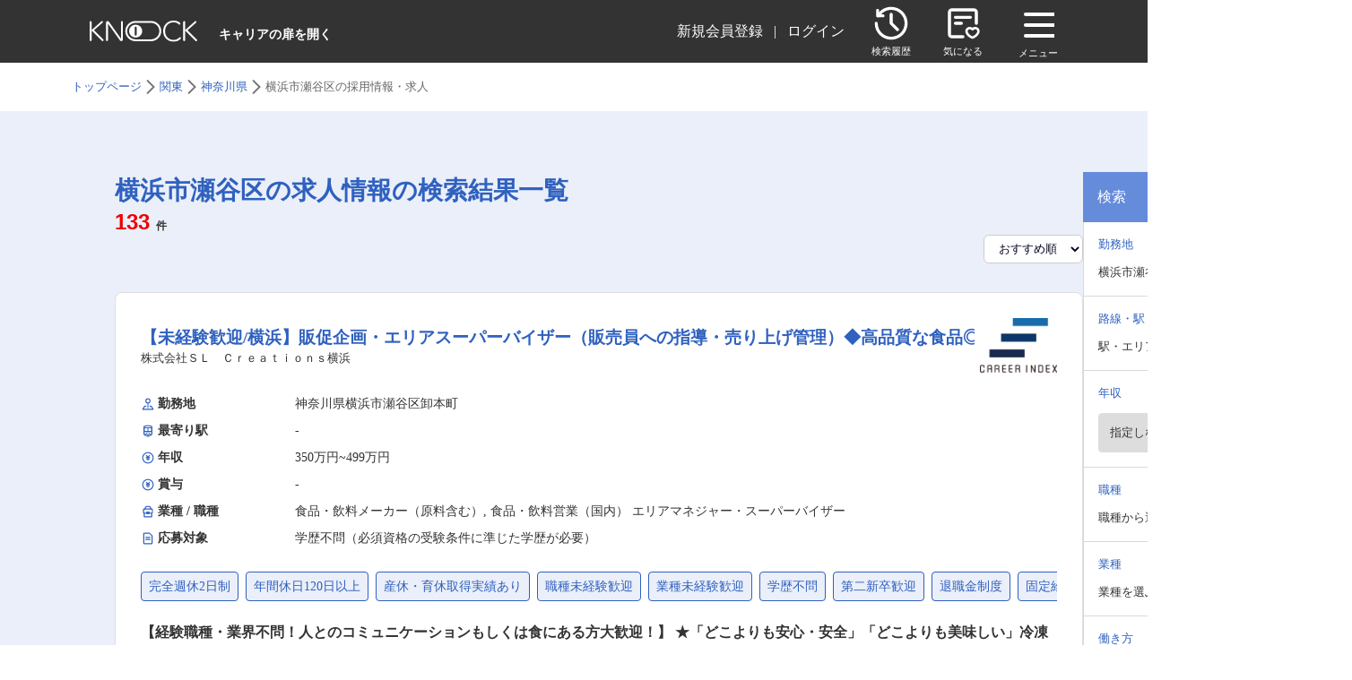

--- FILE ---
content_type: text/html; charset=utf-8
request_url: https://knoock.jp/seishain/joblist/region/3/prefecture/14/city/730
body_size: 83402
content:
<!DOCTYPE html><html lang="en"><head><meta charSet="utf-8"/><meta property="og:url" content="https://knoock.jp/seishain/joblist/region/3/prefecture/14/city/730"/><meta property="og:type" content="website"/><meta property="og:site_name" content="knoock（ノック） - キャリアの扉を開く転職サイト"/><meta property="og:image" content="https://knoock.jp/ogp.webp"/><meta name="twitter:card" content="summary_large_image"/><meta name="twitter:site" content="@Knoock_x"/><meta name="twitter:title" content="knoock（ノック） - キャリアの扉を開く転職サイト"/><meta name="twitter:description" content="knoockは、転職未経験者が自分のキャリアの新しい扉を開くことをサポートします。適職を探すための豊富なコンテンツであなたが自身の夢を追い求めることを全力で応援します。"/><meta name="twitter:image" content="https://knoock.jp/ogp.webp"/><meta name="viewport" content="width=device-width, initial-scale=1.0, maximum-scale=1.0, user-scalable=0"/><link rel="apple-touch-icon" href="/apple-touch-icon.png"/><link rel="icon" href="/favicon.ico"/><link rel="icon" href="/favicon.svg" type="image/svg+xml"/><meta property="og:title" content="横浜市瀬谷区の転職・正社員求人 - 求人数133件"/><meta name="og:description" content="横浜市瀬谷区の転職・求人情報をご希望のエリア・職種・給与で探せる。正社員求人数が業界トップクラスの求人サイトknoock(ノック)。"/><meta name="robots" content="index,follow"/><title>横浜市瀬谷区の転職・正社員求人 - 求人数133件</title><meta name="description" content="横浜市瀬谷区の転職・求人情報をご希望のエリア・職種・給与で探せる。正社員求人数が業界トップクラスの求人サイトknoock(ノック)。"/><link rel="canonical" href="https://knoock.jp/seishain/joblist/region/3/prefecture/14/city/730"/><meta name="next-head-count" content="20"/><script id="BreadcrumbList-JSON-LD" type="application/ld+json" data-nscript="beforeInteractive">{"@context":"https://schema.org","@type":"BreadcrumbList","itemListElement":[{"@type":"ListItem","position":1,"name":"トップページ","item":"https://knoock.jp/"},{"@type":"ListItem","position":2,"name":"関東","item":"https://knoock.jp/seishain/joblist/region/3"},{"@type":"ListItem","position":3,"name":"神奈川県","item":"https://knoock.jp/seishain/joblist/region/3/prefecture/14"},{"@type":"ListItem","position":4,"name":"横浜市瀬谷区の採用情報・求人","item":"https://knoock.jp/seishain/joblist/region/3/prefecture/14/city/730"}]}</script><link rel="preload" href="/_next/static/css/8ac4e0ed87789120.css" as="style"/><link rel="stylesheet" href="/_next/static/css/8ac4e0ed87789120.css" data-n-g=""/><noscript data-n-css=""></noscript><link rel="preload" href="" as="script"/></head><body><div id="__next"><div class="flex min-h-screen flex-col"><header class="relative z-50 h-[3.125rem] w-full md:h-[4.375rem]"><div class="mx-auto h-full"><div class="flex h-full items-center justify-center bg-secondary-200 md:justify-between"><a class="z-50 flex pl-4 md:hidden md:pl-20" href="/"><img alt="logo" src="/logo.svg" width="120" height="10" decoding="async" data-nimg="1" loading="lazy" style="color:transparent"/></a><div class="absolute left-4 z-30 md:hidden"><button type="button" id="menu-button" aria-expanded="true" aria-haspopup="true"><div class="flex items-center justify-center md:ml-8"><div class="flex flex-col items-center"><svg width="20" height="20" viewBox="0 0 20 20" fill="none" xmlns="http://www.w3.org/2000/svg"><path d="M3.97656 5.97461H19.9766" stroke="white" stroke-width="2" stroke-linecap="round" stroke-linejoin="round"></path><path d="M3.97656 11.9746H19.9766" stroke="white" stroke-width="2" stroke-linecap="round" stroke-linejoin="round"></path><path d="M3.97656 17.9746H19.9766" stroke="white" stroke-width="2" stroke-linecap="round" stroke-linejoin="round"></path></svg><span class="mt-2 text-xxxs text-white md:text-semiBase md:font-bold md:leading-[14px]">メニュー</span></div></div></button></div><div class="absolute left-0 inline-block w-full text-left md:relative"><div class="js-hamburger-menu right-0 desktop:m-auto desktop:w-[67.5rem]"><div class="hidden"><div class="false"><div><div class="absolute origin-top-right bg-white shadow-lg ring-1 ring-black/5 backdrop-blur-lg focus:outline-none sp:mr-[45px] sp:mt-[0px] sp:min-h-[100dvh] sp:w-[311px] md:right-[0] md:mr-0 md:mt-[4.5rem] md:min-h-fit md:w-56 md:rounded-md" role="menu" aria-orientation="vertical" aria-labelledby="menu-button"><div class="py-1" role="none"><a class="block h-[53px] items-center px-4 pb-2 pt-[1rem] text-semiSm text-gray-700" role="menuitem" rel="nofollow" id="menu-to-favorite" href="/favorite">お気に入り</a><a class="block h-[53px] px-4 pb-2 pt-[1rem] text-semiSm text-gray-700" role="menuitem" rel="nofollow" id="menu-to-view-history" href="/view-history">閲覧履歴</a></div><hr class="h-px border-0 bg-gray-100 dark:bg-gray-100"/><a class="block px-4 text-semiSm text-gray-700" role="menuitem" id="menu-to-search" href="/seishain/joblist"><div class="flex h-[56px] items-center py-1" role="none">求人を探す</div></a><hr class="h-px border-0 bg-gray-100 dark:bg-gray-100"/><a class="block px-4 text-semiSm text-gray-700" role="menuitem" id="menu-to-diagnosis-matrix" href="/diagnosis/matrix"><div class="flex h-[56px] items-center py-1" role="none">価値観診断</div></a><hr class="h-px border-0 bg-gray-100 dark:bg-gray-100"/><a class="block px-4 py-2 text-semiSm text-gray-700" role="menuitem" id="menu-to-top" href="/"><div class="flex h-[56px] items-center py-1" role="none">TOPページに戻る</div></a><div></div></div></div></div></div></div><div class="flex justify-between desktop:m-auto desktop:w-[67.5rem] md:items-center"><div><a class="hidden md:flex" href="/"><img alt="logo" src="/logo_large.svg" width="120" height="24" decoding="async" data-nimg="1" loading="lazy" style="color:transparent"/><span class="ml-6 flex items-end text-end text-semiBase font-bold text-white">キャリアの扉を開く</span></a></div><div class="flex items-center justify-center"><div class="mr-[30px] sp:hidden md:block"></div><div class="flex"><div class="mr-3 flex items-center justify-center md:mr-9"><a class="flex flex-col items-center justify-center" href="/view-history"><svg width="40" height="40" viewBox="0 0 40 40" fill="none" xmlns="http://www.w3.org/2000/svg"><path fill-rule="evenodd" clip-rule="evenodd" d="M4.84635 3.9375C5.76683 3.9375 6.51302 4.68369 6.51302 5.60417V9.99809H10.907C11.8274 9.99809 12.5736 10.7443 12.5736 11.6648C12.5736 12.5852 11.8274 13.3314 10.907 13.3314H4.84635C3.92588 13.3314 3.17969 12.5852 3.17969 11.6648V5.60417C3.17969 4.68369 3.92588 3.9375 4.84635 3.9375Z" fill="white"></path><path fill-rule="evenodd" clip-rule="evenodd" d="M4.12269 10.8317C7.29031 5.35712 13.214 1.66797 20.0013 1.66797C30.1265 1.66797 38.3346 9.87608 38.3346 20.0013C38.3346 30.1265 30.1265 38.3346 20.0013 38.3346C9.87608 38.3346 1.66797 30.1265 1.66797 20.0013C1.66797 19.0808 2.41416 18.3346 3.33464 18.3346C4.25511 18.3346 5.0013 19.0808 5.0013 20.0013C5.0013 28.2856 11.717 35.0013 20.0013 35.0013C28.2856 35.0013 35.0013 28.2856 35.0013 20.0013C35.0013 11.717 28.2856 5.0013 20.0013 5.0013C14.4519 5.0013 9.60412 8.014 7.00787 12.5011C6.54688 13.2978 5.5273 13.57 4.73058 13.109C3.93386 12.648 3.6617 11.6284 4.12269 10.8317Z" fill="white"></path><path fill-rule="evenodd" clip-rule="evenodd" d="M20.0038 8.33203C20.9242 8.33212 21.6704 9.07839 21.6703 9.99886L21.6693 19.3157L28.2473 25.8937C28.8982 26.5446 28.8982 27.5998 28.2473 28.2507C27.5964 28.9016 26.5411 28.9016 25.8903 28.2507L18.8241 21.1845C18.5115 20.8719 18.3359 20.448 18.3359 20.0059L18.3369 9.99853C18.337 9.07806 19.0833 8.33194 20.0038 8.33203Z" fill="white"></path></svg><span class="mt-1 text-xxxs font-light text-white md:text-f11">検索履歴</span></a></div><div class="mr-3 flex items-center justify-center md:mr-9"><a class="relative mr-[0.25rem] flex flex-col items-center justify-center" href="/favorite"><svg width="40" height="40" viewBox="0 0 40 40" fill="none" xmlns="http://www.w3.org/2000/svg"><path fill-rule="evenodd" clip-rule="evenodd" d="M3.33203 7.4987C3.33203 5.19751 5.19751 3.33203 7.4987 3.33203H32.4987C34.7999 3.33203 36.6654 5.19753 36.6654 7.4987V19.9987C36.6654 20.9192 35.9192 21.6654 34.9987 21.6654C34.0782 21.6654 33.332 20.9192 33.332 19.9987V7.4987C33.332 7.03845 32.959 6.66536 32.4987 6.66536H7.4987C7.03846 6.66536 6.66536 7.03846 6.66536 7.4987V32.4987C6.66536 32.959 7.03845 33.332 7.4987 33.332H19.9987C20.9192 33.332 21.6654 34.0782 21.6654 34.9987C21.6654 35.9192 20.9192 36.6654 19.9987 36.6654H7.4987C5.19753 36.6654 3.33203 34.7999 3.33203 32.4987V7.4987Z" fill="white"></path><path fill-rule="evenodd" clip-rule="evenodd" d="M10 13.3346C10 12.4142 10.7462 11.668 11.6667 11.668H28.3333C29.2538 11.668 30 12.4142 30 13.3346C30 14.2551 29.2538 15.0013 28.3333 15.0013H11.6667C10.7462 15.0013 10 14.2551 10 13.3346Z" fill="white"></path><path fill-rule="evenodd" clip-rule="evenodd" d="M10 19.9987C10 19.0782 10.7462 18.332 11.6667 18.332H18.3333C19.2538 18.332 20 19.0782 20 19.9987C20 20.9192 19.2538 21.6654 18.3333 21.6654H11.6667C10.7462 21.6654 10 20.9192 10 19.9987Z" fill="white"></path><path fill-rule="evenodd" clip-rule="evenodd" d="M22.668 28.7515C22.668 26.0408 24.9962 24 27.668 24C28.7835 24 29.8258 24.3488 30.668 24.9494C31.5102 24.3488 32.5524 24 33.668 24C36.3397 24 38.668 26.0408 38.668 28.7515C38.668 31.0089 37.2643 32.9696 35.7903 34.3573C34.2928 35.7671 32.4538 36.8426 31.0625 37.2736C30.8055 37.3532 30.5304 37.3532 30.2734 37.2736C28.8821 36.8426 27.0432 35.7671 25.5457 34.3573C24.0717 32.9696 22.668 31.0089 22.668 28.7515ZM27.668 26.6667C26.2896 26.6667 25.3346 27.6867 25.3346 28.7515C25.3346 29.9124 26.0976 31.2144 27.3736 32.4157C28.4629 33.4412 29.7352 34.21 30.668 34.5849C31.6007 34.21 32.873 33.4412 33.9623 32.4157C35.2384 31.2144 36.0013 29.9124 36.0013 28.7515C36.0013 27.6867 35.0463 26.6667 33.668 26.6667C32.8408 26.6667 32.1404 27.0486 31.7319 27.5894C31.4799 27.9229 31.086 28.119 30.668 28.119C30.2499 28.119 29.856 27.9229 29.6041 27.5894C29.1955 27.0486 28.4951 26.6667 27.668 26.6667Z" fill="white"></path></svg><span class="mt-1 text-xxxs font-light text-white md:text-f11">気になる</span></a></div><div class="js-icon-hamburger-menu sp:hidden md:block"><button type="button" class="text-sm font-semibold text-gray-900 shadow-sm md:rounded-md" id="menu-button" aria-expanded="true" aria-haspopup="true"><div class="flex items-center justify-center"><div class="flex flex-col"><svg width="40" height="40" viewBox="0 0 20 20" fill="none" xmlns="http://www.w3.org/2000/svg"><path d="M3.97656 5.97461H19.9766" stroke="white" stroke-width="2" stroke-linecap="round" stroke-linejoin="round"></path><path d="M3.97656 11.9746H19.9766" stroke="white" stroke-width="2" stroke-linecap="round" stroke-linejoin="round"></path><path d="M3.97656 17.9746H19.9766" stroke="white" stroke-width="2" stroke-linecap="round" stroke-linejoin="round"></path></svg><span class="mt-2 text-xxxs font-light text-white md:text-f11">メニュー</span></div></div></button></div></div></div></div><div></div></div></div></div></header><main class="grow bg-secondary-310"><div class="hidden bg-[#ffffff] py-3 pl-4 md:block md:pl-20"><ol class="hidden-scrollbar m-auto flex w-full overflow-x-auto whitespace-nowrap break-keep text-sm text-secondary"><li class="flex items-center"><a class="text-secondary-300 decoration-1" href="/"><span>トップページ</span></a><svg width="20" class="" viewBox="0 0 16 16" height="30" fill="currentColor" xmlns="http://www.w3.org/2000/svg"><path d="M5.91679 1.93307L11.5335 7.53307C11.6001 7.59974 11.6475 7.67196 11.6755 7.74974C11.7035 7.82752 11.7172 7.91085 11.7168 7.99974C11.7168 8.08863 11.703 8.17196 11.6755 8.24974C11.6479 8.32752 11.6006 8.39974 11.5335 8.46641L5.91679 14.0831C5.76123 14.2386 5.56679 14.3164 5.33345 14.3164C5.10012 14.3164 4.90012 14.2331 4.73345 14.0664C4.56679 13.8997 4.48345 13.7053 4.48345 13.4831C4.48345 13.2609 4.56679 13.0664 4.73345 12.8997L9.63345 7.99974L4.73345 3.09974C4.5779 2.94419 4.50012 2.75241 4.50012 2.52441C4.50012 2.29641 4.58345 2.0993 4.75012 1.93307C4.91679 1.76641 5.11123 1.68307 5.33345 1.68307C5.55568 1.68307 5.75012 1.76641 5.91679 1.93307Z" fill="#767676"></path></svg></li><li class="flex items-center"><a class="text-secondary-300 decoration-1" href="/seishain/joblist/region/3"><span>関東</span></a><svg width="20" class="" viewBox="0 0 16 16" height="30" fill="currentColor" xmlns="http://www.w3.org/2000/svg"><path d="M5.91679 1.93307L11.5335 7.53307C11.6001 7.59974 11.6475 7.67196 11.6755 7.74974C11.7035 7.82752 11.7172 7.91085 11.7168 7.99974C11.7168 8.08863 11.703 8.17196 11.6755 8.24974C11.6479 8.32752 11.6006 8.39974 11.5335 8.46641L5.91679 14.0831C5.76123 14.2386 5.56679 14.3164 5.33345 14.3164C5.10012 14.3164 4.90012 14.2331 4.73345 14.0664C4.56679 13.8997 4.48345 13.7053 4.48345 13.4831C4.48345 13.2609 4.56679 13.0664 4.73345 12.8997L9.63345 7.99974L4.73345 3.09974C4.5779 2.94419 4.50012 2.75241 4.50012 2.52441C4.50012 2.29641 4.58345 2.0993 4.75012 1.93307C4.91679 1.76641 5.11123 1.68307 5.33345 1.68307C5.55568 1.68307 5.75012 1.76641 5.91679 1.93307Z" fill="#767676"></path></svg></li><li class="flex items-center"><a class="text-secondary-300 decoration-1" href="/seishain/joblist/region/3/prefecture/14"><span>神奈川県</span></a><svg width="20" class="" viewBox="0 0 16 16" height="30" fill="currentColor" xmlns="http://www.w3.org/2000/svg"><path d="M5.91679 1.93307L11.5335 7.53307C11.6001 7.59974 11.6475 7.67196 11.6755 7.74974C11.7035 7.82752 11.7172 7.91085 11.7168 7.99974C11.7168 8.08863 11.703 8.17196 11.6755 8.24974C11.6479 8.32752 11.6006 8.39974 11.5335 8.46641L5.91679 14.0831C5.76123 14.2386 5.56679 14.3164 5.33345 14.3164C5.10012 14.3164 4.90012 14.2331 4.73345 14.0664C4.56679 13.8997 4.48345 13.7053 4.48345 13.4831C4.48345 13.2609 4.56679 13.0664 4.73345 12.8997L9.63345 7.99974L4.73345 3.09974C4.5779 2.94419 4.50012 2.75241 4.50012 2.52441C4.50012 2.29641 4.58345 2.0993 4.75012 1.93307C4.91679 1.76641 5.11123 1.68307 5.33345 1.68307C5.55568 1.68307 5.75012 1.76641 5.91679 1.93307Z" fill="#767676"></path></svg></li><li class="flex items-center"><span>横浜市瀬谷区の採用情報・求人</span></li></ol></div><div class="mt-5 md:p-0 md:mx-[10%] p-5"><div class="flex gap-8 desktop:mx-auto desktop:w-[67.5rem]"><div class="basis-full md:basis-3/4"><div class="mb-8 mt-12"><h2 class="text-[28px] font-bold leading-[42px] text-secondary-300">横浜市瀬谷区の求人情報の検索結果一覧<div><p class="font-arial text-[24px] font-bold leading-[28px] text-danger-100">133<!-- --> <span class="text-[12px] font-bold leading-[18px] text-secondary-200">件</span></p></div></h2><div class="flex justify-end"><select class="h-8 rounded-md border border-secondary-900 bg-white px-3 text-[13px] font-medium leading-[20px] text-primary-120"><option value="" selected="">おすすめ順</option><option value="max_salary_desc">年収上限順</option><option value="min_salary_asc">年収下限順</option><option value="recently_updated_id_desc">新着順</option></select></div></div><div><div class="mb-5"><div><div class="relative rounded-lg border border-solid border-secondary-40 bg-white p-7 desktop:max-w-[67.5rem]"><a target="_blank" rel="noopener noreferrer" href="/seishain/job/13083316"><div class="mb-5 flex items-center justify-between"><div class="flex flex-col justify-between"><h3 class="line-clamp-3 whitespace-pre-line text-xl font-bold not-italic leading-[30px] text-secondary-300">【未経験歓迎/横浜】販促企画・エリアスーパーバイザー（販売員への指導・売り上げ管理）◆高品質な食品◎</h3><p class="line-clamp-1 text-xs font-medium not-italic leading-[18px] text-secondary-200 md:text-[13px] md:leading-[1rem]">株式会社ＳＬ　Ｃｒｅａｔｉｏｎｓ横浜</p></div><img alt="careerindex-logo" src="/careerindex.webp" width="0" height="0" decoding="async" data-nimg="1" class="h-auto w-[86px]" loading="lazy" style="color:transparent"/></div><div class=""><table class="block table-auto border-collapse text-sm md:text-lg"><tbody class="inline-table w-full"><tr class="mb-3"><td class="w-1/6"><div class="flex items-center"><span class="i-icon i-icon-local-pin"><svg width="14" height="14" viewBox="0 0 48 48" fill="none"><path d="M24 20C28.4183 20 32 16.4183 32 12C32 7.58172 28.4183 4 24 4C19.5817 4 16 7.58172 16 12C16 16.4183 19.5817 20 24 20Z" fill="none" stroke="#2F61BF" stroke-width="4" stroke-linejoin="round"></path><path d="M24 20V38" stroke="#2F61BF" stroke-width="4" stroke-linecap="round" stroke-linejoin="round"></path><path d="M16 32H12L4 44H44L36 32H32" stroke="#2F61BF" stroke-width="4" stroke-linecap="round" stroke-linejoin="round"></path></svg></span><span class="ml-1 text-[14px] font-bold not-italic leading-[14px] text-secondary-200">勤務地</span></div></td><td class="w-5/6"><p class="line-clamp-1 whitespace-pre-line text-[14px] font-medium not-italic text-secondary-200">神奈川県横浜市瀬谷区卸本町</p></td></tr><tr class="mb-3"><td class="w-1/6"><div class="flex items-center"><span class="i-icon i-icon-train"><svg width="14" height="14" viewBox="0 0 48 48" fill="none"><path d="M9 8.83932C9 7.90724 9.43829 7.03279 10.2715 6.61502C12.2462 5.62486 16.6123 4 24 4C31.3877 4 35.7538 5.62486 37.7285 6.61502C38.5617 7.0328 39 7.90724 39 8.83932V36C39 37.1046 38.1046 38 37 38H11C9.89543 38 9 37.1046 9 36V8.83932Z" stroke="#2F61BF" stroke-width="4" stroke-linejoin="round"></path><path d="M34 38V42" stroke="#2F61BF" stroke-width="4" stroke-linecap="round" stroke-linejoin="round"></path><path d="M14 38V42" stroke="#2F61BF" stroke-width="4" stroke-linecap="round" stroke-linejoin="round"></path><path d="M20.5 32C20.5 32.8284 19.8284 33.5 19 33.5C18.1716 33.5 17.5 32.8284 17.5 32C17.5 31.1716 18.1716 30.5 19 30.5C19.8284 30.5 20.5 31.1716 20.5 32Z" fill="#2F61BF" stroke="#2F61BF"></path><path d="M30.5 32C30.5 32.8284 29.8284 33.5 29 33.5C28.1716 33.5 27.5 32.8284 27.5 32C27.5 31.1716 28.1716 30.5 29 30.5C29.8284 30.5 30.5 31.1716 30.5 32Z" fill="#2F61BF" stroke="#2F61BF"></path><path d="M20 44L28 44" stroke="#2F61BF" stroke-width="4" stroke-linecap="round" stroke-linejoin="round"></path><rect x="9" y="12" width="30" height="14" fill="none" stroke="#2F61BF" stroke-width="4" stroke-linejoin="round"></rect><path d="M24 12V26" stroke="#2F61BF" stroke-width="4" stroke-linecap="round" stroke-linejoin="round"></path><path d="M20 12L28 12" stroke="#2F61BF" stroke-width="4" stroke-linecap="round" stroke-linejoin="round"></path><path d="M20 26L28 26" stroke="#2F61BF" stroke-width="4" stroke-linecap="round" stroke-linejoin="round"></path></svg></span><span class="ml-1 text-[14px] font-bold leading-[14px] text-secondary-200">最寄り駅</span></div></td><td class="w-5/6"><p class="line-clamp-1 whitespace-pre-line text-[14px] font-medium not-italic text-secondary-200">-</p></td></tr><tr><td class="w-1/6"><div class="flex items-center"><span class="i-icon i-icon-finance"><svg width="14" height="14" viewBox="0 0 48 48" fill="none"><path d="M24 44C35.0457 44 44 35.0457 44 24C44 12.9543 35.0457 4 24 4C12.9543 4 4 12.9543 4 24C4 35.0457 12.9543 44 24 44Z" fill="none" stroke="#2F61BF" stroke-width="4" stroke-linejoin="round"></path><path d="M18 22H30" stroke="#2F61BF" stroke-width="4" stroke-linecap="round" stroke-linejoin="round"></path><path d="M18 28H30" stroke="#2F61BF" stroke-width="4" stroke-linecap="round" stroke-linejoin="round"></path><path d="M24.0083 22V34" stroke="#2F61BF" stroke-width="4" stroke-linecap="round" stroke-linejoin="round"></path><path d="M30 15L24 21L18 15" stroke="#2F61BF" stroke-width="4" stroke-linecap="round" stroke-linejoin="round"></path></svg></span><span class="ml-1 text-[14px] font-bold leading-[14px] text-secondary-200">年収</span></div></td><td class="w-5/6"><p class="line-clamp-1 whitespace-pre-line text-[14px] font-medium not-italic text-secondary-200">350万円<!-- -->~<!-- -->499万円</p></td></tr><tr><td class="w-1/6"><div class="flex items-center"><span class="i-icon i-icon-finance"><svg width="14" height="14" viewBox="0 0 48 48" fill="none"><path d="M24 44C35.0457 44 44 35.0457 44 24C44 12.9543 35.0457 4 24 4C12.9543 4 4 12.9543 4 24C4 35.0457 12.9543 44 24 44Z" fill="none" stroke="#2F61BF" stroke-width="4" stroke-linejoin="round"></path><path d="M18 22H30" stroke="#2F61BF" stroke-width="4" stroke-linecap="round" stroke-linejoin="round"></path><path d="M18 28H30" stroke="#2F61BF" stroke-width="4" stroke-linecap="round" stroke-linejoin="round"></path><path d="M24.0083 22V34" stroke="#2F61BF" stroke-width="4" stroke-linecap="round" stroke-linejoin="round"></path><path d="M30 15L24 21L18 15" stroke="#2F61BF" stroke-width="4" stroke-linecap="round" stroke-linejoin="round"></path></svg></span><span class="ml-1 text-[14px] font-bold leading-[14px] text-secondary-200">賞与</span></div></td><td class="w-5/6"><p class="line-clamp-1 whitespace-pre-line text-[14px] font-medium not-italic text-secondary-200">-</p></td></tr><tr><td class="w-1/6"><div class="flex items-center"><span class="i-icon i-icon-retro-bag"><svg width="14" height="14" viewBox="0 0 48 48" fill="none"><path d="M35 14C35 8.47715 30.0751 4 24 4C17.9249 4 13 8.47715 13 14" stroke="#2F61BF" stroke-width="4" stroke-linecap="round" stroke-linejoin="round"></path><path d="M7 16C7 14.8954 7.89543 14 9 14H39C40.1046 14 41 14.8954 41 16V28C41 29.1046 40.1046 30 39 30H30C28.8954 30 28 29.1046 28 28V28C28 26.8954 27.1046 26 26 26H22C20.8954 26 20 26.8954 20 28V28C20 29.1046 19.1046 30 18 30H9C7.89543 30 7 29.1046 7 28V16Z" fill="none" stroke="#2F61BF" stroke-width="4" stroke-linecap="round" stroke-linejoin="round"></path><path d="M10 30V44H38V30" stroke="#2F61BF" stroke-width="4" stroke-linecap="round" stroke-linejoin="round"></path><rect x="20" y="26" width="8" height="6" stroke="#2F61BF" stroke-width="4" stroke-linecap="round" stroke-linejoin="round"></rect></svg></span><span class="ml-1 text-[14px] font-bold leading-[14px] text-secondary-200">業種 / 職種</span></div></td><td class="w-5/6"><p class="line-clamp-2 whitespace-pre-line text-[14px] font-medium not-italic text-secondary-200">食品・飲料メーカー（原料含む）<!-- -->,<!-- --> <!-- -->食品・飲料営業（国内） エリアマネジャー・スーパーバイザー</p></td></tr><tr><td class="w-1/6"><div class="flex items-center"><span class="i-icon i-icon-notes"><svg width="14" height="14" viewBox="0 0 48 48" fill="none"><path d="M8 6C8 4.89543 8.89543 4 10 4H30L40 14V42C40 43.1046 39.1046 44 38 44H10C8.89543 44 8 43.1046 8 42V6Z" fill="none" stroke="#2F61BF" stroke-width="4" stroke-linejoin="round"></path><path d="M16 20H32" stroke="#2F61BF" stroke-width="4" stroke-linecap="round" stroke-linejoin="round"></path><path d="M16 28H32" stroke="#2F61BF" stroke-width="4" stroke-linecap="round" stroke-linejoin="round"></path></svg></span><span class="ml-1 text-[14px] font-bold leading-[14px] text-secondary-200">応募対象</span></div></td><td class="w-5/6"><p class="line-clamp-2 whitespace-pre-line text-[14px] font-medium not-italic text-secondary-200">学歴不問（必須資格の受験条件に準じた学歴が必要）</p></td></tr></tbody></table></div><div class="hidden md:block"><div class="my-5 line-clamp-2 leading-[230%]"><span class="mr-[0.5rem] whitespace-nowrap rounded border border-solid border-secondary-300 bg-secondary-310 p-[0.5rem] text-[14px] font-medium not-italic text-secondary-300">完全週休2日制</span><span class="mr-[0.5rem] whitespace-nowrap rounded border border-solid border-secondary-300 bg-secondary-310 p-[0.5rem] text-[14px] font-medium not-italic text-secondary-300">年間休日120日以上</span><span class="mr-[0.5rem] whitespace-nowrap rounded border border-solid border-secondary-300 bg-secondary-310 p-[0.5rem] text-[14px] font-medium not-italic text-secondary-300">産休・育休取得実績あり</span><span class="mr-[0.5rem] whitespace-nowrap rounded border border-solid border-secondary-300 bg-secondary-310 p-[0.5rem] text-[14px] font-medium not-italic text-secondary-300">職種未経験歓迎</span><span class="mr-[0.5rem] whitespace-nowrap rounded border border-solid border-secondary-300 bg-secondary-310 p-[0.5rem] text-[14px] font-medium not-italic text-secondary-300">業種未経験歓迎</span><span class="mr-[0.5rem] whitespace-nowrap rounded border border-solid border-secondary-300 bg-secondary-310 p-[0.5rem] text-[14px] font-medium not-italic text-secondary-300">学歴不問</span><span class="mr-[0.5rem] whitespace-nowrap rounded border border-solid border-secondary-300 bg-secondary-310 p-[0.5rem] text-[14px] font-medium not-italic text-secondary-300">第二新卒歓迎</span><span class="mr-[0.5rem] whitespace-nowrap rounded border border-solid border-secondary-300 bg-secondary-310 p-[0.5rem] text-[14px] font-medium not-italic text-secondary-300">退職金制度</span><span class="mr-[0.5rem] whitespace-nowrap rounded border border-solid border-secondary-300 bg-secondary-310 p-[0.5rem] text-[14px] font-medium not-italic text-secondary-300">固定給25万円以上</span></div><p class="mb-3 line-clamp-2 break-all text-base font-bold not-italic leading-[160%] text-secondary-200">【経験職種・業界不問！人とのコミュニケーションもしくは食にある方大歓迎！】
★「どこよりも安心・安全」「どこよりも美味しい」冷凍食品・健康食品などを自社開発し、個人家庭への販売を行っています。当社の商品は合成化合物が含まれない食品となり、食に関心が高いお客様がターゲット★
★パートナー販売員の方向けに販売強化のための企画・マネジメントをお任せできる方を募集！
★売れる仕組みづくりに未経験から挑戦できる！

■業務内容
メインの販売方法は一般家庭への訪問販売となりますが、今回募集する営業担当は各家庭を訪問して販売はいたしません。
「シュガーレディ」と呼ばれるパートナー販売員が、お客様から注文を受けて発注し、実際に各家庭への配達までを行っています。
50〜60代の女性が中心の販売員さんとの関係を築きながら、どうすれば商品が売れていくか、売れる仕組みづくりを企画していくのが営業担当のお仕事です。

■業務詳細、流れ
・営業1人あたり、8〜10ほどの販売員チームを担当します。1チ—ム5名〜50名で、窓口となるチームマネージャーとのやり取りが中心となります。
・1日に午前1チーム、午後1チームといった形でチームマネージャーの元へ行き、商品や販売トークの説明、無料試食会などのイベント企画の打ち合わせを行います。
・夕方には会社に戻り、売り上げ数字の管理、電話やメールでの相談、打ち合わせのスケジュール調整などの雑務を行います。

■入社後の流れ：
・入社後、まずは本社で1カ月程度の研修を行います。座学で商品を学んだり、先輩社員への同行なども行います。
・研修期間が終わると各拠点への配属が決まり、各拠点に在籍する販売員チームを少しづつ担当いただきます。
・営業も、3人1組ぐらいで先輩と一緒にチームを組みます。横にいる先輩にチームマネジメントの仕方や資料作成などを教わりながら業務を行っていけます。（ノルマはないですが、このチームで売り上げ目標を立てています。）

■キャリアパスについて
本ポジションのキャリアパスについては、メンバー→リーダー→所長代理→支店長と管理職のキャリアアップが可能です。
また他には年1回のアンケートの希望によって、人事総務、商品開発部、営業企画部などへの部署移動の検討もございます。


変更の範囲：会社の定める業務</p></div><div class="mx-6 mt-5 flex justify-center gap-2"><button class="flex h-[49px] w-[252px] flex-row items-center justify-center rounded-[24.5px] border border-solid border-secondary-300 bg-white text-center text-base font-bold not-italic text-secondary-300" id="btn_favorite"><img alt="favorite" src="/favorite.svg" width="16" height="16" decoding="async" data-nimg="1" class="mr-2" loading="lazy" style="color:transparent"/>気になる</button><button class="h-[49px] w-[300px] rounded-[24.5px] bg-secondary-500 text-center text-base font-bold not-italic text-white">詳細を見る</button></div></a></div></div></div><div class="mb-5"><div><div class="relative rounded-lg border border-solid border-secondary-40 bg-white p-7 desktop:max-w-[67.5rem]"><a target="_blank" rel="noopener noreferrer" href="/seishain/job/13067086"><div class="mb-5 flex items-center justify-between"><div class="flex flex-col justify-between"><h3 class="line-clamp-3 whitespace-pre-line text-xl font-bold not-italic leading-[30px] text-secondary-300">【横浜】防衛装備品の電気設計◆モノづくりへのこだわり設計×高品質部品で挑戦可！6期連続増益×年収UP</h3><p class="line-clamp-1 text-xs font-medium not-italic leading-[18px] text-secondary-200 md:text-[13px] md:leading-[1rem]">日本アビオニクス株式会社</p></div><img alt="careerindex-logo" src="/careerindex.webp" width="0" height="0" decoding="async" data-nimg="1" class="h-auto w-[86px]" loading="lazy" style="color:transparent"/></div><div class=""><table class="block table-auto border-collapse text-sm md:text-lg"><tbody class="inline-table w-full"><tr class="mb-3"><td class="w-1/6"><div class="flex items-center"><span class="i-icon i-icon-local-pin"><svg width="14" height="14" viewBox="0 0 48 48" fill="none"><path d="M24 20C28.4183 20 32 16.4183 32 12C32 7.58172 28.4183 4 24 4C19.5817 4 16 7.58172 16 12C16 16.4183 19.5817 20 24 20Z" fill="none" stroke="#2F61BF" stroke-width="4" stroke-linejoin="round"></path><path d="M24 20V38" stroke="#2F61BF" stroke-width="4" stroke-linecap="round" stroke-linejoin="round"></path><path d="M16 32H12L4 44H44L36 32H32" stroke="#2F61BF" stroke-width="4" stroke-linecap="round" stroke-linejoin="round"></path></svg></span><span class="ml-1 text-[14px] font-bold not-italic leading-[14px] text-secondary-200">勤務地</span></div></td><td class="w-5/6"><p class="line-clamp-1 whitespace-pre-line text-[14px] font-medium not-italic text-secondary-200">神奈川県横浜市瀬谷区本郷</p></td></tr><tr class="mb-3"><td class="w-1/6"><div class="flex items-center"><span class="i-icon i-icon-train"><svg width="14" height="14" viewBox="0 0 48 48" fill="none"><path d="M9 8.83932C9 7.90724 9.43829 7.03279 10.2715 6.61502C12.2462 5.62486 16.6123 4 24 4C31.3877 4 35.7538 5.62486 37.7285 6.61502C38.5617 7.0328 39 7.90724 39 8.83932V36C39 37.1046 38.1046 38 37 38H11C9.89543 38 9 37.1046 9 36V8.83932Z" stroke="#2F61BF" stroke-width="4" stroke-linejoin="round"></path><path d="M34 38V42" stroke="#2F61BF" stroke-width="4" stroke-linecap="round" stroke-linejoin="round"></path><path d="M14 38V42" stroke="#2F61BF" stroke-width="4" stroke-linecap="round" stroke-linejoin="round"></path><path d="M20.5 32C20.5 32.8284 19.8284 33.5 19 33.5C18.1716 33.5 17.5 32.8284 17.5 32C17.5 31.1716 18.1716 30.5 19 30.5C19.8284 30.5 20.5 31.1716 20.5 32Z" fill="#2F61BF" stroke="#2F61BF"></path><path d="M30.5 32C30.5 32.8284 29.8284 33.5 29 33.5C28.1716 33.5 27.5 32.8284 27.5 32C27.5 31.1716 28.1716 30.5 29 30.5C29.8284 30.5 30.5 31.1716 30.5 32Z" fill="#2F61BF" stroke="#2F61BF"></path><path d="M20 44L28 44" stroke="#2F61BF" stroke-width="4" stroke-linecap="round" stroke-linejoin="round"></path><rect x="9" y="12" width="30" height="14" fill="none" stroke="#2F61BF" stroke-width="4" stroke-linejoin="round"></rect><path d="M24 12V26" stroke="#2F61BF" stroke-width="4" stroke-linecap="round" stroke-linejoin="round"></path><path d="M20 12L28 12" stroke="#2F61BF" stroke-width="4" stroke-linecap="round" stroke-linejoin="round"></path><path d="M20 26L28 26" stroke="#2F61BF" stroke-width="4" stroke-linecap="round" stroke-linejoin="round"></path></svg></span><span class="ml-1 text-[14px] font-bold leading-[14px] text-secondary-200">最寄り駅</span></div></td><td class="w-5/6"><p class="line-clamp-1 whitespace-pre-line text-[14px] font-medium not-italic text-secondary-200">-</p></td></tr><tr><td class="w-1/6"><div class="flex items-center"><span class="i-icon i-icon-finance"><svg width="14" height="14" viewBox="0 0 48 48" fill="none"><path d="M24 44C35.0457 44 44 35.0457 44 24C44 12.9543 35.0457 4 24 4C12.9543 4 4 12.9543 4 24C4 35.0457 12.9543 44 24 44Z" fill="none" stroke="#2F61BF" stroke-width="4" stroke-linejoin="round"></path><path d="M18 22H30" stroke="#2F61BF" stroke-width="4" stroke-linecap="round" stroke-linejoin="round"></path><path d="M18 28H30" stroke="#2F61BF" stroke-width="4" stroke-linecap="round" stroke-linejoin="round"></path><path d="M24.0083 22V34" stroke="#2F61BF" stroke-width="4" stroke-linecap="round" stroke-linejoin="round"></path><path d="M30 15L24 21L18 15" stroke="#2F61BF" stroke-width="4" stroke-linecap="round" stroke-linejoin="round"></path></svg></span><span class="ml-1 text-[14px] font-bold leading-[14px] text-secondary-200">年収</span></div></td><td class="w-5/6"><p class="line-clamp-1 whitespace-pre-line text-[14px] font-medium not-italic text-secondary-200">500万円<!-- -->~<!-- -->799万円</p></td></tr><tr><td class="w-1/6"><div class="flex items-center"><span class="i-icon i-icon-finance"><svg width="14" height="14" viewBox="0 0 48 48" fill="none"><path d="M24 44C35.0457 44 44 35.0457 44 24C44 12.9543 35.0457 4 24 4C12.9543 4 4 12.9543 4 24C4 35.0457 12.9543 44 24 44Z" fill="none" stroke="#2F61BF" stroke-width="4" stroke-linejoin="round"></path><path d="M18 22H30" stroke="#2F61BF" stroke-width="4" stroke-linecap="round" stroke-linejoin="round"></path><path d="M18 28H30" stroke="#2F61BF" stroke-width="4" stroke-linecap="round" stroke-linejoin="round"></path><path d="M24.0083 22V34" stroke="#2F61BF" stroke-width="4" stroke-linecap="round" stroke-linejoin="round"></path><path d="M30 15L24 21L18 15" stroke="#2F61BF" stroke-width="4" stroke-linecap="round" stroke-linejoin="round"></path></svg></span><span class="ml-1 text-[14px] font-bold leading-[14px] text-secondary-200">賞与</span></div></td><td class="w-5/6"><p class="line-clamp-1 whitespace-pre-line text-[14px] font-medium not-italic text-secondary-200">-</p></td></tr><tr><td class="w-1/6"><div class="flex items-center"><span class="i-icon i-icon-retro-bag"><svg width="14" height="14" viewBox="0 0 48 48" fill="none"><path d="M35 14C35 8.47715 30.0751 4 24 4C17.9249 4 13 8.47715 13 14" stroke="#2F61BF" stroke-width="4" stroke-linecap="round" stroke-linejoin="round"></path><path d="M7 16C7 14.8954 7.89543 14 9 14H39C40.1046 14 41 14.8954 41 16V28C41 29.1046 40.1046 30 39 30H30C28.8954 30 28 29.1046 28 28V28C28 26.8954 27.1046 26 26 26H22C20.8954 26 20 26.8954 20 28V28C20 29.1046 19.1046 30 18 30H9C7.89543 30 7 29.1046 7 28V16Z" fill="none" stroke="#2F61BF" stroke-width="4" stroke-linecap="round" stroke-linejoin="round"></path><path d="M10 30V44H38V30" stroke="#2F61BF" stroke-width="4" stroke-linecap="round" stroke-linejoin="round"></path><rect x="20" y="26" width="8" height="6" stroke="#2F61BF" stroke-width="4" stroke-linecap="round" stroke-linejoin="round"></rect></svg></span><span class="ml-1 text-[14px] font-bold leading-[14px] text-secondary-200">業種 / 職種</span></div></td><td class="w-5/6"><p class="line-clamp-2 whitespace-pre-line text-[14px] font-medium not-italic text-secondary-200">産業用装置（工作機械・半導体製造装置・ロボットなど） 計測機器・光学機器・精密機器・分析機器<!-- -->,<!-- --> <!-- -->シーケンス制御（PLC・シーケンス・ラダー） 電気設計（工作機械・装置・設備・制御盤など）</p></td></tr><tr><td class="w-1/6"><div class="flex items-center"><span class="i-icon i-icon-notes"><svg width="14" height="14" viewBox="0 0 48 48" fill="none"><path d="M8 6C8 4.89543 8.89543 4 10 4H30L40 14V42C40 43.1046 39.1046 44 38 44H10C8.89543 44 8 43.1046 8 42V6Z" fill="none" stroke="#2F61BF" stroke-width="4" stroke-linejoin="round"></path><path d="M16 20H32" stroke="#2F61BF" stroke-width="4" stroke-linecap="round" stroke-linejoin="round"></path><path d="M16 28H32" stroke="#2F61BF" stroke-width="4" stroke-linecap="round" stroke-linejoin="round"></path></svg></span><span class="ml-1 text-[14px] font-bold leading-[14px] text-secondary-200">応募対象</span></div></td><td class="w-5/6"><p class="line-clamp-2 whitespace-pre-line text-[14px] font-medium not-italic text-secondary-200">学歴不問</p></td></tr></tbody></table></div><div class="hidden md:block"><div class="my-5 line-clamp-2 leading-[230%]"><span class="mr-[0.5rem] whitespace-nowrap rounded border border-solid border-secondary-300 bg-secondary-310 p-[0.5rem] text-[14px] font-medium not-italic text-secondary-300">完全週休2日制</span><span class="mr-[0.5rem] whitespace-nowrap rounded border border-solid border-secondary-300 bg-secondary-310 p-[0.5rem] text-[14px] font-medium not-italic text-secondary-300">年間休日120日以上</span><span class="mr-[0.5rem] whitespace-nowrap rounded border border-solid border-secondary-300 bg-secondary-310 p-[0.5rem] text-[14px] font-medium not-italic text-secondary-300">土日祝休み</span><span class="mr-[0.5rem] whitespace-nowrap rounded border border-solid border-secondary-300 bg-secondary-310 p-[0.5rem] text-[14px] font-medium not-italic text-secondary-300">フレックス勤務</span><span class="mr-[0.5rem] whitespace-nowrap rounded border border-solid border-secondary-300 bg-secondary-310 p-[0.5rem] text-[14px] font-medium not-italic text-secondary-300">産休・育休取得実績あり</span><span class="mr-[0.5rem] whitespace-nowrap rounded border border-solid border-secondary-300 bg-secondary-310 p-[0.5rem] text-[14px] font-medium not-italic text-secondary-300">業種未経験歓迎</span><span class="mr-[0.5rem] whitespace-nowrap rounded border border-solid border-secondary-300 bg-secondary-310 p-[0.5rem] text-[14px] font-medium not-italic text-secondary-300">学歴不問</span><span class="mr-[0.5rem] whitespace-nowrap rounded border border-solid border-secondary-300 bg-secondary-310 p-[0.5rem] text-[14px] font-medium not-italic text-secondary-300">第二新卒歓迎</span><span class="mr-[0.5rem] whitespace-nowrap rounded border border-solid border-secondary-300 bg-secondary-310 p-[0.5rem] text-[14px] font-medium not-italic text-secondary-300">上場企業</span><span class="mr-[0.5rem] whitespace-nowrap rounded border border-solid border-secondary-300 bg-secondary-310 p-[0.5rem] text-[14px] font-medium not-italic text-secondary-300">退職金制度</span><span class="mr-[0.5rem] whitespace-nowrap rounded border border-solid border-secondary-300 bg-secondary-310 p-[0.5rem] text-[14px] font-medium not-italic text-secondary-300">40代</span></div><p class="mb-3 line-clamp-2 break-all text-base font-bold not-italic leading-[160%] text-secondary-200">【主力事業は防衛省・JAXA向けをはじめとした3つの柱／航空電子工学のパイオニア／接合機器領域では世界で唯一接合4工法の技術を持つ／世界シェア70%の製品有り／福利厚生充実／平均勤続年数19.4年／育休復帰率100％】
■業務内容：
我が国の安全保障を支える、レーダ装置の設計開発プロジェクトにおいて、プロジェクトのリーダーとして業務をお任せ致します。

■仕事内容詳細：
・レーダ装置の開発プロジェクトにおける電気設計業務
・開発プロジェクトの進捗管理、課題管理、品質管理
・量産品の維持業務（不具合解析、修理対応など）
・顧客との技術的な折衝、提案、見積作成
・チームメンバーへの技術指導、育成

■組織構成：
＜情報システム事業部　技術統括部　第二技術部＞
58名（部長1名、シニアマネージャー2名、マネージャー4名、エキスパート8名、他主任／担当／派遣）

■募集背景：
近年、我が国の安全保障政策の変化に伴い、統合防空ミサイル防衛能力の重要性が高まっており、警戒レーダ等の増設や改修事業が見込まれています。当社が手掛ける信号処理装置や表示装置等の構成品への需要も大幅に増加しており、レーダグループは多数の開発プロジェクトを抱えています。これらのプロジェクトの成功に向け、優秀な人材が不可欠です。
そこで将来のレーダグループを担うリーダー候補として、開発プロジェクトを推進する当ポジションを募集することになりました。

■当社の特徴・魅力：
＜安定性・将来性＞
防衛省、JAXA、自動車、産業機器等の幅広い分野の安定した顧客をベースに、ニッチな業界でのシェアトップクラス製品を有しています。
防衛事業においては、日本初の防空システムを実現して以降、防衛システムのパイオニアとしての高い技術力を背景に、航空分野に留まらず、海上自衛隊艦船のほとんどに当社の表示システムが搭載されています。
また、ハイブリッドICに代表されるマイクロエレクトロニクスにおいては、高度な接続技術と評価試験技術により、JAXA認定宇宙用部品として宇宙開発の一旦を担っています。

変更の範囲：会社の定める業務</p></div><div class="mx-6 mt-5 flex justify-center gap-2"><button class="flex h-[49px] w-[252px] flex-row items-center justify-center rounded-[24.5px] border border-solid border-secondary-300 bg-white text-center text-base font-bold not-italic text-secondary-300" id="btn_favorite"><img alt="favorite" src="/favorite.svg" width="16" height="16" decoding="async" data-nimg="1" class="mr-2" loading="lazy" style="color:transparent"/>気になる</button><button class="h-[49px] w-[300px] rounded-[24.5px] bg-secondary-500 text-center text-base font-bold not-italic text-white">詳細を見る</button></div></a></div></div></div><div class="mb-5"><div><div class="relative rounded-lg border border-solid border-secondary-40 bg-white p-7 desktop:max-w-[67.5rem]"><a target="_blank" rel="noopener noreferrer" href="/seishain/job/13841835"><div class="mb-5 flex items-center justify-between"><div class="flex flex-col justify-between"><h3 class="line-clamp-3 whitespace-pre-line text-xl font-bold not-italic leading-[30px] text-secondary-300">【横浜／転勤なし】土木施工管理（横浜市内メイン）◆社用車貸与／直行直帰可／残業月20〜30h程度</h3><p class="line-clamp-1 text-xs font-medium not-italic leading-[18px] text-secondary-200 md:text-[13px] md:leading-[1rem]">親和興業株式会社</p></div><img alt="careerindex-logo" src="/careerindex.webp" width="0" height="0" decoding="async" data-nimg="1" class="h-auto w-[86px]" loading="lazy" style="color:transparent"/></div><div class=""><table class="block table-auto border-collapse text-sm md:text-lg"><tbody class="inline-table w-full"><tr class="mb-3"><td class="w-1/6"><div class="flex items-center"><span class="i-icon i-icon-local-pin"><svg width="14" height="14" viewBox="0 0 48 48" fill="none"><path d="M24 20C28.4183 20 32 16.4183 32 12C32 7.58172 28.4183 4 24 4C19.5817 4 16 7.58172 16 12C16 16.4183 19.5817 20 24 20Z" fill="none" stroke="#2F61BF" stroke-width="4" stroke-linejoin="round"></path><path d="M24 20V38" stroke="#2F61BF" stroke-width="4" stroke-linecap="round" stroke-linejoin="round"></path><path d="M16 32H12L4 44H44L36 32H32" stroke="#2F61BF" stroke-width="4" stroke-linecap="round" stroke-linejoin="round"></path></svg></span><span class="ml-1 text-[14px] font-bold not-italic leading-[14px] text-secondary-200">勤務地</span></div></td><td class="w-5/6"><p class="line-clamp-1 whitespace-pre-line text-[14px] font-medium not-italic text-secondary-200">神奈川県横浜市瀬谷区中央</p></td></tr><tr class="mb-3"><td class="w-1/6"><div class="flex items-center"><span class="i-icon i-icon-train"><svg width="14" height="14" viewBox="0 0 48 48" fill="none"><path d="M9 8.83932C9 7.90724 9.43829 7.03279 10.2715 6.61502C12.2462 5.62486 16.6123 4 24 4C31.3877 4 35.7538 5.62486 37.7285 6.61502C38.5617 7.0328 39 7.90724 39 8.83932V36C39 37.1046 38.1046 38 37 38H11C9.89543 38 9 37.1046 9 36V8.83932Z" stroke="#2F61BF" stroke-width="4" stroke-linejoin="round"></path><path d="M34 38V42" stroke="#2F61BF" stroke-width="4" stroke-linecap="round" stroke-linejoin="round"></path><path d="M14 38V42" stroke="#2F61BF" stroke-width="4" stroke-linecap="round" stroke-linejoin="round"></path><path d="M20.5 32C20.5 32.8284 19.8284 33.5 19 33.5C18.1716 33.5 17.5 32.8284 17.5 32C17.5 31.1716 18.1716 30.5 19 30.5C19.8284 30.5 20.5 31.1716 20.5 32Z" fill="#2F61BF" stroke="#2F61BF"></path><path d="M30.5 32C30.5 32.8284 29.8284 33.5 29 33.5C28.1716 33.5 27.5 32.8284 27.5 32C27.5 31.1716 28.1716 30.5 29 30.5C29.8284 30.5 30.5 31.1716 30.5 32Z" fill="#2F61BF" stroke="#2F61BF"></path><path d="M20 44L28 44" stroke="#2F61BF" stroke-width="4" stroke-linecap="round" stroke-linejoin="round"></path><rect x="9" y="12" width="30" height="14" fill="none" stroke="#2F61BF" stroke-width="4" stroke-linejoin="round"></rect><path d="M24 12V26" stroke="#2F61BF" stroke-width="4" stroke-linecap="round" stroke-linejoin="round"></path><path d="M20 12L28 12" stroke="#2F61BF" stroke-width="4" stroke-linecap="round" stroke-linejoin="round"></path><path d="M20 26L28 26" stroke="#2F61BF" stroke-width="4" stroke-linecap="round" stroke-linejoin="round"></path></svg></span><span class="ml-1 text-[14px] font-bold leading-[14px] text-secondary-200">最寄り駅</span></div></td><td class="w-5/6"><p class="line-clamp-1 whitespace-pre-line text-[14px] font-medium not-italic text-secondary-200">-</p></td></tr><tr><td class="w-1/6"><div class="flex items-center"><span class="i-icon i-icon-finance"><svg width="14" height="14" viewBox="0 0 48 48" fill="none"><path d="M24 44C35.0457 44 44 35.0457 44 24C44 12.9543 35.0457 4 24 4C12.9543 4 4 12.9543 4 24C4 35.0457 12.9543 44 24 44Z" fill="none" stroke="#2F61BF" stroke-width="4" stroke-linejoin="round"></path><path d="M18 22H30" stroke="#2F61BF" stroke-width="4" stroke-linecap="round" stroke-linejoin="round"></path><path d="M18 28H30" stroke="#2F61BF" stroke-width="4" stroke-linecap="round" stroke-linejoin="round"></path><path d="M24.0083 22V34" stroke="#2F61BF" stroke-width="4" stroke-linecap="round" stroke-linejoin="round"></path><path d="M30 15L24 21L18 15" stroke="#2F61BF" stroke-width="4" stroke-linecap="round" stroke-linejoin="round"></path></svg></span><span class="ml-1 text-[14px] font-bold leading-[14px] text-secondary-200">年収</span></div></td><td class="w-5/6"><p class="line-clamp-1 whitespace-pre-line text-[14px] font-medium not-italic text-secondary-200">500万円<!-- -->~<!-- -->799万円</p></td></tr><tr><td class="w-1/6"><div class="flex items-center"><span class="i-icon i-icon-finance"><svg width="14" height="14" viewBox="0 0 48 48" fill="none"><path d="M24 44C35.0457 44 44 35.0457 44 24C44 12.9543 35.0457 4 24 4C12.9543 4 4 12.9543 4 24C4 35.0457 12.9543 44 24 44Z" fill="none" stroke="#2F61BF" stroke-width="4" stroke-linejoin="round"></path><path d="M18 22H30" stroke="#2F61BF" stroke-width="4" stroke-linecap="round" stroke-linejoin="round"></path><path d="M18 28H30" stroke="#2F61BF" stroke-width="4" stroke-linecap="round" stroke-linejoin="round"></path><path d="M24.0083 22V34" stroke="#2F61BF" stroke-width="4" stroke-linecap="round" stroke-linejoin="round"></path><path d="M30 15L24 21L18 15" stroke="#2F61BF" stroke-width="4" stroke-linecap="round" stroke-linejoin="round"></path></svg></span><span class="ml-1 text-[14px] font-bold leading-[14px] text-secondary-200">賞与</span></div></td><td class="w-5/6"><p class="line-clamp-1 whitespace-pre-line text-[14px] font-medium not-italic text-secondary-200">-</p></td></tr><tr><td class="w-1/6"><div class="flex items-center"><span class="i-icon i-icon-retro-bag"><svg width="14" height="14" viewBox="0 0 48 48" fill="none"><path d="M35 14C35 8.47715 30.0751 4 24 4C17.9249 4 13 8.47715 13 14" stroke="#2F61BF" stroke-width="4" stroke-linecap="round" stroke-linejoin="round"></path><path d="M7 16C7 14.8954 7.89543 14 9 14H39C40.1046 14 41 14.8954 41 16V28C41 29.1046 40.1046 30 39 30H30C28.8954 30 28 29.1046 28 28V28C28 26.8954 27.1046 26 26 26H22C20.8954 26 20 26.8954 20 28V28C20 29.1046 19.1046 30 18 30H9C7.89543 30 7 29.1046 7 28V16Z" fill="none" stroke="#2F61BF" stroke-width="4" stroke-linecap="round" stroke-linejoin="round"></path><path d="M10 30V44H38V30" stroke="#2F61BF" stroke-width="4" stroke-linecap="round" stroke-linejoin="round"></path><rect x="20" y="26" width="8" height="6" stroke="#2F61BF" stroke-width="4" stroke-linecap="round" stroke-linejoin="round"></rect></svg></span><span class="ml-1 text-[14px] font-bold leading-[14px] text-secondary-200">業種 / 職種</span></div></td><td class="w-5/6"><p class="line-clamp-2 whitespace-pre-line text-[14px] font-medium not-italic text-secondary-200">ゼネコン<!-- -->,<!-- --> <!-- -->土木施工管理（橋梁） 土木施工管理（トンネル・道路・造成・ダム・河川・港湾・造園など）</p></td></tr><tr><td class="w-1/6"><div class="flex items-center"><span class="i-icon i-icon-notes"><svg width="14" height="14" viewBox="0 0 48 48" fill="none"><path d="M8 6C8 4.89543 8.89543 4 10 4H30L40 14V42C40 43.1046 39.1046 44 38 44H10C8.89543 44 8 43.1046 8 42V6Z" fill="none" stroke="#2F61BF" stroke-width="4" stroke-linejoin="round"></path><path d="M16 20H32" stroke="#2F61BF" stroke-width="4" stroke-linecap="round" stroke-linejoin="round"></path><path d="M16 28H32" stroke="#2F61BF" stroke-width="4" stroke-linecap="round" stroke-linejoin="round"></path></svg></span><span class="ml-1 text-[14px] font-bold leading-[14px] text-secondary-200">応募対象</span></div></td><td class="w-5/6"><p class="line-clamp-2 whitespace-pre-line text-[14px] font-medium not-italic text-secondary-200">＜最終学歴＞大学院、大学、短期大学、専修・各種学校、高等専門学校、高等学校卒以上</p></td></tr></tbody></table></div><div class="hidden md:block"><div class="my-5 line-clamp-2 leading-[230%]"><span class="mr-[0.5rem] whitespace-nowrap rounded border border-solid border-secondary-300 bg-secondary-310 p-[0.5rem] text-[14px] font-medium not-italic text-secondary-300">転勤なし（勤務地限定）</span><span class="mr-[0.5rem] whitespace-nowrap rounded border border-solid border-secondary-300 bg-secondary-310 p-[0.5rem] text-[14px] font-medium not-italic text-secondary-300">第二新卒歓迎</span><span class="mr-[0.5rem] whitespace-nowrap rounded border border-solid border-secondary-300 bg-secondary-310 p-[0.5rem] text-[14px] font-medium not-italic text-secondary-300">採用人数5名以上</span><span class="mr-[0.5rem] whitespace-nowrap rounded border border-solid border-secondary-300 bg-secondary-310 p-[0.5rem] text-[14px] font-medium not-italic text-secondary-300">社宅・家賃補助制度</span><span class="mr-[0.5rem] whitespace-nowrap rounded border border-solid border-secondary-300 bg-secondary-310 p-[0.5rem] text-[14px] font-medium not-italic text-secondary-300">固定給25万円以上</span><span class="mr-[0.5rem] whitespace-nowrap rounded border border-solid border-secondary-300 bg-secondary-310 p-[0.5rem] text-[14px] font-medium not-italic text-secondary-300">固定給35万円以上</span><span class="mr-[0.5rem] whitespace-nowrap rounded border border-solid border-secondary-300 bg-secondary-310 p-[0.5rem] text-[14px] font-medium not-italic text-secondary-300">40代</span></div><p class="mb-3 line-clamp-2 break-all text-base font-bold not-italic leading-[160%] text-secondary-200">■業務内容：
横浜市を中心とした公共工事（道路・舗装・水道工事がメイン）の施工管理をお任せします。また、ご経験次第で新卒者の育成もお任せします。

■業務詳細：
＜工期＞
数か月から1〜2年
＜金額＞
2,000万〜3億円の案件が中心
＜エリア＞
横浜市内が中心です。他神奈川県、東京都案件もあり

■組織構成：
工事部長50代前半、60代5名、50代2名、30代2名、20代3名

■魅力：
・業務品質管理と徹底した安全管理により、数々の受賞歴あり。だからこそ案件も尽きることなく、ほぼ公共工事一本で安定経営を実現しております。
・なんといっても働きやすさが魅力です。直行直帰が可能であることに加え、工事の書類作成を行う部署を別に設けたこと、また新卒社員の事務的バックアップにより残業時間は月20〜30時間程度にとなっております。

■当社について：
親和興業は各自治体から「優良工事及び優良工事請負業者」の表彰を受けています。それは、単に施工にとどまらず、事前調査、現場周辺の住民の皆様への対応、そして施工後の品質確認まで、一環して品質管理を徹底してきた結果です。
これまでの取り組みが評価され、横浜市より「よこはまグッドバランス賞」の認定・表彰ならびに、「横浜健康経営認証クラスAAA」の認証・表彰を受けております。

■同ポジションの魅力：
・業務品質管理と徹底した安全管理：数々の受賞歴あり。だからこそ案件も尽きることなく、ほぼ公共工事一本で安定経営を実現しております。
・働きやすさ：直行直帰が可能であることに加え、工事の書類作成を行う部署を別に設けたこと、また新卒社員の事務的バックアップにより残業時間は月20〜30時間程度にとなっております。
・福利厚生：横浜市勤労者福祉共済「ハマふれんど」加入、スポーツクラブNAS法人会員、横浜スタジアム年間シート、社員旅行（年1回）

■その他就業環境
定年後の就業：健康で本人の意思があり、会社が認めれば65歳以上も就業可能です。年収の減額はありません。
そのため、定年後も好条件で働きたい等の理由から入社される方が多くいます。
マイカー通勤：可能です。
出張：出張はなく、直行直帰可能です。


変更の範囲：会社の定める業務</p></div><div class="mx-6 mt-5 flex justify-center gap-2"><button class="flex h-[49px] w-[252px] flex-row items-center justify-center rounded-[24.5px] border border-solid border-secondary-300 bg-white text-center text-base font-bold not-italic text-secondary-300" id="btn_favorite"><img alt="favorite" src="/favorite.svg" width="16" height="16" decoding="async" data-nimg="1" class="mr-2" loading="lazy" style="color:transparent"/>気になる</button><button class="h-[49px] w-[300px] rounded-[24.5px] bg-secondary-500 text-center text-base font-bold not-italic text-white">詳細を見る</button></div></a></div></div></div><div class="mb-5"><div><div class="relative rounded-lg border border-solid border-secondary-40 bg-white p-7 desktop:max-w-[67.5rem]"><a target="_blank" rel="noopener noreferrer" href="/seishain/job/13841893"><div class="mb-5 flex items-center justify-between"><div class="flex flex-col justify-between"><h3 class="line-clamp-3 whitespace-pre-line text-xl font-bold not-italic leading-[30px] text-secondary-300">【横浜／転勤なし】土木施工管理（横浜市内メイン）◆経験者歓迎◆直行直帰可／残業月20〜30h程度</h3><p class="line-clamp-1 text-xs font-medium not-italic leading-[18px] text-secondary-200 md:text-[13px] md:leading-[1rem]">親和興業株式会社</p></div><img alt="careerindex-logo" src="/careerindex.webp" width="0" height="0" decoding="async" data-nimg="1" class="h-auto w-[86px]" loading="lazy" style="color:transparent"/></div><div class=""><table class="block table-auto border-collapse text-sm md:text-lg"><tbody class="inline-table w-full"><tr class="mb-3"><td class="w-1/6"><div class="flex items-center"><span class="i-icon i-icon-local-pin"><svg width="14" height="14" viewBox="0 0 48 48" fill="none"><path d="M24 20C28.4183 20 32 16.4183 32 12C32 7.58172 28.4183 4 24 4C19.5817 4 16 7.58172 16 12C16 16.4183 19.5817 20 24 20Z" fill="none" stroke="#2F61BF" stroke-width="4" stroke-linejoin="round"></path><path d="M24 20V38" stroke="#2F61BF" stroke-width="4" stroke-linecap="round" stroke-linejoin="round"></path><path d="M16 32H12L4 44H44L36 32H32" stroke="#2F61BF" stroke-width="4" stroke-linecap="round" stroke-linejoin="round"></path></svg></span><span class="ml-1 text-[14px] font-bold not-italic leading-[14px] text-secondary-200">勤務地</span></div></td><td class="w-5/6"><p class="line-clamp-1 whitespace-pre-line text-[14px] font-medium not-italic text-secondary-200">神奈川県横浜市瀬谷区中央</p></td></tr><tr class="mb-3"><td class="w-1/6"><div class="flex items-center"><span class="i-icon i-icon-train"><svg width="14" height="14" viewBox="0 0 48 48" fill="none"><path d="M9 8.83932C9 7.90724 9.43829 7.03279 10.2715 6.61502C12.2462 5.62486 16.6123 4 24 4C31.3877 4 35.7538 5.62486 37.7285 6.61502C38.5617 7.0328 39 7.90724 39 8.83932V36C39 37.1046 38.1046 38 37 38H11C9.89543 38 9 37.1046 9 36V8.83932Z" stroke="#2F61BF" stroke-width="4" stroke-linejoin="round"></path><path d="M34 38V42" stroke="#2F61BF" stroke-width="4" stroke-linecap="round" stroke-linejoin="round"></path><path d="M14 38V42" stroke="#2F61BF" stroke-width="4" stroke-linecap="round" stroke-linejoin="round"></path><path d="M20.5 32C20.5 32.8284 19.8284 33.5 19 33.5C18.1716 33.5 17.5 32.8284 17.5 32C17.5 31.1716 18.1716 30.5 19 30.5C19.8284 30.5 20.5 31.1716 20.5 32Z" fill="#2F61BF" stroke="#2F61BF"></path><path d="M30.5 32C30.5 32.8284 29.8284 33.5 29 33.5C28.1716 33.5 27.5 32.8284 27.5 32C27.5 31.1716 28.1716 30.5 29 30.5C29.8284 30.5 30.5 31.1716 30.5 32Z" fill="#2F61BF" stroke="#2F61BF"></path><path d="M20 44L28 44" stroke="#2F61BF" stroke-width="4" stroke-linecap="round" stroke-linejoin="round"></path><rect x="9" y="12" width="30" height="14" fill="none" stroke="#2F61BF" stroke-width="4" stroke-linejoin="round"></rect><path d="M24 12V26" stroke="#2F61BF" stroke-width="4" stroke-linecap="round" stroke-linejoin="round"></path><path d="M20 12L28 12" stroke="#2F61BF" stroke-width="4" stroke-linecap="round" stroke-linejoin="round"></path><path d="M20 26L28 26" stroke="#2F61BF" stroke-width="4" stroke-linecap="round" stroke-linejoin="round"></path></svg></span><span class="ml-1 text-[14px] font-bold leading-[14px] text-secondary-200">最寄り駅</span></div></td><td class="w-5/6"><p class="line-clamp-1 whitespace-pre-line text-[14px] font-medium not-italic text-secondary-200">-</p></td></tr><tr><td class="w-1/6"><div class="flex items-center"><span class="i-icon i-icon-finance"><svg width="14" height="14" viewBox="0 0 48 48" fill="none"><path d="M24 44C35.0457 44 44 35.0457 44 24C44 12.9543 35.0457 4 24 4C12.9543 4 4 12.9543 4 24C4 35.0457 12.9543 44 24 44Z" fill="none" stroke="#2F61BF" stroke-width="4" stroke-linejoin="round"></path><path d="M18 22H30" stroke="#2F61BF" stroke-width="4" stroke-linecap="round" stroke-linejoin="round"></path><path d="M18 28H30" stroke="#2F61BF" stroke-width="4" stroke-linecap="round" stroke-linejoin="round"></path><path d="M24.0083 22V34" stroke="#2F61BF" stroke-width="4" stroke-linecap="round" stroke-linejoin="round"></path><path d="M30 15L24 21L18 15" stroke="#2F61BF" stroke-width="4" stroke-linecap="round" stroke-linejoin="round"></path></svg></span><span class="ml-1 text-[14px] font-bold leading-[14px] text-secondary-200">年収</span></div></td><td class="w-5/6"><p class="line-clamp-1 whitespace-pre-line text-[14px] font-medium not-italic text-secondary-200">600万円<!-- -->~<!-- -->899万円</p></td></tr><tr><td class="w-1/6"><div class="flex items-center"><span class="i-icon i-icon-finance"><svg width="14" height="14" viewBox="0 0 48 48" fill="none"><path d="M24 44C35.0457 44 44 35.0457 44 24C44 12.9543 35.0457 4 24 4C12.9543 4 4 12.9543 4 24C4 35.0457 12.9543 44 24 44Z" fill="none" stroke="#2F61BF" stroke-width="4" stroke-linejoin="round"></path><path d="M18 22H30" stroke="#2F61BF" stroke-width="4" stroke-linecap="round" stroke-linejoin="round"></path><path d="M18 28H30" stroke="#2F61BF" stroke-width="4" stroke-linecap="round" stroke-linejoin="round"></path><path d="M24.0083 22V34" stroke="#2F61BF" stroke-width="4" stroke-linecap="round" stroke-linejoin="round"></path><path d="M30 15L24 21L18 15" stroke="#2F61BF" stroke-width="4" stroke-linecap="round" stroke-linejoin="round"></path></svg></span><span class="ml-1 text-[14px] font-bold leading-[14px] text-secondary-200">賞与</span></div></td><td class="w-5/6"><p class="line-clamp-1 whitespace-pre-line text-[14px] font-medium not-italic text-secondary-200">-</p></td></tr><tr><td class="w-1/6"><div class="flex items-center"><span class="i-icon i-icon-retro-bag"><svg width="14" height="14" viewBox="0 0 48 48" fill="none"><path d="M35 14C35 8.47715 30.0751 4 24 4C17.9249 4 13 8.47715 13 14" stroke="#2F61BF" stroke-width="4" stroke-linecap="round" stroke-linejoin="round"></path><path d="M7 16C7 14.8954 7.89543 14 9 14H39C40.1046 14 41 14.8954 41 16V28C41 29.1046 40.1046 30 39 30H30C28.8954 30 28 29.1046 28 28V28C28 26.8954 27.1046 26 26 26H22C20.8954 26 20 26.8954 20 28V28C20 29.1046 19.1046 30 18 30H9C7.89543 30 7 29.1046 7 28V16Z" fill="none" stroke="#2F61BF" stroke-width="4" stroke-linecap="round" stroke-linejoin="round"></path><path d="M10 30V44H38V30" stroke="#2F61BF" stroke-width="4" stroke-linecap="round" stroke-linejoin="round"></path><rect x="20" y="26" width="8" height="6" stroke="#2F61BF" stroke-width="4" stroke-linecap="round" stroke-linejoin="round"></rect></svg></span><span class="ml-1 text-[14px] font-bold leading-[14px] text-secondary-200">業種 / 職種</span></div></td><td class="w-5/6"><p class="line-clamp-2 whitespace-pre-line text-[14px] font-medium not-italic text-secondary-200">ゼネコン<!-- -->,<!-- --> <!-- -->土木施工管理（トンネル・道路・造成・ダム・河川・港湾・造園など） 土木施工管理（上下水道）</p></td></tr><tr><td class="w-1/6"><div class="flex items-center"><span class="i-icon i-icon-notes"><svg width="14" height="14" viewBox="0 0 48 48" fill="none"><path d="M8 6C8 4.89543 8.89543 4 10 4H30L40 14V42C40 43.1046 39.1046 44 38 44H10C8.89543 44 8 43.1046 8 42V6Z" fill="none" stroke="#2F61BF" stroke-width="4" stroke-linejoin="round"></path><path d="M16 20H32" stroke="#2F61BF" stroke-width="4" stroke-linecap="round" stroke-linejoin="round"></path><path d="M16 28H32" stroke="#2F61BF" stroke-width="4" stroke-linecap="round" stroke-linejoin="round"></path></svg></span><span class="ml-1 text-[14px] font-bold leading-[14px] text-secondary-200">応募対象</span></div></td><td class="w-5/6"><p class="line-clamp-2 whitespace-pre-line text-[14px] font-medium not-italic text-secondary-200">＜最終学歴＞大学院、大学、短期大学、専修・各種学校、高等専門学校、高等学校卒以上</p></td></tr></tbody></table></div><div class="hidden md:block"><div class="my-5 line-clamp-2 leading-[230%]"><span class="mr-[0.5rem] whitespace-nowrap rounded border border-solid border-secondary-300 bg-secondary-310 p-[0.5rem] text-[14px] font-medium not-italic text-secondary-300">転勤なし（勤務地限定）</span><span class="mr-[0.5rem] whitespace-nowrap rounded border border-solid border-secondary-300 bg-secondary-310 p-[0.5rem] text-[14px] font-medium not-italic text-secondary-300">第二新卒歓迎</span><span class="mr-[0.5rem] whitespace-nowrap rounded border border-solid border-secondary-300 bg-secondary-310 p-[0.5rem] text-[14px] font-medium not-italic text-secondary-300">採用人数5名以上</span><span class="mr-[0.5rem] whitespace-nowrap rounded border border-solid border-secondary-300 bg-secondary-310 p-[0.5rem] text-[14px] font-medium not-italic text-secondary-300">社宅・家賃補助制度</span><span class="mr-[0.5rem] whitespace-nowrap rounded border border-solid border-secondary-300 bg-secondary-310 p-[0.5rem] text-[14px] font-medium not-italic text-secondary-300">固定給25万円以上</span><span class="mr-[0.5rem] whitespace-nowrap rounded border border-solid border-secondary-300 bg-secondary-310 p-[0.5rem] text-[14px] font-medium not-italic text-secondary-300">固定給35万円以上</span><span class="mr-[0.5rem] whitespace-nowrap rounded border border-solid border-secondary-300 bg-secondary-310 p-[0.5rem] text-[14px] font-medium not-italic text-secondary-300">40代</span></div><p class="mb-3 line-clamp-2 break-all text-base font-bold not-italic leading-[160%] text-secondary-200">■業務内容：
横浜市を中心とした公共工事（土木・舗装・水道工事がメイン ）の施工管理をお任せします。また、ご経験次第で新卒者の育成もお任せします。

■業務詳細：
＜工期＞
数か月から1〜2年、8000万円〜3億5,000万円
＜エリア＞
横浜市内が中心です。他神奈川県、東京都案件もあり

■組織構成：
工事部長50代前半、60代5名、50代2名、30代2名、20代3名

■魅力：
・業務品質管理と徹底した安全管理により、数々の受賞歴あり。だからこそ案件も尽きることなく、ほぼ公共工事一本で安定経営を実現しております。
・なんといっても働きやすさが魅力です。直行直帰が可能であることに加え、工事の書類作成を行う部署を別に設けたこと、また新卒社員の事務的バックアップにより残業時間は月20〜30時間程度となっております。

■当社について：
親和興業は各自治体から「優良工事及び優良工事請負業者」の表彰を受けています。それは、単に施工にとどまらず、事前調査、現場周辺の住民の皆様への対応、そして施工後の品質確認まで、一環して品質管理を徹底してきた結果です。
これまでの取り組みが評価され、横浜市より「よこはまグッドバランス賞」の認定・表彰ならびに、「横浜健康経営認証クラスAAA」の認証・表彰を受けております。

■同ポジションの魅力：
・業務品質管理と徹底した安全管理：数々の受賞歴あり。だからこそ案件も尽きることなく、ほぼ公共工事一本で安定経営を実現しております。
・働きやすさ：直行直帰が可能であることに加え、工事の書類作成を行う部署を別に設けたこと、また新卒社員の事務的バックアップにより残業時間は月20〜30時間程度にとなっております。
・福利厚生：横浜市勤労者福祉共済「ハマふれんど」加入、スポーツクラブNAS法人会員、横浜スタジアム年間シート、社員旅行（年1回）

■その他就業環境
定年後の就業：健康で本人の意思があり、会社が認めれば65歳以上も就業可能です。年収の減額はありません。
そのため、定年後も好条件で働きたい等の理由から入社される方が多くいます。
マイカー通勤：可能です。
出張：出張はなく、直行直帰可能です。

変更の範囲：会社の定める業務</p></div><div class="mx-6 mt-5 flex justify-center gap-2"><button class="flex h-[49px] w-[252px] flex-row items-center justify-center rounded-[24.5px] border border-solid border-secondary-300 bg-white text-center text-base font-bold not-italic text-secondary-300" id="btn_favorite"><img alt="favorite" src="/favorite.svg" width="16" height="16" decoding="async" data-nimg="1" class="mr-2" loading="lazy" style="color:transparent"/>気になる</button><button class="h-[49px] w-[300px] rounded-[24.5px] bg-secondary-500 text-center text-base font-bold not-italic text-white">詳細を見る</button></div></a></div></div></div><div class="mb-5"><div><div class="relative rounded-lg border border-solid border-secondary-40 bg-white p-7 desktop:max-w-[67.5rem]"><a target="_blank" rel="noopener noreferrer" href="/seishain/job/13954926"><div class="mb-5 flex items-center justify-between"><div class="flex flex-col justify-between"><h3 class="line-clamp-3 whitespace-pre-line text-xl font-bold not-italic leading-[30px] text-secondary-300">【横浜】社内SE◆年収500万円〜◆米軍工事・保守のエキスパート建設会社◆年間休日124日◆土日祝休</h3><p class="line-clamp-1 text-xs font-medium not-italic leading-[18px] text-secondary-200 md:text-[13px] md:leading-[1rem]">株式会社美友</p></div><img alt="careerindex-logo" src="/careerindex.webp" width="0" height="0" decoding="async" data-nimg="1" class="h-auto w-[86px]" loading="lazy" style="color:transparent"/></div><div class=""><table class="block table-auto border-collapse text-sm md:text-lg"><tbody class="inline-table w-full"><tr class="mb-3"><td class="w-1/6"><div class="flex items-center"><span class="i-icon i-icon-local-pin"><svg width="14" height="14" viewBox="0 0 48 48" fill="none"><path d="M24 20C28.4183 20 32 16.4183 32 12C32 7.58172 28.4183 4 24 4C19.5817 4 16 7.58172 16 12C16 16.4183 19.5817 20 24 20Z" fill="none" stroke="#2F61BF" stroke-width="4" stroke-linejoin="round"></path><path d="M24 20V38" stroke="#2F61BF" stroke-width="4" stroke-linecap="round" stroke-linejoin="round"></path><path d="M16 32H12L4 44H44L36 32H32" stroke="#2F61BF" stroke-width="4" stroke-linecap="round" stroke-linejoin="round"></path></svg></span><span class="ml-1 text-[14px] font-bold not-italic leading-[14px] text-secondary-200">勤務地</span></div></td><td class="w-5/6"><p class="line-clamp-1 whitespace-pre-line text-[14px] font-medium not-italic text-secondary-200">神奈川県横浜市瀬谷区阿久和西</p></td></tr><tr class="mb-3"><td class="w-1/6"><div class="flex items-center"><span class="i-icon i-icon-train"><svg width="14" height="14" viewBox="0 0 48 48" fill="none"><path d="M9 8.83932C9 7.90724 9.43829 7.03279 10.2715 6.61502C12.2462 5.62486 16.6123 4 24 4C31.3877 4 35.7538 5.62486 37.7285 6.61502C38.5617 7.0328 39 7.90724 39 8.83932V36C39 37.1046 38.1046 38 37 38H11C9.89543 38 9 37.1046 9 36V8.83932Z" stroke="#2F61BF" stroke-width="4" stroke-linejoin="round"></path><path d="M34 38V42" stroke="#2F61BF" stroke-width="4" stroke-linecap="round" stroke-linejoin="round"></path><path d="M14 38V42" stroke="#2F61BF" stroke-width="4" stroke-linecap="round" stroke-linejoin="round"></path><path d="M20.5 32C20.5 32.8284 19.8284 33.5 19 33.5C18.1716 33.5 17.5 32.8284 17.5 32C17.5 31.1716 18.1716 30.5 19 30.5C19.8284 30.5 20.5 31.1716 20.5 32Z" fill="#2F61BF" stroke="#2F61BF"></path><path d="M30.5 32C30.5 32.8284 29.8284 33.5 29 33.5C28.1716 33.5 27.5 32.8284 27.5 32C27.5 31.1716 28.1716 30.5 29 30.5C29.8284 30.5 30.5 31.1716 30.5 32Z" fill="#2F61BF" stroke="#2F61BF"></path><path d="M20 44L28 44" stroke="#2F61BF" stroke-width="4" stroke-linecap="round" stroke-linejoin="round"></path><rect x="9" y="12" width="30" height="14" fill="none" stroke="#2F61BF" stroke-width="4" stroke-linejoin="round"></rect><path d="M24 12V26" stroke="#2F61BF" stroke-width="4" stroke-linecap="round" stroke-linejoin="round"></path><path d="M20 12L28 12" stroke="#2F61BF" stroke-width="4" stroke-linecap="round" stroke-linejoin="round"></path><path d="M20 26L28 26" stroke="#2F61BF" stroke-width="4" stroke-linecap="round" stroke-linejoin="round"></path></svg></span><span class="ml-1 text-[14px] font-bold leading-[14px] text-secondary-200">最寄り駅</span></div></td><td class="w-5/6"><p class="line-clamp-1 whitespace-pre-line text-[14px] font-medium not-italic text-secondary-200">-</p></td></tr><tr><td class="w-1/6"><div class="flex items-center"><span class="i-icon i-icon-finance"><svg width="14" height="14" viewBox="0 0 48 48" fill="none"><path d="M24 44C35.0457 44 44 35.0457 44 24C44 12.9543 35.0457 4 24 4C12.9543 4 4 12.9543 4 24C4 35.0457 12.9543 44 24 44Z" fill="none" stroke="#2F61BF" stroke-width="4" stroke-linejoin="round"></path><path d="M18 22H30" stroke="#2F61BF" stroke-width="4" stroke-linecap="round" stroke-linejoin="round"></path><path d="M18 28H30" stroke="#2F61BF" stroke-width="4" stroke-linecap="round" stroke-linejoin="round"></path><path d="M24.0083 22V34" stroke="#2F61BF" stroke-width="4" stroke-linecap="round" stroke-linejoin="round"></path><path d="M30 15L24 21L18 15" stroke="#2F61BF" stroke-width="4" stroke-linecap="round" stroke-linejoin="round"></path></svg></span><span class="ml-1 text-[14px] font-bold leading-[14px] text-secondary-200">年収</span></div></td><td class="w-5/6"><p class="line-clamp-1 whitespace-pre-line text-[14px] font-medium not-italic text-secondary-200">500万円<!-- -->~<!-- -->799万円</p></td></tr><tr><td class="w-1/6"><div class="flex items-center"><span class="i-icon i-icon-finance"><svg width="14" height="14" viewBox="0 0 48 48" fill="none"><path d="M24 44C35.0457 44 44 35.0457 44 24C44 12.9543 35.0457 4 24 4C12.9543 4 4 12.9543 4 24C4 35.0457 12.9543 44 24 44Z" fill="none" stroke="#2F61BF" stroke-width="4" stroke-linejoin="round"></path><path d="M18 22H30" stroke="#2F61BF" stroke-width="4" stroke-linecap="round" stroke-linejoin="round"></path><path d="M18 28H30" stroke="#2F61BF" stroke-width="4" stroke-linecap="round" stroke-linejoin="round"></path><path d="M24.0083 22V34" stroke="#2F61BF" stroke-width="4" stroke-linecap="round" stroke-linejoin="round"></path><path d="M30 15L24 21L18 15" stroke="#2F61BF" stroke-width="4" stroke-linecap="round" stroke-linejoin="round"></path></svg></span><span class="ml-1 text-[14px] font-bold leading-[14px] text-secondary-200">賞与</span></div></td><td class="w-5/6"><p class="line-clamp-1 whitespace-pre-line text-[14px] font-medium not-italic text-secondary-200">-</p></td></tr><tr><td class="w-1/6"><div class="flex items-center"><span class="i-icon i-icon-retro-bag"><svg width="14" height="14" viewBox="0 0 48 48" fill="none"><path d="M35 14C35 8.47715 30.0751 4 24 4C17.9249 4 13 8.47715 13 14" stroke="#2F61BF" stroke-width="4" stroke-linecap="round" stroke-linejoin="round"></path><path d="M7 16C7 14.8954 7.89543 14 9 14H39C40.1046 14 41 14.8954 41 16V28C41 29.1046 40.1046 30 39 30H30C28.8954 30 28 29.1046 28 28V28C28 26.8954 27.1046 26 26 26H22C20.8954 26 20 26.8954 20 28V28C20 29.1046 19.1046 30 18 30H9C7.89543 30 7 29.1046 7 28V16Z" fill="none" stroke="#2F61BF" stroke-width="4" stroke-linecap="round" stroke-linejoin="round"></path><path d="M10 30V44H38V30" stroke="#2F61BF" stroke-width="4" stroke-linecap="round" stroke-linejoin="round"></path><rect x="20" y="26" width="8" height="6" stroke="#2F61BF" stroke-width="4" stroke-linecap="round" stroke-linejoin="round"></rect></svg></span><span class="ml-1 text-[14px] font-bold leading-[14px] text-secondary-200">業種 / 職種</span></div></td><td class="w-5/6"><p class="line-clamp-2 whitespace-pre-line text-[14px] font-medium not-italic text-secondary-200">サブコン 設備管理・メンテナンス<!-- -->,<!-- --> <!-- -->システム構築・運用（インフラ担当） IT戦略・システム企画担当</p></td></tr><tr><td class="w-1/6"><div class="flex items-center"><span class="i-icon i-icon-notes"><svg width="14" height="14" viewBox="0 0 48 48" fill="none"><path d="M8 6C8 4.89543 8.89543 4 10 4H30L40 14V42C40 43.1046 39.1046 44 38 44H10C8.89543 44 8 43.1046 8 42V6Z" fill="none" stroke="#2F61BF" stroke-width="4" stroke-linejoin="round"></path><path d="M16 20H32" stroke="#2F61BF" stroke-width="4" stroke-linecap="round" stroke-linejoin="round"></path><path d="M16 28H32" stroke="#2F61BF" stroke-width="4" stroke-linecap="round" stroke-linejoin="round"></path></svg></span><span class="ml-1 text-[14px] font-bold leading-[14px] text-secondary-200">応募対象</span></div></td><td class="w-5/6"><p class="line-clamp-2 whitespace-pre-line text-[14px] font-medium not-italic text-secondary-200">学歴不問</p></td></tr></tbody></table></div><div class="hidden md:block"><div class="my-5 line-clamp-2 leading-[230%]"><span class="mr-[0.5rem] whitespace-nowrap rounded border border-solid border-secondary-300 bg-secondary-310 p-[0.5rem] text-[14px] font-medium not-italic text-secondary-300">完全週休2日制</span><span class="mr-[0.5rem] whitespace-nowrap rounded border border-solid border-secondary-300 bg-secondary-310 p-[0.5rem] text-[14px] font-medium not-italic text-secondary-300">年間休日120日以上</span><span class="mr-[0.5rem] whitespace-nowrap rounded border border-solid border-secondary-300 bg-secondary-310 p-[0.5rem] text-[14px] font-medium not-italic text-secondary-300">土日祝休み</span><span class="mr-[0.5rem] whitespace-nowrap rounded border border-solid border-secondary-300 bg-secondary-310 p-[0.5rem] text-[14px] font-medium not-italic text-secondary-300">学歴不問</span><span class="mr-[0.5rem] whitespace-nowrap rounded border border-solid border-secondary-300 bg-secondary-310 p-[0.5rem] text-[14px] font-medium not-italic text-secondary-300">第二新卒歓迎</span><span class="mr-[0.5rem] whitespace-nowrap rounded border border-solid border-secondary-300 bg-secondary-310 p-[0.5rem] text-[14px] font-medium not-italic text-secondary-300">退職金制度</span><span class="mr-[0.5rem] whitespace-nowrap rounded border border-solid border-secondary-300 bg-secondary-310 p-[0.5rem] text-[14px] font-medium not-italic text-secondary-300">固定給25万円以上</span><span class="mr-[0.5rem] whitespace-nowrap rounded border border-solid border-secondary-300 bg-secondary-310 p-[0.5rem] text-[14px] font-medium not-italic text-secondary-300">50代以上</span></div><p class="mb-3 line-clamp-2 break-all text-base font-bold not-italic leading-[160%] text-secondary-200">〜残業ほぼなしでメリハリ勤務／DX推進の中心メンバーとして裁量大／米軍工事・保守のエキスパート建設会社〜

米軍基地内工事と民間工事を軸に安定成長を続ける当社では、全社的なDX推進を強化しています。横浜拠点にIT専任が不在のため、IT環境整備と運用を主体的に担える方を求めています。若手中心の組織で裁量を持って働けるポジションです。
■業務内容：
・社内SEとして、現場や経営層の「やりたいこと（抽象的な要望）」を具体的なITソリューションに落とし込み、設計・開発・導入までを主導していただきます。
・既存システムの刷新から、SaaSを活用した業務効率化、インフラ基盤の構築まで、広い守備範囲を2名のチームメンバーと協力してカバーいただきます。
■業務詳細：
◇自社システムの企画・開発・実装
・要望のヒアリング/課題定義
・解決策の提案/コスト試算
・サーバー選定
・DB/画面設計
・コーディング/テスト
・マニュアル作成
・ソースコードのリファクタリング
◇SaaS／ITツールの選定・導入支援
・サービス比較/セキュリティ確認／選定
・マスター設定など、運用開始までのリード
◇クラウドインフラの構築・運用
・AWS／Azure等のクラウドサーバー設計・構築
・セキュリティ対策および安定稼働の実現
■まず初めにお任せする業務：
（1）アプリサイドの経験がある方は…
・コーディングができる場合：基本設計書作成／画面設計／コーディング
・SQLができる場合：DBまわり／業務アプリを作る際のSQL・テーブル整理など
（2）インフラサイドの経験がある方は…
・AWSの知識をもとにクラウド環境の改善提案
└現在AWSの知識があるメンバーがおらずGoogleワークスペースを使用
■当ポジションの魅力：
◎自社開発も実施／開発・構築スキルの維持向上が可能
◎社長と直接会／裁量が大きい
◎ユーザーとの距離が近い／貢献実感
◎ITを受け入れる土壌がある組織
 
■組織構成：
IT担当は沖縄2名所属しており、リモートで連携をとりながら裁量大きく業務を進められる環境です。

変更の範囲：会社の定める業務</p></div><div class="mx-6 mt-5 flex justify-center gap-2"><button class="flex h-[49px] w-[252px] flex-row items-center justify-center rounded-[24.5px] border border-solid border-secondary-300 bg-white text-center text-base font-bold not-italic text-secondary-300" id="btn_favorite"><img alt="favorite" src="/favorite.svg" width="16" height="16" decoding="async" data-nimg="1" class="mr-2" loading="lazy" style="color:transparent"/>気になる</button><button class="h-[49px] w-[300px] rounded-[24.5px] bg-secondary-500 text-center text-base font-bold not-italic text-white">詳細を見る</button></div></a></div></div></div><div class="mb-5"><div><div class="relative rounded-lg border border-solid border-secondary-40 bg-white p-7 desktop:max-w-[67.5rem]"><a target="_blank" rel="noopener noreferrer" href="/seishain/job/13114122"><div class="mb-5 flex items-center justify-between"><div class="flex flex-col justify-between"><h3 class="line-clamp-3 whitespace-pre-line text-xl font-bold not-italic leading-[30px] text-secondary-300">【沖縄】社内SE（ヘルプデスク）◆残業ほぼなし／創業40年以上の安定企業／家族・住宅手当充実◎</h3><p class="line-clamp-1 text-xs font-medium not-italic leading-[18px] text-secondary-200 md:text-[13px] md:leading-[1rem]">株式会社美友</p></div><img alt="careerindex-logo" src="/careerindex.webp" width="0" height="0" decoding="async" data-nimg="1" class="h-auto w-[86px]" loading="lazy" style="color:transparent"/></div><div class=""><table class="block table-auto border-collapse text-sm md:text-lg"><tbody class="inline-table w-full"><tr class="mb-3"><td class="w-1/6"><div class="flex items-center"><span class="i-icon i-icon-local-pin"><svg width="14" height="14" viewBox="0 0 48 48" fill="none"><path d="M24 20C28.4183 20 32 16.4183 32 12C32 7.58172 28.4183 4 24 4C19.5817 4 16 7.58172 16 12C16 16.4183 19.5817 20 24 20Z" fill="none" stroke="#2F61BF" stroke-width="4" stroke-linejoin="round"></path><path d="M24 20V38" stroke="#2F61BF" stroke-width="4" stroke-linecap="round" stroke-linejoin="round"></path><path d="M16 32H12L4 44H44L36 32H32" stroke="#2F61BF" stroke-width="4" stroke-linecap="round" stroke-linejoin="round"></path></svg></span><span class="ml-1 text-[14px] font-bold not-italic leading-[14px] text-secondary-200">勤務地</span></div></td><td class="w-5/6"><p class="line-clamp-1 whitespace-pre-line text-[14px] font-medium not-italic text-secondary-200">神奈川県横浜市瀬谷区阿久和西</p></td></tr><tr class="mb-3"><td class="w-1/6"><div class="flex items-center"><span class="i-icon i-icon-train"><svg width="14" height="14" viewBox="0 0 48 48" fill="none"><path d="M9 8.83932C9 7.90724 9.43829 7.03279 10.2715 6.61502C12.2462 5.62486 16.6123 4 24 4C31.3877 4 35.7538 5.62486 37.7285 6.61502C38.5617 7.0328 39 7.90724 39 8.83932V36C39 37.1046 38.1046 38 37 38H11C9.89543 38 9 37.1046 9 36V8.83932Z" stroke="#2F61BF" stroke-width="4" stroke-linejoin="round"></path><path d="M34 38V42" stroke="#2F61BF" stroke-width="4" stroke-linecap="round" stroke-linejoin="round"></path><path d="M14 38V42" stroke="#2F61BF" stroke-width="4" stroke-linecap="round" stroke-linejoin="round"></path><path d="M20.5 32C20.5 32.8284 19.8284 33.5 19 33.5C18.1716 33.5 17.5 32.8284 17.5 32C17.5 31.1716 18.1716 30.5 19 30.5C19.8284 30.5 20.5 31.1716 20.5 32Z" fill="#2F61BF" stroke="#2F61BF"></path><path d="M30.5 32C30.5 32.8284 29.8284 33.5 29 33.5C28.1716 33.5 27.5 32.8284 27.5 32C27.5 31.1716 28.1716 30.5 29 30.5C29.8284 30.5 30.5 31.1716 30.5 32Z" fill="#2F61BF" stroke="#2F61BF"></path><path d="M20 44L28 44" stroke="#2F61BF" stroke-width="4" stroke-linecap="round" stroke-linejoin="round"></path><rect x="9" y="12" width="30" height="14" fill="none" stroke="#2F61BF" stroke-width="4" stroke-linejoin="round"></rect><path d="M24 12V26" stroke="#2F61BF" stroke-width="4" stroke-linecap="round" stroke-linejoin="round"></path><path d="M20 12L28 12" stroke="#2F61BF" stroke-width="4" stroke-linecap="round" stroke-linejoin="round"></path><path d="M20 26L28 26" stroke="#2F61BF" stroke-width="4" stroke-linecap="round" stroke-linejoin="round"></path></svg></span><span class="ml-1 text-[14px] font-bold leading-[14px] text-secondary-200">最寄り駅</span></div></td><td class="w-5/6"><p class="line-clamp-1 whitespace-pre-line text-[14px] font-medium not-italic text-secondary-200">-</p></td></tr><tr><td class="w-1/6"><div class="flex items-center"><span class="i-icon i-icon-finance"><svg width="14" height="14" viewBox="0 0 48 48" fill="none"><path d="M24 44C35.0457 44 44 35.0457 44 24C44 12.9543 35.0457 4 24 4C12.9543 4 4 12.9543 4 24C4 35.0457 12.9543 44 24 44Z" fill="none" stroke="#2F61BF" stroke-width="4" stroke-linejoin="round"></path><path d="M18 22H30" stroke="#2F61BF" stroke-width="4" stroke-linecap="round" stroke-linejoin="round"></path><path d="M18 28H30" stroke="#2F61BF" stroke-width="4" stroke-linecap="round" stroke-linejoin="round"></path><path d="M24.0083 22V34" stroke="#2F61BF" stroke-width="4" stroke-linecap="round" stroke-linejoin="round"></path><path d="M30 15L24 21L18 15" stroke="#2F61BF" stroke-width="4" stroke-linecap="round" stroke-linejoin="round"></path></svg></span><span class="ml-1 text-[14px] font-bold leading-[14px] text-secondary-200">年収</span></div></td><td class="w-5/6"><p class="line-clamp-1 whitespace-pre-line text-[14px] font-medium not-italic text-secondary-200">300万円<!-- -->~<!-- -->549万円</p></td></tr><tr><td class="w-1/6"><div class="flex items-center"><span class="i-icon i-icon-finance"><svg width="14" height="14" viewBox="0 0 48 48" fill="none"><path d="M24 44C35.0457 44 44 35.0457 44 24C44 12.9543 35.0457 4 24 4C12.9543 4 4 12.9543 4 24C4 35.0457 12.9543 44 24 44Z" fill="none" stroke="#2F61BF" stroke-width="4" stroke-linejoin="round"></path><path d="M18 22H30" stroke="#2F61BF" stroke-width="4" stroke-linecap="round" stroke-linejoin="round"></path><path d="M18 28H30" stroke="#2F61BF" stroke-width="4" stroke-linecap="round" stroke-linejoin="round"></path><path d="M24.0083 22V34" stroke="#2F61BF" stroke-width="4" stroke-linecap="round" stroke-linejoin="round"></path><path d="M30 15L24 21L18 15" stroke="#2F61BF" stroke-width="4" stroke-linecap="round" stroke-linejoin="round"></path></svg></span><span class="ml-1 text-[14px] font-bold leading-[14px] text-secondary-200">賞与</span></div></td><td class="w-5/6"><p class="line-clamp-1 whitespace-pre-line text-[14px] font-medium not-italic text-secondary-200">-</p></td></tr><tr><td class="w-1/6"><div class="flex items-center"><span class="i-icon i-icon-retro-bag"><svg width="14" height="14" viewBox="0 0 48 48" fill="none"><path d="M35 14C35 8.47715 30.0751 4 24 4C17.9249 4 13 8.47715 13 14" stroke="#2F61BF" stroke-width="4" stroke-linecap="round" stroke-linejoin="round"></path><path d="M7 16C7 14.8954 7.89543 14 9 14H39C40.1046 14 41 14.8954 41 16V28C41 29.1046 40.1046 30 39 30H30C28.8954 30 28 29.1046 28 28V28C28 26.8954 27.1046 26 26 26H22C20.8954 26 20 26.8954 20 28V28C20 29.1046 19.1046 30 18 30H9C7.89543 30 7 29.1046 7 28V16Z" fill="none" stroke="#2F61BF" stroke-width="4" stroke-linecap="round" stroke-linejoin="round"></path><path d="M10 30V44H38V30" stroke="#2F61BF" stroke-width="4" stroke-linecap="round" stroke-linejoin="round"></path><rect x="20" y="26" width="8" height="6" stroke="#2F61BF" stroke-width="4" stroke-linecap="round" stroke-linejoin="round"></rect></svg></span><span class="ml-1 text-[14px] font-bold leading-[14px] text-secondary-200">業種 / 職種</span></div></td><td class="w-5/6"><p class="line-clamp-2 whitespace-pre-line text-[14px] font-medium not-italic text-secondary-200">サブコン 設備管理・メンテナンス その他<!-- -->,<!-- --> <!-- -->ヘルプデスク システム構築・運用（インフラ担当）</p></td></tr><tr><td class="w-1/6"><div class="flex items-center"><span class="i-icon i-icon-notes"><svg width="14" height="14" viewBox="0 0 48 48" fill="none"><path d="M8 6C8 4.89543 8.89543 4 10 4H30L40 14V42C40 43.1046 39.1046 44 38 44H10C8.89543 44 8 43.1046 8 42V6Z" fill="none" stroke="#2F61BF" stroke-width="4" stroke-linejoin="round"></path><path d="M16 20H32" stroke="#2F61BF" stroke-width="4" stroke-linecap="round" stroke-linejoin="round"></path><path d="M16 28H32" stroke="#2F61BF" stroke-width="4" stroke-linecap="round" stroke-linejoin="round"></path></svg></span><span class="ml-1 text-[14px] font-bold leading-[14px] text-secondary-200">応募対象</span></div></td><td class="w-5/6"><p class="line-clamp-2 whitespace-pre-line text-[14px] font-medium not-italic text-secondary-200">学歴不問</p></td></tr></tbody></table></div><div class="hidden md:block"><div class="my-5 line-clamp-2 leading-[230%]"><span class="mr-[0.5rem] whitespace-nowrap rounded border border-solid border-secondary-300 bg-secondary-310 p-[0.5rem] text-[14px] font-medium not-italic text-secondary-300">学歴不問</span><span class="mr-[0.5rem] whitespace-nowrap rounded border border-solid border-secondary-300 bg-secondary-310 p-[0.5rem] text-[14px] font-medium not-italic text-secondary-300">第二新卒歓迎</span><span class="mr-[0.5rem] whitespace-nowrap rounded border border-solid border-secondary-300 bg-secondary-310 p-[0.5rem] text-[14px] font-medium not-italic text-secondary-300">退職金制度</span><span class="mr-[0.5rem] whitespace-nowrap rounded border border-solid border-secondary-300 bg-secondary-310 p-[0.5rem] text-[14px] font-medium not-italic text-secondary-300">50代以上</span></div><p class="mb-3 line-clamp-2 break-all text-base font-bold not-italic leading-[160%] text-secondary-200">・業務内容
〜米軍基地内施設の工事・民間工事の2本柱で安定経営！／年休119日×土日米祝日休み〜
 
■募集背景：
グループ会社が愛媛、神奈川、山口にあり、米軍事業、民間事業ともに成長中のため、DX化を推進すべく、「ITに力をいれていこう！」という背景があり、今回、一緒に働く仲間を募集しております。
 
≪入社後すぐにお任せする業務≫
PCキッティング・社用携帯の設定・社員（県内、県外）からのITトラブル対応からお任せします！
 
■業務詳細：
◇ITインフラ整備
・パソコンやサーバーの入れ替え対応
◇ソフトウェア導入
・King of Time／Adobe／AutoCAD／セキュリティソフトなど
◇ITシステム管理
・PCキッティング、社用携帯の設定
・社員（県内、県外）からのITトラブル対応： Google Chat／Teamviewer／Google meet／電話での対応
・SaaS管理
・King of Time／Adobe／AutoCAD／セキュリティソフトなど
・社内システムの管理、インフラ周りの管理・運用
・社内システムのメンテナンス
・ネットワーク、サーバーの周りの管理
◇IT資産管理
・導入および運用状況の把握
・ハードウェア、ソフトウェアの資産管理
・ベンダーコントロール
・外部ベンダーとの折衝
・契約内容の確認および管理
・機器撤去管理
◇DX推進
・デジタル化による業務効率化の推進
 
■組織構成：
・男性（40代前半）プログラマー・システム開発とダックスフンドが大好き
・女性（20代後半）アプリのテスターから当社に転職。前職では出向して業務改善の意見が通らないことにモヤモヤし、「直接関われる仕事をしたい」と転職。社内のサポート、業務改善に日々奮闘中。
 
■当社で働くメリット：
◇業績安定　昭和57年から41年続く建設会社
◇高待遇　年2回の賞与に加え、業績に応じて決算賞与も支給
◇原則残業なし　メリハリある働き方が可能
◇休み充実、有給取得可能
◇福利厚生充実　家族手当、資格手当など充実
◇自由な社風　和やかな雰囲気で裁量をもって仕事ができる

変更の範囲：会社の定める業務</p></div><div class="mx-6 mt-5 flex justify-center gap-2"><button class="flex h-[49px] w-[252px] flex-row items-center justify-center rounded-[24.5px] border border-solid border-secondary-300 bg-white text-center text-base font-bold not-italic text-secondary-300" id="btn_favorite"><img alt="favorite" src="/favorite.svg" width="16" height="16" decoding="async" data-nimg="1" class="mr-2" loading="lazy" style="color:transparent"/>気になる</button><button class="h-[49px] w-[300px] rounded-[24.5px] bg-secondary-500 text-center text-base font-bold not-italic text-white">詳細を見る</button></div></a></div></div></div><div class="mb-5"><div><div class="relative rounded-lg border border-solid border-secondary-40 bg-white p-7 desktop:max-w-[67.5rem]"><a target="_blank" rel="noopener noreferrer" href="/seishain/job/13114360"><div class="mb-5 flex items-center justify-between"><div class="flex flex-col justify-between"><h3 class="line-clamp-3 whitespace-pre-line text-xl font-bold not-italic leading-[30px] text-secondary-300">【横浜／瀬谷】社内SE（ヘルプデスク）◆残業ほぼなし／年休124日／創業40年以上の安定企業</h3><p class="line-clamp-1 text-xs font-medium not-italic leading-[18px] text-secondary-200 md:text-[13px] md:leading-[1rem]">株式会社美友</p></div><img alt="careerindex-logo" src="/careerindex.webp" width="0" height="0" decoding="async" data-nimg="1" class="h-auto w-[86px]" loading="lazy" style="color:transparent"/></div><div class=""><table class="block table-auto border-collapse text-sm md:text-lg"><tbody class="inline-table w-full"><tr class="mb-3"><td class="w-1/6"><div class="flex items-center"><span class="i-icon i-icon-local-pin"><svg width="14" height="14" viewBox="0 0 48 48" fill="none"><path d="M24 20C28.4183 20 32 16.4183 32 12C32 7.58172 28.4183 4 24 4C19.5817 4 16 7.58172 16 12C16 16.4183 19.5817 20 24 20Z" fill="none" stroke="#2F61BF" stroke-width="4" stroke-linejoin="round"></path><path d="M24 20V38" stroke="#2F61BF" stroke-width="4" stroke-linecap="round" stroke-linejoin="round"></path><path d="M16 32H12L4 44H44L36 32H32" stroke="#2F61BF" stroke-width="4" stroke-linecap="round" stroke-linejoin="round"></path></svg></span><span class="ml-1 text-[14px] font-bold not-italic leading-[14px] text-secondary-200">勤務地</span></div></td><td class="w-5/6"><p class="line-clamp-1 whitespace-pre-line text-[14px] font-medium not-italic text-secondary-200">神奈川県横浜市瀬谷区阿久和西</p></td></tr><tr class="mb-3"><td class="w-1/6"><div class="flex items-center"><span class="i-icon i-icon-train"><svg width="14" height="14" viewBox="0 0 48 48" fill="none"><path d="M9 8.83932C9 7.90724 9.43829 7.03279 10.2715 6.61502C12.2462 5.62486 16.6123 4 24 4C31.3877 4 35.7538 5.62486 37.7285 6.61502C38.5617 7.0328 39 7.90724 39 8.83932V36C39 37.1046 38.1046 38 37 38H11C9.89543 38 9 37.1046 9 36V8.83932Z" stroke="#2F61BF" stroke-width="4" stroke-linejoin="round"></path><path d="M34 38V42" stroke="#2F61BF" stroke-width="4" stroke-linecap="round" stroke-linejoin="round"></path><path d="M14 38V42" stroke="#2F61BF" stroke-width="4" stroke-linecap="round" stroke-linejoin="round"></path><path d="M20.5 32C20.5 32.8284 19.8284 33.5 19 33.5C18.1716 33.5 17.5 32.8284 17.5 32C17.5 31.1716 18.1716 30.5 19 30.5C19.8284 30.5 20.5 31.1716 20.5 32Z" fill="#2F61BF" stroke="#2F61BF"></path><path d="M30.5 32C30.5 32.8284 29.8284 33.5 29 33.5C28.1716 33.5 27.5 32.8284 27.5 32C27.5 31.1716 28.1716 30.5 29 30.5C29.8284 30.5 30.5 31.1716 30.5 32Z" fill="#2F61BF" stroke="#2F61BF"></path><path d="M20 44L28 44" stroke="#2F61BF" stroke-width="4" stroke-linecap="round" stroke-linejoin="round"></path><rect x="9" y="12" width="30" height="14" fill="none" stroke="#2F61BF" stroke-width="4" stroke-linejoin="round"></rect><path d="M24 12V26" stroke="#2F61BF" stroke-width="4" stroke-linecap="round" stroke-linejoin="round"></path><path d="M20 12L28 12" stroke="#2F61BF" stroke-width="4" stroke-linecap="round" stroke-linejoin="round"></path><path d="M20 26L28 26" stroke="#2F61BF" stroke-width="4" stroke-linecap="round" stroke-linejoin="round"></path></svg></span><span class="ml-1 text-[14px] font-bold leading-[14px] text-secondary-200">最寄り駅</span></div></td><td class="w-5/6"><p class="line-clamp-1 whitespace-pre-line text-[14px] font-medium not-italic text-secondary-200">-</p></td></tr><tr><td class="w-1/6"><div class="flex items-center"><span class="i-icon i-icon-finance"><svg width="14" height="14" viewBox="0 0 48 48" fill="none"><path d="M24 44C35.0457 44 44 35.0457 44 24C44 12.9543 35.0457 4 24 4C12.9543 4 4 12.9543 4 24C4 35.0457 12.9543 44 24 44Z" fill="none" stroke="#2F61BF" stroke-width="4" stroke-linejoin="round"></path><path d="M18 22H30" stroke="#2F61BF" stroke-width="4" stroke-linecap="round" stroke-linejoin="round"></path><path d="M18 28H30" stroke="#2F61BF" stroke-width="4" stroke-linecap="round" stroke-linejoin="round"></path><path d="M24.0083 22V34" stroke="#2F61BF" stroke-width="4" stroke-linecap="round" stroke-linejoin="round"></path><path d="M30 15L24 21L18 15" stroke="#2F61BF" stroke-width="4" stroke-linecap="round" stroke-linejoin="round"></path></svg></span><span class="ml-1 text-[14px] font-bold leading-[14px] text-secondary-200">年収</span></div></td><td class="w-5/6"><p class="line-clamp-1 whitespace-pre-line text-[14px] font-medium not-italic text-secondary-200">350万円<!-- -->~<!-- -->599万円</p></td></tr><tr><td class="w-1/6"><div class="flex items-center"><span class="i-icon i-icon-finance"><svg width="14" height="14" viewBox="0 0 48 48" fill="none"><path d="M24 44C35.0457 44 44 35.0457 44 24C44 12.9543 35.0457 4 24 4C12.9543 4 4 12.9543 4 24C4 35.0457 12.9543 44 24 44Z" fill="none" stroke="#2F61BF" stroke-width="4" stroke-linejoin="round"></path><path d="M18 22H30" stroke="#2F61BF" stroke-width="4" stroke-linecap="round" stroke-linejoin="round"></path><path d="M18 28H30" stroke="#2F61BF" stroke-width="4" stroke-linecap="round" stroke-linejoin="round"></path><path d="M24.0083 22V34" stroke="#2F61BF" stroke-width="4" stroke-linecap="round" stroke-linejoin="round"></path><path d="M30 15L24 21L18 15" stroke="#2F61BF" stroke-width="4" stroke-linecap="round" stroke-linejoin="round"></path></svg></span><span class="ml-1 text-[14px] font-bold leading-[14px] text-secondary-200">賞与</span></div></td><td class="w-5/6"><p class="line-clamp-1 whitespace-pre-line text-[14px] font-medium not-italic text-secondary-200">-</p></td></tr><tr><td class="w-1/6"><div class="flex items-center"><span class="i-icon i-icon-retro-bag"><svg width="14" height="14" viewBox="0 0 48 48" fill="none"><path d="M35 14C35 8.47715 30.0751 4 24 4C17.9249 4 13 8.47715 13 14" stroke="#2F61BF" stroke-width="4" stroke-linecap="round" stroke-linejoin="round"></path><path d="M7 16C7 14.8954 7.89543 14 9 14H39C40.1046 14 41 14.8954 41 16V28C41 29.1046 40.1046 30 39 30H30C28.8954 30 28 29.1046 28 28V28C28 26.8954 27.1046 26 26 26H22C20.8954 26 20 26.8954 20 28V28C20 29.1046 19.1046 30 18 30H9C7.89543 30 7 29.1046 7 28V16Z" fill="none" stroke="#2F61BF" stroke-width="4" stroke-linecap="round" stroke-linejoin="round"></path><path d="M10 30V44H38V30" stroke="#2F61BF" stroke-width="4" stroke-linecap="round" stroke-linejoin="round"></path><rect x="20" y="26" width="8" height="6" stroke="#2F61BF" stroke-width="4" stroke-linecap="round" stroke-linejoin="round"></rect></svg></span><span class="ml-1 text-[14px] font-bold leading-[14px] text-secondary-200">業種 / 職種</span></div></td><td class="w-5/6"><p class="line-clamp-2 whitespace-pre-line text-[14px] font-medium not-italic text-secondary-200">サブコン 設備管理・メンテナンス その他<!-- -->,<!-- --> <!-- -->ヘルプデスク システム構築・運用（インフラ担当）</p></td></tr><tr><td class="w-1/6"><div class="flex items-center"><span class="i-icon i-icon-notes"><svg width="14" height="14" viewBox="0 0 48 48" fill="none"><path d="M8 6C8 4.89543 8.89543 4 10 4H30L40 14V42C40 43.1046 39.1046 44 38 44H10C8.89543 44 8 43.1046 8 42V6Z" fill="none" stroke="#2F61BF" stroke-width="4" stroke-linejoin="round"></path><path d="M16 20H32" stroke="#2F61BF" stroke-width="4" stroke-linecap="round" stroke-linejoin="round"></path><path d="M16 28H32" stroke="#2F61BF" stroke-width="4" stroke-linecap="round" stroke-linejoin="round"></path></svg></span><span class="ml-1 text-[14px] font-bold leading-[14px] text-secondary-200">応募対象</span></div></td><td class="w-5/6"><p class="line-clamp-2 whitespace-pre-line text-[14px] font-medium not-italic text-secondary-200">学歴不問</p></td></tr></tbody></table></div><div class="hidden md:block"><div class="my-5 line-clamp-2 leading-[230%]"><span class="mr-[0.5rem] whitespace-nowrap rounded border border-solid border-secondary-300 bg-secondary-310 p-[0.5rem] text-[14px] font-medium not-italic text-secondary-300">年間休日120日以上</span><span class="mr-[0.5rem] whitespace-nowrap rounded border border-solid border-secondary-300 bg-secondary-310 p-[0.5rem] text-[14px] font-medium not-italic text-secondary-300">学歴不問</span><span class="mr-[0.5rem] whitespace-nowrap rounded border border-solid border-secondary-300 bg-secondary-310 p-[0.5rem] text-[14px] font-medium not-italic text-secondary-300">第二新卒歓迎</span><span class="mr-[0.5rem] whitespace-nowrap rounded border border-solid border-secondary-300 bg-secondary-310 p-[0.5rem] text-[14px] font-medium not-italic text-secondary-300">退職金制度</span><span class="mr-[0.5rem] whitespace-nowrap rounded border border-solid border-secondary-300 bg-secondary-310 p-[0.5rem] text-[14px] font-medium not-italic text-secondary-300">固定給25万円以上</span><span class="mr-[0.5rem] whitespace-nowrap rounded border border-solid border-secondary-300 bg-secondary-310 p-[0.5rem] text-[14px] font-medium not-italic text-secondary-300">50代以上</span></div><p class="mb-3 line-clamp-2 break-all text-base font-bold not-italic leading-[160%] text-secondary-200">・業務内容
〜米軍基地内施設の工事・民間工事の2本柱で安定経営！／住宅・家族手当など福利厚生充実◎〜
 
■募集背景：
グループ会社が愛媛、神奈川、山口にあり、米軍事業、民間事業ともに成長中のため、DX化を推進すべく、「ITに力をいれていこう！」という背景があり、今回、一緒に働く仲間を募集しております。
 
≪入社後すぐにお任せする業務≫
PCキッティング・社用携帯の設定・社員（県内、県外）からのITトラブル対応からお任せします！
 
■業務詳細：
◇ITインフラ整備
・パソコンやサーバーの入れ替え対応
◇ソフトウェア導入
・King of Time／Adobe／AutoCAD／セキュリティソフトなど
◇ITシステム管理
・PCキッティング、社用携帯の設定
・社員（県内、県外）からのITトラブル対応： Google Chat／Teamviewer／Google meet／電話での対応
・SaaS管理
・King of Time／Adobe／AutoCAD／セキュリティソフトなど
・社内システムの管理、インフラ周りの管理・運用
・社内システムのメンテナンス
・ネットワーク、サーバーの周りの管理
◇IT資産管理
・導入および運用状況の把握
・ハードウェア、ソフトウェアの資産管理
・ベンダーコントロール
・外部ベンダーとの折衝
・契約内容の確認および管理
・機器撤去管理
◇DX推進
・デジタル化による業務効率化の推進
 
■組織構成：
・男性（40代前半）プログラマー・システム開発とダックスフンドが大好き
・女性（20代後半）アプリのテスターから当社に転職。前職では出向して業務改善の意見が通らないことにモヤモヤし、「直接関われる仕事をしたい」と転職。社内のサポート、業務改善に日々奮闘中。
 
■当社で働くメリット：
◇業績安定　昭和57年から41年続く建設会社
◇高待遇　年2回の賞与に加え、業績に応じて決算賞与も支給
◇原則残業なし　メリハリある働き方が可能
◇休み充実、有給取得可能
◇福利厚生充実　家族手当、資格手当など充実
◇自由な社風　和やかな雰囲気で裁量をもって仕事ができる

変更の範囲：会社の定める業務</p></div><div class="mx-6 mt-5 flex justify-center gap-2"><button class="flex h-[49px] w-[252px] flex-row items-center justify-center rounded-[24.5px] border border-solid border-secondary-300 bg-white text-center text-base font-bold not-italic text-secondary-300" id="btn_favorite"><img alt="favorite" src="/favorite.svg" width="16" height="16" decoding="async" data-nimg="1" class="mr-2" loading="lazy" style="color:transparent"/>気になる</button><button class="h-[49px] w-[300px] rounded-[24.5px] bg-secondary-500 text-center text-base font-bold not-italic text-white">詳細を見る</button></div></a></div></div></div><div class="mb-5"><div><div class="relative rounded-lg border border-solid border-secondary-40 bg-white p-7 desktop:max-w-[67.5rem]"><a target="_blank" rel="noopener noreferrer" href="/seishain/job/12553265"><div class="mb-5 flex items-center justify-between"><div class="flex flex-col justify-between"><h3 class="line-clamp-3 whitespace-pre-line text-xl font-bold not-italic leading-[30px] text-secondary-300">【横浜】組み込みソフト設計（放送関連機器）／大手テレビ局と取引／年休125日／安定基盤</h3><p class="line-clamp-1 text-xs font-medium not-italic leading-[18px] text-secondary-200 md:text-[13px] md:leading-[1rem]">株式会社芙蓉ビデオエイジェンシー</p></div><img alt="careerindex-logo" src="/careerindex.webp" width="0" height="0" decoding="async" data-nimg="1" class="h-auto w-[86px]" loading="lazy" style="color:transparent"/></div><div class=""><table class="block table-auto border-collapse text-sm md:text-lg"><tbody class="inline-table w-full"><tr class="mb-3"><td class="w-1/6"><div class="flex items-center"><span class="i-icon i-icon-local-pin"><svg width="14" height="14" viewBox="0 0 48 48" fill="none"><path d="M24 20C28.4183 20 32 16.4183 32 12C32 7.58172 28.4183 4 24 4C19.5817 4 16 7.58172 16 12C16 16.4183 19.5817 20 24 20Z" fill="none" stroke="#2F61BF" stroke-width="4" stroke-linejoin="round"></path><path d="M24 20V38" stroke="#2F61BF" stroke-width="4" stroke-linecap="round" stroke-linejoin="round"></path><path d="M16 32H12L4 44H44L36 32H32" stroke="#2F61BF" stroke-width="4" stroke-linecap="round" stroke-linejoin="round"></path></svg></span><span class="ml-1 text-[14px] font-bold not-italic leading-[14px] text-secondary-200">勤務地</span></div></td><td class="w-5/6"><p class="line-clamp-1 whitespace-pre-line text-[14px] font-medium not-italic text-secondary-200">神奈川県横浜市旭区東希望が丘</p></td></tr><tr class="mb-3"><td class="w-1/6"><div class="flex items-center"><span class="i-icon i-icon-train"><svg width="14" height="14" viewBox="0 0 48 48" fill="none"><path d="M9 8.83932C9 7.90724 9.43829 7.03279 10.2715 6.61502C12.2462 5.62486 16.6123 4 24 4C31.3877 4 35.7538 5.62486 37.7285 6.61502C38.5617 7.0328 39 7.90724 39 8.83932V36C39 37.1046 38.1046 38 37 38H11C9.89543 38 9 37.1046 9 36V8.83932Z" stroke="#2F61BF" stroke-width="4" stroke-linejoin="round"></path><path d="M34 38V42" stroke="#2F61BF" stroke-width="4" stroke-linecap="round" stroke-linejoin="round"></path><path d="M14 38V42" stroke="#2F61BF" stroke-width="4" stroke-linecap="round" stroke-linejoin="round"></path><path d="M20.5 32C20.5 32.8284 19.8284 33.5 19 33.5C18.1716 33.5 17.5 32.8284 17.5 32C17.5 31.1716 18.1716 30.5 19 30.5C19.8284 30.5 20.5 31.1716 20.5 32Z" fill="#2F61BF" stroke="#2F61BF"></path><path d="M30.5 32C30.5 32.8284 29.8284 33.5 29 33.5C28.1716 33.5 27.5 32.8284 27.5 32C27.5 31.1716 28.1716 30.5 29 30.5C29.8284 30.5 30.5 31.1716 30.5 32Z" fill="#2F61BF" stroke="#2F61BF"></path><path d="M20 44L28 44" stroke="#2F61BF" stroke-width="4" stroke-linecap="round" stroke-linejoin="round"></path><rect x="9" y="12" width="30" height="14" fill="none" stroke="#2F61BF" stroke-width="4" stroke-linejoin="round"></rect><path d="M24 12V26" stroke="#2F61BF" stroke-width="4" stroke-linecap="round" stroke-linejoin="round"></path><path d="M20 12L28 12" stroke="#2F61BF" stroke-width="4" stroke-linecap="round" stroke-linejoin="round"></path><path d="M20 26L28 26" stroke="#2F61BF" stroke-width="4" stroke-linecap="round" stroke-linejoin="round"></path></svg></span><span class="ml-1 text-[14px] font-bold leading-[14px] text-secondary-200">最寄り駅</span></div></td><td class="w-5/6"><p class="line-clamp-1 whitespace-pre-line text-[14px] font-medium not-italic text-secondary-200">-</p></td></tr><tr><td class="w-1/6"><div class="flex items-center"><span class="i-icon i-icon-finance"><svg width="14" height="14" viewBox="0 0 48 48" fill="none"><path d="M24 44C35.0457 44 44 35.0457 44 24C44 12.9543 35.0457 4 24 4C12.9543 4 4 12.9543 4 24C4 35.0457 12.9543 44 24 44Z" fill="none" stroke="#2F61BF" stroke-width="4" stroke-linejoin="round"></path><path d="M18 22H30" stroke="#2F61BF" stroke-width="4" stroke-linecap="round" stroke-linejoin="round"></path><path d="M18 28H30" stroke="#2F61BF" stroke-width="4" stroke-linecap="round" stroke-linejoin="round"></path><path d="M24.0083 22V34" stroke="#2F61BF" stroke-width="4" stroke-linecap="round" stroke-linejoin="round"></path><path d="M30 15L24 21L18 15" stroke="#2F61BF" stroke-width="4" stroke-linecap="round" stroke-linejoin="round"></path></svg></span><span class="ml-1 text-[14px] font-bold leading-[14px] text-secondary-200">年収</span></div></td><td class="w-5/6"><p class="line-clamp-1 whitespace-pre-line text-[14px] font-medium not-italic text-secondary-200">500万円<!-- -->~<!-- -->899万円</p></td></tr><tr><td class="w-1/6"><div class="flex items-center"><span class="i-icon i-icon-finance"><svg width="14" height="14" viewBox="0 0 48 48" fill="none"><path d="M24 44C35.0457 44 44 35.0457 44 24C44 12.9543 35.0457 4 24 4C12.9543 4 4 12.9543 4 24C4 35.0457 12.9543 44 24 44Z" fill="none" stroke="#2F61BF" stroke-width="4" stroke-linejoin="round"></path><path d="M18 22H30" stroke="#2F61BF" stroke-width="4" stroke-linecap="round" stroke-linejoin="round"></path><path d="M18 28H30" stroke="#2F61BF" stroke-width="4" stroke-linecap="round" stroke-linejoin="round"></path><path d="M24.0083 22V34" stroke="#2F61BF" stroke-width="4" stroke-linecap="round" stroke-linejoin="round"></path><path d="M30 15L24 21L18 15" stroke="#2F61BF" stroke-width="4" stroke-linecap="round" stroke-linejoin="round"></path></svg></span><span class="ml-1 text-[14px] font-bold leading-[14px] text-secondary-200">賞与</span></div></td><td class="w-5/6"><p class="line-clamp-1 whitespace-pre-line text-[14px] font-medium not-italic text-secondary-200">-</p></td></tr><tr><td class="w-1/6"><div class="flex items-center"><span class="i-icon i-icon-retro-bag"><svg width="14" height="14" viewBox="0 0 48 48" fill="none"><path d="M35 14C35 8.47715 30.0751 4 24 4C17.9249 4 13 8.47715 13 14" stroke="#2F61BF" stroke-width="4" stroke-linecap="round" stroke-linejoin="round"></path><path d="M7 16C7 14.8954 7.89543 14 9 14H39C40.1046 14 41 14.8954 41 16V28C41 29.1046 40.1046 30 39 30H30C28.8954 30 28 29.1046 28 28V28C28 26.8954 27.1046 26 26 26H22C20.8954 26 20 26.8954 20 28V28C20 29.1046 19.1046 30 18 30H9C7.89543 30 7 29.1046 7 28V16Z" fill="none" stroke="#2F61BF" stroke-width="4" stroke-linecap="round" stroke-linejoin="round"></path><path d="M10 30V44H38V30" stroke="#2F61BF" stroke-width="4" stroke-linecap="round" stroke-linejoin="round"></path><rect x="20" y="26" width="8" height="6" stroke="#2F61BF" stroke-width="4" stroke-linecap="round" stroke-linejoin="round"></rect></svg></span><span class="ml-1 text-[14px] font-bold leading-[14px] text-secondary-200">業種 / 職種</span></div></td><td class="w-5/6"><p class="line-clamp-2 whitespace-pre-line text-[14px] font-medium not-italic text-secondary-200">家電・モバイル・ネットワーク機器・複写機・プリンタ ゲーム・アミューズメント・エンタメ<!-- -->,<!-- --> <!-- -->家電・AV機器・複合機 無線・通信機器</p></td></tr><tr><td class="w-1/6"><div class="flex items-center"><span class="i-icon i-icon-notes"><svg width="14" height="14" viewBox="0 0 48 48" fill="none"><path d="M8 6C8 4.89543 8.89543 4 10 4H30L40 14V42C40 43.1046 39.1046 44 38 44H10C8.89543 44 8 43.1046 8 42V6Z" fill="none" stroke="#2F61BF" stroke-width="4" stroke-linejoin="round"></path><path d="M16 20H32" stroke="#2F61BF" stroke-width="4" stroke-linecap="round" stroke-linejoin="round"></path><path d="M16 28H32" stroke="#2F61BF" stroke-width="4" stroke-linecap="round" stroke-linejoin="round"></path></svg></span><span class="ml-1 text-[14px] font-bold leading-[14px] text-secondary-200">応募対象</span></div></td><td class="w-5/6"><p class="line-clamp-2 whitespace-pre-line text-[14px] font-medium not-italic text-secondary-200">学歴不問</p></td></tr></tbody></table></div><div class="hidden md:block"><div class="my-5 line-clamp-2 leading-[230%]"><span class="mr-[0.5rem] whitespace-nowrap rounded border border-solid border-secondary-300 bg-secondary-310 p-[0.5rem] text-[14px] font-medium not-italic text-secondary-300">完全週休2日制</span><span class="mr-[0.5rem] whitespace-nowrap rounded border border-solid border-secondary-300 bg-secondary-310 p-[0.5rem] text-[14px] font-medium not-italic text-secondary-300">年間休日120日以上</span><span class="mr-[0.5rem] whitespace-nowrap rounded border border-solid border-secondary-300 bg-secondary-310 p-[0.5rem] text-[14px] font-medium not-italic text-secondary-300">土日祝休み</span><span class="mr-[0.5rem] whitespace-nowrap rounded border border-solid border-secondary-300 bg-secondary-310 p-[0.5rem] text-[14px] font-medium not-italic text-secondary-300">産休・育休取得実績あり</span><span class="mr-[0.5rem] whitespace-nowrap rounded border border-solid border-secondary-300 bg-secondary-310 p-[0.5rem] text-[14px] font-medium not-italic text-secondary-300">業種未経験歓迎</span><span class="mr-[0.5rem] whitespace-nowrap rounded border border-solid border-secondary-300 bg-secondary-310 p-[0.5rem] text-[14px] font-medium not-italic text-secondary-300">転勤なし（勤務地限定）</span><span class="mr-[0.5rem] whitespace-nowrap rounded border border-solid border-secondary-300 bg-secondary-310 p-[0.5rem] text-[14px] font-medium not-italic text-secondary-300">学歴不問</span><span class="mr-[0.5rem] whitespace-nowrap rounded border border-solid border-secondary-300 bg-secondary-310 p-[0.5rem] text-[14px] font-medium not-italic text-secondary-300">女性活躍</span><span class="mr-[0.5rem] whitespace-nowrap rounded border border-solid border-secondary-300 bg-secondary-310 p-[0.5rem] text-[14px] font-medium not-italic text-secondary-300">退職金制度</span><span class="mr-[0.5rem] whitespace-nowrap rounded border border-solid border-secondary-300 bg-secondary-310 p-[0.5rem] text-[14px] font-medium not-italic text-secondary-300">固定給25万円以上</span><span class="mr-[0.5rem] whitespace-nowrap rounded border border-solid border-secondary-300 bg-secondary-310 p-[0.5rem] text-[14px] font-medium not-italic text-secondary-300">固定給35万円以上</span><span class="mr-[0.5rem] whitespace-nowrap rounded border border-solid border-secondary-300 bg-secondary-310 p-[0.5rem] text-[14px] font-medium not-italic text-secondary-300">40代</span></div><p class="mb-3 line-clamp-2 break-all text-base font-bold not-italic leading-[160%] text-secondary-200">【放送技術の未来を担う／NHKや民放各社との協力／安定企業でキャリアアップ／年休125日／働きやすさ◎】

■業務
東京スカイツリーに設置されている各TV局の電波状況確認システム、CS 素材転送システム、中継車、ハイビジョンルーティングスイッチ等各種放送用映像機器の組込開発を担当していただきます。表示システムの制御など、「絶対に画面に映してはならない」場面を映さないように画面を切り替える等の制御の設計を行います。

■業務詳細
・OSはマイクロアイトロンで「C、C++、C#」言語を使用していただきます。
・製品ごとにPJリーダーがチームを編成します。1人あたりの担当案件数は案件の大小により異なります。
・自社製品であり設計や仕様策定等上流工程から携わっていただくことができます。

■取引先
日本放送協会(NHK)、(株)東芝、Panasonic(株)、各TV放送局、各CATV局、各ポストプロダクションなど

■部署構成：
ソフト設計部は13名で構成されております（平均年齢30代前半で20代も多数）。多くが中途入社メンバーで構成されています。チームワークを大切にしており、年齢や経験年数に関わらず、互いに学び合っています。

■当社の特徴：
・創業以来、テレビ局/プロダクション/CATV局向け放送用映像機器のリーディングカンパニーとして、着実な歩みを続けてきました。どんな時代の変化にも対応し、お客様の要望に合わせたご提案を行いながらスピード感を持って常に新しいものを生み出し続けています。

・放送技術の発展に伴い、近年はハードウェアだけでなく運用システムを含めたオペレーティングシステムやアプリケーションなど、ソフトウェアの開発まで事業領域を広げております。

・製造や開発だけでなく、営業も技術に詳しいスタッフが多いため、各部署においてそれぞれの専門分野を生かしたスペシャリストとして、個々のスキルや知識を生かして活躍できます。

・創業時は大手メーカーにOEM製品を提供していましたが、エンドユーザーからの信頼と実績を着実に積み重ね、現在は自社製品をNHK、民放各社に導入して頂いています。

変更の範囲：会社の定める業務</p></div><div class="mx-6 mt-5 flex justify-center gap-2"><button class="flex h-[49px] w-[252px] flex-row items-center justify-center rounded-[24.5px] border border-solid border-secondary-300 bg-white text-center text-base font-bold not-italic text-secondary-300" id="btn_favorite"><img alt="favorite" src="/favorite.svg" width="16" height="16" decoding="async" data-nimg="1" class="mr-2" loading="lazy" style="color:transparent"/>気になる</button><button class="h-[49px] w-[300px] rounded-[24.5px] bg-secondary-500 text-center text-base font-bold not-italic text-white">詳細を見る</button></div></a></div></div></div><div class="mb-5"><div><div class="relative rounded-lg border border-solid border-secondary-40 bg-white p-7 desktop:max-w-[67.5rem]"><a target="_blank" rel="noopener noreferrer" href="/seishain/job/13115267"><div class="mb-5 flex items-center justify-between"><div class="flex flex-col justify-between"><h3 class="line-clamp-3 whitespace-pre-line text-xl font-bold not-italic leading-[30px] text-secondary-300">【横浜市】提案営業(樹木関連)※東証プライム市場上場/全国規模で多数実績あり/年休123日</h3><p class="line-clamp-1 text-xs font-medium not-italic leading-[18px] text-secondary-200 md:text-[13px] md:leading-[1rem]">グンゼ株式会社</p></div><img alt="careerindex-logo" src="/careerindex.webp" width="0" height="0" decoding="async" data-nimg="1" class="h-auto w-[86px]" loading="lazy" style="color:transparent"/></div><div class=""><table class="block table-auto border-collapse text-sm md:text-lg"><tbody class="inline-table w-full"><tr class="mb-3"><td class="w-1/6"><div class="flex items-center"><span class="i-icon i-icon-local-pin"><svg width="14" height="14" viewBox="0 0 48 48" fill="none"><path d="M24 20C28.4183 20 32 16.4183 32 12C32 7.58172 28.4183 4 24 4C19.5817 4 16 7.58172 16 12C16 16.4183 19.5817 20 24 20Z" fill="none" stroke="#2F61BF" stroke-width="4" stroke-linejoin="round"></path><path d="M24 20V38" stroke="#2F61BF" stroke-width="4" stroke-linecap="round" stroke-linejoin="round"></path><path d="M16 32H12L4 44H44L36 32H32" stroke="#2F61BF" stroke-width="4" stroke-linecap="round" stroke-linejoin="round"></path></svg></span><span class="ml-1 text-[14px] font-bold not-italic leading-[14px] text-secondary-200">勤務地</span></div></td><td class="w-5/6"><p class="line-clamp-1 whitespace-pre-line text-[14px] font-medium not-italic text-secondary-200">神奈川県横浜市瀬谷区相沢</p></td></tr><tr class="mb-3"><td class="w-1/6"><div class="flex items-center"><span class="i-icon i-icon-train"><svg width="14" height="14" viewBox="0 0 48 48" fill="none"><path d="M9 8.83932C9 7.90724 9.43829 7.03279 10.2715 6.61502C12.2462 5.62486 16.6123 4 24 4C31.3877 4 35.7538 5.62486 37.7285 6.61502C38.5617 7.0328 39 7.90724 39 8.83932V36C39 37.1046 38.1046 38 37 38H11C9.89543 38 9 37.1046 9 36V8.83932Z" stroke="#2F61BF" stroke-width="4" stroke-linejoin="round"></path><path d="M34 38V42" stroke="#2F61BF" stroke-width="4" stroke-linecap="round" stroke-linejoin="round"></path><path d="M14 38V42" stroke="#2F61BF" stroke-width="4" stroke-linecap="round" stroke-linejoin="round"></path><path d="M20.5 32C20.5 32.8284 19.8284 33.5 19 33.5C18.1716 33.5 17.5 32.8284 17.5 32C17.5 31.1716 18.1716 30.5 19 30.5C19.8284 30.5 20.5 31.1716 20.5 32Z" fill="#2F61BF" stroke="#2F61BF"></path><path d="M30.5 32C30.5 32.8284 29.8284 33.5 29 33.5C28.1716 33.5 27.5 32.8284 27.5 32C27.5 31.1716 28.1716 30.5 29 30.5C29.8284 30.5 30.5 31.1716 30.5 32Z" fill="#2F61BF" stroke="#2F61BF"></path><path d="M20 44L28 44" stroke="#2F61BF" stroke-width="4" stroke-linecap="round" stroke-linejoin="round"></path><rect x="9" y="12" width="30" height="14" fill="none" stroke="#2F61BF" stroke-width="4" stroke-linejoin="round"></rect><path d="M24 12V26" stroke="#2F61BF" stroke-width="4" stroke-linecap="round" stroke-linejoin="round"></path><path d="M20 12L28 12" stroke="#2F61BF" stroke-width="4" stroke-linecap="round" stroke-linejoin="round"></path><path d="M20 26L28 26" stroke="#2F61BF" stroke-width="4" stroke-linecap="round" stroke-linejoin="round"></path></svg></span><span class="ml-1 text-[14px] font-bold leading-[14px] text-secondary-200">最寄り駅</span></div></td><td class="w-5/6"><p class="line-clamp-1 whitespace-pre-line text-[14px] font-medium not-italic text-secondary-200">-</p></td></tr><tr><td class="w-1/6"><div class="flex items-center"><span class="i-icon i-icon-finance"><svg width="14" height="14" viewBox="0 0 48 48" fill="none"><path d="M24 44C35.0457 44 44 35.0457 44 24C44 12.9543 35.0457 4 24 4C12.9543 4 4 12.9543 4 24C4 35.0457 12.9543 44 24 44Z" fill="none" stroke="#2F61BF" stroke-width="4" stroke-linejoin="round"></path><path d="M18 22H30" stroke="#2F61BF" stroke-width="4" stroke-linecap="round" stroke-linejoin="round"></path><path d="M18 28H30" stroke="#2F61BF" stroke-width="4" stroke-linecap="round" stroke-linejoin="round"></path><path d="M24.0083 22V34" stroke="#2F61BF" stroke-width="4" stroke-linecap="round" stroke-linejoin="round"></path><path d="M30 15L24 21L18 15" stroke="#2F61BF" stroke-width="4" stroke-linecap="round" stroke-linejoin="round"></path></svg></span><span class="ml-1 text-[14px] font-bold leading-[14px] text-secondary-200">年収</span></div></td><td class="w-5/6"><p class="line-clamp-1 whitespace-pre-line text-[14px] font-medium not-italic text-secondary-200">500万円<!-- -->~<!-- -->799万円</p></td></tr><tr><td class="w-1/6"><div class="flex items-center"><span class="i-icon i-icon-finance"><svg width="14" height="14" viewBox="0 0 48 48" fill="none"><path d="M24 44C35.0457 44 44 35.0457 44 24C44 12.9543 35.0457 4 24 4C12.9543 4 4 12.9543 4 24C4 35.0457 12.9543 44 24 44Z" fill="none" stroke="#2F61BF" stroke-width="4" stroke-linejoin="round"></path><path d="M18 22H30" stroke="#2F61BF" stroke-width="4" stroke-linecap="round" stroke-linejoin="round"></path><path d="M18 28H30" stroke="#2F61BF" stroke-width="4" stroke-linecap="round" stroke-linejoin="round"></path><path d="M24.0083 22V34" stroke="#2F61BF" stroke-width="4" stroke-linecap="round" stroke-linejoin="round"></path><path d="M30 15L24 21L18 15" stroke="#2F61BF" stroke-width="4" stroke-linecap="round" stroke-linejoin="round"></path></svg></span><span class="ml-1 text-[14px] font-bold leading-[14px] text-secondary-200">賞与</span></div></td><td class="w-5/6"><p class="line-clamp-1 whitespace-pre-line text-[14px] font-medium not-italic text-secondary-200">-</p></td></tr><tr><td class="w-1/6"><div class="flex items-center"><span class="i-icon i-icon-retro-bag"><svg width="14" height="14" viewBox="0 0 48 48" fill="none"><path d="M35 14C35 8.47715 30.0751 4 24 4C17.9249 4 13 8.47715 13 14" stroke="#2F61BF" stroke-width="4" stroke-linecap="round" stroke-linejoin="round"></path><path d="M7 16C7 14.8954 7.89543 14 9 14H39C40.1046 14 41 14.8954 41 16V28C41 29.1046 40.1046 30 39 30H30C28.8954 30 28 29.1046 28 28V28C28 26.8954 27.1046 26 26 26H22C20.8954 26 20 26.8954 20 28V28C20 29.1046 19.1046 30 18 30H9C7.89543 30 7 29.1046 7 28V16Z" fill="none" stroke="#2F61BF" stroke-width="4" stroke-linecap="round" stroke-linejoin="round"></path><path d="M10 30V44H38V30" stroke="#2F61BF" stroke-width="4" stroke-linecap="round" stroke-linejoin="round"></path><rect x="20" y="26" width="8" height="6" stroke="#2F61BF" stroke-width="4" stroke-linecap="round" stroke-linejoin="round"></rect></svg></span><span class="ml-1 text-[14px] font-bold leading-[14px] text-secondary-200">業種 / 職種</span></div></td><td class="w-5/6"><p class="line-clamp-2 whitespace-pre-line text-[14px] font-medium not-italic text-secondary-200">繊維 機能性化学（有機・高分子）<!-- -->,<!-- --> <!-- -->建設・不動産法人営業 その他法人営業（既存・ルートセールス中心）</p></td></tr><tr><td class="w-1/6"><div class="flex items-center"><span class="i-icon i-icon-notes"><svg width="14" height="14" viewBox="0 0 48 48" fill="none"><path d="M8 6C8 4.89543 8.89543 4 10 4H30L40 14V42C40 43.1046 39.1046 44 38 44H10C8.89543 44 8 43.1046 8 42V6Z" fill="none" stroke="#2F61BF" stroke-width="4" stroke-linejoin="round"></path><path d="M16 20H32" stroke="#2F61BF" stroke-width="4" stroke-linecap="round" stroke-linejoin="round"></path><path d="M16 28H32" stroke="#2F61BF" stroke-width="4" stroke-linecap="round" stroke-linejoin="round"></path></svg></span><span class="ml-1 text-[14px] font-bold leading-[14px] text-secondary-200">応募対象</span></div></td><td class="w-5/6"><p class="line-clamp-2 whitespace-pre-line text-[14px] font-medium not-italic text-secondary-200">＜最終学歴＞大学院、大学、専修・各種学校、高等専門学校卒以上</p></td></tr></tbody></table></div><div class="hidden md:block"><div class="my-5 line-clamp-2 leading-[230%]"><span class="mr-[0.5rem] whitespace-nowrap rounded border border-solid border-secondary-300 bg-secondary-310 p-[0.5rem] text-[14px] font-medium not-italic text-secondary-300">年間休日120日以上</span><span class="mr-[0.5rem] whitespace-nowrap rounded border border-solid border-secondary-300 bg-secondary-310 p-[0.5rem] text-[14px] font-medium not-italic text-secondary-300">産休・育休取得実績あり</span><span class="mr-[0.5rem] whitespace-nowrap rounded border border-solid border-secondary-300 bg-secondary-310 p-[0.5rem] text-[14px] font-medium not-italic text-secondary-300">職種未経験歓迎</span><span class="mr-[0.5rem] whitespace-nowrap rounded border border-solid border-secondary-300 bg-secondary-310 p-[0.5rem] text-[14px] font-medium not-italic text-secondary-300">上場企業</span><span class="mr-[0.5rem] whitespace-nowrap rounded border border-solid border-secondary-300 bg-secondary-310 p-[0.5rem] text-[14px] font-medium not-italic text-secondary-300">退職金制度</span><span class="mr-[0.5rem] whitespace-nowrap rounded border border-solid border-secondary-300 bg-secondary-310 p-[0.5rem] text-[14px] font-medium not-italic text-secondary-300">社宅・家賃補助制度</span><span class="mr-[0.5rem] whitespace-nowrap rounded border border-solid border-secondary-300 bg-secondary-310 p-[0.5rem] text-[14px] font-medium not-italic text-secondary-300">固定給25万円以上</span><span class="mr-[0.5rem] whitespace-nowrap rounded border border-solid border-secondary-300 bg-secondary-310 p-[0.5rem] text-[14px] font-medium not-italic text-secondary-300">40代</span></div><p class="mb-3 line-clamp-2 break-all text-base font-bold not-italic leading-[160%] text-secondary-200">都市緑化に植栽される樹木を全国規模取扱いしており、樹木の提案営業をお任せします。

【業務内容】
・高、中、低木全般からグランドカバープランツ、芝、種子、花苗等を造園施工業者様からの注文に応じて取り揃え、植栽現場にお届けします。
・施主様・利用者の方々の多様な要求に応える提案力を身に着け、建設現場にて樹木の植栽を担当される造園施工業者様への営業が主な業務です。
・デスクワーク一辺倒ではなく、屋外での業務も多くあります。また、全国から仕入れる為に出張の機会も多く、飛行機や車での移動も伴います

【取引の流れ】
・造園会社からの発注→植物の生産者からの仕入れ→植栽現場へ納入

【魅力・やりがい】
・生産地と植栽現場を結びつけ、実際に植える樹木を供給することは、景観や都市環境改善の一翼を担っているだけでなく、手掛けた仕事を自分の目で見ることが出来、自ら選んだ樹木の成長を長く見守ることが出来るという喜びがあります。また、繊維メーカー「グンゼ株式会社」の緑化部門として、時には他事業とも連携した取組を経験できることも魅力のひとつです。大型商業施設やビルなどの植栽にも携わっています。

【採用事例】
・うめきたグラングリーンの植物
・横浜赤レンガ倉庫のクリスマスツリー（毎年）

■グンゼグリーン株式会社へ出向(兵庫県)
事業内容：
１．造園緑化工事の設計、監理ならびに施工請負
２．とび、土工、工事の設計、監理ならびに施工請負
３．公園、街路、庭園等、緑地の維持、管理工事の請負
４．種子、苗木、樹木の生産及び販売
５．各種園芸、種苗、花木、資材および器具の生産販売ならびに賃貸
６．肥料、農薬、土壌改良剤および建材等、緑化資材、器具販売
７．環境緑化に関する調査、診断ならびに企画、計画の請負

変更の範囲：会社の定める業務</p></div><div class="mx-6 mt-5 flex justify-center gap-2"><button class="flex h-[49px] w-[252px] flex-row items-center justify-center rounded-[24.5px] border border-solid border-secondary-300 bg-white text-center text-base font-bold not-italic text-secondary-300" id="btn_favorite"><img alt="favorite" src="/favorite.svg" width="16" height="16" decoding="async" data-nimg="1" class="mr-2" loading="lazy" style="color:transparent"/>気になる</button><button class="h-[49px] w-[300px] rounded-[24.5px] bg-secondary-500 text-center text-base font-bold not-italic text-white">詳細を見る</button></div></a></div></div></div><div class="mb-5"><div><div class="relative rounded-lg border border-solid border-secondary-40 bg-white p-7 desktop:max-w-[67.5rem]"><a target="_blank" rel="noopener noreferrer" href="/seishain/job/12880706"><div class="mb-5 flex items-center justify-between"><div class="flex flex-col justify-between"><h3 class="line-clamp-3 whitespace-pre-line text-xl font-bold not-italic leading-[30px] text-secondary-300">【厚木米軍基地での通訳＆翻訳】（米軍基地内の工事管理）翻訳経験者歓迎◆英語力を活かす◆年休124日</h3><p class="line-clamp-1 text-xs font-medium not-italic leading-[18px] text-secondary-200 md:text-[13px] md:leading-[1rem]">株式会社美友</p></div><img alt="careerindex-logo" src="/careerindex.webp" width="0" height="0" decoding="async" data-nimg="1" class="h-auto w-[86px]" loading="lazy" style="color:transparent"/></div><div class=""><table class="block table-auto border-collapse text-sm md:text-lg"><tbody class="inline-table w-full"><tr class="mb-3"><td class="w-1/6"><div class="flex items-center"><span class="i-icon i-icon-local-pin"><svg width="14" height="14" viewBox="0 0 48 48" fill="none"><path d="M24 20C28.4183 20 32 16.4183 32 12C32 7.58172 28.4183 4 24 4C19.5817 4 16 7.58172 16 12C16 16.4183 19.5817 20 24 20Z" fill="none" stroke="#2F61BF" stroke-width="4" stroke-linejoin="round"></path><path d="M24 20V38" stroke="#2F61BF" stroke-width="4" stroke-linecap="round" stroke-linejoin="round"></path><path d="M16 32H12L4 44H44L36 32H32" stroke="#2F61BF" stroke-width="4" stroke-linecap="round" stroke-linejoin="round"></path></svg></span><span class="ml-1 text-[14px] font-bold not-italic leading-[14px] text-secondary-200">勤務地</span></div></td><td class="w-5/6"><p class="line-clamp-1 whitespace-pre-line text-[14px] font-medium not-italic text-secondary-200">神奈川県横浜市瀬谷区阿久和西</p></td></tr><tr class="mb-3"><td class="w-1/6"><div class="flex items-center"><span class="i-icon i-icon-train"><svg width="14" height="14" viewBox="0 0 48 48" fill="none"><path d="M9 8.83932C9 7.90724 9.43829 7.03279 10.2715 6.61502C12.2462 5.62486 16.6123 4 24 4C31.3877 4 35.7538 5.62486 37.7285 6.61502C38.5617 7.0328 39 7.90724 39 8.83932V36C39 37.1046 38.1046 38 37 38H11C9.89543 38 9 37.1046 9 36V8.83932Z" stroke="#2F61BF" stroke-width="4" stroke-linejoin="round"></path><path d="M34 38V42" stroke="#2F61BF" stroke-width="4" stroke-linecap="round" stroke-linejoin="round"></path><path d="M14 38V42" stroke="#2F61BF" stroke-width="4" stroke-linecap="round" stroke-linejoin="round"></path><path d="M20.5 32C20.5 32.8284 19.8284 33.5 19 33.5C18.1716 33.5 17.5 32.8284 17.5 32C17.5 31.1716 18.1716 30.5 19 30.5C19.8284 30.5 20.5 31.1716 20.5 32Z" fill="#2F61BF" stroke="#2F61BF"></path><path d="M30.5 32C30.5 32.8284 29.8284 33.5 29 33.5C28.1716 33.5 27.5 32.8284 27.5 32C27.5 31.1716 28.1716 30.5 29 30.5C29.8284 30.5 30.5 31.1716 30.5 32Z" fill="#2F61BF" stroke="#2F61BF"></path><path d="M20 44L28 44" stroke="#2F61BF" stroke-width="4" stroke-linecap="round" stroke-linejoin="round"></path><rect x="9" y="12" width="30" height="14" fill="none" stroke="#2F61BF" stroke-width="4" stroke-linejoin="round"></rect><path d="M24 12V26" stroke="#2F61BF" stroke-width="4" stroke-linecap="round" stroke-linejoin="round"></path><path d="M20 12L28 12" stroke="#2F61BF" stroke-width="4" stroke-linecap="round" stroke-linejoin="round"></path><path d="M20 26L28 26" stroke="#2F61BF" stroke-width="4" stroke-linecap="round" stroke-linejoin="round"></path></svg></span><span class="ml-1 text-[14px] font-bold leading-[14px] text-secondary-200">最寄り駅</span></div></td><td class="w-5/6"><p class="line-clamp-1 whitespace-pre-line text-[14px] font-medium not-italic text-secondary-200">-</p></td></tr><tr><td class="w-1/6"><div class="flex items-center"><span class="i-icon i-icon-finance"><svg width="14" height="14" viewBox="0 0 48 48" fill="none"><path d="M24 44C35.0457 44 44 35.0457 44 24C44 12.9543 35.0457 4 24 4C12.9543 4 4 12.9543 4 24C4 35.0457 12.9543 44 24 44Z" fill="none" stroke="#2F61BF" stroke-width="4" stroke-linejoin="round"></path><path d="M18 22H30" stroke="#2F61BF" stroke-width="4" stroke-linecap="round" stroke-linejoin="round"></path><path d="M18 28H30" stroke="#2F61BF" stroke-width="4" stroke-linecap="round" stroke-linejoin="round"></path><path d="M24.0083 22V34" stroke="#2F61BF" stroke-width="4" stroke-linecap="round" stroke-linejoin="round"></path><path d="M30 15L24 21L18 15" stroke="#2F61BF" stroke-width="4" stroke-linecap="round" stroke-linejoin="round"></path></svg></span><span class="ml-1 text-[14px] font-bold leading-[14px] text-secondary-200">年収</span></div></td><td class="w-5/6"><p class="line-clamp-1 whitespace-pre-line text-[14px] font-medium not-italic text-secondary-200">400万円<!-- -->~<!-- -->799万円</p></td></tr><tr><td class="w-1/6"><div class="flex items-center"><span class="i-icon i-icon-finance"><svg width="14" height="14" viewBox="0 0 48 48" fill="none"><path d="M24 44C35.0457 44 44 35.0457 44 24C44 12.9543 35.0457 4 24 4C12.9543 4 4 12.9543 4 24C4 35.0457 12.9543 44 24 44Z" fill="none" stroke="#2F61BF" stroke-width="4" stroke-linejoin="round"></path><path d="M18 22H30" stroke="#2F61BF" stroke-width="4" stroke-linecap="round" stroke-linejoin="round"></path><path d="M18 28H30" stroke="#2F61BF" stroke-width="4" stroke-linecap="round" stroke-linejoin="round"></path><path d="M24.0083 22V34" stroke="#2F61BF" stroke-width="4" stroke-linecap="round" stroke-linejoin="round"></path><path d="M30 15L24 21L18 15" stroke="#2F61BF" stroke-width="4" stroke-linecap="round" stroke-linejoin="round"></path></svg></span><span class="ml-1 text-[14px] font-bold leading-[14px] text-secondary-200">賞与</span></div></td><td class="w-5/6"><p class="line-clamp-1 whitespace-pre-line text-[14px] font-medium not-italic text-secondary-200">-</p></td></tr><tr><td class="w-1/6"><div class="flex items-center"><span class="i-icon i-icon-retro-bag"><svg width="14" height="14" viewBox="0 0 48 48" fill="none"><path d="M35 14C35 8.47715 30.0751 4 24 4C17.9249 4 13 8.47715 13 14" stroke="#2F61BF" stroke-width="4" stroke-linecap="round" stroke-linejoin="round"></path><path d="M7 16C7 14.8954 7.89543 14 9 14H39C40.1046 14 41 14.8954 41 16V28C41 29.1046 40.1046 30 39 30H30C28.8954 30 28 29.1046 28 28V28C28 26.8954 27.1046 26 26 26H22C20.8954 26 20 26.8954 20 28V28C20 29.1046 19.1046 30 18 30H9C7.89543 30 7 29.1046 7 28V16Z" fill="none" stroke="#2F61BF" stroke-width="4" stroke-linecap="round" stroke-linejoin="round"></path><path d="M10 30V44H38V30" stroke="#2F61BF" stroke-width="4" stroke-linecap="round" stroke-linejoin="round"></path><rect x="20" y="26" width="8" height="6" stroke="#2F61BF" stroke-width="4" stroke-linecap="round" stroke-linejoin="round"></rect></svg></span><span class="ml-1 text-[14px] font-bold leading-[14px] text-secondary-200">業種 / 職種</span></div></td><td class="w-5/6"><p class="line-clamp-2 whitespace-pre-line text-[14px] font-medium not-italic text-secondary-200">サブコン 設備管理・メンテナンス その他<!-- -->,<!-- --> <!-- -->通訳・翻訳</p></td></tr><tr><td class="w-1/6"><div class="flex items-center"><span class="i-icon i-icon-notes"><svg width="14" height="14" viewBox="0 0 48 48" fill="none"><path d="M8 6C8 4.89543 8.89543 4 10 4H30L40 14V42C40 43.1046 39.1046 44 38 44H10C8.89543 44 8 43.1046 8 42V6Z" fill="none" stroke="#2F61BF" stroke-width="4" stroke-linejoin="round"></path><path d="M16 20H32" stroke="#2F61BF" stroke-width="4" stroke-linecap="round" stroke-linejoin="round"></path><path d="M16 28H32" stroke="#2F61BF" stroke-width="4" stroke-linecap="round" stroke-linejoin="round"></path></svg></span><span class="ml-1 text-[14px] font-bold leading-[14px] text-secondary-200">応募対象</span></div></td><td class="w-5/6"><p class="line-clamp-2 whitespace-pre-line text-[14px] font-medium not-italic text-secondary-200">学歴不問（必須資格の受験条件に準じた学歴が必要）</p></td></tr></tbody></table></div><div class="hidden md:block"><div class="my-5 line-clamp-2 leading-[230%]"><span class="mr-[0.5rem] whitespace-nowrap rounded border border-solid border-secondary-300 bg-secondary-310 p-[0.5rem] text-[14px] font-medium not-italic text-secondary-300">年間休日120日以上</span><span class="mr-[0.5rem] whitespace-nowrap rounded border border-solid border-secondary-300 bg-secondary-310 p-[0.5rem] text-[14px] font-medium not-italic text-secondary-300">学歴不問</span><span class="mr-[0.5rem] whitespace-nowrap rounded border border-solid border-secondary-300 bg-secondary-310 p-[0.5rem] text-[14px] font-medium not-italic text-secondary-300">第二新卒歓迎</span><span class="mr-[0.5rem] whitespace-nowrap rounded border border-solid border-secondary-300 bg-secondary-310 p-[0.5rem] text-[14px] font-medium not-italic text-secondary-300">退職金制度</span><span class="mr-[0.5rem] whitespace-nowrap rounded border border-solid border-secondary-300 bg-secondary-310 p-[0.5rem] text-[14px] font-medium not-italic text-secondary-300">固定給25万円以上</span><span class="mr-[0.5rem] whitespace-nowrap rounded border border-solid border-secondary-300 bg-secondary-310 p-[0.5rem] text-[14px] font-medium not-italic text-secondary-300">50代以上</span></div><p class="mb-3 line-clamp-2 break-all text-base font-bold not-italic leading-[160%] text-secondary-200">〜【厚木】米軍基地内の通訳・翻訳スタッフ／基地内の工事関連の翻訳対応など◆英語スキルを活かして働く◆腰を据えて働きたい方へ◆日本全国で事業展開中で業績安定◎年間休日124日◆土日祝休みでプライベートも充実〜

■仕事内容：
当社が請負う米軍基地内の建物や設備などのインフラ工事・メンテナンスに関連する、英語を使用する業務全般に関わっていただきます。
※業務に慣れてきたら、まずはメンテナンスプロジェクトの工程管理や安全管理も徐々にお任せします。
・米軍基地 現場/会議 通訳
・工事資料/入札資料 翻訳
・工事資料/入札資料 作成提出
・工程管理…スケジュール通りにプロジェクトが進むよう支援します
・安全管理…職人さんが安全に作業できるよう支援します

変更の範囲：会社の定める業務

■ポジションの魅力：
英語能力を活かしたい＆さらに磨きたい方におすすめのポジションです。
米軍基地での勤務のため、日本にいながら、英語ネイティブの方と会話する機会があります。
加えて、工事メンテナンスプロジェクトの管理を通して、プロジェクトマネジメントの能力も身につけていただくことができます。

■米軍基地内での業務について：
米軍基地内の作業は立ち入り時間が決まっていることが多いため、限られた時間の中で集中して業務を行っています。
また、突発的な業務も少ないため、繁忙期でも残業時間は月30時間程度です。

■当社の魅力：
◇高待遇：年2回の賞与に加え、業績に応して決算賞与も支給しています。
◇休みも充実：原則定時退社となっており、土日休みで有給も取得しやすい環境です。
◇福利厚生が充実：家族手当、資格手当など整っております。
◇自由な社風：和やかな雰囲気で裁量をもって仕事ができます。

■当社について：
◇株式会社美友は、（1）米軍基地工事（総合建設業）、（2）民間工事（工場、物流倉庫、商業施設等）と、2本の安定した事業を運営する建設会社です。
◇2006年には新興グループ（創業70年以上）と経営統合し、安定した資本をもとに関東全域、愛媛、山口、福岡、長崎、沖縄で事業を発展させています。

変更の範囲：会社の定める業務</p></div><div class="mx-6 mt-5 flex justify-center gap-2"><button class="flex h-[49px] w-[252px] flex-row items-center justify-center rounded-[24.5px] border border-solid border-secondary-300 bg-white text-center text-base font-bold not-italic text-secondary-300" id="btn_favorite"><img alt="favorite" src="/favorite.svg" width="16" height="16" decoding="async" data-nimg="1" class="mr-2" loading="lazy" style="color:transparent"/>気になる</button><button class="h-[49px] w-[300px] rounded-[24.5px] bg-secondary-500 text-center text-base font-bold not-italic text-white">詳細を見る</button></div></a></div></div></div><div class="mb-5"><div><div class="relative rounded-lg border border-solid border-secondary-40 bg-white p-7 desktop:max-w-[67.5rem]"><a target="_blank" rel="noopener noreferrer" href="/seishain/job/13067025"><div class="mb-5 flex items-center justify-between"><div class="flex flex-col justify-between"><h3 class="line-clamp-3 whitespace-pre-line text-xl font-bold not-italic leading-[30px] text-secondary-300">【横浜】防衛製品ファームウェアエンジニア◆部品コストに縛られない設計の面白さ！最高益更新×年収UP</h3><p class="line-clamp-1 text-xs font-medium not-italic leading-[18px] text-secondary-200 md:text-[13px] md:leading-[1rem]">日本アビオニクス株式会社</p></div><img alt="careerindex-logo" src="/careerindex.webp" width="0" height="0" decoding="async" data-nimg="1" class="h-auto w-[86px]" loading="lazy" style="color:transparent"/></div><div class=""><table class="block table-auto border-collapse text-sm md:text-lg"><tbody class="inline-table w-full"><tr class="mb-3"><td class="w-1/6"><div class="flex items-center"><span class="i-icon i-icon-local-pin"><svg width="14" height="14" viewBox="0 0 48 48" fill="none"><path d="M24 20C28.4183 20 32 16.4183 32 12C32 7.58172 28.4183 4 24 4C19.5817 4 16 7.58172 16 12C16 16.4183 19.5817 20 24 20Z" fill="none" stroke="#2F61BF" stroke-width="4" stroke-linejoin="round"></path><path d="M24 20V38" stroke="#2F61BF" stroke-width="4" stroke-linecap="round" stroke-linejoin="round"></path><path d="M16 32H12L4 44H44L36 32H32" stroke="#2F61BF" stroke-width="4" stroke-linecap="round" stroke-linejoin="round"></path></svg></span><span class="ml-1 text-[14px] font-bold not-italic leading-[14px] text-secondary-200">勤務地</span></div></td><td class="w-5/6"><p class="line-clamp-1 whitespace-pre-line text-[14px] font-medium not-italic text-secondary-200">神奈川県横浜市瀬谷区本郷</p></td></tr><tr class="mb-3"><td class="w-1/6"><div class="flex items-center"><span class="i-icon i-icon-train"><svg width="14" height="14" viewBox="0 0 48 48" fill="none"><path d="M9 8.83932C9 7.90724 9.43829 7.03279 10.2715 6.61502C12.2462 5.62486 16.6123 4 24 4C31.3877 4 35.7538 5.62486 37.7285 6.61502C38.5617 7.0328 39 7.90724 39 8.83932V36C39 37.1046 38.1046 38 37 38H11C9.89543 38 9 37.1046 9 36V8.83932Z" stroke="#2F61BF" stroke-width="4" stroke-linejoin="round"></path><path d="M34 38V42" stroke="#2F61BF" stroke-width="4" stroke-linecap="round" stroke-linejoin="round"></path><path d="M14 38V42" stroke="#2F61BF" stroke-width="4" stroke-linecap="round" stroke-linejoin="round"></path><path d="M20.5 32C20.5 32.8284 19.8284 33.5 19 33.5C18.1716 33.5 17.5 32.8284 17.5 32C17.5 31.1716 18.1716 30.5 19 30.5C19.8284 30.5 20.5 31.1716 20.5 32Z" fill="#2F61BF" stroke="#2F61BF"></path><path d="M30.5 32C30.5 32.8284 29.8284 33.5 29 33.5C28.1716 33.5 27.5 32.8284 27.5 32C27.5 31.1716 28.1716 30.5 29 30.5C29.8284 30.5 30.5 31.1716 30.5 32Z" fill="#2F61BF" stroke="#2F61BF"></path><path d="M20 44L28 44" stroke="#2F61BF" stroke-width="4" stroke-linecap="round" stroke-linejoin="round"></path><rect x="9" y="12" width="30" height="14" fill="none" stroke="#2F61BF" stroke-width="4" stroke-linejoin="round"></rect><path d="M24 12V26" stroke="#2F61BF" stroke-width="4" stroke-linecap="round" stroke-linejoin="round"></path><path d="M20 12L28 12" stroke="#2F61BF" stroke-width="4" stroke-linecap="round" stroke-linejoin="round"></path><path d="M20 26L28 26" stroke="#2F61BF" stroke-width="4" stroke-linecap="round" stroke-linejoin="round"></path></svg></span><span class="ml-1 text-[14px] font-bold leading-[14px] text-secondary-200">最寄り駅</span></div></td><td class="w-5/6"><p class="line-clamp-1 whitespace-pre-line text-[14px] font-medium not-italic text-secondary-200">-</p></td></tr><tr><td class="w-1/6"><div class="flex items-center"><span class="i-icon i-icon-finance"><svg width="14" height="14" viewBox="0 0 48 48" fill="none"><path d="M24 44C35.0457 44 44 35.0457 44 24C44 12.9543 35.0457 4 24 4C12.9543 4 4 12.9543 4 24C4 35.0457 12.9543 44 24 44Z" fill="none" stroke="#2F61BF" stroke-width="4" stroke-linejoin="round"></path><path d="M18 22H30" stroke="#2F61BF" stroke-width="4" stroke-linecap="round" stroke-linejoin="round"></path><path d="M18 28H30" stroke="#2F61BF" stroke-width="4" stroke-linecap="round" stroke-linejoin="round"></path><path d="M24.0083 22V34" stroke="#2F61BF" stroke-width="4" stroke-linecap="round" stroke-linejoin="round"></path><path d="M30 15L24 21L18 15" stroke="#2F61BF" stroke-width="4" stroke-linecap="round" stroke-linejoin="round"></path></svg></span><span class="ml-1 text-[14px] font-bold leading-[14px] text-secondary-200">年収</span></div></td><td class="w-5/6"><p class="line-clamp-1 whitespace-pre-line text-[14px] font-medium not-italic text-secondary-200">500万円<!-- -->~<!-- -->799万円</p></td></tr><tr><td class="w-1/6"><div class="flex items-center"><span class="i-icon i-icon-finance"><svg width="14" height="14" viewBox="0 0 48 48" fill="none"><path d="M24 44C35.0457 44 44 35.0457 44 24C44 12.9543 35.0457 4 24 4C12.9543 4 4 12.9543 4 24C4 35.0457 12.9543 44 24 44Z" fill="none" stroke="#2F61BF" stroke-width="4" stroke-linejoin="round"></path><path d="M18 22H30" stroke="#2F61BF" stroke-width="4" stroke-linecap="round" stroke-linejoin="round"></path><path d="M18 28H30" stroke="#2F61BF" stroke-width="4" stroke-linecap="round" stroke-linejoin="round"></path><path d="M24.0083 22V34" stroke="#2F61BF" stroke-width="4" stroke-linecap="round" stroke-linejoin="round"></path><path d="M30 15L24 21L18 15" stroke="#2F61BF" stroke-width="4" stroke-linecap="round" stroke-linejoin="round"></path></svg></span><span class="ml-1 text-[14px] font-bold leading-[14px] text-secondary-200">賞与</span></div></td><td class="w-5/6"><p class="line-clamp-1 whitespace-pre-line text-[14px] font-medium not-italic text-secondary-200">-</p></td></tr><tr><td class="w-1/6"><div class="flex items-center"><span class="i-icon i-icon-retro-bag"><svg width="14" height="14" viewBox="0 0 48 48" fill="none"><path d="M35 14C35 8.47715 30.0751 4 24 4C17.9249 4 13 8.47715 13 14" stroke="#2F61BF" stroke-width="4" stroke-linecap="round" stroke-linejoin="round"></path><path d="M7 16C7 14.8954 7.89543 14 9 14H39C40.1046 14 41 14.8954 41 16V28C41 29.1046 40.1046 30 39 30H30C28.8954 30 28 29.1046 28 28V28C28 26.8954 27.1046 26 26 26H22C20.8954 26 20 26.8954 20 28V28C20 29.1046 19.1046 30 18 30H9C7.89543 30 7 29.1046 7 28V16Z" fill="none" stroke="#2F61BF" stroke-width="4" stroke-linecap="round" stroke-linejoin="round"></path><path d="M10 30V44H38V30" stroke="#2F61BF" stroke-width="4" stroke-linecap="round" stroke-linejoin="round"></path><rect x="20" y="26" width="8" height="6" stroke="#2F61BF" stroke-width="4" stroke-linecap="round" stroke-linejoin="round"></rect></svg></span><span class="ml-1 text-[14px] font-bold leading-[14px] text-secondary-200">業種 / 職種</span></div></td><td class="w-5/6"><p class="line-clamp-2 whitespace-pre-line text-[14px] font-medium not-italic text-secondary-200">産業用装置（工作機械・半導体製造装置・ロボットなど） 計測機器・光学機器・精密機器・分析機器<!-- -->,<!-- --> <!-- -->無線・通信機器 工作機械・産業機械・半導体製造装置・産業用ロボット</p></td></tr><tr><td class="w-1/6"><div class="flex items-center"><span class="i-icon i-icon-notes"><svg width="14" height="14" viewBox="0 0 48 48" fill="none"><path d="M8 6C8 4.89543 8.89543 4 10 4H30L40 14V42C40 43.1046 39.1046 44 38 44H10C8.89543 44 8 43.1046 8 42V6Z" fill="none" stroke="#2F61BF" stroke-width="4" stroke-linejoin="round"></path><path d="M16 20H32" stroke="#2F61BF" stroke-width="4" stroke-linecap="round" stroke-linejoin="round"></path><path d="M16 28H32" stroke="#2F61BF" stroke-width="4" stroke-linecap="round" stroke-linejoin="round"></path></svg></span><span class="ml-1 text-[14px] font-bold leading-[14px] text-secondary-200">応募対象</span></div></td><td class="w-5/6"><p class="line-clamp-2 whitespace-pre-line text-[14px] font-medium not-italic text-secondary-200">学歴不問</p></td></tr></tbody></table></div><div class="hidden md:block"><div class="my-5 line-clamp-2 leading-[230%]"><span class="mr-[0.5rem] whitespace-nowrap rounded border border-solid border-secondary-300 bg-secondary-310 p-[0.5rem] text-[14px] font-medium not-italic text-secondary-300">完全週休2日制</span><span class="mr-[0.5rem] whitespace-nowrap rounded border border-solid border-secondary-300 bg-secondary-310 p-[0.5rem] text-[14px] font-medium not-italic text-secondary-300">年間休日120日以上</span><span class="mr-[0.5rem] whitespace-nowrap rounded border border-solid border-secondary-300 bg-secondary-310 p-[0.5rem] text-[14px] font-medium not-italic text-secondary-300">土日祝休み</span><span class="mr-[0.5rem] whitespace-nowrap rounded border border-solid border-secondary-300 bg-secondary-310 p-[0.5rem] text-[14px] font-medium not-italic text-secondary-300">フレックス勤務</span><span class="mr-[0.5rem] whitespace-nowrap rounded border border-solid border-secondary-300 bg-secondary-310 p-[0.5rem] text-[14px] font-medium not-italic text-secondary-300">産休・育休取得実績あり</span><span class="mr-[0.5rem] whitespace-nowrap rounded border border-solid border-secondary-300 bg-secondary-310 p-[0.5rem] text-[14px] font-medium not-italic text-secondary-300">業種未経験歓迎</span><span class="mr-[0.5rem] whitespace-nowrap rounded border border-solid border-secondary-300 bg-secondary-310 p-[0.5rem] text-[14px] font-medium not-italic text-secondary-300">学歴不問</span><span class="mr-[0.5rem] whitespace-nowrap rounded border border-solid border-secondary-300 bg-secondary-310 p-[0.5rem] text-[14px] font-medium not-italic text-secondary-300">第二新卒歓迎</span><span class="mr-[0.5rem] whitespace-nowrap rounded border border-solid border-secondary-300 bg-secondary-310 p-[0.5rem] text-[14px] font-medium not-italic text-secondary-300">上場企業</span><span class="mr-[0.5rem] whitespace-nowrap rounded border border-solid border-secondary-300 bg-secondary-310 p-[0.5rem] text-[14px] font-medium not-italic text-secondary-300">退職金制度</span><span class="mr-[0.5rem] whitespace-nowrap rounded border border-solid border-secondary-300 bg-secondary-310 p-[0.5rem] text-[14px] font-medium not-italic text-secondary-300">40代</span></div><p class="mb-3 line-clamp-2 break-all text-base font-bold not-italic leading-[160%] text-secondary-200">【主力事業は防衛省・JAXA向けをはじめとした3つの柱／航空電子工学のパイオニア／接合機器領域では世界で唯一接合4工法の技術を持つ／世界シェア70%の製品有り／福利厚生充実／平均勤続年数19.4年／育休復帰率100％】
■業務概要：
長年培ってきた当社の技術基盤を継承し、進化させていくための重要な役割を担当。次世代の製品開発に向けたフレームワーク設計やファームウェア設計,既存システムの改善等、幅広い業務に携わっていただきます。

■業務詳細：
・組み込みソフトウェアのフレームワーク設計・実装
・リアルタイムOSを用いたファームウェア開発
・既存システムの機能改善・拡張
・設計ドキュメントの作成・レビュー
・開発チーム内での技術交流・情報共有

■組織構成：
＜情報システム事業部　第一技術部＞
64名（部長1名、マネージャー6名、エキスパート9名、他主任／担当／派遣）

■業務の魅力：
◎自分で設計した製品の成果が実感できる
受注から開発、製造、出荷、納入までの全てのプロセスを社内で一貫して行います。また、プライムメーカへの納入後には現地での仕様調整も行います。そのため自身が設計した製品が実際に納入され、現場で活躍する様子を実感できます。

◎幅広い経験を積める環境
社内の他事業部（センシングソリューション事業部）との共同開発等を通じて、防衛事業だけでなく、様々な分野での貴重な経験を積むことができます。
多種多様なプロジェクトに参画することで、新たな知識を吸収し、自身のスキルをさらに磨くことができる魅力的な機会があります。

■当社の特徴・魅力：
＜安定性・将来性＞
防衛省、JAXA、自動車、産業機器等の幅広い分野の安定した顧客をベースに、ニッチな業界でのシェアトップクラス製品を有しています。
防衛事業においては、日本初の防空システムを実現して以降、防衛システムのパイオニアとしての高い技術力を背景に、航空分野に留まらず、海上自衛隊艦船のほとんどに当社の表示システムが搭載されています。
また、ハイブリッドICに代表されるマイクロエレクトロニクスにおいては、高度な接続技術と評価試験技術により、JAXA認定宇宙用部品として宇宙開発の一旦を担っています。

変更の範囲：会社の定める業務</p></div><div class="mx-6 mt-5 flex justify-center gap-2"><button class="flex h-[49px] w-[252px] flex-row items-center justify-center rounded-[24.5px] border border-solid border-secondary-300 bg-white text-center text-base font-bold not-italic text-secondary-300" id="btn_favorite"><img alt="favorite" src="/favorite.svg" width="16" height="16" decoding="async" data-nimg="1" class="mr-2" loading="lazy" style="color:transparent"/>気になる</button><button class="h-[49px] w-[300px] rounded-[24.5px] bg-secondary-500 text-center text-base font-bold not-italic text-white">詳細を見る</button></div></a></div></div></div><div class="mb-5"><div><div class="relative rounded-lg border border-solid border-secondary-40 bg-white p-7 desktop:max-w-[67.5rem]"><a target="_blank" rel="noopener noreferrer" href="/seishain/job/12901786"><div class="mb-5 flex items-center justify-between"><div class="flex flex-col justify-between"><h3 class="line-clamp-3 whitespace-pre-line text-xl font-bold not-italic leading-[30px] text-secondary-300">【横浜/設計経験者歓迎】防衛品のプロジェクトマネジメント◆特殊性ある製品でキャリアUP！最高益更新中</h3><p class="line-clamp-1 text-xs font-medium not-italic leading-[18px] text-secondary-200 md:text-[13px] md:leading-[1rem]">日本アビオニクス株式会社</p></div><img alt="careerindex-logo" src="/careerindex.webp" width="0" height="0" decoding="async" data-nimg="1" class="h-auto w-[86px]" loading="lazy" style="color:transparent"/></div><div class=""><table class="block table-auto border-collapse text-sm md:text-lg"><tbody class="inline-table w-full"><tr class="mb-3"><td class="w-1/6"><div class="flex items-center"><span class="i-icon i-icon-local-pin"><svg width="14" height="14" viewBox="0 0 48 48" fill="none"><path d="M24 20C28.4183 20 32 16.4183 32 12C32 7.58172 28.4183 4 24 4C19.5817 4 16 7.58172 16 12C16 16.4183 19.5817 20 24 20Z" fill="none" stroke="#2F61BF" stroke-width="4" stroke-linejoin="round"></path><path d="M24 20V38" stroke="#2F61BF" stroke-width="4" stroke-linecap="round" stroke-linejoin="round"></path><path d="M16 32H12L4 44H44L36 32H32" stroke="#2F61BF" stroke-width="4" stroke-linecap="round" stroke-linejoin="round"></path></svg></span><span class="ml-1 text-[14px] font-bold not-italic leading-[14px] text-secondary-200">勤務地</span></div></td><td class="w-5/6"><p class="line-clamp-1 whitespace-pre-line text-[14px] font-medium not-italic text-secondary-200">神奈川県横浜市瀬谷区本郷</p></td></tr><tr class="mb-3"><td class="w-1/6"><div class="flex items-center"><span class="i-icon i-icon-train"><svg width="14" height="14" viewBox="0 0 48 48" fill="none"><path d="M9 8.83932C9 7.90724 9.43829 7.03279 10.2715 6.61502C12.2462 5.62486 16.6123 4 24 4C31.3877 4 35.7538 5.62486 37.7285 6.61502C38.5617 7.0328 39 7.90724 39 8.83932V36C39 37.1046 38.1046 38 37 38H11C9.89543 38 9 37.1046 9 36V8.83932Z" stroke="#2F61BF" stroke-width="4" stroke-linejoin="round"></path><path d="M34 38V42" stroke="#2F61BF" stroke-width="4" stroke-linecap="round" stroke-linejoin="round"></path><path d="M14 38V42" stroke="#2F61BF" stroke-width="4" stroke-linecap="round" stroke-linejoin="round"></path><path d="M20.5 32C20.5 32.8284 19.8284 33.5 19 33.5C18.1716 33.5 17.5 32.8284 17.5 32C17.5 31.1716 18.1716 30.5 19 30.5C19.8284 30.5 20.5 31.1716 20.5 32Z" fill="#2F61BF" stroke="#2F61BF"></path><path d="M30.5 32C30.5 32.8284 29.8284 33.5 29 33.5C28.1716 33.5 27.5 32.8284 27.5 32C27.5 31.1716 28.1716 30.5 29 30.5C29.8284 30.5 30.5 31.1716 30.5 32Z" fill="#2F61BF" stroke="#2F61BF"></path><path d="M20 44L28 44" stroke="#2F61BF" stroke-width="4" stroke-linecap="round" stroke-linejoin="round"></path><rect x="9" y="12" width="30" height="14" fill="none" stroke="#2F61BF" stroke-width="4" stroke-linejoin="round"></rect><path d="M24 12V26" stroke="#2F61BF" stroke-width="4" stroke-linecap="round" stroke-linejoin="round"></path><path d="M20 12L28 12" stroke="#2F61BF" stroke-width="4" stroke-linecap="round" stroke-linejoin="round"></path><path d="M20 26L28 26" stroke="#2F61BF" stroke-width="4" stroke-linecap="round" stroke-linejoin="round"></path></svg></span><span class="ml-1 text-[14px] font-bold leading-[14px] text-secondary-200">最寄り駅</span></div></td><td class="w-5/6"><p class="line-clamp-1 whitespace-pre-line text-[14px] font-medium not-italic text-secondary-200">-</p></td></tr><tr><td class="w-1/6"><div class="flex items-center"><span class="i-icon i-icon-finance"><svg width="14" height="14" viewBox="0 0 48 48" fill="none"><path d="M24 44C35.0457 44 44 35.0457 44 24C44 12.9543 35.0457 4 24 4C12.9543 4 4 12.9543 4 24C4 35.0457 12.9543 44 24 44Z" fill="none" stroke="#2F61BF" stroke-width="4" stroke-linejoin="round"></path><path d="M18 22H30" stroke="#2F61BF" stroke-width="4" stroke-linecap="round" stroke-linejoin="round"></path><path d="M18 28H30" stroke="#2F61BF" stroke-width="4" stroke-linecap="round" stroke-linejoin="round"></path><path d="M24.0083 22V34" stroke="#2F61BF" stroke-width="4" stroke-linecap="round" stroke-linejoin="round"></path><path d="M30 15L24 21L18 15" stroke="#2F61BF" stroke-width="4" stroke-linecap="round" stroke-linejoin="round"></path></svg></span><span class="ml-1 text-[14px] font-bold leading-[14px] text-secondary-200">年収</span></div></td><td class="w-5/6"><p class="line-clamp-1 whitespace-pre-line text-[14px] font-medium not-italic text-secondary-200">800万円<!-- -->~<!-- -->999万円</p></td></tr><tr><td class="w-1/6"><div class="flex items-center"><span class="i-icon i-icon-finance"><svg width="14" height="14" viewBox="0 0 48 48" fill="none"><path d="M24 44C35.0457 44 44 35.0457 44 24C44 12.9543 35.0457 4 24 4C12.9543 4 4 12.9543 4 24C4 35.0457 12.9543 44 24 44Z" fill="none" stroke="#2F61BF" stroke-width="4" stroke-linejoin="round"></path><path d="M18 22H30" stroke="#2F61BF" stroke-width="4" stroke-linecap="round" stroke-linejoin="round"></path><path d="M18 28H30" stroke="#2F61BF" stroke-width="4" stroke-linecap="round" stroke-linejoin="round"></path><path d="M24.0083 22V34" stroke="#2F61BF" stroke-width="4" stroke-linecap="round" stroke-linejoin="round"></path><path d="M30 15L24 21L18 15" stroke="#2F61BF" stroke-width="4" stroke-linecap="round" stroke-linejoin="round"></path></svg></span><span class="ml-1 text-[14px] font-bold leading-[14px] text-secondary-200">賞与</span></div></td><td class="w-5/6"><p class="line-clamp-1 whitespace-pre-line text-[14px] font-medium not-italic text-secondary-200">-</p></td></tr><tr><td class="w-1/6"><div class="flex items-center"><span class="i-icon i-icon-retro-bag"><svg width="14" height="14" viewBox="0 0 48 48" fill="none"><path d="M35 14C35 8.47715 30.0751 4 24 4C17.9249 4 13 8.47715 13 14" stroke="#2F61BF" stroke-width="4" stroke-linecap="round" stroke-linejoin="round"></path><path d="M7 16C7 14.8954 7.89543 14 9 14H39C40.1046 14 41 14.8954 41 16V28C41 29.1046 40.1046 30 39 30H30C28.8954 30 28 29.1046 28 28V28C28 26.8954 27.1046 26 26 26H22C20.8954 26 20 26.8954 20 28V28C20 29.1046 19.1046 30 18 30H9C7.89543 30 7 29.1046 7 28V16Z" fill="none" stroke="#2F61BF" stroke-width="4" stroke-linecap="round" stroke-linejoin="round"></path><path d="M10 30V44H38V30" stroke="#2F61BF" stroke-width="4" stroke-linecap="round" stroke-linejoin="round"></path><rect x="20" y="26" width="8" height="6" stroke="#2F61BF" stroke-width="4" stroke-linecap="round" stroke-linejoin="round"></rect></svg></span><span class="ml-1 text-[14px] font-bold leading-[14px] text-secondary-200">業種 / 職種</span></div></td><td class="w-5/6"><p class="line-clamp-2 whitespace-pre-line text-[14px] font-medium not-italic text-secondary-200">産業用装置（工作機械・半導体製造装置・ロボットなど） 計測機器・光学機器・精密機器・分析機器<!-- -->,<!-- --> <!-- -->製品企画・プロジェクトマネージャー（電気） 製品企画・プロジェクトマネージャー（機械）</p></td></tr><tr><td class="w-1/6"><div class="flex items-center"><span class="i-icon i-icon-notes"><svg width="14" height="14" viewBox="0 0 48 48" fill="none"><path d="M8 6C8 4.89543 8.89543 4 10 4H30L40 14V42C40 43.1046 39.1046 44 38 44H10C8.89543 44 8 43.1046 8 42V6Z" fill="none" stroke="#2F61BF" stroke-width="4" stroke-linejoin="round"></path><path d="M16 20H32" stroke="#2F61BF" stroke-width="4" stroke-linecap="round" stroke-linejoin="round"></path><path d="M16 28H32" stroke="#2F61BF" stroke-width="4" stroke-linecap="round" stroke-linejoin="round"></path></svg></span><span class="ml-1 text-[14px] font-bold leading-[14px] text-secondary-200">応募対象</span></div></td><td class="w-5/6"><p class="line-clamp-2 whitespace-pre-line text-[14px] font-medium not-italic text-secondary-200">＜最終学歴＞大学院、大学、短期大学、専修・各種学校、高等専門学校、高等学校卒以上</p></td></tr></tbody></table></div><div class="hidden md:block"><div class="my-5 line-clamp-2 leading-[230%]"><span class="mr-[0.5rem] whitespace-nowrap rounded border border-solid border-secondary-300 bg-secondary-310 p-[0.5rem] text-[14px] font-medium not-italic text-secondary-300">完全週休2日制</span><span class="mr-[0.5rem] whitespace-nowrap rounded border border-solid border-secondary-300 bg-secondary-310 p-[0.5rem] text-[14px] font-medium not-italic text-secondary-300">年間休日120日以上</span><span class="mr-[0.5rem] whitespace-nowrap rounded border border-solid border-secondary-300 bg-secondary-310 p-[0.5rem] text-[14px] font-medium not-italic text-secondary-300">土日祝休み</span><span class="mr-[0.5rem] whitespace-nowrap rounded border border-solid border-secondary-300 bg-secondary-310 p-[0.5rem] text-[14px] font-medium not-italic text-secondary-300">原則定時退社</span><span class="mr-[0.5rem] whitespace-nowrap rounded border border-solid border-secondary-300 bg-secondary-310 p-[0.5rem] text-[14px] font-medium not-italic text-secondary-300">産休・育休取得実績あり</span><span class="mr-[0.5rem] whitespace-nowrap rounded border border-solid border-secondary-300 bg-secondary-310 p-[0.5rem] text-[14px] font-medium not-italic text-secondary-300">業種未経験歓迎</span><span class="mr-[0.5rem] whitespace-nowrap rounded border border-solid border-secondary-300 bg-secondary-310 p-[0.5rem] text-[14px] font-medium not-italic text-secondary-300">上場企業</span><span class="mr-[0.5rem] whitespace-nowrap rounded border border-solid border-secondary-300 bg-secondary-310 p-[0.5rem] text-[14px] font-medium not-italic text-secondary-300">退職金制度</span><span class="mr-[0.5rem] whitespace-nowrap rounded border border-solid border-secondary-300 bg-secondary-310 p-[0.5rem] text-[14px] font-medium not-italic text-secondary-300">固定給25万円以上</span><span class="mr-[0.5rem] whitespace-nowrap rounded border border-solid border-secondary-300 bg-secondary-310 p-[0.5rem] text-[14px] font-medium not-italic text-secondary-300">固定給35万円以上</span><span class="mr-[0.5rem] whitespace-nowrap rounded border border-solid border-secondary-300 bg-secondary-310 p-[0.5rem] text-[14px] font-medium not-italic text-secondary-300">管理職・マネジャー</span><span class="mr-[0.5rem] whitespace-nowrap rounded border border-solid border-secondary-300 bg-secondary-310 p-[0.5rem] text-[14px] font-medium not-italic text-secondary-300">40代</span></div><p class="mb-3 line-clamp-2 break-all text-base font-bold not-italic leading-[160%] text-secondary-200">【主力事業は防衛省・JAXA向けをはじめとした3つの柱／航空電子工学のパイオニア／福利厚生充実／平均勤続年数19.4年／育休復帰率100％】
■募集背景：
防衛省が推進する様々な防衛能力の強化事業への当社の参画により、多数の開発プロジェクトを計画しています。これらの開発プロジェクト完遂のためのプロジェクト管理を推進できる方を募集します。

■業務内容：
情報システム事業部では、ほぼ全ての製品が受注生産のオーダーメイド品となります。
入社後は技術部門へ配属となり、プロジェクトマネージャーとしてお客様への仕様提案から納品までのプロジェクト管理業務をお任せします。

■仕事内容詳細：
・防衛向けシステムのプロジェクト管理
・社内関係部門との各種調整（生産日程、コスト、進捗）
・お客様との打ち合わせ（仕様提案／調整、見積もり作成・提示等）
・プロジェクトメンバーの進捗管理（社員、派遣含む）

＜担当する技術・製品領域＞
・通信関連の防衛装備品

＜開発製品例＞
陸上自衛隊 ：対空戦闘指揮装置、車載用シェルタに搭載され、指揮・射撃統制装置の管制を行う装置等。
海上自衛隊 ：情報表示装置、護衛艦・潜水艦・掃海艦艇の指揮所に搭載されている指揮管制システムの情報表示装置等。
航空自衛隊 ：自動警戒管制システム、日本全土に張り巡らしたレーダ網からの情報等に基づいて侵入目標を監視し指揮管制を行う自動警戒管制システムの構成品等 。
航空・宇宙 ：高速・高電力用のハイブリッドIC。

■同社の特徴／魅力：
＜安定性・将来性＞
防衛省、JAXA、自動車、産業機器等の幅広い分野の安定した顧客をベースに、ニッチな業界でのシェアトップクラス製品を有しています。
防衛事業においては、日本初の防空システムを実現して以降、防衛システムのパイオニアとしての高い技術力を背景に、航空分野に留まらず、海上自衛隊艦船のほとんどに当社の表示システムが搭載されています。
また、ハイブリッドICに代表されるマイクロエレクトロニクスにおいては、高度な接続技術と評価試験技術により、JAXA認定宇宙用部品として宇宙開発の一旦を担っています。

変更の範囲：会社の定める業務</p></div><div class="mx-6 mt-5 flex justify-center gap-2"><button class="flex h-[49px] w-[252px] flex-row items-center justify-center rounded-[24.5px] border border-solid border-secondary-300 bg-white text-center text-base font-bold not-italic text-secondary-300" id="btn_favorite"><img alt="favorite" src="/favorite.svg" width="16" height="16" decoding="async" data-nimg="1" class="mr-2" loading="lazy" style="color:transparent"/>気になる</button><button class="h-[49px] w-[300px] rounded-[24.5px] bg-secondary-500 text-center text-base font-bold not-italic text-white">詳細を見る</button></div></a></div></div></div><div class="mb-5"><div><div class="relative rounded-lg border border-solid border-secondary-40 bg-white p-7 desktop:max-w-[67.5rem]"><a target="_blank" rel="noopener noreferrer" href="/seishain/job/12901815"><div class="mb-5 flex items-center justify-between"><div class="flex flex-col justify-between"><h3 class="line-clamp-3 whitespace-pre-line text-xl font-bold not-italic leading-[30px] text-secondary-300">【横須賀米軍基地】土木施工管理◆残業月平均14H◆土日祝休◆年休124日◆福利厚生欄充実！</h3><p class="line-clamp-1 text-xs font-medium not-italic leading-[18px] text-secondary-200 md:text-[13px] md:leading-[1rem]">株式会社美友</p></div><img alt="careerindex-logo" src="/careerindex.webp" width="0" height="0" decoding="async" data-nimg="1" class="h-auto w-[86px]" loading="lazy" style="color:transparent"/></div><div class=""><table class="block table-auto border-collapse text-sm md:text-lg"><tbody class="inline-table w-full"><tr class="mb-3"><td class="w-1/6"><div class="flex items-center"><span class="i-icon i-icon-local-pin"><svg width="14" height="14" viewBox="0 0 48 48" fill="none"><path d="M24 20C28.4183 20 32 16.4183 32 12C32 7.58172 28.4183 4 24 4C19.5817 4 16 7.58172 16 12C16 16.4183 19.5817 20 24 20Z" fill="none" stroke="#2F61BF" stroke-width="4" stroke-linejoin="round"></path><path d="M24 20V38" stroke="#2F61BF" stroke-width="4" stroke-linecap="round" stroke-linejoin="round"></path><path d="M16 32H12L4 44H44L36 32H32" stroke="#2F61BF" stroke-width="4" stroke-linecap="round" stroke-linejoin="round"></path></svg></span><span class="ml-1 text-[14px] font-bold not-italic leading-[14px] text-secondary-200">勤務地</span></div></td><td class="w-5/6"><p class="line-clamp-1 whitespace-pre-line text-[14px] font-medium not-italic text-secondary-200">神奈川県横浜市瀬谷区阿久和西</p></td></tr><tr class="mb-3"><td class="w-1/6"><div class="flex items-center"><span class="i-icon i-icon-train"><svg width="14" height="14" viewBox="0 0 48 48" fill="none"><path d="M9 8.83932C9 7.90724 9.43829 7.03279 10.2715 6.61502C12.2462 5.62486 16.6123 4 24 4C31.3877 4 35.7538 5.62486 37.7285 6.61502C38.5617 7.0328 39 7.90724 39 8.83932V36C39 37.1046 38.1046 38 37 38H11C9.89543 38 9 37.1046 9 36V8.83932Z" stroke="#2F61BF" stroke-width="4" stroke-linejoin="round"></path><path d="M34 38V42" stroke="#2F61BF" stroke-width="4" stroke-linecap="round" stroke-linejoin="round"></path><path d="M14 38V42" stroke="#2F61BF" stroke-width="4" stroke-linecap="round" stroke-linejoin="round"></path><path d="M20.5 32C20.5 32.8284 19.8284 33.5 19 33.5C18.1716 33.5 17.5 32.8284 17.5 32C17.5 31.1716 18.1716 30.5 19 30.5C19.8284 30.5 20.5 31.1716 20.5 32Z" fill="#2F61BF" stroke="#2F61BF"></path><path d="M30.5 32C30.5 32.8284 29.8284 33.5 29 33.5C28.1716 33.5 27.5 32.8284 27.5 32C27.5 31.1716 28.1716 30.5 29 30.5C29.8284 30.5 30.5 31.1716 30.5 32Z" fill="#2F61BF" stroke="#2F61BF"></path><path d="M20 44L28 44" stroke="#2F61BF" stroke-width="4" stroke-linecap="round" stroke-linejoin="round"></path><rect x="9" y="12" width="30" height="14" fill="none" stroke="#2F61BF" stroke-width="4" stroke-linejoin="round"></rect><path d="M24 12V26" stroke="#2F61BF" stroke-width="4" stroke-linecap="round" stroke-linejoin="round"></path><path d="M20 12L28 12" stroke="#2F61BF" stroke-width="4" stroke-linecap="round" stroke-linejoin="round"></path><path d="M20 26L28 26" stroke="#2F61BF" stroke-width="4" stroke-linecap="round" stroke-linejoin="round"></path></svg></span><span class="ml-1 text-[14px] font-bold leading-[14px] text-secondary-200">最寄り駅</span></div></td><td class="w-5/6"><p class="line-clamp-1 whitespace-pre-line text-[14px] font-medium not-italic text-secondary-200">-</p></td></tr><tr><td class="w-1/6"><div class="flex items-center"><span class="i-icon i-icon-finance"><svg width="14" height="14" viewBox="0 0 48 48" fill="none"><path d="M24 44C35.0457 44 44 35.0457 44 24C44 12.9543 35.0457 4 24 4C12.9543 4 4 12.9543 4 24C4 35.0457 12.9543 44 24 44Z" fill="none" stroke="#2F61BF" stroke-width="4" stroke-linejoin="round"></path><path d="M18 22H30" stroke="#2F61BF" stroke-width="4" stroke-linecap="round" stroke-linejoin="round"></path><path d="M18 28H30" stroke="#2F61BF" stroke-width="4" stroke-linecap="round" stroke-linejoin="round"></path><path d="M24.0083 22V34" stroke="#2F61BF" stroke-width="4" stroke-linecap="round" stroke-linejoin="round"></path><path d="M30 15L24 21L18 15" stroke="#2F61BF" stroke-width="4" stroke-linecap="round" stroke-linejoin="round"></path></svg></span><span class="ml-1 text-[14px] font-bold leading-[14px] text-secondary-200">年収</span></div></td><td class="w-5/6"><p class="line-clamp-1 whitespace-pre-line text-[14px] font-medium not-italic text-secondary-200">400万円<!-- -->~<!-- -->799万円</p></td></tr><tr><td class="w-1/6"><div class="flex items-center"><span class="i-icon i-icon-finance"><svg width="14" height="14" viewBox="0 0 48 48" fill="none"><path d="M24 44C35.0457 44 44 35.0457 44 24C44 12.9543 35.0457 4 24 4C12.9543 4 4 12.9543 4 24C4 35.0457 12.9543 44 24 44Z" fill="none" stroke="#2F61BF" stroke-width="4" stroke-linejoin="round"></path><path d="M18 22H30" stroke="#2F61BF" stroke-width="4" stroke-linecap="round" stroke-linejoin="round"></path><path d="M18 28H30" stroke="#2F61BF" stroke-width="4" stroke-linecap="round" stroke-linejoin="round"></path><path d="M24.0083 22V34" stroke="#2F61BF" stroke-width="4" stroke-linecap="round" stroke-linejoin="round"></path><path d="M30 15L24 21L18 15" stroke="#2F61BF" stroke-width="4" stroke-linecap="round" stroke-linejoin="round"></path></svg></span><span class="ml-1 text-[14px] font-bold leading-[14px] text-secondary-200">賞与</span></div></td><td class="w-5/6"><p class="line-clamp-1 whitespace-pre-line text-[14px] font-medium not-italic text-secondary-200">-</p></td></tr><tr><td class="w-1/6"><div class="flex items-center"><span class="i-icon i-icon-retro-bag"><svg width="14" height="14" viewBox="0 0 48 48" fill="none"><path d="M35 14C35 8.47715 30.0751 4 24 4C17.9249 4 13 8.47715 13 14" stroke="#2F61BF" stroke-width="4" stroke-linecap="round" stroke-linejoin="round"></path><path d="M7 16C7 14.8954 7.89543 14 9 14H39C40.1046 14 41 14.8954 41 16V28C41 29.1046 40.1046 30 39 30H30C28.8954 30 28 29.1046 28 28V28C28 26.8954 27.1046 26 26 26H22C20.8954 26 20 26.8954 20 28V28C20 29.1046 19.1046 30 18 30H9C7.89543 30 7 29.1046 7 28V16Z" fill="none" stroke="#2F61BF" stroke-width="4" stroke-linecap="round" stroke-linejoin="round"></path><path d="M10 30V44H38V30" stroke="#2F61BF" stroke-width="4" stroke-linecap="round" stroke-linejoin="round"></path><rect x="20" y="26" width="8" height="6" stroke="#2F61BF" stroke-width="4" stroke-linecap="round" stroke-linejoin="round"></rect></svg></span><span class="ml-1 text-[14px] font-bold leading-[14px] text-secondary-200">業種 / 職種</span></div></td><td class="w-5/6"><p class="line-clamp-2 whitespace-pre-line text-[14px] font-medium not-italic text-secondary-200">サブコン 設備管理・メンテナンス その他<!-- -->,<!-- --> <!-- -->土木施工管理（橋梁） 土木施工管理（トンネル・道路・造成・ダム・河川・港湾・造園など）</p></td></tr><tr><td class="w-1/6"><div class="flex items-center"><span class="i-icon i-icon-notes"><svg width="14" height="14" viewBox="0 0 48 48" fill="none"><path d="M8 6C8 4.89543 8.89543 4 10 4H30L40 14V42C40 43.1046 39.1046 44 38 44H10C8.89543 44 8 43.1046 8 42V6Z" fill="none" stroke="#2F61BF" stroke-width="4" stroke-linejoin="round"></path><path d="M16 20H32" stroke="#2F61BF" stroke-width="4" stroke-linecap="round" stroke-linejoin="round"></path><path d="M16 28H32" stroke="#2F61BF" stroke-width="4" stroke-linecap="round" stroke-linejoin="round"></path></svg></span><span class="ml-1 text-[14px] font-bold leading-[14px] text-secondary-200">応募対象</span></div></td><td class="w-5/6"><p class="line-clamp-2 whitespace-pre-line text-[14px] font-medium not-italic text-secondary-200">学歴不問（必須資格の受験条件に準じた学歴が必要）</p></td></tr></tbody></table></div><div class="hidden md:block"><div class="my-5 line-clamp-2 leading-[230%]"><span class="mr-[0.5rem] whitespace-nowrap rounded border border-solid border-secondary-300 bg-secondary-310 p-[0.5rem] text-[14px] font-medium not-italic text-secondary-300">年間休日120日以上</span><span class="mr-[0.5rem] whitespace-nowrap rounded border border-solid border-secondary-300 bg-secondary-310 p-[0.5rem] text-[14px] font-medium not-italic text-secondary-300">学歴不問</span><span class="mr-[0.5rem] whitespace-nowrap rounded border border-solid border-secondary-300 bg-secondary-310 p-[0.5rem] text-[14px] font-medium not-italic text-secondary-300">第二新卒歓迎</span><span class="mr-[0.5rem] whitespace-nowrap rounded border border-solid border-secondary-300 bg-secondary-310 p-[0.5rem] text-[14px] font-medium not-italic text-secondary-300">退職金制度</span><span class="mr-[0.5rem] whitespace-nowrap rounded border border-solid border-secondary-300 bg-secondary-310 p-[0.5rem] text-[14px] font-medium not-italic text-secondary-300">固定給25万円以上</span><span class="mr-[0.5rem] whitespace-nowrap rounded border border-solid border-secondary-300 bg-secondary-310 p-[0.5rem] text-[14px] font-medium not-italic text-secondary-300">50代以上</span></div><p class="mb-3 line-clamp-2 break-all text-base font-bold not-italic leading-[160%] text-secondary-200">〜腰を据えて働きたい方へ／日本全国で事業展開中で業績安定◎年間休日124日／土日祝休みでプライベートも充実〜

■採用背景：
業務拡張のため施工管理技士を募集します。

■業務概要：
米軍基地内における土木施工管理業務をお任せします。
今までのご経験や知識を活かし、当社でも長期的にご活躍頂ければと思っております。
【変更の範囲：当社業務全般】

■業務詳細：
◇現場管理業務
◇施工管理記録・工事の提出書類作成
◇挨拶まわり、入札に関する打ち合わせ
◇職人との工事の進め方の打ち合わせ

■組織構成：
横須賀事務所20名

■米軍基地内での業務について：
30年以上絶え間なく米軍基地内の工事を担当し築いた、信頼関係があります。また、他企業の参入障壁が非常に高く、安定して拡大を続けています。
米軍基地内の作業は立ち入り時間が決まっていることが多いため、限られた時間の中で集中して業務を行っています。
また、突発的な業務も少ないため、繁忙期でも残業時間は月30時間程度です。

■働く環境：
【仕事とプライベートの両立が可能】
年休120日、完全週休二日制（土日祝）、残業は繁忙期でも30時間と、働きやすさから離職率も低く腰を据えて働きたい方にお勧めです。
【福利厚生◎】
子育て支援、健康支援、自己啓発支援など、充実した制度あり

■当社について：
◇株式会社美友は、（1）米軍基地工事（総合建設業）、（2）民間工事（工場、物流倉庫、商業施設等）と、2本の安定した事業を運営する建設会社です。
◇2006年には新興グループ（創業70年以上）と経営統合し、安定した資本をもとに関東全域、愛媛、山口、福岡、長崎、沖縄で事業を発展させています。

変更の範囲：本文参照</p></div><div class="mx-6 mt-5 flex justify-center gap-2"><button class="flex h-[49px] w-[252px] flex-row items-center justify-center rounded-[24.5px] border border-solid border-secondary-300 bg-white text-center text-base font-bold not-italic text-secondary-300" id="btn_favorite"><img alt="favorite" src="/favorite.svg" width="16" height="16" decoding="async" data-nimg="1" class="mr-2" loading="lazy" style="color:transparent"/>気になる</button><button class="h-[49px] w-[300px] rounded-[24.5px] bg-secondary-500 text-center text-base font-bold not-italic text-white">詳細を見る</button></div></a></div></div></div><div class="mb-5"><div><div class="relative rounded-lg border border-solid border-secondary-40 bg-white p-7 desktop:max-w-[67.5rem]"><a target="_blank" rel="noopener noreferrer" href="/seishain/job/12901872"><div class="mb-5 flex items-center justify-between"><div class="flex flex-col justify-between"><h3 class="line-clamp-3 whitespace-pre-line text-xl font-bold not-italic leading-[30px] text-secondary-300">【神奈川／大和】建築施工管理（米軍基地内の建物）残業月14H◆土日祝休み◆年休120日◆手当充実</h3><p class="line-clamp-1 text-xs font-medium not-italic leading-[18px] text-secondary-200 md:text-[13px] md:leading-[1rem]">株式会社美友</p></div><img alt="careerindex-logo" src="/careerindex.webp" width="0" height="0" decoding="async" data-nimg="1" class="h-auto w-[86px]" loading="lazy" style="color:transparent"/></div><div class=""><table class="block table-auto border-collapse text-sm md:text-lg"><tbody class="inline-table w-full"><tr class="mb-3"><td class="w-1/6"><div class="flex items-center"><span class="i-icon i-icon-local-pin"><svg width="14" height="14" viewBox="0 0 48 48" fill="none"><path d="M24 20C28.4183 20 32 16.4183 32 12C32 7.58172 28.4183 4 24 4C19.5817 4 16 7.58172 16 12C16 16.4183 19.5817 20 24 20Z" fill="none" stroke="#2F61BF" stroke-width="4" stroke-linejoin="round"></path><path d="M24 20V38" stroke="#2F61BF" stroke-width="4" stroke-linecap="round" stroke-linejoin="round"></path><path d="M16 32H12L4 44H44L36 32H32" stroke="#2F61BF" stroke-width="4" stroke-linecap="round" stroke-linejoin="round"></path></svg></span><span class="ml-1 text-[14px] font-bold not-italic leading-[14px] text-secondary-200">勤務地</span></div></td><td class="w-5/6"><p class="line-clamp-1 whitespace-pre-line text-[14px] font-medium not-italic text-secondary-200">神奈川県横浜市瀬谷区阿久和西</p></td></tr><tr class="mb-3"><td class="w-1/6"><div class="flex items-center"><span class="i-icon i-icon-train"><svg width="14" height="14" viewBox="0 0 48 48" fill="none"><path d="M9 8.83932C9 7.90724 9.43829 7.03279 10.2715 6.61502C12.2462 5.62486 16.6123 4 24 4C31.3877 4 35.7538 5.62486 37.7285 6.61502C38.5617 7.0328 39 7.90724 39 8.83932V36C39 37.1046 38.1046 38 37 38H11C9.89543 38 9 37.1046 9 36V8.83932Z" stroke="#2F61BF" stroke-width="4" stroke-linejoin="round"></path><path d="M34 38V42" stroke="#2F61BF" stroke-width="4" stroke-linecap="round" stroke-linejoin="round"></path><path d="M14 38V42" stroke="#2F61BF" stroke-width="4" stroke-linecap="round" stroke-linejoin="round"></path><path d="M20.5 32C20.5 32.8284 19.8284 33.5 19 33.5C18.1716 33.5 17.5 32.8284 17.5 32C17.5 31.1716 18.1716 30.5 19 30.5C19.8284 30.5 20.5 31.1716 20.5 32Z" fill="#2F61BF" stroke="#2F61BF"></path><path d="M30.5 32C30.5 32.8284 29.8284 33.5 29 33.5C28.1716 33.5 27.5 32.8284 27.5 32C27.5 31.1716 28.1716 30.5 29 30.5C29.8284 30.5 30.5 31.1716 30.5 32Z" fill="#2F61BF" stroke="#2F61BF"></path><path d="M20 44L28 44" stroke="#2F61BF" stroke-width="4" stroke-linecap="round" stroke-linejoin="round"></path><rect x="9" y="12" width="30" height="14" fill="none" stroke="#2F61BF" stroke-width="4" stroke-linejoin="round"></rect><path d="M24 12V26" stroke="#2F61BF" stroke-width="4" stroke-linecap="round" stroke-linejoin="round"></path><path d="M20 12L28 12" stroke="#2F61BF" stroke-width="4" stroke-linecap="round" stroke-linejoin="round"></path><path d="M20 26L28 26" stroke="#2F61BF" stroke-width="4" stroke-linecap="round" stroke-linejoin="round"></path></svg></span><span class="ml-1 text-[14px] font-bold leading-[14px] text-secondary-200">最寄り駅</span></div></td><td class="w-5/6"><p class="line-clamp-1 whitespace-pre-line text-[14px] font-medium not-italic text-secondary-200">-</p></td></tr><tr><td class="w-1/6"><div class="flex items-center"><span class="i-icon i-icon-finance"><svg width="14" height="14" viewBox="0 0 48 48" fill="none"><path d="M24 44C35.0457 44 44 35.0457 44 24C44 12.9543 35.0457 4 24 4C12.9543 4 4 12.9543 4 24C4 35.0457 12.9543 44 24 44Z" fill="none" stroke="#2F61BF" stroke-width="4" stroke-linejoin="round"></path><path d="M18 22H30" stroke="#2F61BF" stroke-width="4" stroke-linecap="round" stroke-linejoin="round"></path><path d="M18 28H30" stroke="#2F61BF" stroke-width="4" stroke-linecap="round" stroke-linejoin="round"></path><path d="M24.0083 22V34" stroke="#2F61BF" stroke-width="4" stroke-linecap="round" stroke-linejoin="round"></path><path d="M30 15L24 21L18 15" stroke="#2F61BF" stroke-width="4" stroke-linecap="round" stroke-linejoin="round"></path></svg></span><span class="ml-1 text-[14px] font-bold leading-[14px] text-secondary-200">年収</span></div></td><td class="w-5/6"><p class="line-clamp-1 whitespace-pre-line text-[14px] font-medium not-italic text-secondary-200">400万円<!-- -->~<!-- -->799万円</p></td></tr><tr><td class="w-1/6"><div class="flex items-center"><span class="i-icon i-icon-finance"><svg width="14" height="14" viewBox="0 0 48 48" fill="none"><path d="M24 44C35.0457 44 44 35.0457 44 24C44 12.9543 35.0457 4 24 4C12.9543 4 4 12.9543 4 24C4 35.0457 12.9543 44 24 44Z" fill="none" stroke="#2F61BF" stroke-width="4" stroke-linejoin="round"></path><path d="M18 22H30" stroke="#2F61BF" stroke-width="4" stroke-linecap="round" stroke-linejoin="round"></path><path d="M18 28H30" stroke="#2F61BF" stroke-width="4" stroke-linecap="round" stroke-linejoin="round"></path><path d="M24.0083 22V34" stroke="#2F61BF" stroke-width="4" stroke-linecap="round" stroke-linejoin="round"></path><path d="M30 15L24 21L18 15" stroke="#2F61BF" stroke-width="4" stroke-linecap="round" stroke-linejoin="round"></path></svg></span><span class="ml-1 text-[14px] font-bold leading-[14px] text-secondary-200">賞与</span></div></td><td class="w-5/6"><p class="line-clamp-1 whitespace-pre-line text-[14px] font-medium not-italic text-secondary-200">-</p></td></tr><tr><td class="w-1/6"><div class="flex items-center"><span class="i-icon i-icon-retro-bag"><svg width="14" height="14" viewBox="0 0 48 48" fill="none"><path d="M35 14C35 8.47715 30.0751 4 24 4C17.9249 4 13 8.47715 13 14" stroke="#2F61BF" stroke-width="4" stroke-linecap="round" stroke-linejoin="round"></path><path d="M7 16C7 14.8954 7.89543 14 9 14H39C40.1046 14 41 14.8954 41 16V28C41 29.1046 40.1046 30 39 30H30C28.8954 30 28 29.1046 28 28V28C28 26.8954 27.1046 26 26 26H22C20.8954 26 20 26.8954 20 28V28C20 29.1046 19.1046 30 18 30H9C7.89543 30 7 29.1046 7 28V16Z" fill="none" stroke="#2F61BF" stroke-width="4" stroke-linecap="round" stroke-linejoin="round"></path><path d="M10 30V44H38V30" stroke="#2F61BF" stroke-width="4" stroke-linecap="round" stroke-linejoin="round"></path><rect x="20" y="26" width="8" height="6" stroke="#2F61BF" stroke-width="4" stroke-linecap="round" stroke-linejoin="round"></rect></svg></span><span class="ml-1 text-[14px] font-bold leading-[14px] text-secondary-200">業種 / 職種</span></div></td><td class="w-5/6"><p class="line-clamp-2 whitespace-pre-line text-[14px] font-medium not-italic text-secondary-200">サブコン 設備管理・メンテナンス その他<!-- -->,<!-- --> <!-- -->建築施工管理（RC造・S造・SRC造） 建築施工管理（木造）</p></td></tr><tr><td class="w-1/6"><div class="flex items-center"><span class="i-icon i-icon-notes"><svg width="14" height="14" viewBox="0 0 48 48" fill="none"><path d="M8 6C8 4.89543 8.89543 4 10 4H30L40 14V42C40 43.1046 39.1046 44 38 44H10C8.89543 44 8 43.1046 8 42V6Z" fill="none" stroke="#2F61BF" stroke-width="4" stroke-linejoin="round"></path><path d="M16 20H32" stroke="#2F61BF" stroke-width="4" stroke-linecap="round" stroke-linejoin="round"></path><path d="M16 28H32" stroke="#2F61BF" stroke-width="4" stroke-linecap="round" stroke-linejoin="round"></path></svg></span><span class="ml-1 text-[14px] font-bold leading-[14px] text-secondary-200">応募対象</span></div></td><td class="w-5/6"><p class="line-clamp-2 whitespace-pre-line text-[14px] font-medium not-italic text-secondary-200">学歴不問</p></td></tr></tbody></table></div><div class="hidden md:block"><div class="my-5 line-clamp-2 leading-[230%]"><span class="mr-[0.5rem] whitespace-nowrap rounded border border-solid border-secondary-300 bg-secondary-310 p-[0.5rem] text-[14px] font-medium not-italic text-secondary-300">年間休日120日以上</span><span class="mr-[0.5rem] whitespace-nowrap rounded border border-solid border-secondary-300 bg-secondary-310 p-[0.5rem] text-[14px] font-medium not-italic text-secondary-300">学歴不問</span><span class="mr-[0.5rem] whitespace-nowrap rounded border border-solid border-secondary-300 bg-secondary-310 p-[0.5rem] text-[14px] font-medium not-italic text-secondary-300">第二新卒歓迎</span><span class="mr-[0.5rem] whitespace-nowrap rounded border border-solid border-secondary-300 bg-secondary-310 p-[0.5rem] text-[14px] font-medium not-italic text-secondary-300">退職金制度</span><span class="mr-[0.5rem] whitespace-nowrap rounded border border-solid border-secondary-300 bg-secondary-310 p-[0.5rem] text-[14px] font-medium not-italic text-secondary-300">固定給25万円以上</span><span class="mr-[0.5rem] whitespace-nowrap rounded border border-solid border-secondary-300 bg-secondary-310 p-[0.5rem] text-[14px] font-medium not-italic text-secondary-300">50代以上</span></div><p class="mb-3 line-clamp-2 break-all text-base font-bold not-italic leading-[160%] text-secondary-200">〜腰を据えて働きたい方へ／日本全国で事業展開中で業績安定◎年間休日120日／土日祝休みでプライベートも充実〜

■採用背景：
業務拡張のため施工管理技士を募集します。

■業務概要：
米軍基地内における建築施工管理業務をお任せします。
今までのご経験や知識を活かし、当社でも長期的にご活躍頂ければと思っております。
【変更の範囲：当社業務全般】

■業務詳細：
◇現場管理業務
◇施工管理記録・工事の提出書類作成
◇挨拶まわり、入札に関する打ち合わせ
◇職人との工事の進め方の打ち合わせ

■組織構成：
厚木事務所12名

■米軍基地内での業務について：
30年以上絶え間なく米軍基地内の工事を担当し築いた、信頼関係があります。また、他企業の参入障壁が非常に高く、安定して拡大を続けています。
米軍基地内の作業は立ち入り時間が決まっていることが多いため、限られた時間の中で集中して業務を行っています。
また、突発的な業務も少ないため、繁忙期でも残業時間は月30時間程度です。

■働く環境：
【仕事とプライベートの両立が可能】
年休120日、完全週休二日制（土日祝）、残業は繁忙期でも30時間と、働きやすさから離職率も低く腰を据えて働きたい方にお勧めです。
【福利厚生◎】
子育て支援、健康支援、自己啓発支援など、充実した制度あり

■当社について：
◇株式会社美友は、（1）米軍基地工事（総合建設業）、（2）民間工事（工場、物流倉庫、商業施設等）と、2本の安定した事業を運営する建設会社です。
◇2006年には新興グループ（創業70年以上）と経営統合し、安定した資本をもとに関東全域、愛媛、山口、福岡、長崎、沖縄で事業を発展させています。

変更の範囲：本文参照</p></div><div class="mx-6 mt-5 flex justify-center gap-2"><button class="flex h-[49px] w-[252px] flex-row items-center justify-center rounded-[24.5px] border border-solid border-secondary-300 bg-white text-center text-base font-bold not-italic text-secondary-300" id="btn_favorite"><img alt="favorite" src="/favorite.svg" width="16" height="16" decoding="async" data-nimg="1" class="mr-2" loading="lazy" style="color:transparent"/>気になる</button><button class="h-[49px] w-[300px] rounded-[24.5px] bg-secondary-500 text-center text-base font-bold not-italic text-white">詳細を見る</button></div></a></div></div></div><div class="mb-5"><div><div class="relative rounded-lg border border-solid border-secondary-40 bg-white p-7 desktop:max-w-[67.5rem]"><a target="_blank" rel="noopener noreferrer" href="/seishain/job/12901845"><div class="mb-5 flex items-center justify-between"><div class="flex flex-col justify-between"><h3 class="line-clamp-3 whitespace-pre-line text-xl font-bold not-italic leading-[30px] text-secondary-300">【横浜】防衛製品のデジタル回路設計※モノづくりの醍醐味×高品質部品で挑戦可！技術を活かせる環境◎</h3><p class="line-clamp-1 text-xs font-medium not-italic leading-[18px] text-secondary-200 md:text-[13px] md:leading-[1rem]">日本アビオニクス株式会社</p></div><img alt="careerindex-logo" src="/careerindex.webp" width="0" height="0" decoding="async" data-nimg="1" class="h-auto w-[86px]" loading="lazy" style="color:transparent"/></div><div class=""><table class="block table-auto border-collapse text-sm md:text-lg"><tbody class="inline-table w-full"><tr class="mb-3"><td class="w-1/6"><div class="flex items-center"><span class="i-icon i-icon-local-pin"><svg width="14" height="14" viewBox="0 0 48 48" fill="none"><path d="M24 20C28.4183 20 32 16.4183 32 12C32 7.58172 28.4183 4 24 4C19.5817 4 16 7.58172 16 12C16 16.4183 19.5817 20 24 20Z" fill="none" stroke="#2F61BF" stroke-width="4" stroke-linejoin="round"></path><path d="M24 20V38" stroke="#2F61BF" stroke-width="4" stroke-linecap="round" stroke-linejoin="round"></path><path d="M16 32H12L4 44H44L36 32H32" stroke="#2F61BF" stroke-width="4" stroke-linecap="round" stroke-linejoin="round"></path></svg></span><span class="ml-1 text-[14px] font-bold not-italic leading-[14px] text-secondary-200">勤務地</span></div></td><td class="w-5/6"><p class="line-clamp-1 whitespace-pre-line text-[14px] font-medium not-italic text-secondary-200">神奈川県横浜市瀬谷区本郷</p></td></tr><tr class="mb-3"><td class="w-1/6"><div class="flex items-center"><span class="i-icon i-icon-train"><svg width="14" height="14" viewBox="0 0 48 48" fill="none"><path d="M9 8.83932C9 7.90724 9.43829 7.03279 10.2715 6.61502C12.2462 5.62486 16.6123 4 24 4C31.3877 4 35.7538 5.62486 37.7285 6.61502C38.5617 7.0328 39 7.90724 39 8.83932V36C39 37.1046 38.1046 38 37 38H11C9.89543 38 9 37.1046 9 36V8.83932Z" stroke="#2F61BF" stroke-width="4" stroke-linejoin="round"></path><path d="M34 38V42" stroke="#2F61BF" stroke-width="4" stroke-linecap="round" stroke-linejoin="round"></path><path d="M14 38V42" stroke="#2F61BF" stroke-width="4" stroke-linecap="round" stroke-linejoin="round"></path><path d="M20.5 32C20.5 32.8284 19.8284 33.5 19 33.5C18.1716 33.5 17.5 32.8284 17.5 32C17.5 31.1716 18.1716 30.5 19 30.5C19.8284 30.5 20.5 31.1716 20.5 32Z" fill="#2F61BF" stroke="#2F61BF"></path><path d="M30.5 32C30.5 32.8284 29.8284 33.5 29 33.5C28.1716 33.5 27.5 32.8284 27.5 32C27.5 31.1716 28.1716 30.5 29 30.5C29.8284 30.5 30.5 31.1716 30.5 32Z" fill="#2F61BF" stroke="#2F61BF"></path><path d="M20 44L28 44" stroke="#2F61BF" stroke-width="4" stroke-linecap="round" stroke-linejoin="round"></path><rect x="9" y="12" width="30" height="14" fill="none" stroke="#2F61BF" stroke-width="4" stroke-linejoin="round"></rect><path d="M24 12V26" stroke="#2F61BF" stroke-width="4" stroke-linecap="round" stroke-linejoin="round"></path><path d="M20 12L28 12" stroke="#2F61BF" stroke-width="4" stroke-linecap="round" stroke-linejoin="round"></path><path d="M20 26L28 26" stroke="#2F61BF" stroke-width="4" stroke-linecap="round" stroke-linejoin="round"></path></svg></span><span class="ml-1 text-[14px] font-bold leading-[14px] text-secondary-200">最寄り駅</span></div></td><td class="w-5/6"><p class="line-clamp-1 whitespace-pre-line text-[14px] font-medium not-italic text-secondary-200">-</p></td></tr><tr><td class="w-1/6"><div class="flex items-center"><span class="i-icon i-icon-finance"><svg width="14" height="14" viewBox="0 0 48 48" fill="none"><path d="M24 44C35.0457 44 44 35.0457 44 24C44 12.9543 35.0457 4 24 4C12.9543 4 4 12.9543 4 24C4 35.0457 12.9543 44 24 44Z" fill="none" stroke="#2F61BF" stroke-width="4" stroke-linejoin="round"></path><path d="M18 22H30" stroke="#2F61BF" stroke-width="4" stroke-linecap="round" stroke-linejoin="round"></path><path d="M18 28H30" stroke="#2F61BF" stroke-width="4" stroke-linecap="round" stroke-linejoin="round"></path><path d="M24.0083 22V34" stroke="#2F61BF" stroke-width="4" stroke-linecap="round" stroke-linejoin="round"></path><path d="M30 15L24 21L18 15" stroke="#2F61BF" stroke-width="4" stroke-linecap="round" stroke-linejoin="round"></path></svg></span><span class="ml-1 text-[14px] font-bold leading-[14px] text-secondary-200">年収</span></div></td><td class="w-5/6"><p class="line-clamp-1 whitespace-pre-line text-[14px] font-medium not-italic text-secondary-200">500万円<!-- -->~<!-- -->799万円</p></td></tr><tr><td class="w-1/6"><div class="flex items-center"><span class="i-icon i-icon-finance"><svg width="14" height="14" viewBox="0 0 48 48" fill="none"><path d="M24 44C35.0457 44 44 35.0457 44 24C44 12.9543 35.0457 4 24 4C12.9543 4 4 12.9543 4 24C4 35.0457 12.9543 44 24 44Z" fill="none" stroke="#2F61BF" stroke-width="4" stroke-linejoin="round"></path><path d="M18 22H30" stroke="#2F61BF" stroke-width="4" stroke-linecap="round" stroke-linejoin="round"></path><path d="M18 28H30" stroke="#2F61BF" stroke-width="4" stroke-linecap="round" stroke-linejoin="round"></path><path d="M24.0083 22V34" stroke="#2F61BF" stroke-width="4" stroke-linecap="round" stroke-linejoin="round"></path><path d="M30 15L24 21L18 15" stroke="#2F61BF" stroke-width="4" stroke-linecap="round" stroke-linejoin="round"></path></svg></span><span class="ml-1 text-[14px] font-bold leading-[14px] text-secondary-200">賞与</span></div></td><td class="w-5/6"><p class="line-clamp-1 whitespace-pre-line text-[14px] font-medium not-italic text-secondary-200">-</p></td></tr><tr><td class="w-1/6"><div class="flex items-center"><span class="i-icon i-icon-retro-bag"><svg width="14" height="14" viewBox="0 0 48 48" fill="none"><path d="M35 14C35 8.47715 30.0751 4 24 4C17.9249 4 13 8.47715 13 14" stroke="#2F61BF" stroke-width="4" stroke-linecap="round" stroke-linejoin="round"></path><path d="M7 16C7 14.8954 7.89543 14 9 14H39C40.1046 14 41 14.8954 41 16V28C41 29.1046 40.1046 30 39 30H30C28.8954 30 28 29.1046 28 28V28C28 26.8954 27.1046 26 26 26H22C20.8954 26 20 26.8954 20 28V28C20 29.1046 19.1046 30 18 30H9C7.89543 30 7 29.1046 7 28V16Z" fill="none" stroke="#2F61BF" stroke-width="4" stroke-linecap="round" stroke-linejoin="round"></path><path d="M10 30V44H38V30" stroke="#2F61BF" stroke-width="4" stroke-linecap="round" stroke-linejoin="round"></path><rect x="20" y="26" width="8" height="6" stroke="#2F61BF" stroke-width="4" stroke-linecap="round" stroke-linejoin="round"></rect></svg></span><span class="ml-1 text-[14px] font-bold leading-[14px] text-secondary-200">業種 / 職種</span></div></td><td class="w-5/6"><p class="line-clamp-2 whitespace-pre-line text-[14px] font-medium not-italic text-secondary-200">産業用装置（工作機械・半導体製造装置・ロボットなど） 計測機器・光学機器・精密機器・分析機器<!-- -->,<!-- --> <!-- -->デジタル（マイコン・CPU・DSP） デジタル（FPGA）</p></td></tr><tr><td class="w-1/6"><div class="flex items-center"><span class="i-icon i-icon-notes"><svg width="14" height="14" viewBox="0 0 48 48" fill="none"><path d="M8 6C8 4.89543 8.89543 4 10 4H30L40 14V42C40 43.1046 39.1046 44 38 44H10C8.89543 44 8 43.1046 8 42V6Z" fill="none" stroke="#2F61BF" stroke-width="4" stroke-linejoin="round"></path><path d="M16 20H32" stroke="#2F61BF" stroke-width="4" stroke-linecap="round" stroke-linejoin="round"></path><path d="M16 28H32" stroke="#2F61BF" stroke-width="4" stroke-linecap="round" stroke-linejoin="round"></path></svg></span><span class="ml-1 text-[14px] font-bold leading-[14px] text-secondary-200">応募対象</span></div></td><td class="w-5/6"><p class="line-clamp-2 whitespace-pre-line text-[14px] font-medium not-italic text-secondary-200">＜最終学歴＞大学院、大学、短期大学、専修・各種学校、高等専門学校、高等学校卒以上</p></td></tr></tbody></table></div><div class="hidden md:block"><div class="my-5 line-clamp-2 leading-[230%]"><span class="mr-[0.5rem] whitespace-nowrap rounded border border-solid border-secondary-300 bg-secondary-310 p-[0.5rem] text-[14px] font-medium not-italic text-secondary-300">完全週休2日制</span><span class="mr-[0.5rem] whitespace-nowrap rounded border border-solid border-secondary-300 bg-secondary-310 p-[0.5rem] text-[14px] font-medium not-italic text-secondary-300">年間休日120日以上</span><span class="mr-[0.5rem] whitespace-nowrap rounded border border-solid border-secondary-300 bg-secondary-310 p-[0.5rem] text-[14px] font-medium not-italic text-secondary-300">土日祝休み</span><span class="mr-[0.5rem] whitespace-nowrap rounded border border-solid border-secondary-300 bg-secondary-310 p-[0.5rem] text-[14px] font-medium not-italic text-secondary-300">フレックス勤務</span><span class="mr-[0.5rem] whitespace-nowrap rounded border border-solid border-secondary-300 bg-secondary-310 p-[0.5rem] text-[14px] font-medium not-italic text-secondary-300">産休・育休取得実績あり</span><span class="mr-[0.5rem] whitespace-nowrap rounded border border-solid border-secondary-300 bg-secondary-310 p-[0.5rem] text-[14px] font-medium not-italic text-secondary-300">業種未経験歓迎</span><span class="mr-[0.5rem] whitespace-nowrap rounded border border-solid border-secondary-300 bg-secondary-310 p-[0.5rem] text-[14px] font-medium not-italic text-secondary-300">第二新卒歓迎</span><span class="mr-[0.5rem] whitespace-nowrap rounded border border-solid border-secondary-300 bg-secondary-310 p-[0.5rem] text-[14px] font-medium not-italic text-secondary-300">上場企業</span><span class="mr-[0.5rem] whitespace-nowrap rounded border border-solid border-secondary-300 bg-secondary-310 p-[0.5rem] text-[14px] font-medium not-italic text-secondary-300">退職金制度</span><span class="mr-[0.5rem] whitespace-nowrap rounded border border-solid border-secondary-300 bg-secondary-310 p-[0.5rem] text-[14px] font-medium not-italic text-secondary-300">40代</span></div><p class="mb-3 line-clamp-2 break-all text-base font-bold not-italic leading-[160%] text-secondary-200">【主力事業は防衛省・JAXA向けをはじめとした3つの柱／航空電子工学のパイオニア／福利厚生充実／平均勤続年数19.4年／育休復帰率100％】
■業務概要：
電気回路設計を担当いただきます。開発の設計、製造、試験をメインに担当いただき、当社の開発基準を理解いただきたいと思います。 その後、1年を目途にプロジェクトマネジメントを従事頂くよう育成を進めてまいります。

■業務詳細：
・プロジェクト計画策定
・ハードウェア設計（電気回路）
・顧客対応
・関係部門との連携と見積作成

■開発例：
・ハードウェア記述言語：VHDL
・論理回路シミュレーター：ModelSim
・FPGA開発ツール：Quartus（Intel/Altera）、Vivad（AMD/Xilinx）
・回路図エディタ：CR-5000、OrCad

■配属部門について：
全体：64名（部長1名、マネージャー6名、エキスパート9名、他主任／担当／派遣）

■業務の魅力：
◎自分で設計した製品の成果が実感できる
受注から開発、製造、出荷、納入までの全てのプロセスを社内で一貫して行います。また、プライムメーカへの納入後には現地での仕様調整も行います。そのため自身が設計した製品が実際に納入され、現場で活躍する様子を実感できます。

◎幅広い経験を積める環境
社内の他事業部（センシングソリューション事業部）との共同開発等を通じて、防衛事業だけでなく、様々な分野での貴重な経験を積むことができます。
多種多様なプロジェクトに参画することで、新たな知識を吸収し、自身のスキルをさらに磨くことができる魅力的な機会があります。

■同社の特徴／魅力：
＜安定性・将来性＞
防衛省、JAXA、自動車、産業機器等の幅広い分野の安定した顧客をベースに、ニッチな業界でのシェアトップクラス製品を有しています。
防衛事業においては、日本初の防空システムを実現して以降、防衛システムのパイオニアとしての高い技術力を背景に、航空分野に留まらず、海上自衛隊艦船のほとんどに当社の表示システムが搭載されています。
また、ハイブリッドICに代表されるマイクロエレクトロニクスにおいては、高度な接続技術と評価試験技術により、JAXA認定宇宙用部品として宇宙開発の一旦を担っています。


変更の範囲：会社の定める業務</p></div><div class="mx-6 mt-5 flex justify-center gap-2"><button class="flex h-[49px] w-[252px] flex-row items-center justify-center rounded-[24.5px] border border-solid border-secondary-300 bg-white text-center text-base font-bold not-italic text-secondary-300" id="btn_favorite"><img alt="favorite" src="/favorite.svg" width="16" height="16" decoding="async" data-nimg="1" class="mr-2" loading="lazy" style="color:transparent"/>気になる</button><button class="h-[49px] w-[300px] rounded-[24.5px] bg-secondary-500 text-center text-base font-bold not-italic text-white">詳細を見る</button></div></a></div></div></div><div class="mb-5"><div><div class="relative rounded-lg border border-solid border-secondary-40 bg-white p-7 desktop:max-w-[67.5rem]"><a target="_blank" rel="noopener noreferrer" href="/seishain/job/13549031"><div class="mb-5 flex items-center justify-between"><div class="flex flex-col justify-between"><h3 class="line-clamp-3 whitespace-pre-line text-xl font-bold not-italic leading-[30px] text-secondary-300">【川崎／経験者採用】法人営業◆食肉卸売り／大手スーパーとの取引／平均勤続15年／ノルマ無し！</h3><p class="line-clamp-1 text-xs font-medium not-italic leading-[18px] text-secondary-200 md:text-[13px] md:leading-[1rem]">株式会社鎌倉ハム村井商会</p></div><img alt="careerindex-logo" src="/careerindex.webp" width="0" height="0" decoding="async" data-nimg="1" class="h-auto w-[86px]" loading="lazy" style="color:transparent"/></div><div class=""><table class="block table-auto border-collapse text-sm md:text-lg"><tbody class="inline-table w-full"><tr class="mb-3"><td class="w-1/6"><div class="flex items-center"><span class="i-icon i-icon-local-pin"><svg width="14" height="14" viewBox="0 0 48 48" fill="none"><path d="M24 20C28.4183 20 32 16.4183 32 12C32 7.58172 28.4183 4 24 4C19.5817 4 16 7.58172 16 12C16 16.4183 19.5817 20 24 20Z" fill="none" stroke="#2F61BF" stroke-width="4" stroke-linejoin="round"></path><path d="M24 20V38" stroke="#2F61BF" stroke-width="4" stroke-linecap="round" stroke-linejoin="round"></path><path d="M16 32H12L4 44H44L36 32H32" stroke="#2F61BF" stroke-width="4" stroke-linecap="round" stroke-linejoin="round"></path></svg></span><span class="ml-1 text-[14px] font-bold not-italic leading-[14px] text-secondary-200">勤務地</span></div></td><td class="w-5/6"><p class="line-clamp-1 whitespace-pre-line text-[14px] font-medium not-italic text-secondary-200">神奈川県横浜市瀬谷区卸本町</p></td></tr><tr class="mb-3"><td class="w-1/6"><div class="flex items-center"><span class="i-icon i-icon-train"><svg width="14" height="14" viewBox="0 0 48 48" fill="none"><path d="M9 8.83932C9 7.90724 9.43829 7.03279 10.2715 6.61502C12.2462 5.62486 16.6123 4 24 4C31.3877 4 35.7538 5.62486 37.7285 6.61502C38.5617 7.0328 39 7.90724 39 8.83932V36C39 37.1046 38.1046 38 37 38H11C9.89543 38 9 37.1046 9 36V8.83932Z" stroke="#2F61BF" stroke-width="4" stroke-linejoin="round"></path><path d="M34 38V42" stroke="#2F61BF" stroke-width="4" stroke-linecap="round" stroke-linejoin="round"></path><path d="M14 38V42" stroke="#2F61BF" stroke-width="4" stroke-linecap="round" stroke-linejoin="round"></path><path d="M20.5 32C20.5 32.8284 19.8284 33.5 19 33.5C18.1716 33.5 17.5 32.8284 17.5 32C17.5 31.1716 18.1716 30.5 19 30.5C19.8284 30.5 20.5 31.1716 20.5 32Z" fill="#2F61BF" stroke="#2F61BF"></path><path d="M30.5 32C30.5 32.8284 29.8284 33.5 29 33.5C28.1716 33.5 27.5 32.8284 27.5 32C27.5 31.1716 28.1716 30.5 29 30.5C29.8284 30.5 30.5 31.1716 30.5 32Z" fill="#2F61BF" stroke="#2F61BF"></path><path d="M20 44L28 44" stroke="#2F61BF" stroke-width="4" stroke-linecap="round" stroke-linejoin="round"></path><rect x="9" y="12" width="30" height="14" fill="none" stroke="#2F61BF" stroke-width="4" stroke-linejoin="round"></rect><path d="M24 12V26" stroke="#2F61BF" stroke-width="4" stroke-linecap="round" stroke-linejoin="round"></path><path d="M20 12L28 12" stroke="#2F61BF" stroke-width="4" stroke-linecap="round" stroke-linejoin="round"></path><path d="M20 26L28 26" stroke="#2F61BF" stroke-width="4" stroke-linecap="round" stroke-linejoin="round"></path></svg></span><span class="ml-1 text-[14px] font-bold leading-[14px] text-secondary-200">最寄り駅</span></div></td><td class="w-5/6"><p class="line-clamp-1 whitespace-pre-line text-[14px] font-medium not-italic text-secondary-200">-</p></td></tr><tr><td class="w-1/6"><div class="flex items-center"><span class="i-icon i-icon-finance"><svg width="14" height="14" viewBox="0 0 48 48" fill="none"><path d="M24 44C35.0457 44 44 35.0457 44 24C44 12.9543 35.0457 4 24 4C12.9543 4 4 12.9543 4 24C4 35.0457 12.9543 44 24 44Z" fill="none" stroke="#2F61BF" stroke-width="4" stroke-linejoin="round"></path><path d="M18 22H30" stroke="#2F61BF" stroke-width="4" stroke-linecap="round" stroke-linejoin="round"></path><path d="M18 28H30" stroke="#2F61BF" stroke-width="4" stroke-linecap="round" stroke-linejoin="round"></path><path d="M24.0083 22V34" stroke="#2F61BF" stroke-width="4" stroke-linecap="round" stroke-linejoin="round"></path><path d="M30 15L24 21L18 15" stroke="#2F61BF" stroke-width="4" stroke-linecap="round" stroke-linejoin="round"></path></svg></span><span class="ml-1 text-[14px] font-bold leading-[14px] text-secondary-200">年収</span></div></td><td class="w-5/6"><p class="line-clamp-1 whitespace-pre-line text-[14px] font-medium not-italic text-secondary-200">400万円<!-- -->~<!-- -->549万円</p></td></tr><tr><td class="w-1/6"><div class="flex items-center"><span class="i-icon i-icon-finance"><svg width="14" height="14" viewBox="0 0 48 48" fill="none"><path d="M24 44C35.0457 44 44 35.0457 44 24C44 12.9543 35.0457 4 24 4C12.9543 4 4 12.9543 4 24C4 35.0457 12.9543 44 24 44Z" fill="none" stroke="#2F61BF" stroke-width="4" stroke-linejoin="round"></path><path d="M18 22H30" stroke="#2F61BF" stroke-width="4" stroke-linecap="round" stroke-linejoin="round"></path><path d="M18 28H30" stroke="#2F61BF" stroke-width="4" stroke-linecap="round" stroke-linejoin="round"></path><path d="M24.0083 22V34" stroke="#2F61BF" stroke-width="4" stroke-linecap="round" stroke-linejoin="round"></path><path d="M30 15L24 21L18 15" stroke="#2F61BF" stroke-width="4" stroke-linecap="round" stroke-linejoin="round"></path></svg></span><span class="ml-1 text-[14px] font-bold leading-[14px] text-secondary-200">賞与</span></div></td><td class="w-5/6"><p class="line-clamp-1 whitespace-pre-line text-[14px] font-medium not-italic text-secondary-200">-</p></td></tr><tr><td class="w-1/6"><div class="flex items-center"><span class="i-icon i-icon-retro-bag"><svg width="14" height="14" viewBox="0 0 48 48" fill="none"><path d="M35 14C35 8.47715 30.0751 4 24 4C17.9249 4 13 8.47715 13 14" stroke="#2F61BF" stroke-width="4" stroke-linecap="round" stroke-linejoin="round"></path><path d="M7 16C7 14.8954 7.89543 14 9 14H39C40.1046 14 41 14.8954 41 16V28C41 29.1046 40.1046 30 39 30H30C28.8954 30 28 29.1046 28 28V28C28 26.8954 27.1046 26 26 26H22C20.8954 26 20 26.8954 20 28V28C20 29.1046 19.1046 30 18 30H9C7.89543 30 7 29.1046 7 28V16Z" fill="none" stroke="#2F61BF" stroke-width="4" stroke-linecap="round" stroke-linejoin="round"></path><path d="M10 30V44H38V30" stroke="#2F61BF" stroke-width="4" stroke-linecap="round" stroke-linejoin="round"></path><rect x="20" y="26" width="8" height="6" stroke="#2F61BF" stroke-width="4" stroke-linecap="round" stroke-linejoin="round"></rect></svg></span><span class="ml-1 text-[14px] font-bold leading-[14px] text-secondary-200">業種 / 職種</span></div></td><td class="w-5/6"><p class="line-clamp-2 whitespace-pre-line text-[14px] font-medium not-italic text-secondary-200">食品・飲料メーカー（原料含む）<!-- -->,<!-- --> <!-- -->食品・飲料営業（国内） その他法人営業（新規中心）</p></td></tr><tr><td class="w-1/6"><div class="flex items-center"><span class="i-icon i-icon-notes"><svg width="14" height="14" viewBox="0 0 48 48" fill="none"><path d="M8 6C8 4.89543 8.89543 4 10 4H30L40 14V42C40 43.1046 39.1046 44 38 44H10C8.89543 44 8 43.1046 8 42V6Z" fill="none" stroke="#2F61BF" stroke-width="4" stroke-linejoin="round"></path><path d="M16 20H32" stroke="#2F61BF" stroke-width="4" stroke-linecap="round" stroke-linejoin="round"></path><path d="M16 28H32" stroke="#2F61BF" stroke-width="4" stroke-linecap="round" stroke-linejoin="round"></path></svg></span><span class="ml-1 text-[14px] font-bold leading-[14px] text-secondary-200">応募対象</span></div></td><td class="w-5/6"><p class="line-clamp-2 whitespace-pre-line text-[14px] font-medium not-italic text-secondary-200">学歴不問（必須資格の受験条件に準じた学歴が必要）</p></td></tr></tbody></table></div><div class="hidden md:block"><div class="my-5 line-clamp-2 leading-[230%]"><span class="mr-[0.5rem] whitespace-nowrap rounded border border-solid border-secondary-300 bg-secondary-310 p-[0.5rem] text-[14px] font-medium not-italic text-secondary-300">完全週休2日制</span><span class="mr-[0.5rem] whitespace-nowrap rounded border border-solid border-secondary-300 bg-secondary-310 p-[0.5rem] text-[14px] font-medium not-italic text-secondary-300">産休・育休取得実績あり</span><span class="mr-[0.5rem] whitespace-nowrap rounded border border-solid border-secondary-300 bg-secondary-310 p-[0.5rem] text-[14px] font-medium not-italic text-secondary-300">学歴不問</span><span class="mr-[0.5rem] whitespace-nowrap rounded border border-solid border-secondary-300 bg-secondary-310 p-[0.5rem] text-[14px] font-medium not-italic text-secondary-300">第二新卒歓迎</span><span class="mr-[0.5rem] whitespace-nowrap rounded border border-solid border-secondary-300 bg-secondary-310 p-[0.5rem] text-[14px] font-medium not-italic text-secondary-300">退職金制度</span><span class="mr-[0.5rem] whitespace-nowrap rounded border border-solid border-secondary-300 bg-secondary-310 p-[0.5rem] text-[14px] font-medium not-italic text-secondary-300">固定給25万円以上</span></div><p class="mb-3 line-clamp-2 break-all text-base font-bold not-italic leading-[160%] text-secondary-200">〜面接1回！業績好調の総合食肉卸売会社！精肉、ハム、ベーコン等の食肉加工品◎賞与2回〜

■業務内容：
神奈川に本社を置く、昭和4年の創業から約100年以上の歴史を持つ老舗食肉卸を行う当社にて、新規取引先の開拓並びに、既存取引先へのルート営業をお任せいたします。

■お仕事の詳細
・新規取引先への営業
・既存取引先への営業
・新商品の開発（お客様のご希望を聞き取りしながら、弊社内での商品開発・立案）
・その他付帯業務
※ゆくゆくは新規取引先への営業や価格交渉もお任せいたします。
※サンプルのお届けや納品のために、冷蔵車（普通免許可）を運転していただくことがございます。

《商材》鎌倉ハムの加工品並びに、その原料となる豚肉・和牛等の卸売
《顧客》神奈川県を中心とした近隣都県の量販店・精肉店・飲食店等
《ノルマ》なし

■弊社取り扱い商品：
精肉、ハム、ベーコン等の食肉加工品
※現在は精肉をメインの商材として取り扱っております。

■入社後の流れ：
先輩について弊社商品の知識を学んでいただきながら、適性に応じて少しずつ新規/既存営業を行っていただきます。また、お客様からのご要望を聞き取りしていただくなどして、徐々に新規商品開発にも携わっていただきます。

■当社の特徴：
・1929年にお肉屋の個人商店として創業し、現在は食肉卸売業をメインとし、主にスーパーへの卸売をしています。
・食の安全やスローフードへの関心が高まる中、私たちの真っすぐな姿勢は
「世界中の生産者や流通業者から」厚いご信頼を賜り、おかげさまで業績は堅調です。
・業績好調の今、 当社は積極的に管理部、営業所の体制強化をい 将来の発展に備えています。 
・平均勤続年数15年で、腰を据えて長く働くことが可能です。
・企業理念に基づき、食品安全マネジメントシステムの構築と継続的改善にも取り組んでおり、従業員全員が高い食品安全意識を持って業務に従事しております。

変更の範囲：会社の定める業務</p></div><div class="mx-6 mt-5 flex justify-center gap-2"><button class="flex h-[49px] w-[252px] flex-row items-center justify-center rounded-[24.5px] border border-solid border-secondary-300 bg-white text-center text-base font-bold not-italic text-secondary-300" id="btn_favorite"><img alt="favorite" src="/favorite.svg" width="16" height="16" decoding="async" data-nimg="1" class="mr-2" loading="lazy" style="color:transparent"/>気になる</button><button class="h-[49px] w-[300px] rounded-[24.5px] bg-secondary-500 text-center text-base font-bold not-italic text-white">詳細を見る</button></div></a></div></div></div><div class="mb-5"><div><div class="relative rounded-lg border border-solid border-secondary-40 bg-white p-7 desktop:max-w-[67.5rem]"><a target="_blank" rel="noopener noreferrer" href="/seishain/job/13079480"><div class="mb-5 flex items-center justify-between"><div class="flex flex-col justify-between"><h3 class="line-clamp-3 whitespace-pre-line text-xl font-bold not-italic leading-[30px] text-secondary-300">【厚木】米軍基地の土木施工管理◆残業14H◆土日祝休◆年休120日◆福利厚生欄充実◎業績安定◎</h3><p class="line-clamp-1 text-xs font-medium not-italic leading-[18px] text-secondary-200 md:text-[13px] md:leading-[1rem]">株式会社美友</p></div><img alt="careerindex-logo" src="/careerindex.webp" width="0" height="0" decoding="async" data-nimg="1" class="h-auto w-[86px]" loading="lazy" style="color:transparent"/></div><div class=""><table class="block table-auto border-collapse text-sm md:text-lg"><tbody class="inline-table w-full"><tr class="mb-3"><td class="w-1/6"><div class="flex items-center"><span class="i-icon i-icon-local-pin"><svg width="14" height="14" viewBox="0 0 48 48" fill="none"><path d="M24 20C28.4183 20 32 16.4183 32 12C32 7.58172 28.4183 4 24 4C19.5817 4 16 7.58172 16 12C16 16.4183 19.5817 20 24 20Z" fill="none" stroke="#2F61BF" stroke-width="4" stroke-linejoin="round"></path><path d="M24 20V38" stroke="#2F61BF" stroke-width="4" stroke-linecap="round" stroke-linejoin="round"></path><path d="M16 32H12L4 44H44L36 32H32" stroke="#2F61BF" stroke-width="4" stroke-linecap="round" stroke-linejoin="round"></path></svg></span><span class="ml-1 text-[14px] font-bold not-italic leading-[14px] text-secondary-200">勤務地</span></div></td><td class="w-5/6"><p class="line-clamp-1 whitespace-pre-line text-[14px] font-medium not-italic text-secondary-200">神奈川県横浜市瀬谷区阿久和西</p></td></tr><tr class="mb-3"><td class="w-1/6"><div class="flex items-center"><span class="i-icon i-icon-train"><svg width="14" height="14" viewBox="0 0 48 48" fill="none"><path d="M9 8.83932C9 7.90724 9.43829 7.03279 10.2715 6.61502C12.2462 5.62486 16.6123 4 24 4C31.3877 4 35.7538 5.62486 37.7285 6.61502C38.5617 7.0328 39 7.90724 39 8.83932V36C39 37.1046 38.1046 38 37 38H11C9.89543 38 9 37.1046 9 36V8.83932Z" stroke="#2F61BF" stroke-width="4" stroke-linejoin="round"></path><path d="M34 38V42" stroke="#2F61BF" stroke-width="4" stroke-linecap="round" stroke-linejoin="round"></path><path d="M14 38V42" stroke="#2F61BF" stroke-width="4" stroke-linecap="round" stroke-linejoin="round"></path><path d="M20.5 32C20.5 32.8284 19.8284 33.5 19 33.5C18.1716 33.5 17.5 32.8284 17.5 32C17.5 31.1716 18.1716 30.5 19 30.5C19.8284 30.5 20.5 31.1716 20.5 32Z" fill="#2F61BF" stroke="#2F61BF"></path><path d="M30.5 32C30.5 32.8284 29.8284 33.5 29 33.5C28.1716 33.5 27.5 32.8284 27.5 32C27.5 31.1716 28.1716 30.5 29 30.5C29.8284 30.5 30.5 31.1716 30.5 32Z" fill="#2F61BF" stroke="#2F61BF"></path><path d="M20 44L28 44" stroke="#2F61BF" stroke-width="4" stroke-linecap="round" stroke-linejoin="round"></path><rect x="9" y="12" width="30" height="14" fill="none" stroke="#2F61BF" stroke-width="4" stroke-linejoin="round"></rect><path d="M24 12V26" stroke="#2F61BF" stroke-width="4" stroke-linecap="round" stroke-linejoin="round"></path><path d="M20 12L28 12" stroke="#2F61BF" stroke-width="4" stroke-linecap="round" stroke-linejoin="round"></path><path d="M20 26L28 26" stroke="#2F61BF" stroke-width="4" stroke-linecap="round" stroke-linejoin="round"></path></svg></span><span class="ml-1 text-[14px] font-bold leading-[14px] text-secondary-200">最寄り駅</span></div></td><td class="w-5/6"><p class="line-clamp-1 whitespace-pre-line text-[14px] font-medium not-italic text-secondary-200">-</p></td></tr><tr><td class="w-1/6"><div class="flex items-center"><span class="i-icon i-icon-finance"><svg width="14" height="14" viewBox="0 0 48 48" fill="none"><path d="M24 44C35.0457 44 44 35.0457 44 24C44 12.9543 35.0457 4 24 4C12.9543 4 4 12.9543 4 24C4 35.0457 12.9543 44 24 44Z" fill="none" stroke="#2F61BF" stroke-width="4" stroke-linejoin="round"></path><path d="M18 22H30" stroke="#2F61BF" stroke-width="4" stroke-linecap="round" stroke-linejoin="round"></path><path d="M18 28H30" stroke="#2F61BF" stroke-width="4" stroke-linecap="round" stroke-linejoin="round"></path><path d="M24.0083 22V34" stroke="#2F61BF" stroke-width="4" stroke-linecap="round" stroke-linejoin="round"></path><path d="M30 15L24 21L18 15" stroke="#2F61BF" stroke-width="4" stroke-linecap="round" stroke-linejoin="round"></path></svg></span><span class="ml-1 text-[14px] font-bold leading-[14px] text-secondary-200">年収</span></div></td><td class="w-5/6"><p class="line-clamp-1 whitespace-pre-line text-[14px] font-medium not-italic text-secondary-200">400万円<!-- -->~<!-- -->799万円</p></td></tr><tr><td class="w-1/6"><div class="flex items-center"><span class="i-icon i-icon-finance"><svg width="14" height="14" viewBox="0 0 48 48" fill="none"><path d="M24 44C35.0457 44 44 35.0457 44 24C44 12.9543 35.0457 4 24 4C12.9543 4 4 12.9543 4 24C4 35.0457 12.9543 44 24 44Z" fill="none" stroke="#2F61BF" stroke-width="4" stroke-linejoin="round"></path><path d="M18 22H30" stroke="#2F61BF" stroke-width="4" stroke-linecap="round" stroke-linejoin="round"></path><path d="M18 28H30" stroke="#2F61BF" stroke-width="4" stroke-linecap="round" stroke-linejoin="round"></path><path d="M24.0083 22V34" stroke="#2F61BF" stroke-width="4" stroke-linecap="round" stroke-linejoin="round"></path><path d="M30 15L24 21L18 15" stroke="#2F61BF" stroke-width="4" stroke-linecap="round" stroke-linejoin="round"></path></svg></span><span class="ml-1 text-[14px] font-bold leading-[14px] text-secondary-200">賞与</span></div></td><td class="w-5/6"><p class="line-clamp-1 whitespace-pre-line text-[14px] font-medium not-italic text-secondary-200">-</p></td></tr><tr><td class="w-1/6"><div class="flex items-center"><span class="i-icon i-icon-retro-bag"><svg width="14" height="14" viewBox="0 0 48 48" fill="none"><path d="M35 14C35 8.47715 30.0751 4 24 4C17.9249 4 13 8.47715 13 14" stroke="#2F61BF" stroke-width="4" stroke-linecap="round" stroke-linejoin="round"></path><path d="M7 16C7 14.8954 7.89543 14 9 14H39C40.1046 14 41 14.8954 41 16V28C41 29.1046 40.1046 30 39 30H30C28.8954 30 28 29.1046 28 28V28C28 26.8954 27.1046 26 26 26H22C20.8954 26 20 26.8954 20 28V28C20 29.1046 19.1046 30 18 30H9C7.89543 30 7 29.1046 7 28V16Z" fill="none" stroke="#2F61BF" stroke-width="4" stroke-linecap="round" stroke-linejoin="round"></path><path d="M10 30V44H38V30" stroke="#2F61BF" stroke-width="4" stroke-linecap="round" stroke-linejoin="round"></path><rect x="20" y="26" width="8" height="6" stroke="#2F61BF" stroke-width="4" stroke-linecap="round" stroke-linejoin="round"></rect></svg></span><span class="ml-1 text-[14px] font-bold leading-[14px] text-secondary-200">業種 / 職種</span></div></td><td class="w-5/6"><p class="line-clamp-2 whitespace-pre-line text-[14px] font-medium not-italic text-secondary-200">サブコン 設備管理・メンテナンス その他<!-- -->,<!-- --> <!-- -->土木施工管理（橋梁） 土木施工管理（トンネル・道路・造成・ダム・河川・港湾・造園など）</p></td></tr><tr><td class="w-1/6"><div class="flex items-center"><span class="i-icon i-icon-notes"><svg width="14" height="14" viewBox="0 0 48 48" fill="none"><path d="M8 6C8 4.89543 8.89543 4 10 4H30L40 14V42C40 43.1046 39.1046 44 38 44H10C8.89543 44 8 43.1046 8 42V6Z" fill="none" stroke="#2F61BF" stroke-width="4" stroke-linejoin="round"></path><path d="M16 20H32" stroke="#2F61BF" stroke-width="4" stroke-linecap="round" stroke-linejoin="round"></path><path d="M16 28H32" stroke="#2F61BF" stroke-width="4" stroke-linecap="round" stroke-linejoin="round"></path></svg></span><span class="ml-1 text-[14px] font-bold leading-[14px] text-secondary-200">応募対象</span></div></td><td class="w-5/6"><p class="line-clamp-2 whitespace-pre-line text-[14px] font-medium not-italic text-secondary-200">学歴不問（必須資格の受験条件に準じた学歴が必要）</p></td></tr></tbody></table></div><div class="hidden md:block"><div class="my-5 line-clamp-2 leading-[230%]"><span class="mr-[0.5rem] whitespace-nowrap rounded border border-solid border-secondary-300 bg-secondary-310 p-[0.5rem] text-[14px] font-medium not-italic text-secondary-300">年間休日120日以上</span><span class="mr-[0.5rem] whitespace-nowrap rounded border border-solid border-secondary-300 bg-secondary-310 p-[0.5rem] text-[14px] font-medium not-italic text-secondary-300">学歴不問</span><span class="mr-[0.5rem] whitespace-nowrap rounded border border-solid border-secondary-300 bg-secondary-310 p-[0.5rem] text-[14px] font-medium not-italic text-secondary-300">第二新卒歓迎</span><span class="mr-[0.5rem] whitespace-nowrap rounded border border-solid border-secondary-300 bg-secondary-310 p-[0.5rem] text-[14px] font-medium not-italic text-secondary-300">退職金制度</span><span class="mr-[0.5rem] whitespace-nowrap rounded border border-solid border-secondary-300 bg-secondary-310 p-[0.5rem] text-[14px] font-medium not-italic text-secondary-300">固定給25万円以上</span><span class="mr-[0.5rem] whitespace-nowrap rounded border border-solid border-secondary-300 bg-secondary-310 p-[0.5rem] text-[14px] font-medium not-italic text-secondary-300">50代以上</span></div><p class="mb-3 line-clamp-2 break-all text-base font-bold not-italic leading-[160%] text-secondary-200">〜【米軍基地の土木施工管理】腰を据えて働きたい方へ◆日本全国で事業展開中で業績安定◎年間休日120日◆土日祝休みでプライベートも充実〜

■採用背景：
業務拡張のため施工管理技士を募集します。

■業務概要：
米軍基地内における土木施工管理業務をお任せします。
今までのご経験や知識を活かし、当社でも長期的にご活躍頂ければと思っております。
【変更の範囲：当社業務全般】

■業務詳細：
・見積積算
・設計提案
・施工図面作成
・工程管理
・品質管理
・安全管理
・職人指示／指導　など、現場管理に関わる業務全般になります。
■組織構成：
厚木事務所は12名で構成されています。

■米軍基地内での業務について：
30年以上絶え間なく米軍基地内の工事を担当し築いた、信頼関係があります。また、他企業の参入障壁が非常に高く、安定して拡大を続けています。
米軍基地内の作業は立ち入り時間が決まっていることが多いため、限られた時間の中で集中して業務を行っています。
また、突発的な業務も少ないため、繁忙期でも残業時間は月30時間程度です。

■働く環境：
【仕事とプライベートの両立が可能】
年休120日、完全週休二日制（土日祝）、残業は繁忙期でも30時間と、働きやすさから離職率も低く腰を据えて働きたい方にお勧めです。
【福利厚生◎】
子育て支援、健康支援、自己啓発支援など、充実した制度あり

■当社について：
◇株式会社美友は、（1）米軍基地工事（総合建設業）、（2）民間工事（工場、物流倉庫、商業施設等）と、2本の安定した事業を運営する建設会社です。
◇2006年には新興グループ（創業70年以上）と経営統合し、安定した資本をもとに関東全域、愛媛、山口、福岡、長崎、沖縄で事業を発展させています。

変更の範囲：本文参照</p></div><div class="mx-6 mt-5 flex justify-center gap-2"><button class="flex h-[49px] w-[252px] flex-row items-center justify-center rounded-[24.5px] border border-solid border-secondary-300 bg-white text-center text-base font-bold not-italic text-secondary-300" id="btn_favorite"><img alt="favorite" src="/favorite.svg" width="16" height="16" decoding="async" data-nimg="1" class="mr-2" loading="lazy" style="color:transparent"/>気になる</button><button class="h-[49px] w-[300px] rounded-[24.5px] bg-secondary-500 text-center text-base font-bold not-italic text-white">詳細を見る</button></div></a></div></div></div><div class="mb-5"><div><div class="relative rounded-lg border border-solid border-secondary-40 bg-white p-7 desktop:max-w-[67.5rem]"><a target="_blank" rel="noopener noreferrer" href="/seishain/job/12538036"><div class="mb-5 flex items-center justify-between"><div class="flex flex-col justify-between"><h3 class="line-clamp-3 whitespace-pre-line text-xl font-bold not-italic leading-[30px] text-secondary-300">【横浜】受注営業◇昭和29年設立の老舗企業／年休125日／土日祝休／残業月平均15ｈ</h3><p class="line-clamp-1 text-xs font-medium not-italic leading-[18px] text-secondary-200 md:text-[13px] md:leading-[1rem]">TSUCHIYA株式会社</p></div><img alt="careerindex-logo" src="/careerindex.webp" width="0" height="0" decoding="async" data-nimg="1" class="h-auto w-[86px]" loading="lazy" style="color:transparent"/></div><div class=""><table class="block table-auto border-collapse text-sm md:text-lg"><tbody class="inline-table w-full"><tr class="mb-3"><td class="w-1/6"><div class="flex items-center"><span class="i-icon i-icon-local-pin"><svg width="14" height="14" viewBox="0 0 48 48" fill="none"><path d="M24 20C28.4183 20 32 16.4183 32 12C32 7.58172 28.4183 4 24 4C19.5817 4 16 7.58172 16 12C16 16.4183 19.5817 20 24 20Z" fill="none" stroke="#2F61BF" stroke-width="4" stroke-linejoin="round"></path><path d="M24 20V38" stroke="#2F61BF" stroke-width="4" stroke-linecap="round" stroke-linejoin="round"></path><path d="M16 32H12L4 44H44L36 32H32" stroke="#2F61BF" stroke-width="4" stroke-linecap="round" stroke-linejoin="round"></path></svg></span><span class="ml-1 text-[14px] font-bold not-italic leading-[14px] text-secondary-200">勤務地</span></div></td><td class="w-5/6"><p class="line-clamp-1 whitespace-pre-line text-[14px] font-medium not-italic text-secondary-200">神奈川県横浜市瀬谷区中屋敷</p></td></tr><tr class="mb-3"><td class="w-1/6"><div class="flex items-center"><span class="i-icon i-icon-train"><svg width="14" height="14" viewBox="0 0 48 48" fill="none"><path d="M9 8.83932C9 7.90724 9.43829 7.03279 10.2715 6.61502C12.2462 5.62486 16.6123 4 24 4C31.3877 4 35.7538 5.62486 37.7285 6.61502C38.5617 7.0328 39 7.90724 39 8.83932V36C39 37.1046 38.1046 38 37 38H11C9.89543 38 9 37.1046 9 36V8.83932Z" stroke="#2F61BF" stroke-width="4" stroke-linejoin="round"></path><path d="M34 38V42" stroke="#2F61BF" stroke-width="4" stroke-linecap="round" stroke-linejoin="round"></path><path d="M14 38V42" stroke="#2F61BF" stroke-width="4" stroke-linecap="round" stroke-linejoin="round"></path><path d="M20.5 32C20.5 32.8284 19.8284 33.5 19 33.5C18.1716 33.5 17.5 32.8284 17.5 32C17.5 31.1716 18.1716 30.5 19 30.5C19.8284 30.5 20.5 31.1716 20.5 32Z" fill="#2F61BF" stroke="#2F61BF"></path><path d="M30.5 32C30.5 32.8284 29.8284 33.5 29 33.5C28.1716 33.5 27.5 32.8284 27.5 32C27.5 31.1716 28.1716 30.5 29 30.5C29.8284 30.5 30.5 31.1716 30.5 32Z" fill="#2F61BF" stroke="#2F61BF"></path><path d="M20 44L28 44" stroke="#2F61BF" stroke-width="4" stroke-linecap="round" stroke-linejoin="round"></path><rect x="9" y="12" width="30" height="14" fill="none" stroke="#2F61BF" stroke-width="4" stroke-linejoin="round"></rect><path d="M24 12V26" stroke="#2F61BF" stroke-width="4" stroke-linecap="round" stroke-linejoin="round"></path><path d="M20 12L28 12" stroke="#2F61BF" stroke-width="4" stroke-linecap="round" stroke-linejoin="round"></path><path d="M20 26L28 26" stroke="#2F61BF" stroke-width="4" stroke-linecap="round" stroke-linejoin="round"></path></svg></span><span class="ml-1 text-[14px] font-bold leading-[14px] text-secondary-200">最寄り駅</span></div></td><td class="w-5/6"><p class="line-clamp-1 whitespace-pre-line text-[14px] font-medium not-italic text-secondary-200">-</p></td></tr><tr><td class="w-1/6"><div class="flex items-center"><span class="i-icon i-icon-finance"><svg width="14" height="14" viewBox="0 0 48 48" fill="none"><path d="M24 44C35.0457 44 44 35.0457 44 24C44 12.9543 35.0457 4 24 4C12.9543 4 4 12.9543 4 24C4 35.0457 12.9543 44 24 44Z" fill="none" stroke="#2F61BF" stroke-width="4" stroke-linejoin="round"></path><path d="M18 22H30" stroke="#2F61BF" stroke-width="4" stroke-linecap="round" stroke-linejoin="round"></path><path d="M18 28H30" stroke="#2F61BF" stroke-width="4" stroke-linecap="round" stroke-linejoin="round"></path><path d="M24.0083 22V34" stroke="#2F61BF" stroke-width="4" stroke-linecap="round" stroke-linejoin="round"></path><path d="M30 15L24 21L18 15" stroke="#2F61BF" stroke-width="4" stroke-linecap="round" stroke-linejoin="round"></path></svg></span><span class="ml-1 text-[14px] font-bold leading-[14px] text-secondary-200">年収</span></div></td><td class="w-5/6"><p class="line-clamp-1 whitespace-pre-line text-[14px] font-medium not-italic text-secondary-200">450万円<!-- -->~<!-- -->899万円</p></td></tr><tr><td class="w-1/6"><div class="flex items-center"><span class="i-icon i-icon-finance"><svg width="14" height="14" viewBox="0 0 48 48" fill="none"><path d="M24 44C35.0457 44 44 35.0457 44 24C44 12.9543 35.0457 4 24 4C12.9543 4 4 12.9543 4 24C4 35.0457 12.9543 44 24 44Z" fill="none" stroke="#2F61BF" stroke-width="4" stroke-linejoin="round"></path><path d="M18 22H30" stroke="#2F61BF" stroke-width="4" stroke-linecap="round" stroke-linejoin="round"></path><path d="M18 28H30" stroke="#2F61BF" stroke-width="4" stroke-linecap="round" stroke-linejoin="round"></path><path d="M24.0083 22V34" stroke="#2F61BF" stroke-width="4" stroke-linecap="round" stroke-linejoin="round"></path><path d="M30 15L24 21L18 15" stroke="#2F61BF" stroke-width="4" stroke-linecap="round" stroke-linejoin="round"></path></svg></span><span class="ml-1 text-[14px] font-bold leading-[14px] text-secondary-200">賞与</span></div></td><td class="w-5/6"><p class="line-clamp-1 whitespace-pre-line text-[14px] font-medium not-italic text-secondary-200">-</p></td></tr><tr><td class="w-1/6"><div class="flex items-center"><span class="i-icon i-icon-retro-bag"><svg width="14" height="14" viewBox="0 0 48 48" fill="none"><path d="M35 14C35 8.47715 30.0751 4 24 4C17.9249 4 13 8.47715 13 14" stroke="#2F61BF" stroke-width="4" stroke-linecap="round" stroke-linejoin="round"></path><path d="M7 16C7 14.8954 7.89543 14 9 14H39C40.1046 14 41 14.8954 41 16V28C41 29.1046 40.1046 30 39 30H30C28.8954 30 28 29.1046 28 28V28C28 26.8954 27.1046 26 26 26H22C20.8954 26 20 26.8954 20 28V28C20 29.1046 19.1046 30 18 30H9C7.89543 30 7 29.1046 7 28V16Z" fill="none" stroke="#2F61BF" stroke-width="4" stroke-linecap="round" stroke-linejoin="round"></path><path d="M10 30V44H38V30" stroke="#2F61BF" stroke-width="4" stroke-linecap="round" stroke-linejoin="round"></path><rect x="20" y="26" width="8" height="6" stroke="#2F61BF" stroke-width="4" stroke-linecap="round" stroke-linejoin="round"></rect></svg></span><span class="ml-1 text-[14px] font-bold leading-[14px] text-secondary-200">業種 / 職種</span></div></td><td class="w-5/6"><p class="line-clamp-2 whitespace-pre-line text-[14px] font-medium not-italic text-secondary-200">ゼネコン サブコン<!-- -->,<!-- --> <!-- -->建設・不動産法人営業 その他法人営業（既存・ルートセールス中心）</p></td></tr><tr><td class="w-1/6"><div class="flex items-center"><span class="i-icon i-icon-notes"><svg width="14" height="14" viewBox="0 0 48 48" fill="none"><path d="M8 6C8 4.89543 8.89543 4 10 4H30L40 14V42C40 43.1046 39.1046 44 38 44H10C8.89543 44 8 43.1046 8 42V6Z" fill="none" stroke="#2F61BF" stroke-width="4" stroke-linejoin="round"></path><path d="M16 20H32" stroke="#2F61BF" stroke-width="4" stroke-linecap="round" stroke-linejoin="round"></path><path d="M16 28H32" stroke="#2F61BF" stroke-width="4" stroke-linecap="round" stroke-linejoin="round"></path></svg></span><span class="ml-1 text-[14px] font-bold leading-[14px] text-secondary-200">応募対象</span></div></td><td class="w-5/6"><p class="line-clamp-2 whitespace-pre-line text-[14px] font-medium not-italic text-secondary-200">＜最終学歴＞大学院、大学、短期大学、専修・各種学校、高等専門学校、高等学校卒以上</p></td></tr></tbody></table></div><div class="hidden md:block"><div class="my-5 line-clamp-2 leading-[230%]"><span class="mr-[0.5rem] whitespace-nowrap rounded border border-solid border-secondary-300 bg-secondary-310 p-[0.5rem] text-[14px] font-medium not-italic text-secondary-300">完全週休2日制</span><span class="mr-[0.5rem] whitespace-nowrap rounded border border-solid border-secondary-300 bg-secondary-310 p-[0.5rem] text-[14px] font-medium not-italic text-secondary-300">年間休日120日以上</span><span class="mr-[0.5rem] whitespace-nowrap rounded border border-solid border-secondary-300 bg-secondary-310 p-[0.5rem] text-[14px] font-medium not-italic text-secondary-300">土日祝休み</span><span class="mr-[0.5rem] whitespace-nowrap rounded border border-solid border-secondary-300 bg-secondary-310 p-[0.5rem] text-[14px] font-medium not-italic text-secondary-300">産休・育休取得実績あり</span><span class="mr-[0.5rem] whitespace-nowrap rounded border border-solid border-secondary-300 bg-secondary-310 p-[0.5rem] text-[14px] font-medium not-italic text-secondary-300">締切間近</span><span class="mr-[0.5rem] whitespace-nowrap rounded border border-solid border-secondary-300 bg-secondary-310 p-[0.5rem] text-[14px] font-medium not-italic text-secondary-300">退職金制度</span><span class="mr-[0.5rem] whitespace-nowrap rounded border border-solid border-secondary-300 bg-secondary-310 p-[0.5rem] text-[14px] font-medium not-italic text-secondary-300">社宅・家賃補助制度</span><span class="mr-[0.5rem] whitespace-nowrap rounded border border-solid border-secondary-300 bg-secondary-310 p-[0.5rem] text-[14px] font-medium not-italic text-secondary-300">固定給25万円以上</span></div><p class="mb-3 line-clamp-2 break-all text-base font-bold not-italic leading-[160%] text-secondary-200">【業界経験者歓迎！／多様な事業展開／近い将来の管理職ポジション／残業月平均15H】

■業務内容
専任技術者として、同社の受注営業をお任せします。

＜具体的には＞
・指名願い関連の対応
・営業情報収集と受注活動
・企画開発営業に関する業務
・同業者との渉外
・営業の広報に関する業務
・契約関連業務　など

■入社後の流れ
入社後は同社の営業手法を同行等しながら覚えて頂き、担当顧客を引き継ぎます。ルート営業、新規開拓営業が半々となります。
営業先は設計事務所、メーカー等多岐に渡ります。得意先へ訪問し、建物の新設や改修、増築等ヒアリングを行い、提案を行います。拠点で数字を持っているため、個人のノルマはございません。必要に応じて出張が発生します。

■働き易い環境づくり！
★業界内でもいち早くDX推進・働き方改革に着手中です！
★年間休日は125日で、年間6日有給取得推奨日を設定し、積極的に有給取得の推進し、柔軟な働き方のもとで仕事を進めています。

■同社の魅力：
【老舗総合建設会社ならではの安定性】
同社は、全国をフィールドに総合建設業を展開しています。近年では東京や名古屋市などの案件も増え、創業の地である岐阜県ではトップクラスの売上を誇っています。

【幅広い事業を展開】
国内建設業、海外事業、航空事業、そして環境事業という４つの事業を確立しています。また、事業は国内のみならず、海外へも広く展開しています。ご自身のスキルや経験、キャリアの志向性の変化に合わせて、様々なキャリアパスが存在します。

変更の範囲：会社の定める業務</p></div><div class="mx-6 mt-5 flex justify-center gap-2"><button class="flex h-[49px] w-[252px] flex-row items-center justify-center rounded-[24.5px] border border-solid border-secondary-300 bg-white text-center text-base font-bold not-italic text-secondary-300" id="btn_favorite"><img alt="favorite" src="/favorite.svg" width="16" height="16" decoding="async" data-nimg="1" class="mr-2" loading="lazy" style="color:transparent"/>気になる</button><button class="h-[49px] w-[300px] rounded-[24.5px] bg-secondary-500 text-center text-base font-bold not-italic text-white">詳細を見る</button></div></a></div></div></div><div class="mb-5"><div><div class="relative rounded-lg border border-solid border-secondary-40 bg-white p-7 desktop:max-w-[67.5rem]"><a target="_blank" rel="noopener noreferrer" href="/seishain/job/13208531"><div class="mb-5 flex items-center justify-between"><div class="flex flex-col justify-between"><h3 class="line-clamp-3 whitespace-pre-line text-xl font-bold not-italic leading-[30px] text-secondary-300">【横浜／瀬谷区】経理・財務※責任者候補※年休124日／創業43年以上の安定性／マイカー通勤可◎</h3><p class="line-clamp-1 text-xs font-medium not-italic leading-[18px] text-secondary-200 md:text-[13px] md:leading-[1rem]">株式会社美友</p></div><img alt="careerindex-logo" src="/careerindex.webp" width="0" height="0" decoding="async" data-nimg="1" class="h-auto w-[86px]" loading="lazy" style="color:transparent"/></div><div class=""><table class="block table-auto border-collapse text-sm md:text-lg"><tbody class="inline-table w-full"><tr class="mb-3"><td class="w-1/6"><div class="flex items-center"><span class="i-icon i-icon-local-pin"><svg width="14" height="14" viewBox="0 0 48 48" fill="none"><path d="M24 20C28.4183 20 32 16.4183 32 12C32 7.58172 28.4183 4 24 4C19.5817 4 16 7.58172 16 12C16 16.4183 19.5817 20 24 20Z" fill="none" stroke="#2F61BF" stroke-width="4" stroke-linejoin="round"></path><path d="M24 20V38" stroke="#2F61BF" stroke-width="4" stroke-linecap="round" stroke-linejoin="round"></path><path d="M16 32H12L4 44H44L36 32H32" stroke="#2F61BF" stroke-width="4" stroke-linecap="round" stroke-linejoin="round"></path></svg></span><span class="ml-1 text-[14px] font-bold not-italic leading-[14px] text-secondary-200">勤務地</span></div></td><td class="w-5/6"><p class="line-clamp-1 whitespace-pre-line text-[14px] font-medium not-italic text-secondary-200">神奈川県横浜市瀬谷区阿久和西</p></td></tr><tr class="mb-3"><td class="w-1/6"><div class="flex items-center"><span class="i-icon i-icon-train"><svg width="14" height="14" viewBox="0 0 48 48" fill="none"><path d="M9 8.83932C9 7.90724 9.43829 7.03279 10.2715 6.61502C12.2462 5.62486 16.6123 4 24 4C31.3877 4 35.7538 5.62486 37.7285 6.61502C38.5617 7.0328 39 7.90724 39 8.83932V36C39 37.1046 38.1046 38 37 38H11C9.89543 38 9 37.1046 9 36V8.83932Z" stroke="#2F61BF" stroke-width="4" stroke-linejoin="round"></path><path d="M34 38V42" stroke="#2F61BF" stroke-width="4" stroke-linecap="round" stroke-linejoin="round"></path><path d="M14 38V42" stroke="#2F61BF" stroke-width="4" stroke-linecap="round" stroke-linejoin="round"></path><path d="M20.5 32C20.5 32.8284 19.8284 33.5 19 33.5C18.1716 33.5 17.5 32.8284 17.5 32C17.5 31.1716 18.1716 30.5 19 30.5C19.8284 30.5 20.5 31.1716 20.5 32Z" fill="#2F61BF" stroke="#2F61BF"></path><path d="M30.5 32C30.5 32.8284 29.8284 33.5 29 33.5C28.1716 33.5 27.5 32.8284 27.5 32C27.5 31.1716 28.1716 30.5 29 30.5C29.8284 30.5 30.5 31.1716 30.5 32Z" fill="#2F61BF" stroke="#2F61BF"></path><path d="M20 44L28 44" stroke="#2F61BF" stroke-width="4" stroke-linecap="round" stroke-linejoin="round"></path><rect x="9" y="12" width="30" height="14" fill="none" stroke="#2F61BF" stroke-width="4" stroke-linejoin="round"></rect><path d="M24 12V26" stroke="#2F61BF" stroke-width="4" stroke-linecap="round" stroke-linejoin="round"></path><path d="M20 12L28 12" stroke="#2F61BF" stroke-width="4" stroke-linecap="round" stroke-linejoin="round"></path><path d="M20 26L28 26" stroke="#2F61BF" stroke-width="4" stroke-linecap="round" stroke-linejoin="round"></path></svg></span><span class="ml-1 text-[14px] font-bold leading-[14px] text-secondary-200">最寄り駅</span></div></td><td class="w-5/6"><p class="line-clamp-1 whitespace-pre-line text-[14px] font-medium not-italic text-secondary-200">-</p></td></tr><tr><td class="w-1/6"><div class="flex items-center"><span class="i-icon i-icon-finance"><svg width="14" height="14" viewBox="0 0 48 48" fill="none"><path d="M24 44C35.0457 44 44 35.0457 44 24C44 12.9543 35.0457 4 24 4C12.9543 4 4 12.9543 4 24C4 35.0457 12.9543 44 24 44Z" fill="none" stroke="#2F61BF" stroke-width="4" stroke-linejoin="round"></path><path d="M18 22H30" stroke="#2F61BF" stroke-width="4" stroke-linecap="round" stroke-linejoin="round"></path><path d="M18 28H30" stroke="#2F61BF" stroke-width="4" stroke-linecap="round" stroke-linejoin="round"></path><path d="M24.0083 22V34" stroke="#2F61BF" stroke-width="4" stroke-linecap="round" stroke-linejoin="round"></path><path d="M30 15L24 21L18 15" stroke="#2F61BF" stroke-width="4" stroke-linecap="round" stroke-linejoin="round"></path></svg></span><span class="ml-1 text-[14px] font-bold leading-[14px] text-secondary-200">年収</span></div></td><td class="w-5/6"><p class="line-clamp-1 whitespace-pre-line text-[14px] font-medium not-italic text-secondary-200">800万円<!-- -->~<!-- -->1000万円</p></td></tr><tr><td class="w-1/6"><div class="flex items-center"><span class="i-icon i-icon-finance"><svg width="14" height="14" viewBox="0 0 48 48" fill="none"><path d="M24 44C35.0457 44 44 35.0457 44 24C44 12.9543 35.0457 4 24 4C12.9543 4 4 12.9543 4 24C4 35.0457 12.9543 44 24 44Z" fill="none" stroke="#2F61BF" stroke-width="4" stroke-linejoin="round"></path><path d="M18 22H30" stroke="#2F61BF" stroke-width="4" stroke-linecap="round" stroke-linejoin="round"></path><path d="M18 28H30" stroke="#2F61BF" stroke-width="4" stroke-linecap="round" stroke-linejoin="round"></path><path d="M24.0083 22V34" stroke="#2F61BF" stroke-width="4" stroke-linecap="round" stroke-linejoin="round"></path><path d="M30 15L24 21L18 15" stroke="#2F61BF" stroke-width="4" stroke-linecap="round" stroke-linejoin="round"></path></svg></span><span class="ml-1 text-[14px] font-bold leading-[14px] text-secondary-200">賞与</span></div></td><td class="w-5/6"><p class="line-clamp-1 whitespace-pre-line text-[14px] font-medium not-italic text-secondary-200">-</p></td></tr><tr><td class="w-1/6"><div class="flex items-center"><span class="i-icon i-icon-retro-bag"><svg width="14" height="14" viewBox="0 0 48 48" fill="none"><path d="M35 14C35 8.47715 30.0751 4 24 4C17.9249 4 13 8.47715 13 14" stroke="#2F61BF" stroke-width="4" stroke-linecap="round" stroke-linejoin="round"></path><path d="M7 16C7 14.8954 7.89543 14 9 14H39C40.1046 14 41 14.8954 41 16V28C41 29.1046 40.1046 30 39 30H30C28.8954 30 28 29.1046 28 28V28C28 26.8954 27.1046 26 26 26H22C20.8954 26 20 26.8954 20 28V28C20 29.1046 19.1046 30 18 30H9C7.89543 30 7 29.1046 7 28V16Z" fill="none" stroke="#2F61BF" stroke-width="4" stroke-linecap="round" stroke-linejoin="round"></path><path d="M10 30V44H38V30" stroke="#2F61BF" stroke-width="4" stroke-linecap="round" stroke-linejoin="round"></path><rect x="20" y="26" width="8" height="6" stroke="#2F61BF" stroke-width="4" stroke-linecap="round" stroke-linejoin="round"></rect></svg></span><span class="ml-1 text-[14px] font-bold leading-[14px] text-secondary-200">業種 / 職種</span></div></td><td class="w-5/6"><p class="line-clamp-2 whitespace-pre-line text-[14px] font-medium not-italic text-secondary-200">サブコン 設備管理・メンテナンス その他<!-- -->,<!-- --> <!-- -->経理（財務会計） 財務</p></td></tr><tr><td class="w-1/6"><div class="flex items-center"><span class="i-icon i-icon-notes"><svg width="14" height="14" viewBox="0 0 48 48" fill="none"><path d="M8 6C8 4.89543 8.89543 4 10 4H30L40 14V42C40 43.1046 39.1046 44 38 44H10C8.89543 44 8 43.1046 8 42V6Z" fill="none" stroke="#2F61BF" stroke-width="4" stroke-linejoin="round"></path><path d="M16 20H32" stroke="#2F61BF" stroke-width="4" stroke-linecap="round" stroke-linejoin="round"></path><path d="M16 28H32" stroke="#2F61BF" stroke-width="4" stroke-linecap="round" stroke-linejoin="round"></path></svg></span><span class="ml-1 text-[14px] font-bold leading-[14px] text-secondary-200">応募対象</span></div></td><td class="w-5/6"><p class="line-clamp-2 whitespace-pre-line text-[14px] font-medium not-italic text-secondary-200">学歴不問</p></td></tr></tbody></table></div><div class="hidden md:block"><div class="my-5 line-clamp-2 leading-[230%]"><span class="mr-[0.5rem] whitespace-nowrap rounded border border-solid border-secondary-300 bg-secondary-310 p-[0.5rem] text-[14px] font-medium not-italic text-secondary-300">完全週休2日制</span><span class="mr-[0.5rem] whitespace-nowrap rounded border border-solid border-secondary-300 bg-secondary-310 p-[0.5rem] text-[14px] font-medium not-italic text-secondary-300">年間休日120日以上</span><span class="mr-[0.5rem] whitespace-nowrap rounded border border-solid border-secondary-300 bg-secondary-310 p-[0.5rem] text-[14px] font-medium not-italic text-secondary-300">土日祝休み</span><span class="mr-[0.5rem] whitespace-nowrap rounded border border-solid border-secondary-300 bg-secondary-310 p-[0.5rem] text-[14px] font-medium not-italic text-secondary-300">原則定時退社</span><span class="mr-[0.5rem] whitespace-nowrap rounded border border-solid border-secondary-300 bg-secondary-310 p-[0.5rem] text-[14px] font-medium not-italic text-secondary-300">学歴不問</span><span class="mr-[0.5rem] whitespace-nowrap rounded border border-solid border-secondary-300 bg-secondary-310 p-[0.5rem] text-[14px] font-medium not-italic text-secondary-300">退職金制度</span><span class="mr-[0.5rem] whitespace-nowrap rounded border border-solid border-secondary-300 bg-secondary-310 p-[0.5rem] text-[14px] font-medium not-italic text-secondary-300">固定給25万円以上</span><span class="mr-[0.5rem] whitespace-nowrap rounded border border-solid border-secondary-300 bg-secondary-310 p-[0.5rem] text-[14px] font-medium not-italic text-secondary-300">固定給35万円以上</span><span class="mr-[0.5rem] whitespace-nowrap rounded border border-solid border-secondary-300 bg-secondary-310 p-[0.5rem] text-[14px] font-medium not-italic text-secondary-300">管理職・マネジャー</span><span class="mr-[0.5rem] whitespace-nowrap rounded border border-solid border-secondary-300 bg-secondary-310 p-[0.5rem] text-[14px] font-medium not-italic text-secondary-300">50代以上</span></div><p class="mb-3 line-clamp-2 break-all text-base font-bold not-italic leading-[160%] text-secondary-200">〜若手主体の組織で風通しが良い風土／監査法人でのご経験をお持ち方も歓迎◎／マイカー通勤可能／米軍工事・保守のエキスパート建設会社〜

★役員の最重要パートナーとし会計の仕組み自体の効率化をお任せします★
 
＜業務内容＞
※社長直下の管理部（常務取締役1名）にて、社長と近い距離で業務をお任せします。
管理部の下に経理課（4名）があり、定常業務はそちらでカバーしています。

◆会計基盤の構築
・会計全体の設計、運用支援、改善提案
・グループ各社の会計ルール／経理フローの統一
・会計システム刷新（DACI3への移行、どっと原価／FX4連携）
・会計士・監査法人・税理士との調整と監査対応
・月次／年次決算のレビューとスピード化
 
◆財務分析と経営戦略の接続
・P/L・B/S・C/Fの定期レビュー
・プロジェクト別収支・原価管理・採算分析
・KPI構築と経営会議資料の作成
・金融機関説明資料（銀行交渉、与信対応、シンジケートローン対応）
 
◆資金調達・資本政策
・中長期的な資金繰り計画の作成と運用
・投資計画・建設プロジェクトの予算管理
・資本政策の策定（グループ再編、M&amp;A検討含む）
 
◆中期経営計画の策定
・3〜5年スパンの事業計画の設計
・事業拡大・組織拡張に伴う財務戦略の立案
・経営者・役員との議論を経て、実行フェーズまで落とし込む
 
■働く環境：
◆仕事とプライベートの両立が可能
土日祝日含め年間120日以上の休日数
◆好待遇◎
年2回の賞与に加え、決算賞与も支給
◆福利厚生◎
子育て支援、健康支援、自己啓発支援など、充実した制度あり
◆風通しの良い社風
若手の意見が通りやすく主体性を持って働ける
 
＜当社について＞
当社は、米軍基地工事（総合建設業）、民間工事（工場、物流倉庫、商業施設等）と、2本の安定した事業を運営する建設会社です。
2006年には新興グループ（創業70年以上）と経営統合し、安定した資本をもとに関東全域、愛媛、山口、福岡、長崎、沖縄で事業を発展させています。

変更の範囲：会社の定める業務</p></div><div class="mx-6 mt-5 flex justify-center gap-2"><button class="flex h-[49px] w-[252px] flex-row items-center justify-center rounded-[24.5px] border border-solid border-secondary-300 bg-white text-center text-base font-bold not-italic text-secondary-300" id="btn_favorite"><img alt="favorite" src="/favorite.svg" width="16" height="16" decoding="async" data-nimg="1" class="mr-2" loading="lazy" style="color:transparent"/>気になる</button><button class="h-[49px] w-[300px] rounded-[24.5px] bg-secondary-500 text-center text-base font-bold not-italic text-white">詳細を見る</button></div></a></div></div></div><div class="mb-5"><div><div class="relative rounded-lg border border-solid border-secondary-40 bg-white p-7 desktop:max-w-[67.5rem]"><a target="_blank" rel="noopener noreferrer" href="/seishain/job/13208593"><div class="mb-5 flex items-center justify-between"><div class="flex flex-col justify-between"><h3 class="line-clamp-3 whitespace-pre-line text-xl font-bold not-italic leading-[30px] text-secondary-300">【横浜／瀬谷区】経営企画＜ブランド戦略立案＞◆社長直下のポジション／年休124日／創業43年以上</h3><p class="line-clamp-1 text-xs font-medium not-italic leading-[18px] text-secondary-200 md:text-[13px] md:leading-[1rem]">株式会社美友</p></div><img alt="careerindex-logo" src="/careerindex.webp" width="0" height="0" decoding="async" data-nimg="1" class="h-auto w-[86px]" loading="lazy" style="color:transparent"/></div><div class=""><table class="block table-auto border-collapse text-sm md:text-lg"><tbody class="inline-table w-full"><tr class="mb-3"><td class="w-1/6"><div class="flex items-center"><span class="i-icon i-icon-local-pin"><svg width="14" height="14" viewBox="0 0 48 48" fill="none"><path d="M24 20C28.4183 20 32 16.4183 32 12C32 7.58172 28.4183 4 24 4C19.5817 4 16 7.58172 16 12C16 16.4183 19.5817 20 24 20Z" fill="none" stroke="#2F61BF" stroke-width="4" stroke-linejoin="round"></path><path d="M24 20V38" stroke="#2F61BF" stroke-width="4" stroke-linecap="round" stroke-linejoin="round"></path><path d="M16 32H12L4 44H44L36 32H32" stroke="#2F61BF" stroke-width="4" stroke-linecap="round" stroke-linejoin="round"></path></svg></span><span class="ml-1 text-[14px] font-bold not-italic leading-[14px] text-secondary-200">勤務地</span></div></td><td class="w-5/6"><p class="line-clamp-1 whitespace-pre-line text-[14px] font-medium not-italic text-secondary-200">神奈川県横浜市瀬谷区阿久和西</p></td></tr><tr class="mb-3"><td class="w-1/6"><div class="flex items-center"><span class="i-icon i-icon-train"><svg width="14" height="14" viewBox="0 0 48 48" fill="none"><path d="M9 8.83932C9 7.90724 9.43829 7.03279 10.2715 6.61502C12.2462 5.62486 16.6123 4 24 4C31.3877 4 35.7538 5.62486 37.7285 6.61502C38.5617 7.0328 39 7.90724 39 8.83932V36C39 37.1046 38.1046 38 37 38H11C9.89543 38 9 37.1046 9 36V8.83932Z" stroke="#2F61BF" stroke-width="4" stroke-linejoin="round"></path><path d="M34 38V42" stroke="#2F61BF" stroke-width="4" stroke-linecap="round" stroke-linejoin="round"></path><path d="M14 38V42" stroke="#2F61BF" stroke-width="4" stroke-linecap="round" stroke-linejoin="round"></path><path d="M20.5 32C20.5 32.8284 19.8284 33.5 19 33.5C18.1716 33.5 17.5 32.8284 17.5 32C17.5 31.1716 18.1716 30.5 19 30.5C19.8284 30.5 20.5 31.1716 20.5 32Z" fill="#2F61BF" stroke="#2F61BF"></path><path d="M30.5 32C30.5 32.8284 29.8284 33.5 29 33.5C28.1716 33.5 27.5 32.8284 27.5 32C27.5 31.1716 28.1716 30.5 29 30.5C29.8284 30.5 30.5 31.1716 30.5 32Z" fill="#2F61BF" stroke="#2F61BF"></path><path d="M20 44L28 44" stroke="#2F61BF" stroke-width="4" stroke-linecap="round" stroke-linejoin="round"></path><rect x="9" y="12" width="30" height="14" fill="none" stroke="#2F61BF" stroke-width="4" stroke-linejoin="round"></rect><path d="M24 12V26" stroke="#2F61BF" stroke-width="4" stroke-linecap="round" stroke-linejoin="round"></path><path d="M20 12L28 12" stroke="#2F61BF" stroke-width="4" stroke-linecap="round" stroke-linejoin="round"></path><path d="M20 26L28 26" stroke="#2F61BF" stroke-width="4" stroke-linecap="round" stroke-linejoin="round"></path></svg></span><span class="ml-1 text-[14px] font-bold leading-[14px] text-secondary-200">最寄り駅</span></div></td><td class="w-5/6"><p class="line-clamp-1 whitespace-pre-line text-[14px] font-medium not-italic text-secondary-200">-</p></td></tr><tr><td class="w-1/6"><div class="flex items-center"><span class="i-icon i-icon-finance"><svg width="14" height="14" viewBox="0 0 48 48" fill="none"><path d="M24 44C35.0457 44 44 35.0457 44 24C44 12.9543 35.0457 4 24 4C12.9543 4 4 12.9543 4 24C4 35.0457 12.9543 44 24 44Z" fill="none" stroke="#2F61BF" stroke-width="4" stroke-linejoin="round"></path><path d="M18 22H30" stroke="#2F61BF" stroke-width="4" stroke-linecap="round" stroke-linejoin="round"></path><path d="M18 28H30" stroke="#2F61BF" stroke-width="4" stroke-linecap="round" stroke-linejoin="round"></path><path d="M24.0083 22V34" stroke="#2F61BF" stroke-width="4" stroke-linecap="round" stroke-linejoin="round"></path><path d="M30 15L24 21L18 15" stroke="#2F61BF" stroke-width="4" stroke-linecap="round" stroke-linejoin="round"></path></svg></span><span class="ml-1 text-[14px] font-bold leading-[14px] text-secondary-200">年収</span></div></td><td class="w-5/6"><p class="line-clamp-1 whitespace-pre-line text-[14px] font-medium not-italic text-secondary-200">800万円<!-- -->~<!-- -->1000万円</p></td></tr><tr><td class="w-1/6"><div class="flex items-center"><span class="i-icon i-icon-finance"><svg width="14" height="14" viewBox="0 0 48 48" fill="none"><path d="M24 44C35.0457 44 44 35.0457 44 24C44 12.9543 35.0457 4 24 4C12.9543 4 4 12.9543 4 24C4 35.0457 12.9543 44 24 44Z" fill="none" stroke="#2F61BF" stroke-width="4" stroke-linejoin="round"></path><path d="M18 22H30" stroke="#2F61BF" stroke-width="4" stroke-linecap="round" stroke-linejoin="round"></path><path d="M18 28H30" stroke="#2F61BF" stroke-width="4" stroke-linecap="round" stroke-linejoin="round"></path><path d="M24.0083 22V34" stroke="#2F61BF" stroke-width="4" stroke-linecap="round" stroke-linejoin="round"></path><path d="M30 15L24 21L18 15" stroke="#2F61BF" stroke-width="4" stroke-linecap="round" stroke-linejoin="round"></path></svg></span><span class="ml-1 text-[14px] font-bold leading-[14px] text-secondary-200">賞与</span></div></td><td class="w-5/6"><p class="line-clamp-1 whitespace-pre-line text-[14px] font-medium not-italic text-secondary-200">-</p></td></tr><tr><td class="w-1/6"><div class="flex items-center"><span class="i-icon i-icon-retro-bag"><svg width="14" height="14" viewBox="0 0 48 48" fill="none"><path d="M35 14C35 8.47715 30.0751 4 24 4C17.9249 4 13 8.47715 13 14" stroke="#2F61BF" stroke-width="4" stroke-linecap="round" stroke-linejoin="round"></path><path d="M7 16C7 14.8954 7.89543 14 9 14H39C40.1046 14 41 14.8954 41 16V28C41 29.1046 40.1046 30 39 30H30C28.8954 30 28 29.1046 28 28V28C28 26.8954 27.1046 26 26 26H22C20.8954 26 20 26.8954 20 28V28C20 29.1046 19.1046 30 18 30H9C7.89543 30 7 29.1046 7 28V16Z" fill="none" stroke="#2F61BF" stroke-width="4" stroke-linecap="round" stroke-linejoin="round"></path><path d="M10 30V44H38V30" stroke="#2F61BF" stroke-width="4" stroke-linecap="round" stroke-linejoin="round"></path><rect x="20" y="26" width="8" height="6" stroke="#2F61BF" stroke-width="4" stroke-linecap="round" stroke-linejoin="round"></rect></svg></span><span class="ml-1 text-[14px] font-bold leading-[14px] text-secondary-200">業種 / 職種</span></div></td><td class="w-5/6"><p class="line-clamp-2 whitespace-pre-line text-[14px] font-medium not-italic text-secondary-200">サブコン 設備管理・メンテナンス その他<!-- -->,<!-- --> <!-- -->経営企画 事業企画・新規事業開発</p></td></tr><tr><td class="w-1/6"><div class="flex items-center"><span class="i-icon i-icon-notes"><svg width="14" height="14" viewBox="0 0 48 48" fill="none"><path d="M8 6C8 4.89543 8.89543 4 10 4H30L40 14V42C40 43.1046 39.1046 44 38 44H10C8.89543 44 8 43.1046 8 42V6Z" fill="none" stroke="#2F61BF" stroke-width="4" stroke-linejoin="round"></path><path d="M16 20H32" stroke="#2F61BF" stroke-width="4" stroke-linecap="round" stroke-linejoin="round"></path><path d="M16 28H32" stroke="#2F61BF" stroke-width="4" stroke-linecap="round" stroke-linejoin="round"></path></svg></span><span class="ml-1 text-[14px] font-bold leading-[14px] text-secondary-200">応募対象</span></div></td><td class="w-5/6"><p class="line-clamp-2 whitespace-pre-line text-[14px] font-medium not-italic text-secondary-200">学歴不問</p></td></tr></tbody></table></div><div class="hidden md:block"><div class="my-5 line-clamp-2 leading-[230%]"><span class="mr-[0.5rem] whitespace-nowrap rounded border border-solid border-secondary-300 bg-secondary-310 p-[0.5rem] text-[14px] font-medium not-italic text-secondary-300">完全週休2日制</span><span class="mr-[0.5rem] whitespace-nowrap rounded border border-solid border-secondary-300 bg-secondary-310 p-[0.5rem] text-[14px] font-medium not-italic text-secondary-300">年間休日120日以上</span><span class="mr-[0.5rem] whitespace-nowrap rounded border border-solid border-secondary-300 bg-secondary-310 p-[0.5rem] text-[14px] font-medium not-italic text-secondary-300">土日祝休み</span><span class="mr-[0.5rem] whitespace-nowrap rounded border border-solid border-secondary-300 bg-secondary-310 p-[0.5rem] text-[14px] font-medium not-italic text-secondary-300">原則定時退社</span><span class="mr-[0.5rem] whitespace-nowrap rounded border border-solid border-secondary-300 bg-secondary-310 p-[0.5rem] text-[14px] font-medium not-italic text-secondary-300">学歴不問</span><span class="mr-[0.5rem] whitespace-nowrap rounded border border-solid border-secondary-300 bg-secondary-310 p-[0.5rem] text-[14px] font-medium not-italic text-secondary-300">退職金制度</span><span class="mr-[0.5rem] whitespace-nowrap rounded border border-solid border-secondary-300 bg-secondary-310 p-[0.5rem] text-[14px] font-medium not-italic text-secondary-300">固定給25万円以上</span><span class="mr-[0.5rem] whitespace-nowrap rounded border border-solid border-secondary-300 bg-secondary-310 p-[0.5rem] text-[14px] font-medium not-italic text-secondary-300">固定給35万円以上</span><span class="mr-[0.5rem] whitespace-nowrap rounded border border-solid border-secondary-300 bg-secondary-310 p-[0.5rem] text-[14px] font-medium not-italic text-secondary-300">管理職・マネジャー</span><span class="mr-[0.5rem] whitespace-nowrap rounded border border-solid border-secondary-300 bg-secondary-310 p-[0.5rem] text-[14px] font-medium not-italic text-secondary-300">50代以上</span></div><p class="mb-3 line-clamp-2 break-all text-base font-bold not-italic leading-[160%] text-secondary-200">〜若手主体の組織で風通しが良い風土／コンサル会社の方も歓迎◎／土日祝休／マイカー通勤可能／米軍工事・保守のエキスパート建設会社〜
 
★社長直下のポジションにてリブランディングの内容を中期経営計画に落とし込み実行する部分をお任せします★
 
＜業務内容＞
◆リブランディング（ブランド戦略）
・MITOMOグループのブランド再定義（Purpose／Vision／MVV）
・採用ブランド（Employer Branding）再設計
・グループHP・ロゴ・タグラインの刷新
 
◆経営戦略・事業戦略（ストラテジー領域）
・3〜5年の中期経営計画（中計）策定
・グループの事業ポートフォリオ分析（事業価値、投資判断）
・各事業会社の戦略ロードマップ策定
・業績管理（KPI設計・進捗レビュー・経営報告資料作成）
・発信戦略（広報・採用広報など）構築
 
◆プロジェクトマネジメント（横断統括）
・大型プロジェクト（福助第4工場・沖縄HQ）への企画参画
・グループ横断プロジェクトの立ち上げ／推進
・役員会・経営会議の企画・運営
・社内の「戦略実行の仕組み」づくり（OKR／バランストスコアカード／経営会議シート 等）
 
◆組織・オペレーション改善
・本社機能の再設計（管理部門の再構築）
・バックオフィス最適化（経理・労務・法務との連携）
・組織開発／カルチャー醸成施策
 
＜魅力＞
社長・役員の戦略パートナー
└役員とのタイムリーなディスカッションができ、経営者の“思考の整理役”として伴走いただきます◎
 
＜働く環境＞
◆仕事とプライベートの両立が可能
土日祝日含め年間120日以上の休日数
◆好待遇◎
年2回の賞与に加え、決算賞与も支給
◆福利厚生◎
子育て支援、健康支援、自己啓発支援など、充実した制度あり
◆風通しの良い社風
若手の意見が通りやすく主体性を持って働ける
 
＜当社について＞
当社は、米軍基地工事（総合建設業）、民間工事（工場、物流倉庫、商業施設等）と、2本の安定した事業を運営する建設会社です。
2006年には新興グループ（創業70年以上）と経営統合し、安定した資本をもとに関東全域、愛媛、山口、福岡、長崎、沖縄で事業を発展させています。

変更の範囲：会社の定める業務</p></div><div class="mx-6 mt-5 flex justify-center gap-2"><button class="flex h-[49px] w-[252px] flex-row items-center justify-center rounded-[24.5px] border border-solid border-secondary-300 bg-white text-center text-base font-bold not-italic text-secondary-300" id="btn_favorite"><img alt="favorite" src="/favorite.svg" width="16" height="16" decoding="async" data-nimg="1" class="mr-2" loading="lazy" style="color:transparent"/>気になる</button><button class="h-[49px] w-[300px] rounded-[24.5px] bg-secondary-500 text-center text-base font-bold not-italic text-white">詳細を見る</button></div></a></div></div></div><div class="mb-5"><div><div class="relative rounded-lg border border-solid border-secondary-40 bg-white p-7 desktop:max-w-[67.5rem]"><a target="_blank" rel="noopener noreferrer" href="/seishain/job/13476604"><div class="mb-5 flex items-center justify-between"><div class="flex flex-col justify-between"><h3 class="line-clamp-3 whitespace-pre-line text-xl font-bold not-italic leading-[30px] text-secondary-300">【横浜市/未経験歓迎】木製ドア・建具のルート営業〜賞与年3回・土日祝休み・国内トップ級メーカー</h3><p class="line-clamp-1 text-xs font-medium not-italic leading-[18px] text-secondary-200 md:text-[13px] md:leading-[1rem]">阿部興業株式会社</p></div><img alt="careerindex-logo" src="/careerindex.webp" width="0" height="0" decoding="async" data-nimg="1" class="h-auto w-[86px]" loading="lazy" style="color:transparent"/></div><div class=""><table class="block table-auto border-collapse text-sm md:text-lg"><tbody class="inline-table w-full"><tr class="mb-3"><td class="w-1/6"><div class="flex items-center"><span class="i-icon i-icon-local-pin"><svg width="14" height="14" viewBox="0 0 48 48" fill="none"><path d="M24 20C28.4183 20 32 16.4183 32 12C32 7.58172 28.4183 4 24 4C19.5817 4 16 7.58172 16 12C16 16.4183 19.5817 20 24 20Z" fill="none" stroke="#2F61BF" stroke-width="4" stroke-linejoin="round"></path><path d="M24 20V38" stroke="#2F61BF" stroke-width="4" stroke-linecap="round" stroke-linejoin="round"></path><path d="M16 32H12L4 44H44L36 32H32" stroke="#2F61BF" stroke-width="4" stroke-linecap="round" stroke-linejoin="round"></path></svg></span><span class="ml-1 text-[14px] font-bold not-italic leading-[14px] text-secondary-200">勤務地</span></div></td><td class="w-5/6"><p class="line-clamp-1 whitespace-pre-line text-[14px] font-medium not-italic text-secondary-200">東京都新宿区新宿</p></td></tr><tr class="mb-3"><td class="w-1/6"><div class="flex items-center"><span class="i-icon i-icon-train"><svg width="14" height="14" viewBox="0 0 48 48" fill="none"><path d="M9 8.83932C9 7.90724 9.43829 7.03279 10.2715 6.61502C12.2462 5.62486 16.6123 4 24 4C31.3877 4 35.7538 5.62486 37.7285 6.61502C38.5617 7.0328 39 7.90724 39 8.83932V36C39 37.1046 38.1046 38 37 38H11C9.89543 38 9 37.1046 9 36V8.83932Z" stroke="#2F61BF" stroke-width="4" stroke-linejoin="round"></path><path d="M34 38V42" stroke="#2F61BF" stroke-width="4" stroke-linecap="round" stroke-linejoin="round"></path><path d="M14 38V42" stroke="#2F61BF" stroke-width="4" stroke-linecap="round" stroke-linejoin="round"></path><path d="M20.5 32C20.5 32.8284 19.8284 33.5 19 33.5C18.1716 33.5 17.5 32.8284 17.5 32C17.5 31.1716 18.1716 30.5 19 30.5C19.8284 30.5 20.5 31.1716 20.5 32Z" fill="#2F61BF" stroke="#2F61BF"></path><path d="M30.5 32C30.5 32.8284 29.8284 33.5 29 33.5C28.1716 33.5 27.5 32.8284 27.5 32C27.5 31.1716 28.1716 30.5 29 30.5C29.8284 30.5 30.5 31.1716 30.5 32Z" fill="#2F61BF" stroke="#2F61BF"></path><path d="M20 44L28 44" stroke="#2F61BF" stroke-width="4" stroke-linecap="round" stroke-linejoin="round"></path><rect x="9" y="12" width="30" height="14" fill="none" stroke="#2F61BF" stroke-width="4" stroke-linejoin="round"></rect><path d="M24 12V26" stroke="#2F61BF" stroke-width="4" stroke-linecap="round" stroke-linejoin="round"></path><path d="M20 12L28 12" stroke="#2F61BF" stroke-width="4" stroke-linecap="round" stroke-linejoin="round"></path><path d="M20 26L28 26" stroke="#2F61BF" stroke-width="4" stroke-linecap="round" stroke-linejoin="round"></path></svg></span><span class="ml-1 text-[14px] font-bold leading-[14px] text-secondary-200">最寄り駅</span></div></td><td class="w-5/6"><p class="line-clamp-1 whitespace-pre-line text-[14px] font-medium not-italic text-secondary-200">新宿駅</p></td></tr><tr><td class="w-1/6"><div class="flex items-center"><span class="i-icon i-icon-finance"><svg width="14" height="14" viewBox="0 0 48 48" fill="none"><path d="M24 44C35.0457 44 44 35.0457 44 24C44 12.9543 35.0457 4 24 4C12.9543 4 4 12.9543 4 24C4 35.0457 12.9543 44 24 44Z" fill="none" stroke="#2F61BF" stroke-width="4" stroke-linejoin="round"></path><path d="M18 22H30" stroke="#2F61BF" stroke-width="4" stroke-linecap="round" stroke-linejoin="round"></path><path d="M18 28H30" stroke="#2F61BF" stroke-width="4" stroke-linecap="round" stroke-linejoin="round"></path><path d="M24.0083 22V34" stroke="#2F61BF" stroke-width="4" stroke-linecap="round" stroke-linejoin="round"></path><path d="M30 15L24 21L18 15" stroke="#2F61BF" stroke-width="4" stroke-linecap="round" stroke-linejoin="round"></path></svg></span><span class="ml-1 text-[14px] font-bold leading-[14px] text-secondary-200">年収</span></div></td><td class="w-5/6"><p class="line-clamp-1 whitespace-pre-line text-[14px] font-medium not-italic text-secondary-200">350万円<!-- -->~<!-- -->549万円</p></td></tr><tr><td class="w-1/6"><div class="flex items-center"><span class="i-icon i-icon-finance"><svg width="14" height="14" viewBox="0 0 48 48" fill="none"><path d="M24 44C35.0457 44 44 35.0457 44 24C44 12.9543 35.0457 4 24 4C12.9543 4 4 12.9543 4 24C4 35.0457 12.9543 44 24 44Z" fill="none" stroke="#2F61BF" stroke-width="4" stroke-linejoin="round"></path><path d="M18 22H30" stroke="#2F61BF" stroke-width="4" stroke-linecap="round" stroke-linejoin="round"></path><path d="M18 28H30" stroke="#2F61BF" stroke-width="4" stroke-linecap="round" stroke-linejoin="round"></path><path d="M24.0083 22V34" stroke="#2F61BF" stroke-width="4" stroke-linecap="round" stroke-linejoin="round"></path><path d="M30 15L24 21L18 15" stroke="#2F61BF" stroke-width="4" stroke-linecap="round" stroke-linejoin="round"></path></svg></span><span class="ml-1 text-[14px] font-bold leading-[14px] text-secondary-200">賞与</span></div></td><td class="w-5/6"><p class="line-clamp-1 whitespace-pre-line text-[14px] font-medium not-italic text-secondary-200">-</p></td></tr><tr><td class="w-1/6"><div class="flex items-center"><span class="i-icon i-icon-retro-bag"><svg width="14" height="14" viewBox="0 0 48 48" fill="none"><path d="M35 14C35 8.47715 30.0751 4 24 4C17.9249 4 13 8.47715 13 14" stroke="#2F61BF" stroke-width="4" stroke-linecap="round" stroke-linejoin="round"></path><path d="M7 16C7 14.8954 7.89543 14 9 14H39C40.1046 14 41 14.8954 41 16V28C41 29.1046 40.1046 30 39 30H30C28.8954 30 28 29.1046 28 28V28C28 26.8954 27.1046 26 26 26H22C20.8954 26 20 26.8954 20 28V28C20 29.1046 19.1046 30 18 30H9C7.89543 30 7 29.1046 7 28V16Z" fill="none" stroke="#2F61BF" stroke-width="4" stroke-linecap="round" stroke-linejoin="round"></path><path d="M10 30V44H38V30" stroke="#2F61BF" stroke-width="4" stroke-linecap="round" stroke-linejoin="round"></path><rect x="20" y="26" width="8" height="6" stroke="#2F61BF" stroke-width="4" stroke-linecap="round" stroke-linejoin="round"></rect></svg></span><span class="ml-1 text-[14px] font-bold leading-[14px] text-secondary-200">業種 / 職種</span></div></td><td class="w-5/6"><p class="line-clamp-2 whitespace-pre-line text-[14px] font-medium not-italic text-secondary-200">住宅設備・建材<!-- -->,<!-- --> <!-- -->建設・不動産法人営業 その他法人営業（既存・ルートセールス中心）</p></td></tr><tr><td class="w-1/6"><div class="flex items-center"><span class="i-icon i-icon-notes"><svg width="14" height="14" viewBox="0 0 48 48" fill="none"><path d="M8 6C8 4.89543 8.89543 4 10 4H30L40 14V42C40 43.1046 39.1046 44 38 44H10C8.89543 44 8 43.1046 8 42V6Z" fill="none" stroke="#2F61BF" stroke-width="4" stroke-linejoin="round"></path><path d="M16 20H32" stroke="#2F61BF" stroke-width="4" stroke-linecap="round" stroke-linejoin="round"></path><path d="M16 28H32" stroke="#2F61BF" stroke-width="4" stroke-linecap="round" stroke-linejoin="round"></path></svg></span><span class="ml-1 text-[14px] font-bold leading-[14px] text-secondary-200">応募対象</span></div></td><td class="w-5/6"><p class="line-clamp-2 whitespace-pre-line text-[14px] font-medium not-italic text-secondary-200">学歴不問</p></td></tr></tbody></table></div><div class="hidden md:block"><div class="my-5 line-clamp-2 leading-[230%]"><span class="mr-[0.5rem] whitespace-nowrap rounded border border-solid border-secondary-300 bg-secondary-310 p-[0.5rem] text-[14px] font-medium not-italic text-secondary-300">完全週休2日制</span><span class="mr-[0.5rem] whitespace-nowrap rounded border border-solid border-secondary-300 bg-secondary-310 p-[0.5rem] text-[14px] font-medium not-italic text-secondary-300">年間休日120日以上</span><span class="mr-[0.5rem] whitespace-nowrap rounded border border-solid border-secondary-300 bg-secondary-310 p-[0.5rem] text-[14px] font-medium not-italic text-secondary-300">土日祝休み</span><span class="mr-[0.5rem] whitespace-nowrap rounded border border-solid border-secondary-300 bg-secondary-310 p-[0.5rem] text-[14px] font-medium not-italic text-secondary-300">職種未経験歓迎</span><span class="mr-[0.5rem] whitespace-nowrap rounded border border-solid border-secondary-300 bg-secondary-310 p-[0.5rem] text-[14px] font-medium not-italic text-secondary-300">業種未経験歓迎</span><span class="mr-[0.5rem] whitespace-nowrap rounded border border-solid border-secondary-300 bg-secondary-310 p-[0.5rem] text-[14px] font-medium not-italic text-secondary-300">学歴不問</span><span class="mr-[0.5rem] whitespace-nowrap rounded border border-solid border-secondary-300 bg-secondary-310 p-[0.5rem] text-[14px] font-medium not-italic text-secondary-300">第二新卒歓迎</span><span class="mr-[0.5rem] whitespace-nowrap rounded border border-solid border-secondary-300 bg-secondary-310 p-[0.5rem] text-[14px] font-medium not-italic text-secondary-300">採用人数5名以上</span><span class="mr-[0.5rem] whitespace-nowrap rounded border border-solid border-secondary-300 bg-secondary-310 p-[0.5rem] text-[14px] font-medium not-italic text-secondary-300">退職金制度</span><span class="mr-[0.5rem] whitespace-nowrap rounded border border-solid border-secondary-300 bg-secondary-310 p-[0.5rem] text-[14px] font-medium not-italic text-secondary-300">固定給25万円以上</span><span class="mr-[0.5rem] whitespace-nowrap rounded border border-solid border-secondary-300 bg-secondary-310 p-[0.5rem] text-[14px] font-medium not-italic text-secondary-300">40代</span></div><p class="mb-3 line-clamp-2 break-all text-base font-bold not-italic leading-[160%] text-secondary-200">80年の歴史を誇る、木製ドア・家具のエキスパート／日本を代表する大型都市開発プロジェクトと関わる／“木製”と“本物” にこだわり、お客様に感動を追求／有名施設など多数納入／マイカー通勤可

■業務内容：
木製ドア・建具・造作家具を販売するルート営業をメインにお任せします。直接お客様のニーズを聞き、商品を作り上げるお仕事です。
・お客様は販売店様・建設会社様・内装業者様など。
・既存顧客からの継続受注を行って頂きます。
経験を積み、工程管理、新規開拓、提案営業も行って頂きます。
・お客様のご要望等を伺いイメージを形にしてしていくやりがいのあるお仕事です。
・創業当時から木製ドア・家具の販売を続けており、80年で培ったノウハウがあります。

■入社後の流れ
最初は先輩との同行営業から行います。先輩の顧客を引き継ぐので、滞りなく始められます。分からない部分は、仕事を進めながら解消します。
顧客の多様な要望に応えられる実績と、アイテム数があるため、学校、店舗、個人宅、社寺仏閣、高級ホテル、タワーマンション、保育園、高齢者施設等、様々な物件に携われます。

■同社の魅力：
年間休日122日、土日祝休み、夏季・年末年始休暇があります。
売上131億円、4年連続売上増です。従業員数202名の安定企業です。
平均勤続年数16.9年であり、長く働ける環境です。

■昇給について
個人差はありますが、平均の昇給率は月給の３％程で高い昇給率です。
金額に換算すると7000〜1万円ほど月給が上がるため、平均評価でも年々、肩上がりで年収アップが可能です。

■同社について
同社は、建築に欠かせない“木製ドア・建具・造作家具”を専門に、80年近く事業を続けてきた老舗メーカー。
住宅・マンション・ホテル・学校・病院・公共施設まで、あらゆる建物に必要とされるため 景気変動の影響を受けにくく、常に一定の需要がある市場 で戦っています。
80年の実績、独自設計、職人技術、オーダーメイド対応により、“安さ勝負の建材メーカー” ではなく、「品質・意匠性・機能性」を武器に価値で選ばれており、これは営業にとって「単価が落ちづらい」「案件の幅が広い」強みでもあります。

変更の範囲：会社の定める業務</p></div><div class="mx-6 mt-5 flex justify-center gap-2"><button class="flex h-[49px] w-[252px] flex-row items-center justify-center rounded-[24.5px] border border-solid border-secondary-300 bg-white text-center text-base font-bold not-italic text-secondary-300" id="btn_favorite"><img alt="favorite" src="/favorite.svg" width="16" height="16" decoding="async" data-nimg="1" class="mr-2" loading="lazy" style="color:transparent"/>気になる</button><button class="h-[49px] w-[300px] rounded-[24.5px] bg-secondary-500 text-center text-base font-bold not-italic text-white">詳細を見る</button></div></a></div></div></div><div class="mb-5"><div><div class="relative rounded-lg border border-solid border-secondary-40 bg-white p-7 desktop:max-w-[67.5rem]"><a target="_blank" rel="noopener noreferrer" href="/seishain/job/12848966"><div class="mb-5 flex items-center justify-between"><div class="flex flex-col justify-between"><h3 class="line-clamp-3 whitespace-pre-line text-xl font-bold not-italic leading-[30px] text-secondary-300">【横浜市】指導員／工事用クレーン等の組立解体※実務なし■清水建設G・建機レンタル事業／年休130日</h3><p class="line-clamp-1 text-xs font-medium not-italic leading-[18px] text-secondary-200 md:text-[13px] md:leading-[1rem]">株式会社エスシー・マシーナリ</p></div><img alt="careerindex-logo" src="/careerindex.webp" width="0" height="0" decoding="async" data-nimg="1" class="h-auto w-[86px]" loading="lazy" style="color:transparent"/></div><div class=""><table class="block table-auto border-collapse text-sm md:text-lg"><tbody class="inline-table w-full"><tr class="mb-3"><td class="w-1/6"><div class="flex items-center"><span class="i-icon i-icon-local-pin"><svg width="14" height="14" viewBox="0 0 48 48" fill="none"><path d="M24 20C28.4183 20 32 16.4183 32 12C32 7.58172 28.4183 4 24 4C19.5817 4 16 7.58172 16 12C16 16.4183 19.5817 20 24 20Z" fill="none" stroke="#2F61BF" stroke-width="4" stroke-linejoin="round"></path><path d="M24 20V38" stroke="#2F61BF" stroke-width="4" stroke-linecap="round" stroke-linejoin="round"></path><path d="M16 32H12L4 44H44L36 32H32" stroke="#2F61BF" stroke-width="4" stroke-linecap="round" stroke-linejoin="round"></path></svg></span><span class="ml-1 text-[14px] font-bold not-italic leading-[14px] text-secondary-200">勤務地</span></div></td><td class="w-5/6"><p class="line-clamp-1 whitespace-pre-line text-[14px] font-medium not-italic text-secondary-200">神奈川県横浜市瀬谷区北町</p></td></tr><tr class="mb-3"><td class="w-1/6"><div class="flex items-center"><span class="i-icon i-icon-train"><svg width="14" height="14" viewBox="0 0 48 48" fill="none"><path d="M9 8.83932C9 7.90724 9.43829 7.03279 10.2715 6.61502C12.2462 5.62486 16.6123 4 24 4C31.3877 4 35.7538 5.62486 37.7285 6.61502C38.5617 7.0328 39 7.90724 39 8.83932V36C39 37.1046 38.1046 38 37 38H11C9.89543 38 9 37.1046 9 36V8.83932Z" stroke="#2F61BF" stroke-width="4" stroke-linejoin="round"></path><path d="M34 38V42" stroke="#2F61BF" stroke-width="4" stroke-linecap="round" stroke-linejoin="round"></path><path d="M14 38V42" stroke="#2F61BF" stroke-width="4" stroke-linecap="round" stroke-linejoin="round"></path><path d="M20.5 32C20.5 32.8284 19.8284 33.5 19 33.5C18.1716 33.5 17.5 32.8284 17.5 32C17.5 31.1716 18.1716 30.5 19 30.5C19.8284 30.5 20.5 31.1716 20.5 32Z" fill="#2F61BF" stroke="#2F61BF"></path><path d="M30.5 32C30.5 32.8284 29.8284 33.5 29 33.5C28.1716 33.5 27.5 32.8284 27.5 32C27.5 31.1716 28.1716 30.5 29 30.5C29.8284 30.5 30.5 31.1716 30.5 32Z" fill="#2F61BF" stroke="#2F61BF"></path><path d="M20 44L28 44" stroke="#2F61BF" stroke-width="4" stroke-linecap="round" stroke-linejoin="round"></path><rect x="9" y="12" width="30" height="14" fill="none" stroke="#2F61BF" stroke-width="4" stroke-linejoin="round"></rect><path d="M24 12V26" stroke="#2F61BF" stroke-width="4" stroke-linecap="round" stroke-linejoin="round"></path><path d="M20 12L28 12" stroke="#2F61BF" stroke-width="4" stroke-linecap="round" stroke-linejoin="round"></path><path d="M20 26L28 26" stroke="#2F61BF" stroke-width="4" stroke-linecap="round" stroke-linejoin="round"></path></svg></span><span class="ml-1 text-[14px] font-bold leading-[14px] text-secondary-200">最寄り駅</span></div></td><td class="w-5/6"><p class="line-clamp-1 whitespace-pre-line text-[14px] font-medium not-italic text-secondary-200">-</p></td></tr><tr><td class="w-1/6"><div class="flex items-center"><span class="i-icon i-icon-finance"><svg width="14" height="14" viewBox="0 0 48 48" fill="none"><path d="M24 44C35.0457 44 44 35.0457 44 24C44 12.9543 35.0457 4 24 4C12.9543 4 4 12.9543 4 24C4 35.0457 12.9543 44 24 44Z" fill="none" stroke="#2F61BF" stroke-width="4" stroke-linejoin="round"></path><path d="M18 22H30" stroke="#2F61BF" stroke-width="4" stroke-linecap="round" stroke-linejoin="round"></path><path d="M18 28H30" stroke="#2F61BF" stroke-width="4" stroke-linecap="round" stroke-linejoin="round"></path><path d="M24.0083 22V34" stroke="#2F61BF" stroke-width="4" stroke-linecap="round" stroke-linejoin="round"></path><path d="M30 15L24 21L18 15" stroke="#2F61BF" stroke-width="4" stroke-linecap="round" stroke-linejoin="round"></path></svg></span><span class="ml-1 text-[14px] font-bold leading-[14px] text-secondary-200">年収</span></div></td><td class="w-5/6"><p class="line-clamp-1 whitespace-pre-line text-[14px] font-medium not-italic text-secondary-200">350万円<!-- -->~<!-- -->649万円</p></td></tr><tr><td class="w-1/6"><div class="flex items-center"><span class="i-icon i-icon-finance"><svg width="14" height="14" viewBox="0 0 48 48" fill="none"><path d="M24 44C35.0457 44 44 35.0457 44 24C44 12.9543 35.0457 4 24 4C12.9543 4 4 12.9543 4 24C4 35.0457 12.9543 44 24 44Z" fill="none" stroke="#2F61BF" stroke-width="4" stroke-linejoin="round"></path><path d="M18 22H30" stroke="#2F61BF" stroke-width="4" stroke-linecap="round" stroke-linejoin="round"></path><path d="M18 28H30" stroke="#2F61BF" stroke-width="4" stroke-linecap="round" stroke-linejoin="round"></path><path d="M24.0083 22V34" stroke="#2F61BF" stroke-width="4" stroke-linecap="round" stroke-linejoin="round"></path><path d="M30 15L24 21L18 15" stroke="#2F61BF" stroke-width="4" stroke-linecap="round" stroke-linejoin="round"></path></svg></span><span class="ml-1 text-[14px] font-bold leading-[14px] text-secondary-200">賞与</span></div></td><td class="w-5/6"><p class="line-clamp-1 whitespace-pre-line text-[14px] font-medium not-italic text-secondary-200">-</p></td></tr><tr><td class="w-1/6"><div class="flex items-center"><span class="i-icon i-icon-retro-bag"><svg width="14" height="14" viewBox="0 0 48 48" fill="none"><path d="M35 14C35 8.47715 30.0751 4 24 4C17.9249 4 13 8.47715 13 14" stroke="#2F61BF" stroke-width="4" stroke-linecap="round" stroke-linejoin="round"></path><path d="M7 16C7 14.8954 7.89543 14 9 14H39C40.1046 14 41 14.8954 41 16V28C41 29.1046 40.1046 30 39 30H30C28.8954 30 28 29.1046 28 28V28C28 26.8954 27.1046 26 26 26H22C20.8954 26 20 26.8954 20 28V28C20 29.1046 19.1046 30 18 30H9C7.89543 30 7 29.1046 7 28V16Z" fill="none" stroke="#2F61BF" stroke-width="4" stroke-linecap="round" stroke-linejoin="round"></path><path d="M10 30V44H38V30" stroke="#2F61BF" stroke-width="4" stroke-linecap="round" stroke-linejoin="round"></path><rect x="20" y="26" width="8" height="6" stroke="#2F61BF" stroke-width="4" stroke-linecap="round" stroke-linejoin="round"></rect></svg></span><span class="ml-1 text-[14px] font-bold leading-[14px] text-secondary-200">業種 / 職種</span></div></td><td class="w-5/6"><p class="line-clamp-2 whitespace-pre-line text-[14px] font-medium not-italic text-secondary-200">サブコン 住宅設備・建材<!-- -->,<!-- --> <!-- -->整備士（自動車・建機・航空機など） その他建設・建築・不動産・プラント・工場関連職</p></td></tr><tr><td class="w-1/6"><div class="flex items-center"><span class="i-icon i-icon-notes"><svg width="14" height="14" viewBox="0 0 48 48" fill="none"><path d="M8 6C8 4.89543 8.89543 4 10 4H30L40 14V42C40 43.1046 39.1046 44 38 44H10C8.89543 44 8 43.1046 8 42V6Z" fill="none" stroke="#2F61BF" stroke-width="4" stroke-linejoin="round"></path><path d="M16 20H32" stroke="#2F61BF" stroke-width="4" stroke-linecap="round" stroke-linejoin="round"></path><path d="M16 28H32" stroke="#2F61BF" stroke-width="4" stroke-linecap="round" stroke-linejoin="round"></path></svg></span><span class="ml-1 text-[14px] font-bold leading-[14px] text-secondary-200">応募対象</span></div></td><td class="w-5/6"><p class="line-clamp-2 whitespace-pre-line text-[14px] font-medium not-italic text-secondary-200">学歴不問</p></td></tr></tbody></table></div><div class="hidden md:block"><div class="my-5 line-clamp-2 leading-[230%]"><span class="mr-[0.5rem] whitespace-nowrap rounded border border-solid border-secondary-300 bg-secondary-310 p-[0.5rem] text-[14px] font-medium not-italic text-secondary-300">完全週休2日制</span><span class="mr-[0.5rem] whitespace-nowrap rounded border border-solid border-secondary-300 bg-secondary-310 p-[0.5rem] text-[14px] font-medium not-italic text-secondary-300">年間休日120日以上</span><span class="mr-[0.5rem] whitespace-nowrap rounded border border-solid border-secondary-300 bg-secondary-310 p-[0.5rem] text-[14px] font-medium not-italic text-secondary-300">土日祝休み</span><span class="mr-[0.5rem] whitespace-nowrap rounded border border-solid border-secondary-300 bg-secondary-310 p-[0.5rem] text-[14px] font-medium not-italic text-secondary-300">産休・育休取得実績あり</span><span class="mr-[0.5rem] whitespace-nowrap rounded border border-solid border-secondary-300 bg-secondary-310 p-[0.5rem] text-[14px] font-medium not-italic text-secondary-300">学歴不問</span><span class="mr-[0.5rem] whitespace-nowrap rounded border border-solid border-secondary-300 bg-secondary-310 p-[0.5rem] text-[14px] font-medium not-italic text-secondary-300">退職金制度</span><span class="mr-[0.5rem] whitespace-nowrap rounded border border-solid border-secondary-300 bg-secondary-310 p-[0.5rem] text-[14px] font-medium not-italic text-secondary-300">40代</span></div><p class="mb-3 line-clamp-2 break-all text-base font-bold not-italic leading-[160%] text-secondary-200">■企業・求人の特色：
・清水建設グループの一員として、施工計画段階から施工、保守管理まで建設機械に関する全てのニーズに対応可能。設立以来無借金経営・黒字経営と盤石の経営体制を誇ります。元々は清水建設の機械部からスピンアウト。

■仕事の内容：
・転勤有／職人さん指導
・工事用クレーンやエレベーターの設置・解体・点検業務の指示を、指導という形でアウトプットしていただく仕事です。身に付けたノウハウを活かしてご活躍。
・タワークレーンの組立・解体指導
・クローラクレーンの組立・解体指導
・工事用エレベーターの組立・解体指導
・定期点検
・施工要領書等作成
※組立・解体の実務は含みません。

■当社について：
清水建設株式会社の子会社として1988年に設立。大規模建築工事には欠かせない建設機械のレンタル事業を主軸に、機械の開発・改良、改善、および機械化施工に伴う工事の支援等を行っております。
全国ネットの総合建設機械レンタル会社として、施工計画段階から施工、保守管理まで建設機械に関する全てのニーズに対応しております。豊富なデータベースに基づき、全国10ヶ所の機械センターのネットワークを駆使し、経験豊かな技術スタッフ陣がよりスピーディーに、機械の計画・提案から設置・運転までを手がけています。
＜レンタル商品＞
タワークレーン・クローラクレーン／工事用エレベータ／測量機・測定機器／仮設電気設備／汎用機器／土木機械
＜事業内容＞
・建設機械レンタル事業
・仮設構造物の企画・設計・設置
・機械の開発・製作
・建築・土木・電気工事業一式：
・オペレーター・技術者の派遣：
</p></div><div class="mx-6 mt-5 flex justify-center gap-2"><button class="flex h-[49px] w-[252px] flex-row items-center justify-center rounded-[24.5px] border border-solid border-secondary-300 bg-white text-center text-base font-bold not-italic text-secondary-300" id="btn_favorite"><img alt="favorite" src="/favorite.svg" width="16" height="16" decoding="async" data-nimg="1" class="mr-2" loading="lazy" style="color:transparent"/>気になる</button><button class="h-[49px] w-[300px] rounded-[24.5px] bg-secondary-500 text-center text-base font-bold not-italic text-white">詳細を見る</button></div></a></div></div></div><div class="mb-5"><div><div class="relative rounded-lg border border-solid border-secondary-40 bg-white p-7 desktop:max-w-[67.5rem]"><a target="_blank" rel="noopener noreferrer" href="/seishain/job/13203963"><div class="mb-5 flex items-center justify-between"><div class="flex flex-col justify-between"><h3 class="line-clamp-3 whitespace-pre-line text-xl font-bold not-italic leading-[30px] text-secondary-300">【横浜／電気設備メンテナンス】未経験から電気分野で挑戦可能◇転勤×長期出張なし◇車通勤可◇福利厚生◎</h3><p class="line-clamp-1 text-xs font-medium not-italic leading-[18px] text-secondary-200 md:text-[13px] md:leading-[1rem]">指月電興株式会社</p></div><img alt="careerindex-logo" src="/careerindex.webp" width="0" height="0" decoding="async" data-nimg="1" class="h-auto w-[86px]" loading="lazy" style="color:transparent"/></div><div class=""><table class="block table-auto border-collapse text-sm md:text-lg"><tbody class="inline-table w-full"><tr class="mb-3"><td class="w-1/6"><div class="flex items-center"><span class="i-icon i-icon-local-pin"><svg width="14" height="14" viewBox="0 0 48 48" fill="none"><path d="M24 20C28.4183 20 32 16.4183 32 12C32 7.58172 28.4183 4 24 4C19.5817 4 16 7.58172 16 12C16 16.4183 19.5817 20 24 20Z" fill="none" stroke="#2F61BF" stroke-width="4" stroke-linejoin="round"></path><path d="M24 20V38" stroke="#2F61BF" stroke-width="4" stroke-linecap="round" stroke-linejoin="round"></path><path d="M16 32H12L4 44H44L36 32H32" stroke="#2F61BF" stroke-width="4" stroke-linecap="round" stroke-linejoin="round"></path></svg></span><span class="ml-1 text-[14px] font-bold not-italic leading-[14px] text-secondary-200">勤務地</span></div></td><td class="w-5/6"><p class="line-clamp-1 whitespace-pre-line text-[14px] font-medium not-italic text-secondary-200">神奈川県横浜市瀬谷区北町</p></td></tr><tr class="mb-3"><td class="w-1/6"><div class="flex items-center"><span class="i-icon i-icon-train"><svg width="14" height="14" viewBox="0 0 48 48" fill="none"><path d="M9 8.83932C9 7.90724 9.43829 7.03279 10.2715 6.61502C12.2462 5.62486 16.6123 4 24 4C31.3877 4 35.7538 5.62486 37.7285 6.61502C38.5617 7.0328 39 7.90724 39 8.83932V36C39 37.1046 38.1046 38 37 38H11C9.89543 38 9 37.1046 9 36V8.83932Z" stroke="#2F61BF" stroke-width="4" stroke-linejoin="round"></path><path d="M34 38V42" stroke="#2F61BF" stroke-width="4" stroke-linecap="round" stroke-linejoin="round"></path><path d="M14 38V42" stroke="#2F61BF" stroke-width="4" stroke-linecap="round" stroke-linejoin="round"></path><path d="M20.5 32C20.5 32.8284 19.8284 33.5 19 33.5C18.1716 33.5 17.5 32.8284 17.5 32C17.5 31.1716 18.1716 30.5 19 30.5C19.8284 30.5 20.5 31.1716 20.5 32Z" fill="#2F61BF" stroke="#2F61BF"></path><path d="M30.5 32C30.5 32.8284 29.8284 33.5 29 33.5C28.1716 33.5 27.5 32.8284 27.5 32C27.5 31.1716 28.1716 30.5 29 30.5C29.8284 30.5 30.5 31.1716 30.5 32Z" fill="#2F61BF" stroke="#2F61BF"></path><path d="M20 44L28 44" stroke="#2F61BF" stroke-width="4" stroke-linecap="round" stroke-linejoin="round"></path><rect x="9" y="12" width="30" height="14" fill="none" stroke="#2F61BF" stroke-width="4" stroke-linejoin="round"></rect><path d="M24 12V26" stroke="#2F61BF" stroke-width="4" stroke-linecap="round" stroke-linejoin="round"></path><path d="M20 12L28 12" stroke="#2F61BF" stroke-width="4" stroke-linecap="round" stroke-linejoin="round"></path><path d="M20 26L28 26" stroke="#2F61BF" stroke-width="4" stroke-linecap="round" stroke-linejoin="round"></path></svg></span><span class="ml-1 text-[14px] font-bold leading-[14px] text-secondary-200">最寄り駅</span></div></td><td class="w-5/6"><p class="line-clamp-1 whitespace-pre-line text-[14px] font-medium not-italic text-secondary-200">-</p></td></tr><tr><td class="w-1/6"><div class="flex items-center"><span class="i-icon i-icon-finance"><svg width="14" height="14" viewBox="0 0 48 48" fill="none"><path d="M24 44C35.0457 44 44 35.0457 44 24C44 12.9543 35.0457 4 24 4C12.9543 4 4 12.9543 4 24C4 35.0457 12.9543 44 24 44Z" fill="none" stroke="#2F61BF" stroke-width="4" stroke-linejoin="round"></path><path d="M18 22H30" stroke="#2F61BF" stroke-width="4" stroke-linecap="round" stroke-linejoin="round"></path><path d="M18 28H30" stroke="#2F61BF" stroke-width="4" stroke-linecap="round" stroke-linejoin="round"></path><path d="M24.0083 22V34" stroke="#2F61BF" stroke-width="4" stroke-linecap="round" stroke-linejoin="round"></path><path d="M30 15L24 21L18 15" stroke="#2F61BF" stroke-width="4" stroke-linecap="round" stroke-linejoin="round"></path></svg></span><span class="ml-1 text-[14px] font-bold leading-[14px] text-secondary-200">年収</span></div></td><td class="w-5/6"><p class="line-clamp-1 whitespace-pre-line text-[14px] font-medium not-italic text-secondary-200">400万円<!-- -->~<!-- -->649万円</p></td></tr><tr><td class="w-1/6"><div class="flex items-center"><span class="i-icon i-icon-finance"><svg width="14" height="14" viewBox="0 0 48 48" fill="none"><path d="M24 44C35.0457 44 44 35.0457 44 24C44 12.9543 35.0457 4 24 4C12.9543 4 4 12.9543 4 24C4 35.0457 12.9543 44 24 44Z" fill="none" stroke="#2F61BF" stroke-width="4" stroke-linejoin="round"></path><path d="M18 22H30" stroke="#2F61BF" stroke-width="4" stroke-linecap="round" stroke-linejoin="round"></path><path d="M18 28H30" stroke="#2F61BF" stroke-width="4" stroke-linecap="round" stroke-linejoin="round"></path><path d="M24.0083 22V34" stroke="#2F61BF" stroke-width="4" stroke-linecap="round" stroke-linejoin="round"></path><path d="M30 15L24 21L18 15" stroke="#2F61BF" stroke-width="4" stroke-linecap="round" stroke-linejoin="round"></path></svg></span><span class="ml-1 text-[14px] font-bold leading-[14px] text-secondary-200">賞与</span></div></td><td class="w-5/6"><p class="line-clamp-1 whitespace-pre-line text-[14px] font-medium not-italic text-secondary-200">-</p></td></tr><tr><td class="w-1/6"><div class="flex items-center"><span class="i-icon i-icon-retro-bag"><svg width="14" height="14" viewBox="0 0 48 48" fill="none"><path d="M35 14C35 8.47715 30.0751 4 24 4C17.9249 4 13 8.47715 13 14" stroke="#2F61BF" stroke-width="4" stroke-linecap="round" stroke-linejoin="round"></path><path d="M7 16C7 14.8954 7.89543 14 9 14H39C40.1046 14 41 14.8954 41 16V28C41 29.1046 40.1046 30 39 30H30C28.8954 30 28 29.1046 28 28V28C28 26.8954 27.1046 26 26 26H22C20.8954 26 20 26.8954 20 28V28C20 29.1046 19.1046 30 18 30H9C7.89543 30 7 29.1046 7 28V16Z" fill="none" stroke="#2F61BF" stroke-width="4" stroke-linecap="round" stroke-linejoin="round"></path><path d="M10 30V44H38V30" stroke="#2F61BF" stroke-width="4" stroke-linecap="round" stroke-linejoin="round"></path><rect x="20" y="26" width="8" height="6" stroke="#2F61BF" stroke-width="4" stroke-linecap="round" stroke-linejoin="round"></rect></svg></span><span class="ml-1 text-[14px] font-bold leading-[14px] text-secondary-200">業種 / 職種</span></div></td><td class="w-5/6"><p class="line-clamp-2 whitespace-pre-line text-[14px] font-medium not-italic text-secondary-200">設備管理・メンテナンス<!-- -->,<!-- --> <!-- -->自動車・航空・建機・その他輸送機器 ビルメンテナンス（商業施設・店舗・オフィス）</p></td></tr><tr><td class="w-1/6"><div class="flex items-center"><span class="i-icon i-icon-notes"><svg width="14" height="14" viewBox="0 0 48 48" fill="none"><path d="M8 6C8 4.89543 8.89543 4 10 4H30L40 14V42C40 43.1046 39.1046 44 38 44H10C8.89543 44 8 43.1046 8 42V6Z" fill="none" stroke="#2F61BF" stroke-width="4" stroke-linejoin="round"></path><path d="M16 20H32" stroke="#2F61BF" stroke-width="4" stroke-linecap="round" stroke-linejoin="round"></path><path d="M16 28H32" stroke="#2F61BF" stroke-width="4" stroke-linecap="round" stroke-linejoin="round"></path></svg></span><span class="ml-1 text-[14px] font-bold leading-[14px] text-secondary-200">応募対象</span></div></td><td class="w-5/6"><p class="line-clamp-2 whitespace-pre-line text-[14px] font-medium not-italic text-secondary-200">学歴不問</p></td></tr></tbody></table></div><div class="hidden md:block"><div class="my-5 line-clamp-2 leading-[230%]"><span class="mr-[0.5rem] whitespace-nowrap rounded border border-solid border-secondary-300 bg-secondary-310 p-[0.5rem] text-[14px] font-medium not-italic text-secondary-300">年間休日120日以上</span><span class="mr-[0.5rem] whitespace-nowrap rounded border border-solid border-secondary-300 bg-secondary-310 p-[0.5rem] text-[14px] font-medium not-italic text-secondary-300">職種未経験歓迎</span><span class="mr-[0.5rem] whitespace-nowrap rounded border border-solid border-secondary-300 bg-secondary-310 p-[0.5rem] text-[14px] font-medium not-italic text-secondary-300">業種未経験歓迎</span><span class="mr-[0.5rem] whitespace-nowrap rounded border border-solid border-secondary-300 bg-secondary-310 p-[0.5rem] text-[14px] font-medium not-italic text-secondary-300">転勤なし（勤務地限定）</span><span class="mr-[0.5rem] whitespace-nowrap rounded border border-solid border-secondary-300 bg-secondary-310 p-[0.5rem] text-[14px] font-medium not-italic text-secondary-300">学歴不問</span><span class="mr-[0.5rem] whitespace-nowrap rounded border border-solid border-secondary-300 bg-secondary-310 p-[0.5rem] text-[14px] font-medium not-italic text-secondary-300">第二新卒歓迎</span><span class="mr-[0.5rem] whitespace-nowrap rounded border border-solid border-secondary-300 bg-secondary-310 p-[0.5rem] text-[14px] font-medium not-italic text-secondary-300">退職金制度</span><span class="mr-[0.5rem] whitespace-nowrap rounded border border-solid border-secondary-300 bg-secondary-310 p-[0.5rem] text-[14px] font-medium not-italic text-secondary-300">社宅・家賃補助制度</span></div><p class="mb-3 line-clamp-2 break-all text-base font-bold not-italic leading-[160%] text-secondary-200">〜電気分野で専門性を磨きたい方必見／24卒25卒・第二新卒歓迎／地元で腰を据えて働きたい方歓迎／塾講師や船舶整備士などの未経験者活躍／閑散期には一か月の長期休みも取得◎メリハリのある働き方／住宅・資格手当有〜

■業務内容
ビル・工場・鉄道などの電気設備の点検・メンテナンスを担当します。老朽化や不具合の兆候を早期に発見し、設備の長寿命化を図ることがミッションです。年1回、電源を停止して通常点検では難しい部分も含めた総合的な検査・試験を行います。

■こんな方におすすめ
・電気分野の専門的なスキルを身に着けたい方
・真面目にコツコツと努力できる人
・チームで働きたい人

■入社後の流れ
入社後は経験豊富な先輩がマンツーマンでサポートするだけではなく、集合研修なども実施し、皆様の成長を後押しします。
チームで案件に携わっていただくため、常に経験豊富な先輩から学ぶ機会があります。

■社会貢献性の高い業務
法律で定期点検が義務付けられているため、私たちの点検業務は将来もなくならない仕事で、仕事のニーズは安定しておりますが、電気のエンジニアは減少傾向にあるため、メンテナンスのスキルを身に着ければ需要の高い技術者として安定収入が期待できます。

■資格取得制度
第三種電気主任技術者の取得を奨励しており、取得した場合、毎月30,000円の手当が支給されます。

■メリハリのある働き方
秋冬の時期が繁忙期となり、3月中旬頃から6月頃までは閑散期で案件が少なく、まとまった休みを取ることが可能です。
1か月休み、旅行などの趣味を満喫することもできます。

■住宅手当・家族手当充実
・住宅手当：30,000円
・家族手当：被扶養配偶者5,000円、被扶養家族（子供以外）3,000円
・子供手当：1人目10,000円、2人目以降5,000円

■モデル年収
・若手社員：450万円
・中堅社員：600〜800万円

■当社の特徴
当社は創業約50年の歴史を持つ神奈川県内の古参企業で、メーカーと同等の高い技術力が評価され、多くの案件はメーカーや自治体から直接指名されています。

変更の範囲：無</p></div><div class="mx-6 mt-5 flex justify-center gap-2"><button class="flex h-[49px] w-[252px] flex-row items-center justify-center rounded-[24.5px] border border-solid border-secondary-300 bg-white text-center text-base font-bold not-italic text-secondary-300" id="btn_favorite"><img alt="favorite" src="/favorite.svg" width="16" height="16" decoding="async" data-nimg="1" class="mr-2" loading="lazy" style="color:transparent"/>気になる</button><button class="h-[49px] w-[300px] rounded-[24.5px] bg-secondary-500 text-center text-base font-bold not-italic text-white">詳細を見る</button></div></a></div></div></div><div class="mb-5"><div><div class="relative rounded-lg border border-solid border-secondary-40 bg-white p-7 desktop:max-w-[67.5rem]"><a target="_blank" rel="noopener noreferrer" href="/seishain/job/12882218"><div class="mb-5 flex items-center justify-between"><div class="flex flex-col justify-between"><h3 class="line-clamp-3 whitespace-pre-line text-xl font-bold not-italic leading-[30px] text-secondary-300">【神奈川県横浜市】地域限定職／建設機械技術者／転勤無／清水建設グループ／年休130日</h3><p class="line-clamp-1 text-xs font-medium not-italic leading-[18px] text-secondary-200 md:text-[13px] md:leading-[1rem]">株式会社エスシー・マシーナリ</p></div><img alt="careerindex-logo" src="/careerindex.webp" width="0" height="0" decoding="async" data-nimg="1" class="h-auto w-[86px]" loading="lazy" style="color:transparent"/></div><div class=""><table class="block table-auto border-collapse text-sm md:text-lg"><tbody class="inline-table w-full"><tr class="mb-3"><td class="w-1/6"><div class="flex items-center"><span class="i-icon i-icon-local-pin"><svg width="14" height="14" viewBox="0 0 48 48" fill="none"><path d="M24 20C28.4183 20 32 16.4183 32 12C32 7.58172 28.4183 4 24 4C19.5817 4 16 7.58172 16 12C16 16.4183 19.5817 20 24 20Z" fill="none" stroke="#2F61BF" stroke-width="4" stroke-linejoin="round"></path><path d="M24 20V38" stroke="#2F61BF" stroke-width="4" stroke-linecap="round" stroke-linejoin="round"></path><path d="M16 32H12L4 44H44L36 32H32" stroke="#2F61BF" stroke-width="4" stroke-linecap="round" stroke-linejoin="round"></path></svg></span><span class="ml-1 text-[14px] font-bold not-italic leading-[14px] text-secondary-200">勤務地</span></div></td><td class="w-5/6"><p class="line-clamp-1 whitespace-pre-line text-[14px] font-medium not-italic text-secondary-200">神奈川県横浜市瀬谷区北町</p></td></tr><tr class="mb-3"><td class="w-1/6"><div class="flex items-center"><span class="i-icon i-icon-train"><svg width="14" height="14" viewBox="0 0 48 48" fill="none"><path d="M9 8.83932C9 7.90724 9.43829 7.03279 10.2715 6.61502C12.2462 5.62486 16.6123 4 24 4C31.3877 4 35.7538 5.62486 37.7285 6.61502C38.5617 7.0328 39 7.90724 39 8.83932V36C39 37.1046 38.1046 38 37 38H11C9.89543 38 9 37.1046 9 36V8.83932Z" stroke="#2F61BF" stroke-width="4" stroke-linejoin="round"></path><path d="M34 38V42" stroke="#2F61BF" stroke-width="4" stroke-linecap="round" stroke-linejoin="round"></path><path d="M14 38V42" stroke="#2F61BF" stroke-width="4" stroke-linecap="round" stroke-linejoin="round"></path><path d="M20.5 32C20.5 32.8284 19.8284 33.5 19 33.5C18.1716 33.5 17.5 32.8284 17.5 32C17.5 31.1716 18.1716 30.5 19 30.5C19.8284 30.5 20.5 31.1716 20.5 32Z" fill="#2F61BF" stroke="#2F61BF"></path><path d="M30.5 32C30.5 32.8284 29.8284 33.5 29 33.5C28.1716 33.5 27.5 32.8284 27.5 32C27.5 31.1716 28.1716 30.5 29 30.5C29.8284 30.5 30.5 31.1716 30.5 32Z" fill="#2F61BF" stroke="#2F61BF"></path><path d="M20 44L28 44" stroke="#2F61BF" stroke-width="4" stroke-linecap="round" stroke-linejoin="round"></path><rect x="9" y="12" width="30" height="14" fill="none" stroke="#2F61BF" stroke-width="4" stroke-linejoin="round"></rect><path d="M24 12V26" stroke="#2F61BF" stroke-width="4" stroke-linecap="round" stroke-linejoin="round"></path><path d="M20 12L28 12" stroke="#2F61BF" stroke-width="4" stroke-linecap="round" stroke-linejoin="round"></path><path d="M20 26L28 26" stroke="#2F61BF" stroke-width="4" stroke-linecap="round" stroke-linejoin="round"></path></svg></span><span class="ml-1 text-[14px] font-bold leading-[14px] text-secondary-200">最寄り駅</span></div></td><td class="w-5/6"><p class="line-clamp-1 whitespace-pre-line text-[14px] font-medium not-italic text-secondary-200">-</p></td></tr><tr><td class="w-1/6"><div class="flex items-center"><span class="i-icon i-icon-finance"><svg width="14" height="14" viewBox="0 0 48 48" fill="none"><path d="M24 44C35.0457 44 44 35.0457 44 24C44 12.9543 35.0457 4 24 4C12.9543 4 4 12.9543 4 24C4 35.0457 12.9543 44 24 44Z" fill="none" stroke="#2F61BF" stroke-width="4" stroke-linejoin="round"></path><path d="M18 22H30" stroke="#2F61BF" stroke-width="4" stroke-linecap="round" stroke-linejoin="round"></path><path d="M18 28H30" stroke="#2F61BF" stroke-width="4" stroke-linecap="round" stroke-linejoin="round"></path><path d="M24.0083 22V34" stroke="#2F61BF" stroke-width="4" stroke-linecap="round" stroke-linejoin="round"></path><path d="M30 15L24 21L18 15" stroke="#2F61BF" stroke-width="4" stroke-linecap="round" stroke-linejoin="round"></path></svg></span><span class="ml-1 text-[14px] font-bold leading-[14px] text-secondary-200">年収</span></div></td><td class="w-5/6"><p class="line-clamp-1 whitespace-pre-line text-[14px] font-medium not-italic text-secondary-200">300万円<!-- -->~<!-- -->549万円</p></td></tr><tr><td class="w-1/6"><div class="flex items-center"><span class="i-icon i-icon-finance"><svg width="14" height="14" viewBox="0 0 48 48" fill="none"><path d="M24 44C35.0457 44 44 35.0457 44 24C44 12.9543 35.0457 4 24 4C12.9543 4 4 12.9543 4 24C4 35.0457 12.9543 44 24 44Z" fill="none" stroke="#2F61BF" stroke-width="4" stroke-linejoin="round"></path><path d="M18 22H30" stroke="#2F61BF" stroke-width="4" stroke-linecap="round" stroke-linejoin="round"></path><path d="M18 28H30" stroke="#2F61BF" stroke-width="4" stroke-linecap="round" stroke-linejoin="round"></path><path d="M24.0083 22V34" stroke="#2F61BF" stroke-width="4" stroke-linecap="round" stroke-linejoin="round"></path><path d="M30 15L24 21L18 15" stroke="#2F61BF" stroke-width="4" stroke-linecap="round" stroke-linejoin="round"></path></svg></span><span class="ml-1 text-[14px] font-bold leading-[14px] text-secondary-200">賞与</span></div></td><td class="w-5/6"><p class="line-clamp-1 whitespace-pre-line text-[14px] font-medium not-italic text-secondary-200">-</p></td></tr><tr><td class="w-1/6"><div class="flex items-center"><span class="i-icon i-icon-retro-bag"><svg width="14" height="14" viewBox="0 0 48 48" fill="none"><path d="M35 14C35 8.47715 30.0751 4 24 4C17.9249 4 13 8.47715 13 14" stroke="#2F61BF" stroke-width="4" stroke-linecap="round" stroke-linejoin="round"></path><path d="M7 16C7 14.8954 7.89543 14 9 14H39C40.1046 14 41 14.8954 41 16V28C41 29.1046 40.1046 30 39 30H30C28.8954 30 28 29.1046 28 28V28C28 26.8954 27.1046 26 26 26H22C20.8954 26 20 26.8954 20 28V28C20 29.1046 19.1046 30 18 30H9C7.89543 30 7 29.1046 7 28V16Z" fill="none" stroke="#2F61BF" stroke-width="4" stroke-linecap="round" stroke-linejoin="round"></path><path d="M10 30V44H38V30" stroke="#2F61BF" stroke-width="4" stroke-linecap="round" stroke-linejoin="round"></path><rect x="20" y="26" width="8" height="6" stroke="#2F61BF" stroke-width="4" stroke-linecap="round" stroke-linejoin="round"></rect></svg></span><span class="ml-1 text-[14px] font-bold leading-[14px] text-secondary-200">業種 / 職種</span></div></td><td class="w-5/6"><p class="line-clamp-2 whitespace-pre-line text-[14px] font-medium not-italic text-secondary-200">サブコン 住宅設備・建材<!-- -->,<!-- --> <!-- -->整備士（自動車・建機・航空機など） その他建設・建築・不動産・プラント・工場関連職</p></td></tr><tr><td class="w-1/6"><div class="flex items-center"><span class="i-icon i-icon-notes"><svg width="14" height="14" viewBox="0 0 48 48" fill="none"><path d="M8 6C8 4.89543 8.89543 4 10 4H30L40 14V42C40 43.1046 39.1046 44 38 44H10C8.89543 44 8 43.1046 8 42V6Z" fill="none" stroke="#2F61BF" stroke-width="4" stroke-linejoin="round"></path><path d="M16 20H32" stroke="#2F61BF" stroke-width="4" stroke-linecap="round" stroke-linejoin="round"></path><path d="M16 28H32" stroke="#2F61BF" stroke-width="4" stroke-linecap="round" stroke-linejoin="round"></path></svg></span><span class="ml-1 text-[14px] font-bold leading-[14px] text-secondary-200">応募対象</span></div></td><td class="w-5/6"><p class="line-clamp-2 whitespace-pre-line text-[14px] font-medium not-italic text-secondary-200">学歴不問</p></td></tr></tbody></table></div><div class="hidden md:block"><div class="my-5 line-clamp-2 leading-[230%]"><span class="mr-[0.5rem] whitespace-nowrap rounded border border-solid border-secondary-300 bg-secondary-310 p-[0.5rem] text-[14px] font-medium not-italic text-secondary-300">完全週休2日制</span><span class="mr-[0.5rem] whitespace-nowrap rounded border border-solid border-secondary-300 bg-secondary-310 p-[0.5rem] text-[14px] font-medium not-italic text-secondary-300">年間休日120日以上</span><span class="mr-[0.5rem] whitespace-nowrap rounded border border-solid border-secondary-300 bg-secondary-310 p-[0.5rem] text-[14px] font-medium not-italic text-secondary-300">土日祝休み</span><span class="mr-[0.5rem] whitespace-nowrap rounded border border-solid border-secondary-300 bg-secondary-310 p-[0.5rem] text-[14px] font-medium not-italic text-secondary-300">産休・育休取得実績あり</span><span class="mr-[0.5rem] whitespace-nowrap rounded border border-solid border-secondary-300 bg-secondary-310 p-[0.5rem] text-[14px] font-medium not-italic text-secondary-300">転勤なし（勤務地限定）</span><span class="mr-[0.5rem] whitespace-nowrap rounded border border-solid border-secondary-300 bg-secondary-310 p-[0.5rem] text-[14px] font-medium not-italic text-secondary-300">学歴不問</span><span class="mr-[0.5rem] whitespace-nowrap rounded border border-solid border-secondary-300 bg-secondary-310 p-[0.5rem] text-[14px] font-medium not-italic text-secondary-300">退職金制度</span><span class="mr-[0.5rem] whitespace-nowrap rounded border border-solid border-secondary-300 bg-secondary-310 p-[0.5rem] text-[14px] font-medium not-italic text-secondary-300">40代</span></div><p class="mb-3 line-clamp-2 break-all text-base font-bold not-italic leading-[160%] text-secondary-200">【≪転勤無の地域限定職募集≫建設機械技術者として、工事の施工計画作成やレンタル管理、メンテナンス業務等をお任せします。■仕事内容の変更範囲：変更なし】
■業務内容について：
大規模建築工事に不可欠な建設機械のレンタル事業を中心に、機械の開発・改良・改善や、機械化施工に伴う工事の支援などを行う当社の建設機械技術者として、施工計画の作成やレンタル管理、メンテナンス業務など、自身の得意分野に合わせた業務を担当していただきます。

■業務詳細：
・建設機械の保守、点検、整備管理
・建設機械の施工計画、技術計算、施工要領書作成
・タワークレーン、工事用エレベータの組立/解体指導
※組立・解体の実務は含みません。

■採用背景：
事業拡大に伴い、組織強化を目的とした増員募集です。主な案件は清水建設からの受注となりますが、建設機械の需要は増加傾向にあります。今後は清水建設以外のゼネコンとの取引も拡大していく予定です。

■働き方の魅力：
・完全週休二日制、土日祝休みです。その他休暇も充実しています。
・所定労働時間は7時間40分で、毎週水曜日はNO残業デーです。
・福利厚生サービス「福利厚生倶楽部」（RELO CLUB）を活用できます。

■当社について：
清水建設株式会社の子会社として1988年に設立。大規模建築工事には欠かせない建設機械のレンタル事業を主軸に、機械の開発・改良、改善、および機械化施工に伴う工事の支援等を行っております。
全国ネットの総合建設機械レンタル会社として、施工計画段階から施工、保守管理まで建設機械に関する全てのニーズに対応しております。豊富なデータベースに基づき、全国10ヶ所の機械センターのネットワークを駆使し、経験豊かな技術スタッフ陣がよりスピーディーに、機械の計画・提案から設置・運転までを手がけています。
＜レンタル商品＞
タワークレーン・クローラクレーン／工事用エレベータ／測量機・測定機器／仮設電気設備／汎用機器／土木機械
＜事業内容＞
・建設機械レンタル事業
・仮設構造物の企画・設計・設置
・機械の開発・製作
・建築・土木・電気工事業一式
・オペレーター・技術者の派遣
</p></div><div class="mx-6 mt-5 flex justify-center gap-2"><button class="flex h-[49px] w-[252px] flex-row items-center justify-center rounded-[24.5px] border border-solid border-secondary-300 bg-white text-center text-base font-bold not-italic text-secondary-300" id="btn_favorite"><img alt="favorite" src="/favorite.svg" width="16" height="16" decoding="async" data-nimg="1" class="mr-2" loading="lazy" style="color:transparent"/>気になる</button><button class="h-[49px] w-[300px] rounded-[24.5px] bg-secondary-500 text-center text-base font-bold not-italic text-white">詳細を見る</button></div></a></div></div></div><div class="mb-5"><div><div class="relative rounded-lg border border-solid border-secondary-40 bg-white p-7 desktop:max-w-[67.5rem]"><a target="_blank" rel="noopener noreferrer" href="/seishain/job/13471510"><div class="mb-5 flex items-center justify-between"><div class="flex flex-col justify-between"><h3 class="line-clamp-3 whitespace-pre-line text-xl font-bold not-italic leading-[30px] text-secondary-300">【横浜／第二新卒歓迎】設備施工管理※官公庁案件多数／圧倒的好待遇※年休128日・賞与実績7.8ヶ月</h3><p class="line-clamp-1 text-xs font-medium not-italic leading-[18px] text-secondary-200 md:text-[13px] md:leading-[1rem]">株式会社第一テクノ</p></div><img alt="careerindex-logo" src="/careerindex.webp" width="0" height="0" decoding="async" data-nimg="1" class="h-auto w-[86px]" loading="lazy" style="color:transparent"/></div><div class=""><table class="block table-auto border-collapse text-sm md:text-lg"><tbody class="inline-table w-full"><tr class="mb-3"><td class="w-1/6"><div class="flex items-center"><span class="i-icon i-icon-local-pin"><svg width="14" height="14" viewBox="0 0 48 48" fill="none"><path d="M24 20C28.4183 20 32 16.4183 32 12C32 7.58172 28.4183 4 24 4C19.5817 4 16 7.58172 16 12C16 16.4183 19.5817 20 24 20Z" fill="none" stroke="#2F61BF" stroke-width="4" stroke-linejoin="round"></path><path d="M24 20V38" stroke="#2F61BF" stroke-width="4" stroke-linecap="round" stroke-linejoin="round"></path><path d="M16 32H12L4 44H44L36 32H32" stroke="#2F61BF" stroke-width="4" stroke-linecap="round" stroke-linejoin="round"></path></svg></span><span class="ml-1 text-[14px] font-bold not-italic leading-[14px] text-secondary-200">勤務地</span></div></td><td class="w-5/6"><p class="line-clamp-1 whitespace-pre-line text-[14px] font-medium not-italic text-secondary-200">東京都品川区南大井</p></td></tr><tr class="mb-3"><td class="w-1/6"><div class="flex items-center"><span class="i-icon i-icon-train"><svg width="14" height="14" viewBox="0 0 48 48" fill="none"><path d="M9 8.83932C9 7.90724 9.43829 7.03279 10.2715 6.61502C12.2462 5.62486 16.6123 4 24 4C31.3877 4 35.7538 5.62486 37.7285 6.61502C38.5617 7.0328 39 7.90724 39 8.83932V36C39 37.1046 38.1046 38 37 38H11C9.89543 38 9 37.1046 9 36V8.83932Z" stroke="#2F61BF" stroke-width="4" stroke-linejoin="round"></path><path d="M34 38V42" stroke="#2F61BF" stroke-width="4" stroke-linecap="round" stroke-linejoin="round"></path><path d="M14 38V42" stroke="#2F61BF" stroke-width="4" stroke-linecap="round" stroke-linejoin="round"></path><path d="M20.5 32C20.5 32.8284 19.8284 33.5 19 33.5C18.1716 33.5 17.5 32.8284 17.5 32C17.5 31.1716 18.1716 30.5 19 30.5C19.8284 30.5 20.5 31.1716 20.5 32Z" fill="#2F61BF" stroke="#2F61BF"></path><path d="M30.5 32C30.5 32.8284 29.8284 33.5 29 33.5C28.1716 33.5 27.5 32.8284 27.5 32C27.5 31.1716 28.1716 30.5 29 30.5C29.8284 30.5 30.5 31.1716 30.5 32Z" fill="#2F61BF" stroke="#2F61BF"></path><path d="M20 44L28 44" stroke="#2F61BF" stroke-width="4" stroke-linecap="round" stroke-linejoin="round"></path><rect x="9" y="12" width="30" height="14" fill="none" stroke="#2F61BF" stroke-width="4" stroke-linejoin="round"></rect><path d="M24 12V26" stroke="#2F61BF" stroke-width="4" stroke-linecap="round" stroke-linejoin="round"></path><path d="M20 12L28 12" stroke="#2F61BF" stroke-width="4" stroke-linecap="round" stroke-linejoin="round"></path><path d="M20 26L28 26" stroke="#2F61BF" stroke-width="4" stroke-linecap="round" stroke-linejoin="round"></path></svg></span><span class="ml-1 text-[14px] font-bold leading-[14px] text-secondary-200">最寄り駅</span></div></td><td class="w-5/6"><p class="line-clamp-1 whitespace-pre-line text-[14px] font-medium not-italic text-secondary-200">大森海岸駅</p></td></tr><tr><td class="w-1/6"><div class="flex items-center"><span class="i-icon i-icon-finance"><svg width="14" height="14" viewBox="0 0 48 48" fill="none"><path d="M24 44C35.0457 44 44 35.0457 44 24C44 12.9543 35.0457 4 24 4C12.9543 4 4 12.9543 4 24C4 35.0457 12.9543 44 24 44Z" fill="none" stroke="#2F61BF" stroke-width="4" stroke-linejoin="round"></path><path d="M18 22H30" stroke="#2F61BF" stroke-width="4" stroke-linecap="round" stroke-linejoin="round"></path><path d="M18 28H30" stroke="#2F61BF" stroke-width="4" stroke-linecap="round" stroke-linejoin="round"></path><path d="M24.0083 22V34" stroke="#2F61BF" stroke-width="4" stroke-linecap="round" stroke-linejoin="round"></path><path d="M30 15L24 21L18 15" stroke="#2F61BF" stroke-width="4" stroke-linecap="round" stroke-linejoin="round"></path></svg></span><span class="ml-1 text-[14px] font-bold leading-[14px] text-secondary-200">年収</span></div></td><td class="w-5/6"><p class="line-clamp-1 whitespace-pre-line text-[14px] font-medium not-italic text-secondary-200">400万円<!-- -->~<!-- -->799万円</p></td></tr><tr><td class="w-1/6"><div class="flex items-center"><span class="i-icon i-icon-finance"><svg width="14" height="14" viewBox="0 0 48 48" fill="none"><path d="M24 44C35.0457 44 44 35.0457 44 24C44 12.9543 35.0457 4 24 4C12.9543 4 4 12.9543 4 24C4 35.0457 12.9543 44 24 44Z" fill="none" stroke="#2F61BF" stroke-width="4" stroke-linejoin="round"></path><path d="M18 22H30" stroke="#2F61BF" stroke-width="4" stroke-linecap="round" stroke-linejoin="round"></path><path d="M18 28H30" stroke="#2F61BF" stroke-width="4" stroke-linecap="round" stroke-linejoin="round"></path><path d="M24.0083 22V34" stroke="#2F61BF" stroke-width="4" stroke-linecap="round" stroke-linejoin="round"></path><path d="M30 15L24 21L18 15" stroke="#2F61BF" stroke-width="4" stroke-linecap="round" stroke-linejoin="round"></path></svg></span><span class="ml-1 text-[14px] font-bold leading-[14px] text-secondary-200">賞与</span></div></td><td class="w-5/6"><p class="line-clamp-1 whitespace-pre-line text-[14px] font-medium not-italic text-secondary-200">-</p></td></tr><tr><td class="w-1/6"><div class="flex items-center"><span class="i-icon i-icon-retro-bag"><svg width="14" height="14" viewBox="0 0 48 48" fill="none"><path d="M35 14C35 8.47715 30.0751 4 24 4C17.9249 4 13 8.47715 13 14" stroke="#2F61BF" stroke-width="4" stroke-linecap="round" stroke-linejoin="round"></path><path d="M7 16C7 14.8954 7.89543 14 9 14H39C40.1046 14 41 14.8954 41 16V28C41 29.1046 40.1046 30 39 30H30C28.8954 30 28 29.1046 28 28V28C28 26.8954 27.1046 26 26 26H22C20.8954 26 20 26.8954 20 28V28C20 29.1046 19.1046 30 18 30H9C7.89543 30 7 29.1046 7 28V16Z" fill="none" stroke="#2F61BF" stroke-width="4" stroke-linecap="round" stroke-linejoin="round"></path><path d="M10 30V44H38V30" stroke="#2F61BF" stroke-width="4" stroke-linecap="round" stroke-linejoin="round"></path><rect x="20" y="26" width="8" height="6" stroke="#2F61BF" stroke-width="4" stroke-linecap="round" stroke-linejoin="round"></rect></svg></span><span class="ml-1 text-[14px] font-bold leading-[14px] text-secondary-200">業種 / 職種</span></div></td><td class="w-5/6"><p class="line-clamp-2 whitespace-pre-line text-[14px] font-medium not-italic text-secondary-200">産業用装置（工作機械・半導体製造装置・ロボットなど） 設備管理・メンテナンス<!-- -->,<!-- --> <!-- -->設備施工管理（電気） ビルメンテナンス（商業施設・店舗・オフィス）</p></td></tr><tr><td class="w-1/6"><div class="flex items-center"><span class="i-icon i-icon-notes"><svg width="14" height="14" viewBox="0 0 48 48" fill="none"><path d="M8 6C8 4.89543 8.89543 4 10 4H30L40 14V42C40 43.1046 39.1046 44 38 44H10C8.89543 44 8 43.1046 8 42V6Z" fill="none" stroke="#2F61BF" stroke-width="4" stroke-linejoin="round"></path><path d="M16 20H32" stroke="#2F61BF" stroke-width="4" stroke-linecap="round" stroke-linejoin="round"></path><path d="M16 28H32" stroke="#2F61BF" stroke-width="4" stroke-linecap="round" stroke-linejoin="round"></path></svg></span><span class="ml-1 text-[14px] font-bold leading-[14px] text-secondary-200">応募対象</span></div></td><td class="w-5/6"><p class="line-clamp-2 whitespace-pre-line text-[14px] font-medium not-italic text-secondary-200">学歴不問</p></td></tr></tbody></table></div><div class="hidden md:block"><div class="my-5 line-clamp-2 leading-[230%]"><span class="mr-[0.5rem] whitespace-nowrap rounded border border-solid border-secondary-300 bg-secondary-310 p-[0.5rem] text-[14px] font-medium not-italic text-secondary-300">完全週休2日制</span><span class="mr-[0.5rem] whitespace-nowrap rounded border border-solid border-secondary-300 bg-secondary-310 p-[0.5rem] text-[14px] font-medium not-italic text-secondary-300">年間休日120日以上</span><span class="mr-[0.5rem] whitespace-nowrap rounded border border-solid border-secondary-300 bg-secondary-310 p-[0.5rem] text-[14px] font-medium not-italic text-secondary-300">土日祝休み</span><span class="mr-[0.5rem] whitespace-nowrap rounded border border-solid border-secondary-300 bg-secondary-310 p-[0.5rem] text-[14px] font-medium not-italic text-secondary-300">産休・育休取得実績あり</span><span class="mr-[0.5rem] whitespace-nowrap rounded border border-solid border-secondary-300 bg-secondary-310 p-[0.5rem] text-[14px] font-medium not-italic text-secondary-300">学歴不問</span><span class="mr-[0.5rem] whitespace-nowrap rounded border border-solid border-secondary-300 bg-secondary-310 p-[0.5rem] text-[14px] font-medium not-italic text-secondary-300">第二新卒歓迎</span><span class="mr-[0.5rem] whitespace-nowrap rounded border border-solid border-secondary-300 bg-secondary-310 p-[0.5rem] text-[14px] font-medium not-italic text-secondary-300">退職金制度</span><span class="mr-[0.5rem] whitespace-nowrap rounded border border-solid border-secondary-300 bg-secondary-310 p-[0.5rem] text-[14px] font-medium not-italic text-secondary-300">社宅・家賃補助制度</span><span class="mr-[0.5rem] whitespace-nowrap rounded border border-solid border-secondary-300 bg-secondary-310 p-[0.5rem] text-[14px] font-medium not-italic text-secondary-300">固定給25万円以上</span><span class="mr-[0.5rem] whitespace-nowrap rounded border border-solid border-secondary-300 bg-secondary-310 p-[0.5rem] text-[14px] font-medium not-italic text-secondary-300">40代</span></div><p class="mb-3 line-clamp-2 break-all text-base font-bold not-italic leading-[160%] text-secondary-200">「水」と「電気」のインフラ設備事業を展開／非常用発電設備は業界シェアトップクラス／無借金経営の安定基盤／30歳平均年収600万円以上

■業務内容
上下水道水処理施設、農業集落排水施設、農業用ポンプ施設、太陽光施設、噴水施設の電気・監視制御設備、発電設備をはじめとするインフラ設備の施工管理業務となります。
顧客及び協力会社と打合せを行い、施工管理（安全・工程・品質・予算管理など）、書類作成（施工計画書・工事写真・安全書類等）工程調整を行い竣工を目指します。また上記工事に伴う提案営業、積算作業を行う場合もございます。

・担当案件：官公庁：民間＝約7:3
・案件例：マンホールポンプ設備、上下水道排水施設、農業集落排水施設、農業用ポンプ施設、電気・監視制御設備、発電設備など
・案件規模（全社）：数十万円〜数億円まで
・担当エリア：関東県内及び近郊への出張（短期滞在）があります。

■入社後の流れ：必要な技術は基礎からお教えしますのでご自身の技術の見直し、スキルアップにも繋がります。計画→設計→施工→メンテナンスのサイクルを経験できる仕事です。20代、30代が中心で活躍している職場です。

■第一テクノの特徴・魅力
◇経営基盤の安定性：ミッションは、エネルギー・環境の両分野においてインフラを整備し保全することです。受注先の70%は官公庁であり、その官公庁取引・インフラ事業により65年の老舗企業でありながら無借金経営が続いています。現在官公庁以外のクライアント向けを担当する事業を立ち上げ、多くの依頼が舞い込んでいます。
◇圧倒的好待遇：「常に顧客の満足と従業員の幸福を希う会社でありたい」という理念を掲げています。待遇面で賞与実績7.8ヶ月や30歳平均年収600万円以上、中小企業平均年収TOP50ランクインの実績など利益を社員に還元する社風です。
◇充実した職場環境：社員同士仲が良く中途転職者も多数です。定着率も直近1年間では90%と非常に高いです。
◇安定したビジネスモデル：利益は社員に給与という形で反映するからこそ高水準の給与が実現しています。※安定性の根拠は発電設備等の施工を行い、お客様に引渡し後メンテナンスを請け負うことにあります。施工を行った発電機は同社が継続的にメンテナンスを行う為、安定した収益を生み出すことが可能です。

変更の範囲：会社の定める業務</p></div><div class="mx-6 mt-5 flex justify-center gap-2"><button class="flex h-[49px] w-[252px] flex-row items-center justify-center rounded-[24.5px] border border-solid border-secondary-300 bg-white text-center text-base font-bold not-italic text-secondary-300" id="btn_favorite"><img alt="favorite" src="/favorite.svg" width="16" height="16" decoding="async" data-nimg="1" class="mr-2" loading="lazy" style="color:transparent"/>気になる</button><button class="h-[49px] w-[300px] rounded-[24.5px] bg-secondary-500 text-center text-base font-bold not-italic text-white">詳細を見る</button></div></a></div></div></div></div><div class="container my-14"><nav class="flex flex-row flex-nowrap items-center justify-between md:justify-center" aria-label="Pagination"><button class="mr-1 flex h-10 w-10 items-center justify-center rounded-full" disabled=""><span class="sr-only">Previous Page</span><svg width="20" height="20" viewBox="0 0 20 20" fill="none" xmlns="http://www.w3.org/2000/svg"><path d="M12.6055 17.5827L5.58465 10.5827C5.50131 10.4993 5.44215 10.4091 5.40715 10.3118C5.37215 10.2146 5.35492 10.1105 5.35548 9.99935C5.35548 9.88824 5.3727 9.78407 5.40715 9.68685C5.44159 9.58963 5.50076 9.49935 5.58465 9.41602L12.6055 2.39518C12.7999 2.20074 13.043 2.10352 13.3346 2.10352C13.6263 2.10352 13.8763 2.20768 14.0846 2.41602C14.293 2.62435 14.3971 2.86741 14.3971 3.14518C14.3971 3.42296 14.293 3.66602 14.0846 3.87435L7.95965 9.99935L14.0846 16.1244C14.2791 16.3188 14.3763 16.5585 14.3763 16.8435C14.3763 17.1285 14.2721 17.3749 14.0638 17.5827C13.8555 17.791 13.6124 17.8952 13.3346 17.8952C13.0569 17.8952 12.8138 17.791 12.6055 17.5827Z" fill="#CCD7F2"></path></svg></button><a class="mx-1 flex h-10 items-center justify-center rounded-full text-secondary-300 border border-secondary-300 bg-secondary-300 text-white w-10 " href="/seishain/joblist/region/3/prefecture/14/city/730?page=1">1</a><a class="mx-1 flex h-10 items-center justify-center rounded-full text-secondary-300 mx-4" href="/seishain/joblist/region/3/prefecture/14/city/730?page=2">2</a><a class="mx-1 flex h-10 items-center justify-center rounded-full text-secondary-300 mx-4" href="/seishain/joblist/region/3/prefecture/14/city/730?page=3">3</a><a class="mx-1 flex h-10 items-center justify-center rounded-full text-secondary-300 mx-4" href="/seishain/joblist/region/3/prefecture/14/city/730?page=4">4</a><a class="mx-1 flex h-10 items-center justify-center rounded-full text-secondary-300 mx-4" href="/seishain/joblist/region/3/prefecture/14/city/730?page=5">5</a><span class="flex items-center justify-center rounded-full text-secondary-300">...</span><a class="mx-1 flex h-10 items-center justify-center rounded-full text-secondary-300 mx-4" href="/seishain/joblist/region/3/prefecture/14/city/730?page=6">6</a><a class="ml-1 flex h-10 w-8 items-center justify-center rounded-full" title="Next Page" href="/seishain/joblist/region/3/prefecture/14/city/730?page=2"><span class="sr-only">Next Page</span><svg width="20" height="20" viewBox="0 0 20 20" fill="none" xmlns="http://www.w3.org/2000/svg"><path d="M7.39647 2.41732L14.4173 9.41732C14.5006 9.50065 14.5598 9.59093 14.5948 9.68815C14.6298 9.78537 14.647 9.88954 14.6465 10.0007C14.6465 10.1118 14.6292 10.2159 14.5948 10.3132C14.5604 10.4104 14.5012 10.5007 14.4173 10.584L7.39647 17.6048C7.20203 17.7993 6.95897 17.8965 6.66731 17.8965C6.37564 17.8965 6.12564 17.7923 5.91731 17.584C5.70897 17.3757 5.60481 17.1326 5.60481 16.8548C5.60481 16.577 5.70897 16.334 5.91731 16.1257L12.0423 10.0007L5.91731 3.87565C5.72286 3.6812 5.62564 3.44148 5.62564 3.15648C5.62564 2.87148 5.72981 2.62509 5.93814 2.41732C6.14647 2.20898 6.38953 2.10482 6.66731 2.10482C6.94508 2.10482 7.18814 2.20898 7.39647 2.41732Z" fill="#2F61BF"></path></svg></a></nav></div></div><div class="mt-12 hidden basis-1/4 md:block"><div class="flex flex-wrap"><div class="w-[300px] border-secondary-150 text-xxs"><div class="bg-[#658BDB]"><h2 class="p-4 text-base text-white">検索</h2></div><div class="w-full border-x border-b border-secondary-150 bg-white p-4"><div class="mb-3 flex justify-between"><h2 class="text-sm text-secondary-300">勤務地</h2><p class="cursor-pointer text-sm text-secondary-400 underline">変更する</p></div><div><p class="text-sm text-secondary-25">勤務地を選ぶ</p></div></div><div class="w-full border-x border-b border-secondary-150 bg-white p-4"><div class="mb-3 flex justify-between"><h2 class="text-sm text-secondary-300">路線・駅</h2><p class="cursor-pointer text-sm text-secondary-400 underline">変更する</p></div><div><p class="text-sm text-secondary-25">駅・エリアを選ぶ</p></div></div><div class="w-full border-x border-b border-secondary-150 bg-white p-4"><div class="mb-3 flex justify-between"><h2 class="text-sm text-secondary-300">年収</h2></div><div><div class="flex items-center gap-3"><select class="border text-sm text-black focus:border-primary focus:outline-none h-11 w-[7.5rem] rounded border-secondary-40 p-2 text-secondary-25"></select><p>-</p><select class="border text-sm text-black focus:border-primary focus:outline-none h-11 w-[7.5rem] rounded border-secondary-40 p-2 text-secondary-25"></select></div></div></div><div class="w-full border-x border-b border-secondary-150 bg-white p-4"><div class="mb-3 flex justify-between"><h2 class="text-sm text-secondary-300">職種</h2><p class="cursor-pointer text-sm text-secondary-400 underline">変更する</p></div><div><p class="text-sm text-secondary-25">職種から選ぶ</p></div></div><div class="w-full border-x border-b border-secondary-150 bg-white p-4"><div class="mb-3 flex justify-between"><h2 class="text-sm text-secondary-300">業種</h2><p class="cursor-pointer text-sm text-secondary-400 underline">変更する</p></div><div><p class="text-sm text-secondary-25">業種を選ぶ</p></div></div><div class="w-full border-x border-b border-secondary-150 bg-white p-4"><div class="mb-3 flex justify-between"><h2 class="text-sm text-secondary-300">働き方</h2><p class="cursor-pointer text-sm text-secondary-400 underline">変更する</p></div><div><p class="text-sm text-secondary-25">勤務時間や休暇から選ぶ</p></div></div><div class="w-full border-x border-b border-secondary-150 bg-white p-4"><div class="mb-3 flex justify-between"><h2 class="text-sm text-secondary-300">雇用形態</h2></div><div><label class="flex w-full items-center gap-1 text-xs font-medium text-current mb-2 text-sm text-secondary-25"><input class="mr-1 h-4 w-4 rounded-md border p-3 text-sm leading-tight text-black focus:border-primary focus:outline-none" type="checkbox" label="正社員" value="regular"/><span class="block text-sm text-gray-700">正社員</span></label><label class="flex w-full items-center gap-1 text-xs font-medium text-current mb-2 text-sm text-secondary-25"><input class="mr-1 h-4 w-4 rounded-md border p-3 text-sm leading-tight text-black focus:border-primary focus:outline-none" type="checkbox" label="契約社員" value="contract"/><span class="block text-sm text-gray-700">契約社員</span></label><label class="flex w-full items-center gap-1 text-xs font-medium text-current mb-2 text-sm text-secondary-25"><input class="mr-1 h-4 w-4 rounded-md border p-3 text-sm leading-tight text-black focus:border-primary focus:outline-none" type="checkbox" label="その他（FCオーナー、アルバイト含む）" value="other"/><span class="block text-sm text-gray-700">その他（FCオーナー、アルバイト含む）</span></label></div></div><div class="w-full border-x border-b border-secondary-150 bg-white p-4"><div class="mb-3 flex justify-between"><h2 class="text-sm text-secondary-300">フリーワード検索</h2></div><div class="relative"><div class="absolute left-3 top-3"><svg width="20" height="20" viewBox="0 0 20 20" fill="none" xmlns="http://www.w3.org/2000/svg"><path fill-rule="evenodd" clip-rule="evenodd" d="M0.833984 8.74992C0.833984 4.37768 4.37841 0.833252 8.75065 0.833252C13.1229 0.833252 16.6673 4.37768 16.6673 8.74992C16.6673 13.1222 13.1229 16.6666 8.75065 16.6666C4.37841 16.6666 0.833984 13.1222 0.833984 8.74992ZM8.75065 2.49992C5.29889 2.49992 2.50065 5.29816 2.50065 8.74992C2.50065 12.2017 5.29889 14.9999 8.75065 14.9999C12.2024 14.9999 15.0007 12.2017 15.0007 8.74992C15.0007 5.29816 12.2024 2.49992 8.75065 2.49992Z" fill="#999999"></path><path fill-rule="evenodd" clip-rule="evenodd" d="M5.80462 5.38712C6.55773 4.63401 7.60054 4.16675 8.75088 4.16675C9.90126 4.16675 10.9441 4.63401 11.6972 5.38712C12.0226 5.71255 12.0226 6.24019 11.6972 6.56563C11.3717 6.89107 10.8441 6.89107 10.5187 6.56563C10.0654 6.11232 9.4415 5.83341 8.75088 5.83341C8.0603 5.83341 7.43645 6.11232 6.98314 6.56563C6.6577 6.89107 6.13006 6.89107 5.80462 6.56563C5.47919 6.24019 5.47919 5.71255 5.80462 5.38712Z" fill="#999999"></path><path fill-rule="evenodd" clip-rule="evenodd" d="M13.2538 13.2531C13.5793 12.9277 14.1069 12.9277 14.4324 13.2531L17.9679 16.7887C18.2933 17.1141 18.2933 17.6417 17.9679 17.9672C17.6425 18.2926 17.1148 18.2926 16.7894 17.9672L13.2538 14.4316C12.9284 14.1062 12.9284 13.5785 13.2538 13.2531Z" fill="#999999"></path></svg></div><div class="flex items-baseline"><input placeholder="フリーワード入力" class="rounded p-2 text-sm font-normal text-gray-500 placeholder:font-light placeholder:text-gray-300 focus:outline-none h-[2.563rem] w-full border border-secondary-150 pl-10" value=""/></div></div></div><div class="w-full border-x border-b border-secondary-150 bg-white p-4"><button id="" type="button" class="px-4 py-2 bg-blue-400 text-sm rounded-full h-11 w-full bg-[#2F61BF] text-sm text-white"><span id="" class="font-bold">133件 | 検索する</span></button></div></div></div></div></div></div><div class="clear-both h-full w-full bg-[#ffffff] md:bg-[#DBE3F6]"><div class="md:mx-[10%] md:p-0"><div class="desktop:mx-auto desktop:w-[67.5rem]"><div><div class="clear-both w-full pb-0 text-secondary-200 md:pb-5"><div class="clear-both flex items-center border-b border-secondary-900 py-4 pl-3 md:border-0 md:pl-0"><h2 class="whitespace-pre-line text-semiBase font-bold md:text-base">業種から探す</h2><span class="ml-auto mr-3 md:hidden"><span class="i-icon i-icon-right"><svg width="18" height="18" viewBox="0 0 48 48" fill="none"><path d="M19 12L31 24L19 36" stroke="#0B8CE9" stroke-width="4" stroke-linecap="round" stroke-linejoin="round"></path></svg></span></span></div><div class="h-auto px-0 hidden md:block"><div class="flex w-full flex-wrap"><div class="h-full border-b border-secondary-900 py-4 pl-6 text-semiBase font-medium md:border-0 md:pb-0 md:pl-0 md:text-base  w-1/2"><a class="flex cursor-pointer flex-row items-center decoration-1 underline-offset-2 md:text-secondary-244 md:underline" href="/seishain/joblist/industry/1-"><span class="hidden md:block"><span class="i-icon i-icon-right"><svg width="18" height="18" viewBox="0 0 48 48" fill="none"><path d="M19 12L31 24L19 36" stroke="#767676" stroke-width="4" stroke-linecap="round" stroke-linejoin="round"></path></svg></span></span>IT・通信<span class="ml-auto mr-3 md:hidden"><span class="i-icon i-icon-right"><svg width="18" height="18" viewBox="0 0 48 48" fill="none"><path d="M19 12L31 24L19 36" stroke="#0B8CE9" stroke-width="4" stroke-linecap="round" stroke-linejoin="round"></path></svg></span></span></a></div><div class="h-full border-b border-secondary-900 py-4 pl-6 text-semiBase font-medium md:border-0 md:pb-0 md:pl-0 md:text-base  w-1/2"><a class="flex cursor-pointer flex-row items-center decoration-1 underline-offset-2 md:text-secondary-244 md:underline" href="/seishain/joblist/industry/2-"><span class="hidden md:block"><span class="i-icon i-icon-right"><svg width="18" height="18" viewBox="0 0 48 48" fill="none"><path d="M19 12L31 24L19 36" stroke="#767676" stroke-width="4" stroke-linecap="round" stroke-linejoin="round"></path></svg></span></span>メーカー（機械・電気）<span class="ml-auto mr-3 md:hidden"><span class="i-icon i-icon-right"><svg width="18" height="18" viewBox="0 0 48 48" fill="none"><path d="M19 12L31 24L19 36" stroke="#0B8CE9" stroke-width="4" stroke-linecap="round" stroke-linejoin="round"></path></svg></span></span></a></div><div class="h-full border-b border-secondary-900 py-4 pl-6 text-semiBase font-medium md:border-0 md:pb-0 md:pl-0 md:text-base  w-1/2"><a class="flex cursor-pointer flex-row items-center decoration-1 underline-offset-2 md:text-secondary-244 md:underline" href="/seishain/joblist/industry/3-"><span class="hidden md:block"><span class="i-icon i-icon-right"><svg width="18" height="18" viewBox="0 0 48 48" fill="none"><path d="M19 12L31 24L19 36" stroke="#767676" stroke-width="4" stroke-linecap="round" stroke-linejoin="round"></path></svg></span></span>メーカー（素材・化学・食品・化粧品・その他）<span class="ml-auto mr-3 md:hidden"><span class="i-icon i-icon-right"><svg width="18" height="18" viewBox="0 0 48 48" fill="none"><path d="M19 12L31 24L19 36" stroke="#0B8CE9" stroke-width="4" stroke-linecap="round" stroke-linejoin="round"></path></svg></span></span></a></div><div class="h-full border-b border-secondary-900 py-4 pl-6 text-semiBase font-medium md:border-0 md:pb-0 md:pl-0 md:text-base  w-1/2"><a class="flex cursor-pointer flex-row items-center decoration-1 underline-offset-2 md:text-secondary-244 md:underline" href="/seishain/joblist/industry/4-"><span class="hidden md:block"><span class="i-icon i-icon-right"><svg width="18" height="18" viewBox="0 0 48 48" fill="none"><path d="M19 12L31 24L19 36" stroke="#767676" stroke-width="4" stroke-linecap="round" stroke-linejoin="round"></path></svg></span></span>商社<span class="ml-auto mr-3 md:hidden"><span class="i-icon i-icon-right"><svg width="18" height="18" viewBox="0 0 48 48" fill="none"><path d="M19 12L31 24L19 36" stroke="#0B8CE9" stroke-width="4" stroke-linecap="round" stroke-linejoin="round"></path></svg></span></span></a></div><div class="h-full border-b border-secondary-900 py-4 pl-6 text-semiBase font-medium md:border-0 md:pb-0 md:pl-0 md:text-base  w-1/2"><a class="flex cursor-pointer flex-row items-center decoration-1 underline-offset-2 md:text-secondary-244 md:underline" href="/seishain/joblist/industry/5-"><span class="hidden md:block"><span class="i-icon i-icon-right"><svg width="18" height="18" viewBox="0 0 48 48" fill="none"><path d="M19 12L31 24L19 36" stroke="#767676" stroke-width="4" stroke-linecap="round" stroke-linejoin="round"></path></svg></span></span>医薬品・医療機器・ライフサイエンス・医療系サービス<span class="ml-auto mr-3 md:hidden"><span class="i-icon i-icon-right"><svg width="18" height="18" viewBox="0 0 48 48" fill="none"><path d="M19 12L31 24L19 36" stroke="#0B8CE9" stroke-width="4" stroke-linecap="round" stroke-linejoin="round"></path></svg></span></span></a></div><div class="h-full border-b border-secondary-900 py-4 pl-6 text-semiBase font-medium md:border-0 md:pb-0 md:pl-0 md:text-base  w-1/2"><a class="flex cursor-pointer flex-row items-center decoration-1 underline-offset-2 md:text-secondary-244 md:underline" href="/seishain/joblist/industry/6-"><span class="hidden md:block"><span class="i-icon i-icon-right"><svg width="18" height="18" viewBox="0 0 48 48" fill="none"><path d="M19 12L31 24L19 36" stroke="#767676" stroke-width="4" stroke-linecap="round" stroke-linejoin="round"></path></svg></span></span>金融<span class="ml-auto mr-3 md:hidden"><span class="i-icon i-icon-right"><svg width="18" height="18" viewBox="0 0 48 48" fill="none"><path d="M19 12L31 24L19 36" stroke="#0B8CE9" stroke-width="4" stroke-linecap="round" stroke-linejoin="round"></path></svg></span></span></a></div><div class="h-full border-b border-secondary-900 py-4 pl-6 text-semiBase font-medium md:border-0 md:pb-0 md:pl-0 md:text-base  w-1/2"><a class="flex cursor-pointer flex-row items-center decoration-1 underline-offset-2 md:text-secondary-244 md:underline" href="/seishain/joblist/industry/7-"><span class="hidden md:block"><span class="i-icon i-icon-right"><svg width="18" height="18" viewBox="0 0 48 48" fill="none"><path d="M19 12L31 24L19 36" stroke="#767676" stroke-width="4" stroke-linecap="round" stroke-linejoin="round"></path></svg></span></span>建設・プラント・不動産<span class="ml-auto mr-3 md:hidden"><span class="i-icon i-icon-right"><svg width="18" height="18" viewBox="0 0 48 48" fill="none"><path d="M19 12L31 24L19 36" stroke="#0B8CE9" stroke-width="4" stroke-linecap="round" stroke-linejoin="round"></path></svg></span></span></a></div><div class="h-full border-b border-secondary-900 py-4 pl-6 text-semiBase font-medium md:border-0 md:pb-0 md:pl-0 md:text-base  w-1/2"><a class="flex cursor-pointer flex-row items-center decoration-1 underline-offset-2 md:text-secondary-244 md:underline" href="/seishain/joblist/industry/8-"><span class="hidden md:block"><span class="i-icon i-icon-right"><svg width="18" height="18" viewBox="0 0 48 48" fill="none"><path d="M19 12L31 24L19 36" stroke="#767676" stroke-width="4" stroke-linecap="round" stroke-linejoin="round"></path></svg></span></span>コンサルティング・専門事務所・監査法人・税理士法人・リサーチ<span class="ml-auto mr-3 md:hidden"><span class="i-icon i-icon-right"><svg width="18" height="18" viewBox="0 0 48 48" fill="none"><path d="M19 12L31 24L19 36" stroke="#0B8CE9" stroke-width="4" stroke-linecap="round" stroke-linejoin="round"></path></svg></span></span></a></div><div class="h-full border-b border-secondary-900 py-4 pl-6 text-semiBase font-medium md:border-0 md:pb-0 md:pl-0 md:text-base  w-1/2"><a class="flex cursor-pointer flex-row items-center decoration-1 underline-offset-2 md:text-secondary-244 md:underline" href="/seishain/joblist/industry/9-"><span class="hidden md:block"><span class="i-icon i-icon-right"><svg width="18" height="18" viewBox="0 0 48 48" fill="none"><path d="M19 12L31 24L19 36" stroke="#767676" stroke-width="4" stroke-linecap="round" stroke-linejoin="round"></path></svg></span></span>人材サービス・アウトソーシング・コールセンター<span class="ml-auto mr-3 md:hidden"><span class="i-icon i-icon-right"><svg width="18" height="18" viewBox="0 0 48 48" fill="none"><path d="M19 12L31 24L19 36" stroke="#0B8CE9" stroke-width="4" stroke-linecap="round" stroke-linejoin="round"></path></svg></span></span></a></div><div class="h-full border-b border-secondary-900 py-4 pl-6 text-semiBase font-medium md:border-0 md:pb-0 md:pl-0 md:text-base  w-1/2"><a class="flex cursor-pointer flex-row items-center decoration-1 underline-offset-2 md:text-secondary-244 md:underline" href="/seishain/joblist/industry/10-"><span class="hidden md:block"><span class="i-icon i-icon-right"><svg width="18" height="18" viewBox="0 0 48 48" fill="none"><path d="M19 12L31 24L19 36" stroke="#767676" stroke-width="4" stroke-linecap="round" stroke-linejoin="round"></path></svg></span></span>インターネット・広告・メディア<span class="ml-auto mr-3 md:hidden"><span class="i-icon i-icon-right"><svg width="18" height="18" viewBox="0 0 48 48" fill="none"><path d="M19 12L31 24L19 36" stroke="#0B8CE9" stroke-width="4" stroke-linecap="round" stroke-linejoin="round"></path></svg></span></span></a></div><div class="h-full border-b border-secondary-900 py-4 pl-6 text-semiBase font-medium md:border-0 md:pb-0 md:pl-0 md:text-base  w-1/2"><a class="flex cursor-pointer flex-row items-center decoration-1 underline-offset-2 md:text-secondary-244 md:underline" href="/seishain/joblist/industry/11-"><span class="hidden md:block"><span class="i-icon i-icon-right"><svg width="18" height="18" viewBox="0 0 48 48" fill="none"><path d="M19 12L31 24L19 36" stroke="#767676" stroke-width="4" stroke-linecap="round" stroke-linejoin="round"></path></svg></span></span>小売<span class="ml-auto mr-3 md:hidden"><span class="i-icon i-icon-right"><svg width="18" height="18" viewBox="0 0 48 48" fill="none"><path d="M19 12L31 24L19 36" stroke="#0B8CE9" stroke-width="4" stroke-linecap="round" stroke-linejoin="round"></path></svg></span></span></a></div><div class="h-full border-b border-secondary-900 py-4 pl-6 text-semiBase font-medium md:border-0 md:pb-0 md:pl-0 md:text-base  w-1/2"><a class="flex cursor-pointer flex-row items-center decoration-1 underline-offset-2 md:text-secondary-244 md:underline" href="/seishain/joblist/industry/12-"><span class="hidden md:block"><span class="i-icon i-icon-right"><svg width="18" height="18" viewBox="0 0 48 48" fill="none"><path d="M19 12L31 24L19 36" stroke="#767676" stroke-width="4" stroke-linecap="round" stroke-linejoin="round"></path></svg></span></span>運輸・物流<span class="ml-auto mr-3 md:hidden"><span class="i-icon i-icon-right"><svg width="18" height="18" viewBox="0 0 48 48" fill="none"><path d="M19 12L31 24L19 36" stroke="#0B8CE9" stroke-width="4" stroke-linecap="round" stroke-linejoin="round"></path></svg></span></span></a></div><div class="h-full border-b border-secondary-900 py-4 pl-6 text-semiBase font-medium md:border-0 md:pb-0 md:pl-0 md:text-base  w-1/2"><a class="flex cursor-pointer flex-row items-center decoration-1 underline-offset-2 md:text-secondary-244 md:underline" href="/seishain/joblist/industry/13-"><span class="hidden md:block"><span class="i-icon i-icon-right"><svg width="18" height="18" viewBox="0 0 48 48" fill="none"><path d="M19 12L31 24L19 36" stroke="#767676" stroke-width="4" stroke-linecap="round" stroke-linejoin="round"></path></svg></span></span>エネルギー（電力・ガス・石油・新エネルギー）<span class="ml-auto mr-3 md:hidden"><span class="i-icon i-icon-right"><svg width="18" height="18" viewBox="0 0 48 48" fill="none"><path d="M19 12L31 24L19 36" stroke="#0B8CE9" stroke-width="4" stroke-linecap="round" stroke-linejoin="round"></path></svg></span></span></a></div><div class="h-full border-b border-secondary-900 py-4 pl-6 text-semiBase font-medium md:border-0 md:pb-0 md:pl-0 md:text-base  w-1/2"><a class="flex cursor-pointer flex-row items-center decoration-1 underline-offset-2 md:text-secondary-244 md:underline" href="/seishain/joblist/industry/14-"><span class="hidden md:block"><span class="i-icon i-icon-right"><svg width="18" height="18" viewBox="0 0 48 48" fill="none"><path d="M19 12L31 24L19 36" stroke="#767676" stroke-width="4" stroke-linecap="round" stroke-linejoin="round"></path></svg></span></span>旅行・宿泊・レジャー<span class="ml-auto mr-3 md:hidden"><span class="i-icon i-icon-right"><svg width="18" height="18" viewBox="0 0 48 48" fill="none"><path d="M19 12L31 24L19 36" stroke="#0B8CE9" stroke-width="4" stroke-linecap="round" stroke-linejoin="round"></path></svg></span></span></a></div><div class="h-full border-b border-secondary-900 py-4 pl-6 text-semiBase font-medium md:border-0 md:pb-0 md:pl-0 md:text-base  w-1/2"><a class="flex cursor-pointer flex-row items-center decoration-1 underline-offset-2 md:text-secondary-244 md:underline" href="/seishain/joblist/industry/15-"><span class="hidden md:block"><span class="i-icon i-icon-right"><svg width="18" height="18" viewBox="0 0 48 48" fill="none"><path d="M19 12L31 24L19 36" stroke="#767676" stroke-width="4" stroke-linecap="round" stroke-linejoin="round"></path></svg></span></span>警備・清掃<span class="ml-auto mr-3 md:hidden"><span class="i-icon i-icon-right"><svg width="18" height="18" viewBox="0 0 48 48" fill="none"><path d="M19 12L31 24L19 36" stroke="#0B8CE9" stroke-width="4" stroke-linecap="round" stroke-linejoin="round"></path></svg></span></span></a></div><div class="h-full border-b border-secondary-900 py-4 pl-6 text-semiBase font-medium md:border-0 md:pb-0 md:pl-0 md:text-base  w-1/2"><a class="flex cursor-pointer flex-row items-center decoration-1 underline-offset-2 md:text-secondary-244 md:underline" href="/seishain/joblist/industry/16-"><span class="hidden md:block"><span class="i-icon i-icon-right"><svg width="18" height="18" viewBox="0 0 48 48" fill="none"><path d="M19 12L31 24L19 36" stroke="#767676" stroke-width="4" stroke-linecap="round" stroke-linejoin="round"></path></svg></span></span>理容・美容・エステ<span class="ml-auto mr-3 md:hidden"><span class="i-icon i-icon-right"><svg width="18" height="18" viewBox="0 0 48 48" fill="none"><path d="M19 12L31 24L19 36" stroke="#0B8CE9" stroke-width="4" stroke-linecap="round" stroke-linejoin="round"></path></svg></span></span></a></div><div class="h-full border-b border-secondary-900 py-4 pl-6 text-semiBase font-medium md:border-0 md:pb-0 md:pl-0 md:text-base  w-1/2"><a class="flex cursor-pointer flex-row items-center decoration-1 underline-offset-2 md:text-secondary-244 md:underline" href="/seishain/joblist/industry/17-"><span class="hidden md:block"><span class="i-icon i-icon-right"><svg width="18" height="18" viewBox="0 0 48 48" fill="none"><path d="M19 12L31 24L19 36" stroke="#767676" stroke-width="4" stroke-linecap="round" stroke-linejoin="round"></path></svg></span></span>教育<span class="ml-auto mr-3 md:hidden"><span class="i-icon i-icon-right"><svg width="18" height="18" viewBox="0 0 48 48" fill="none"><path d="M19 12L31 24L19 36" stroke="#0B8CE9" stroke-width="4" stroke-linecap="round" stroke-linejoin="round"></path></svg></span></span></a></div><div class="h-full border-b border-secondary-900 py-4 pl-6 text-semiBase font-medium md:border-0 md:pb-0 md:pl-0 md:text-base  w-1/2"><a class="flex cursor-pointer flex-row items-center decoration-1 underline-offset-2 md:text-secondary-244 md:underline" href="/seishain/joblist/industry/18-"><span class="hidden md:block"><span class="i-icon i-icon-right"><svg width="18" height="18" viewBox="0 0 48 48" fill="none"><path d="M19 12L31 24L19 36" stroke="#767676" stroke-width="4" stroke-linecap="round" stroke-linejoin="round"></path></svg></span></span>農林水産・鉱業<span class="ml-auto mr-3 md:hidden"><span class="i-icon i-icon-right"><svg width="18" height="18" viewBox="0 0 48 48" fill="none"><path d="M19 12L31 24L19 36" stroke="#0B8CE9" stroke-width="4" stroke-linecap="round" stroke-linejoin="round"></path></svg></span></span></a></div><div class="h-full border-b border-secondary-900 py-4 pl-6 text-semiBase font-medium md:border-0 md:pb-0 md:pl-0 md:text-base  w-1/2"><a class="flex cursor-pointer flex-row items-center decoration-1 underline-offset-2 md:text-secondary-244 md:underline" href="/seishain/joblist/industry/19-"><span class="hidden md:block"><span class="i-icon i-icon-right"><svg width="18" height="18" viewBox="0 0 48 48" fill="none"><path d="M19 12L31 24L19 36" stroke="#767676" stroke-width="4" stroke-linecap="round" stroke-linejoin="round"></path></svg></span></span>公社・官公庁・学校・研究施設<span class="ml-auto mr-3 md:hidden"><span class="i-icon i-icon-right"><svg width="18" height="18" viewBox="0 0 48 48" fill="none"><path d="M19 12L31 24L19 36" stroke="#0B8CE9" stroke-width="4" stroke-linecap="round" stroke-linejoin="round"></path></svg></span></span></a></div><div class="h-full border-b border-secondary-900 py-4 pl-6 text-semiBase font-medium md:border-0 md:pb-0 md:pl-0 md:text-base  w-1/2"><a class="flex cursor-pointer flex-row items-center decoration-1 underline-offset-2 md:text-secondary-244 md:underline" href="/seishain/joblist/industry/20-"><span class="hidden md:block"><span class="i-icon i-icon-right"><svg width="18" height="18" viewBox="0 0 48 48" fill="none"><path d="M19 12L31 24L19 36" stroke="#767676" stroke-width="4" stroke-linecap="round" stroke-linejoin="round"></path></svg></span></span>その他<span class="ml-auto mr-3 md:hidden"><span class="i-icon i-icon-right"><svg width="18" height="18" viewBox="0 0 48 48" fill="none"><path d="M19 12L31 24L19 36" stroke="#0B8CE9" stroke-width="4" stroke-linecap="round" stroke-linejoin="round"></path></svg></span></span></a></div><div class="h-full border-b border-secondary-900 py-4 pl-6 text-semiBase font-medium md:border-0 md:pb-0 md:pl-0 md:text-base  w-1/2"><a class="flex cursor-pointer flex-row items-center decoration-1 underline-offset-2 md:text-secondary-244 md:underline" href="/seishain/joblist/industry/21-"><span class="hidden md:block"><span class="i-icon i-icon-right"><svg width="18" height="18" viewBox="0 0 48 48" fill="none"><path d="M19 12L31 24L19 36" stroke="#767676" stroke-width="4" stroke-linecap="round" stroke-linejoin="round"></path></svg></span></span>外食<span class="ml-auto mr-3 md:hidden"><span class="i-icon i-icon-right"><svg width="18" height="18" viewBox="0 0 48 48" fill="none"><path d="M19 12L31 24L19 36" stroke="#0B8CE9" stroke-width="4" stroke-linecap="round" stroke-linejoin="round"></path></svg></span></span></a></div><div class="h-full border-b border-secondary-900 py-4 pl-6 text-semiBase font-medium md:border-0 md:pb-0 md:pl-0 md:text-base  w-1/2"><a class="flex cursor-pointer flex-row items-center decoration-1 underline-offset-2 md:text-secondary-244 md:underline" href="/seishain/joblist/industry/22-"><span class="hidden md:block"><span class="i-icon i-icon-right"><svg width="18" height="18" viewBox="0 0 48 48" fill="none"><path d="M19 12L31 24L19 36" stroke="#767676" stroke-width="4" stroke-linecap="round" stroke-linejoin="round"></path></svg></span></span>冠婚葬祭<span class="ml-auto mr-3 md:hidden"><span class="i-icon i-icon-right"><svg width="18" height="18" viewBox="0 0 48 48" fill="none"><path d="M19 12L31 24L19 36" stroke="#0B8CE9" stroke-width="4" stroke-linecap="round" stroke-linejoin="round"></path></svg></span></span></a></div></div></div></div></div><div><div class="clear-both w-full pb-0 text-secondary-200 md:pb-5"><div class="clear-both flex items-center border-b border-secondary-900 py-4 pl-3 md:border-0 md:pl-0"><h2 class="whitespace-pre-line text-semiBase font-bold md:text-base">職種から探す</h2><span class="ml-auto mr-3 md:hidden"><span class="i-icon i-icon-right"><svg width="18" height="18" viewBox="0 0 48 48" fill="none"><path d="M19 12L31 24L19 36" stroke="#0B8CE9" stroke-width="4" stroke-linecap="round" stroke-linejoin="round"></path></svg></span></span></div><div class="h-auto px-0 hidden md:block"><div class="flex w-full flex-wrap"><div class="h-full border-b border-secondary-900 py-4 pl-6 text-semiBase font-medium md:border-0 md:pb-0 md:pl-0 md:text-base  w-1/2"><a class="flex cursor-pointer flex-row items-center decoration-1 underline-offset-2 md:text-secondary-244 md:underline" href="/seishain/joblist/occupation/1--"><span class="hidden md:block"><span class="i-icon i-icon-right"><svg width="18" height="18" viewBox="0 0 48 48" fill="none"><path d="M19 12L31 24L19 36" stroke="#767676" stroke-width="4" stroke-linecap="round" stroke-linejoin="round"></path></svg></span></span>営業職<span class="ml-auto mr-3 md:hidden"><span class="i-icon i-icon-right"><svg width="18" height="18" viewBox="0 0 48 48" fill="none"><path d="M19 12L31 24L19 36" stroke="#0B8CE9" stroke-width="4" stroke-linecap="round" stroke-linejoin="round"></path></svg></span></span></a></div><div class="h-full border-b border-secondary-900 py-4 pl-6 text-semiBase font-medium md:border-0 md:pb-0 md:pl-0 md:text-base  w-1/2"><a class="flex cursor-pointer flex-row items-center decoration-1 underline-offset-2 md:text-secondary-244 md:underline" href="/seishain/joblist/occupation/2--"><span class="hidden md:block"><span class="i-icon i-icon-right"><svg width="18" height="18" viewBox="0 0 48 48" fill="none"><path d="M19 12L31 24L19 36" stroke="#767676" stroke-width="4" stroke-linecap="round" stroke-linejoin="round"></path></svg></span></span>企画・管理<span class="ml-auto mr-3 md:hidden"><span class="i-icon i-icon-right"><svg width="18" height="18" viewBox="0 0 48 48" fill="none"><path d="M19 12L31 24L19 36" stroke="#0B8CE9" stroke-width="4" stroke-linecap="round" stroke-linejoin="round"></path></svg></span></span></a></div><div class="h-full border-b border-secondary-900 py-4 pl-6 text-semiBase font-medium md:border-0 md:pb-0 md:pl-0 md:text-base  w-1/2"><a class="flex cursor-pointer flex-row items-center decoration-1 underline-offset-2 md:text-secondary-244 md:underline" href="/seishain/joblist/occupation/3--"><span class="hidden md:block"><span class="i-icon i-icon-right"><svg width="18" height="18" viewBox="0 0 48 48" fill="none"><path d="M19 12L31 24L19 36" stroke="#767676" stroke-width="4" stroke-linecap="round" stroke-linejoin="round"></path></svg></span></span>事務・アシスタント<span class="ml-auto mr-3 md:hidden"><span class="i-icon i-icon-right"><svg width="18" height="18" viewBox="0 0 48 48" fill="none"><path d="M19 12L31 24L19 36" stroke="#0B8CE9" stroke-width="4" stroke-linecap="round" stroke-linejoin="round"></path></svg></span></span></a></div><div class="h-full border-b border-secondary-900 py-4 pl-6 text-semiBase font-medium md:border-0 md:pb-0 md:pl-0 md:text-base  w-1/2"><a class="flex cursor-pointer flex-row items-center decoration-1 underline-offset-2 md:text-secondary-244 md:underline" href="/seishain/joblist/occupation/4--"><span class="hidden md:block"><span class="i-icon i-icon-right"><svg width="18" height="18" viewBox="0 0 48 48" fill="none"><path d="M19 12L31 24L19 36" stroke="#767676" stroke-width="4" stroke-linecap="round" stroke-linejoin="round"></path></svg></span></span>技術職（SE・インフラエンジニア・Webエンジニア）<span class="ml-auto mr-3 md:hidden"><span class="i-icon i-icon-right"><svg width="18" height="18" viewBox="0 0 48 48" fill="none"><path d="M19 12L31 24L19 36" stroke="#0B8CE9" stroke-width="4" stroke-linecap="round" stroke-linejoin="round"></path></svg></span></span></a></div><div class="h-full border-b border-secondary-900 py-4 pl-6 text-semiBase font-medium md:border-0 md:pb-0 md:pl-0 md:text-base  w-1/2"><a class="flex cursor-pointer flex-row items-center decoration-1 underline-offset-2 md:text-secondary-244 md:underline" href="/seishain/joblist/occupation/5--"><span class="hidden md:block"><span class="i-icon i-icon-right"><svg width="18" height="18" viewBox="0 0 48 48" fill="none"><path d="M19 12L31 24L19 36" stroke="#767676" stroke-width="4" stroke-linecap="round" stroke-linejoin="round"></path></svg></span></span>技術職（機械・電気）<span class="ml-auto mr-3 md:hidden"><span class="i-icon i-icon-right"><svg width="18" height="18" viewBox="0 0 48 48" fill="none"><path d="M19 12L31 24L19 36" stroke="#0B8CE9" stroke-width="4" stroke-linecap="round" stroke-linejoin="round"></path></svg></span></span></a></div><div class="h-full border-b border-secondary-900 py-4 pl-6 text-semiBase font-medium md:border-0 md:pb-0 md:pl-0 md:text-base  w-1/2"><a class="flex cursor-pointer flex-row items-center decoration-1 underline-offset-2 md:text-secondary-244 md:underline" href="/seishain/joblist/occupation/6--"><span class="hidden md:block"><span class="i-icon i-icon-right"><svg width="18" height="18" viewBox="0 0 48 48" fill="none"><path d="M19 12L31 24L19 36" stroke="#767676" stroke-width="4" stroke-linecap="round" stroke-linejoin="round"></path></svg></span></span>技術職・専門職（建設・建築・不動産・プラント・工場）<span class="ml-auto mr-3 md:hidden"><span class="i-icon i-icon-right"><svg width="18" height="18" viewBox="0 0 48 48" fill="none"><path d="M19 12L31 24L19 36" stroke="#0B8CE9" stroke-width="4" stroke-linecap="round" stroke-linejoin="round"></path></svg></span></span></a></div><div class="h-full border-b border-secondary-900 py-4 pl-6 text-semiBase font-medium md:border-0 md:pb-0 md:pl-0 md:text-base  w-1/2"><a class="flex cursor-pointer flex-row items-center decoration-1 underline-offset-2 md:text-secondary-244 md:underline" href="/seishain/joblist/occupation/7--"><span class="hidden md:block"><span class="i-icon i-icon-right"><svg width="18" height="18" viewBox="0 0 48 48" fill="none"><path d="M19 12L31 24L19 36" stroke="#767676" stroke-width="4" stroke-linecap="round" stroke-linejoin="round"></path></svg></span></span>技術職（化学・素材・化粧品・トイレタリー）<span class="ml-auto mr-3 md:hidden"><span class="i-icon i-icon-right"><svg width="18" height="18" viewBox="0 0 48 48" fill="none"><path d="M19 12L31 24L19 36" stroke="#0B8CE9" stroke-width="4" stroke-linecap="round" stroke-linejoin="round"></path></svg></span></span></a></div><div class="h-full border-b border-secondary-900 py-4 pl-6 text-semiBase font-medium md:border-0 md:pb-0 md:pl-0 md:text-base  w-1/2"><a class="flex cursor-pointer flex-row items-center decoration-1 underline-offset-2 md:text-secondary-244 md:underline" href="/seishain/joblist/occupation/8--"><span class="hidden md:block"><span class="i-icon i-icon-right"><svg width="18" height="18" viewBox="0 0 48 48" fill="none"><path d="M19 12L31 24L19 36" stroke="#767676" stroke-width="4" stroke-linecap="round" stroke-linejoin="round"></path></svg></span></span>医療系専門職<span class="ml-auto mr-3 md:hidden"><span class="i-icon i-icon-right"><svg width="18" height="18" viewBox="0 0 48 48" fill="none"><path d="M19 12L31 24L19 36" stroke="#0B8CE9" stroke-width="4" stroke-linecap="round" stroke-linejoin="round"></path></svg></span></span></a></div><div class="h-full border-b border-secondary-900 py-4 pl-6 text-semiBase font-medium md:border-0 md:pb-0 md:pl-0 md:text-base  w-1/2"><a class="flex cursor-pointer flex-row items-center decoration-1 underline-offset-2 md:text-secondary-244 md:underline" href="/seishain/joblist/occupation/9--"><span class="hidden md:block"><span class="i-icon i-icon-right"><svg width="18" height="18" viewBox="0 0 48 48" fill="none"><path d="M19 12L31 24L19 36" stroke="#767676" stroke-width="4" stroke-linecap="round" stroke-linejoin="round"></path></svg></span></span>金融系専門職<span class="ml-auto mr-3 md:hidden"><span class="i-icon i-icon-right"><svg width="18" height="18" viewBox="0 0 48 48" fill="none"><path d="M19 12L31 24L19 36" stroke="#0B8CE9" stroke-width="4" stroke-linecap="round" stroke-linejoin="round"></path></svg></span></span></a></div><div class="h-full border-b border-secondary-900 py-4 pl-6 text-semiBase font-medium md:border-0 md:pb-0 md:pl-0 md:text-base  w-1/2"><a class="flex cursor-pointer flex-row items-center decoration-1 underline-offset-2 md:text-secondary-244 md:underline" href="/seishain/joblist/occupation/10--"><span class="hidden md:block"><span class="i-icon i-icon-right"><svg width="18" height="18" viewBox="0 0 48 48" fill="none"><path d="M19 12L31 24L19 36" stroke="#767676" stroke-width="4" stroke-linecap="round" stroke-linejoin="round"></path></svg></span></span>専門職（コンサルティングファーム・専門事務所・監査法人）<span class="ml-auto mr-3 md:hidden"><span class="i-icon i-icon-right"><svg width="18" height="18" viewBox="0 0 48 48" fill="none"><path d="M19 12L31 24L19 36" stroke="#0B8CE9" stroke-width="4" stroke-linecap="round" stroke-linejoin="round"></path></svg></span></span></a></div><div class="h-full border-b border-secondary-900 py-4 pl-6 text-semiBase font-medium md:border-0 md:pb-0 md:pl-0 md:text-base  w-1/2"><a class="flex cursor-pointer flex-row items-center decoration-1 underline-offset-2 md:text-secondary-244 md:underline" href="/seishain/joblist/occupation/11--"><span class="hidden md:block"><span class="i-icon i-icon-right"><svg width="18" height="18" viewBox="0 0 48 48" fill="none"><path d="M19 12L31 24L19 36" stroke="#767676" stroke-width="4" stroke-linecap="round" stroke-linejoin="round"></path></svg></span></span>販売・サービス職<span class="ml-auto mr-3 md:hidden"><span class="i-icon i-icon-right"><svg width="18" height="18" viewBox="0 0 48 48" fill="none"><path d="M19 12L31 24L19 36" stroke="#0B8CE9" stroke-width="4" stroke-linecap="round" stroke-linejoin="round"></path></svg></span></span></a></div><div class="h-full border-b border-secondary-900 py-4 pl-6 text-semiBase font-medium md:border-0 md:pb-0 md:pl-0 md:text-base  w-1/2"><a class="flex cursor-pointer flex-row items-center decoration-1 underline-offset-2 md:text-secondary-244 md:underline" href="/seishain/joblist/occupation/12--"><span class="hidden md:block"><span class="i-icon i-icon-right"><svg width="18" height="18" viewBox="0 0 48 48" fill="none"><path d="M19 12L31 24L19 36" stroke="#767676" stroke-width="4" stroke-linecap="round" stroke-linejoin="round"></path></svg></span></span>クリエイター・クリエイティブ職<span class="ml-auto mr-3 md:hidden"><span class="i-icon i-icon-right"><svg width="18" height="18" viewBox="0 0 48 48" fill="none"><path d="M19 12L31 24L19 36" stroke="#0B8CE9" stroke-width="4" stroke-linecap="round" stroke-linejoin="round"></path></svg></span></span></a></div><div class="h-full border-b border-secondary-900 py-4 pl-6 text-semiBase font-medium md:border-0 md:pb-0 md:pl-0 md:text-base  w-1/2"><a class="flex cursor-pointer flex-row items-center decoration-1 underline-offset-2 md:text-secondary-244 md:underline" href="/seishain/joblist/occupation/13--"><span class="hidden md:block"><span class="i-icon i-icon-right"><svg width="18" height="18" viewBox="0 0 48 48" fill="none"><path d="M19 12L31 24L19 36" stroke="#767676" stroke-width="4" stroke-linecap="round" stroke-linejoin="round"></path></svg></span></span>公務員・教員・農林水産関連職<span class="ml-auto mr-3 md:hidden"><span class="i-icon i-icon-right"><svg width="18" height="18" viewBox="0 0 48 48" fill="none"><path d="M19 12L31 24L19 36" stroke="#0B8CE9" stroke-width="4" stroke-linecap="round" stroke-linejoin="round"></path></svg></span></span></a></div><div class="h-full border-b border-secondary-900 py-4 pl-6 text-semiBase font-medium md:border-0 md:pb-0 md:pl-0 md:text-base  w-1/2"><a class="flex cursor-pointer flex-row items-center decoration-1 underline-offset-2 md:text-secondary-244 md:underline" href="/seishain/joblist/occupation/14--"><span class="hidden md:block"><span class="i-icon i-icon-right"><svg width="18" height="18" viewBox="0 0 48 48" fill="none"><path d="M19 12L31 24L19 36" stroke="#767676" stroke-width="4" stroke-linecap="round" stroke-linejoin="round"></path></svg></span></span>技術職（組み込みソフトウェア）<span class="ml-auto mr-3 md:hidden"><span class="i-icon i-icon-right"><svg width="18" height="18" viewBox="0 0 48 48" fill="none"><path d="M19 12L31 24L19 36" stroke="#0B8CE9" stroke-width="4" stroke-linecap="round" stroke-linejoin="round"></path></svg></span></span></a></div><div class="h-full border-b border-secondary-900 py-4 pl-6 text-semiBase font-medium md:border-0 md:pb-0 md:pl-0 md:text-base  w-1/2"><a class="flex cursor-pointer flex-row items-center decoration-1 underline-offset-2 md:text-secondary-244 md:underline" href="/seishain/joblist/occupation/15--"><span class="hidden md:block"><span class="i-icon i-icon-right"><svg width="18" height="18" viewBox="0 0 48 48" fill="none"><path d="M19 12L31 24L19 36" stroke="#767676" stroke-width="4" stroke-linecap="round" stroke-linejoin="round"></path></svg></span></span>技術職（食品・香料・飼料）<span class="ml-auto mr-3 md:hidden"><span class="i-icon i-icon-right"><svg width="18" height="18" viewBox="0 0 48 48" fill="none"><path d="M19 12L31 24L19 36" stroke="#0B8CE9" stroke-width="4" stroke-linecap="round" stroke-linejoin="round"></path></svg></span></span></a></div></div></div></div></div><div><div class="clear-both w-full pb-0 text-secondary-200 md:pb-5"><div class="clear-both flex items-center border-b border-secondary-900 py-4 pl-3 md:border-0 md:pl-0"><h2 class="whitespace-pre-line text-semiBase font-bold md:text-base">特徴から探す</h2><span class="ml-auto mr-3 md:hidden"><span class="i-icon i-icon-right"><svg width="18" height="18" viewBox="0 0 48 48" fill="none"><path d="M19 12L31 24L19 36" stroke="#0B8CE9" stroke-width="4" stroke-linecap="round" stroke-linejoin="round"></path></svg></span></span></div><div class="h-auto px-0 hidden md:block"><div class="flex w-full flex-wrap"><div class="h-full border-b border-secondary-900 py-4 pl-6 text-semiBase font-medium md:border-0 md:pb-0 md:pl-0 md:text-base  w-1/4"><a class="flex cursor-pointer flex-row items-center decoration-1 underline-offset-2 md:text-secondary-244 md:underline" href="/seishain/joblist/feature/1-1"><span class="hidden md:block"><span class="i-icon i-icon-right"><svg width="18" height="18" viewBox="0 0 48 48" fill="none"><path d="M19 12L31 24L19 36" stroke="#767676" stroke-width="4" stroke-linecap="round" stroke-linejoin="round"></path></svg></span></span>完全週休2日制<span class="ml-auto mr-3 md:hidden"><span class="i-icon i-icon-right"><svg width="18" height="18" viewBox="0 0 48 48" fill="none"><path d="M19 12L31 24L19 36" stroke="#0B8CE9" stroke-width="4" stroke-linecap="round" stroke-linejoin="round"></path></svg></span></span></a></div><div class="h-full border-b border-secondary-900 py-4 pl-6 text-semiBase font-medium md:border-0 md:pb-0 md:pl-0 md:text-base  w-1/4"><a class="flex cursor-pointer flex-row items-center decoration-1 underline-offset-2 md:text-secondary-244 md:underline" href="/seishain/joblist/feature/1-2"><span class="hidden md:block"><span class="i-icon i-icon-right"><svg width="18" height="18" viewBox="0 0 48 48" fill="none"><path d="M19 12L31 24L19 36" stroke="#767676" stroke-width="4" stroke-linecap="round" stroke-linejoin="round"></path></svg></span></span>年間休日120日以上<span class="ml-auto mr-3 md:hidden"><span class="i-icon i-icon-right"><svg width="18" height="18" viewBox="0 0 48 48" fill="none"><path d="M19 12L31 24L19 36" stroke="#0B8CE9" stroke-width="4" stroke-linecap="round" stroke-linejoin="round"></path></svg></span></span></a></div><div class="h-full border-b border-secondary-900 py-4 pl-6 text-semiBase font-medium md:border-0 md:pb-0 md:pl-0 md:text-base  w-1/4"><a class="flex cursor-pointer flex-row items-center decoration-1 underline-offset-2 md:text-secondary-244 md:underline" href="/seishain/joblist/feature/1-3"><span class="hidden md:block"><span class="i-icon i-icon-right"><svg width="18" height="18" viewBox="0 0 48 48" fill="none"><path d="M19 12L31 24L19 36" stroke="#767676" stroke-width="4" stroke-linecap="round" stroke-linejoin="round"></path></svg></span></span>土日祝休み<span class="ml-auto mr-3 md:hidden"><span class="i-icon i-icon-right"><svg width="18" height="18" viewBox="0 0 48 48" fill="none"><path d="M19 12L31 24L19 36" stroke="#0B8CE9" stroke-width="4" stroke-linecap="round" stroke-linejoin="round"></path></svg></span></span></a></div><div class="h-full border-b border-secondary-900 py-4 pl-6 text-semiBase font-medium md:border-0 md:pb-0 md:pl-0 md:text-base  w-1/4"><a class="flex cursor-pointer flex-row items-center decoration-1 underline-offset-2 md:text-secondary-244 md:underline" href="/seishain/joblist/feature/1-4"><span class="hidden md:block"><span class="i-icon i-icon-right"><svg width="18" height="18" viewBox="0 0 48 48" fill="none"><path d="M19 12L31 24L19 36" stroke="#767676" stroke-width="4" stroke-linecap="round" stroke-linejoin="round"></path></svg></span></span>5日以上の連続休暇OK<span class="ml-auto mr-3 md:hidden"><span class="i-icon i-icon-right"><svg width="18" height="18" viewBox="0 0 48 48" fill="none"><path d="M19 12L31 24L19 36" stroke="#0B8CE9" stroke-width="4" stroke-linecap="round" stroke-linejoin="round"></path></svg></span></span></a></div><div class="h-full border-b border-secondary-900 py-4 pl-6 text-semiBase font-medium md:border-0 md:pb-0 md:pl-0 md:text-base  w-1/4"><a class="flex cursor-pointer flex-row items-center decoration-1 underline-offset-2 md:text-secondary-244 md:underline" href="/seishain/joblist/feature/1-5"><span class="hidden md:block"><span class="i-icon i-icon-right"><svg width="18" height="18" viewBox="0 0 48 48" fill="none"><path d="M19 12L31 24L19 36" stroke="#767676" stroke-width="4" stroke-linecap="round" stroke-linejoin="round"></path></svg></span></span>原則定時退社<span class="ml-auto mr-3 md:hidden"><span class="i-icon i-icon-right"><svg width="18" height="18" viewBox="0 0 48 48" fill="none"><path d="M19 12L31 24L19 36" stroke="#0B8CE9" stroke-width="4" stroke-linecap="round" stroke-linejoin="round"></path></svg></span></span></a></div><div class="h-full border-b border-secondary-900 py-4 pl-6 text-semiBase font-medium md:border-0 md:pb-0 md:pl-0 md:text-base  w-1/4"><a class="flex cursor-pointer flex-row items-center decoration-1 underline-offset-2 md:text-secondary-244 md:underline" href="/seishain/joblist/feature/1-6"><span class="hidden md:block"><span class="i-icon i-icon-right"><svg width="18" height="18" viewBox="0 0 48 48" fill="none"><path d="M19 12L31 24L19 36" stroke="#767676" stroke-width="4" stroke-linecap="round" stroke-linejoin="round"></path></svg></span></span>残業20時間未満<span class="ml-auto mr-3 md:hidden"><span class="i-icon i-icon-right"><svg width="18" height="18" viewBox="0 0 48 48" fill="none"><path d="M19 12L31 24L19 36" stroke="#0B8CE9" stroke-width="4" stroke-linecap="round" stroke-linejoin="round"></path></svg></span></span></a></div><div class="h-full border-b border-secondary-900 py-4 pl-6 text-semiBase font-medium md:border-0 md:pb-0 md:pl-0 md:text-base  w-1/4"><a class="flex cursor-pointer flex-row items-center decoration-1 underline-offset-2 md:text-secondary-244 md:underline" href="/seishain/joblist/feature/1-7"><span class="hidden md:block"><span class="i-icon i-icon-right"><svg width="18" height="18" viewBox="0 0 48 48" fill="none"><path d="M19 12L31 24L19 36" stroke="#767676" stroke-width="4" stroke-linecap="round" stroke-linejoin="round"></path></svg></span></span>フレックス勤務<span class="ml-auto mr-3 md:hidden"><span class="i-icon i-icon-right"><svg width="18" height="18" viewBox="0 0 48 48" fill="none"><path d="M19 12L31 24L19 36" stroke="#0B8CE9" stroke-width="4" stroke-linecap="round" stroke-linejoin="round"></path></svg></span></span></a></div><div class="h-full border-b border-secondary-900 py-4 pl-6 text-semiBase font-medium md:border-0 md:pb-0 md:pl-0 md:text-base  w-1/4"><a class="flex cursor-pointer flex-row items-center decoration-1 underline-offset-2 md:text-secondary-244 md:underline" href="/seishain/joblist/feature/1-8"><span class="hidden md:block"><span class="i-icon i-icon-right"><svg width="18" height="18" viewBox="0 0 48 48" fill="none"><path d="M19 12L31 24L19 36" stroke="#767676" stroke-width="4" stroke-linecap="round" stroke-linejoin="round"></path></svg></span></span>産休・育休取得実績あり<span class="ml-auto mr-3 md:hidden"><span class="i-icon i-icon-right"><svg width="18" height="18" viewBox="0 0 48 48" fill="none"><path d="M19 12L31 24L19 36" stroke="#0B8CE9" stroke-width="4" stroke-linecap="round" stroke-linejoin="round"></path></svg></span></span></a></div><div class="h-full border-b border-secondary-900 py-4 pl-6 text-semiBase font-medium md:border-0 md:pb-0 md:pl-0 md:text-base  w-1/4"><a class="flex cursor-pointer flex-row items-center decoration-1 underline-offset-2 md:text-secondary-244 md:underline" href="/seishain/joblist/feature/1-51"><span class="hidden md:block"><span class="i-icon i-icon-right"><svg width="18" height="18" viewBox="0 0 48 48" fill="none"><path d="M19 12L31 24L19 36" stroke="#767676" stroke-width="4" stroke-linecap="round" stroke-linejoin="round"></path></svg></span></span>リモートワークOK<span class="ml-auto mr-3 md:hidden"><span class="i-icon i-icon-right"><svg width="18" height="18" viewBox="0 0 48 48" fill="none"><path d="M19 12L31 24L19 36" stroke="#0B8CE9" stroke-width="4" stroke-linecap="round" stroke-linejoin="round"></path></svg></span></span></a></div><div class="h-full border-b border-secondary-900 py-4 pl-6 text-semiBase font-medium md:border-0 md:pb-0 md:pl-0 md:text-base  w-1/4"><a class="flex cursor-pointer flex-row items-center decoration-1 underline-offset-2 md:text-secondary-244 md:underline" href="/seishain/joblist/feature/1-52"><span class="hidden md:block"><span class="i-icon i-icon-right"><svg width="18" height="18" viewBox="0 0 48 48" fill="none"><path d="M19 12L31 24L19 36" stroke="#767676" stroke-width="4" stroke-linecap="round" stroke-linejoin="round"></path></svg></span></span>フルリモートあり<span class="ml-auto mr-3 md:hidden"><span class="i-icon i-icon-right"><svg width="18" height="18" viewBox="0 0 48 48" fill="none"><path d="M19 12L31 24L19 36" stroke="#0B8CE9" stroke-width="4" stroke-linecap="round" stroke-linejoin="round"></path></svg></span></span></a></div><div class="h-full border-b border-secondary-900 py-4 pl-6 text-semiBase font-medium md:border-0 md:pb-0 md:pl-0 md:text-base  w-1/4"><span class="flex flex-row items-center text-secondary-474"><span class="hidden md:block"><span class="i-icon i-icon-right"><svg width="18" height="18" viewBox="0 0 48 48" fill="none"><path d="M19 12L31 24L19 36" stroke="#767676" stroke-width="4" stroke-linecap="round" stroke-linejoin="round"></path></svg></span></span>海外勤務<span class="ml-auto mr-3 md:hidden"><span class="i-icon i-icon-right"><svg width="18" height="18" viewBox="0 0 48 48" fill="none"><path d="M19 12L31 24L19 36" stroke="#0B8CE9" stroke-width="4" stroke-linecap="round" stroke-linejoin="round"></path></svg></span></span></span></div><div class="h-full border-b border-secondary-900 py-4 pl-6 text-semiBase font-medium md:border-0 md:pb-0 md:pl-0 md:text-base  w-1/4"><a class="flex cursor-pointer flex-row items-center decoration-1 underline-offset-2 md:text-secondary-244 md:underline" href="/seishain/joblist/feature/1-60"><span class="hidden md:block"><span class="i-icon i-icon-right"><svg width="18" height="18" viewBox="0 0 48 48" fill="none"><path d="M19 12L31 24L19 36" stroke="#767676" stroke-width="4" stroke-linecap="round" stroke-linejoin="round"></path></svg></span></span>残業少なめ<span class="ml-auto mr-3 md:hidden"><span class="i-icon i-icon-right"><svg width="18" height="18" viewBox="0 0 48 48" fill="none"><path d="M19 12L31 24L19 36" stroke="#0B8CE9" stroke-width="4" stroke-linecap="round" stroke-linejoin="round"></path></svg></span></span></a></div><div class="h-full border-b border-secondary-900 py-4 pl-6 text-semiBase font-medium md:border-0 md:pb-0 md:pl-0 md:text-base  w-1/4"><a class="flex cursor-pointer flex-row items-center decoration-1 underline-offset-2 md:text-secondary-244 md:underline" href="/seishain/joblist/feature/1-80"><span class="hidden md:block"><span class="i-icon i-icon-right"><svg width="18" height="18" viewBox="0 0 48 48" fill="none"><path d="M19 12L31 24L19 36" stroke="#767676" stroke-width="4" stroke-linecap="round" stroke-linejoin="round"></path></svg></span></span>時短勤務OK<span class="ml-auto mr-3 md:hidden"><span class="i-icon i-icon-right"><svg width="18" height="18" viewBox="0 0 48 48" fill="none"><path d="M19 12L31 24L19 36" stroke="#0B8CE9" stroke-width="4" stroke-linecap="round" stroke-linejoin="round"></path></svg></span></span></a></div><div class="h-full border-b border-secondary-900 py-4 pl-6 text-semiBase font-medium md:border-0 md:pb-0 md:pl-0 md:text-base  w-1/4"><a class="flex cursor-pointer flex-row items-center decoration-1 underline-offset-2 md:text-secondary-244 md:underline" href="/seishain/joblist/feature/1-83"><span class="hidden md:block"><span class="i-icon i-icon-right"><svg width="18" height="18" viewBox="0 0 48 48" fill="none"><path d="M19 12L31 24L19 36" stroke="#767676" stroke-width="4" stroke-linecap="round" stroke-linejoin="round"></path></svg></span></span>副業OK<span class="ml-auto mr-3 md:hidden"><span class="i-icon i-icon-right"><svg width="18" height="18" viewBox="0 0 48 48" fill="none"><path d="M19 12L31 24L19 36" stroke="#0B8CE9" stroke-width="4" stroke-linecap="round" stroke-linejoin="round"></path></svg></span></span></a></div><div class="h-full border-b border-secondary-900 py-4 pl-6 text-semiBase font-medium md:border-0 md:pb-0 md:pl-0 md:text-base  w-1/4"><a class="flex cursor-pointer flex-row items-center decoration-1 underline-offset-2 md:text-secondary-244 md:underline" href="/seishain/joblist/feature/2-9"><span class="hidden md:block"><span class="i-icon i-icon-right"><svg width="18" height="18" viewBox="0 0 48 48" fill="none"><path d="M19 12L31 24L19 36" stroke="#767676" stroke-width="4" stroke-linecap="round" stroke-linejoin="round"></path></svg></span></span>職種未経験歓迎<span class="ml-auto mr-3 md:hidden"><span class="i-icon i-icon-right"><svg width="18" height="18" viewBox="0 0 48 48" fill="none"><path d="M19 12L31 24L19 36" stroke="#0B8CE9" stroke-width="4" stroke-linecap="round" stroke-linejoin="round"></path></svg></span></span></a></div><div class="h-full border-b border-secondary-900 py-4 pl-6 text-semiBase font-medium md:border-0 md:pb-0 md:pl-0 md:text-base  w-1/4"><a class="flex cursor-pointer flex-row items-center decoration-1 underline-offset-2 md:text-secondary-244 md:underline" href="/seishain/joblist/feature/2-10"><span class="hidden md:block"><span class="i-icon i-icon-right"><svg width="18" height="18" viewBox="0 0 48 48" fill="none"><path d="M19 12L31 24L19 36" stroke="#767676" stroke-width="4" stroke-linecap="round" stroke-linejoin="round"></path></svg></span></span>業種未経験歓迎<span class="ml-auto mr-3 md:hidden"><span class="i-icon i-icon-right"><svg width="18" height="18" viewBox="0 0 48 48" fill="none"><path d="M19 12L31 24L19 36" stroke="#0B8CE9" stroke-width="4" stroke-linecap="round" stroke-linejoin="round"></path></svg></span></span></a></div><div class="h-full border-b border-secondary-900 py-4 pl-6 text-semiBase font-medium md:border-0 md:pb-0 md:pl-0 md:text-base  w-1/4"><a class="flex cursor-pointer flex-row items-center decoration-1 underline-offset-2 md:text-secondary-244 md:underline" href="/seishain/joblist/feature/2-11"><span class="hidden md:block"><span class="i-icon i-icon-right"><svg width="18" height="18" viewBox="0 0 48 48" fill="none"><path d="M19 12L31 24L19 36" stroke="#767676" stroke-width="4" stroke-linecap="round" stroke-linejoin="round"></path></svg></span></span>転勤なし（勤務地限定）<span class="ml-auto mr-3 md:hidden"><span class="i-icon i-icon-right"><svg width="18" height="18" viewBox="0 0 48 48" fill="none"><path d="M19 12L31 24L19 36" stroke="#0B8CE9" stroke-width="4" stroke-linecap="round" stroke-linejoin="round"></path></svg></span></span></a></div><div class="h-full border-b border-secondary-900 py-4 pl-6 text-semiBase font-medium md:border-0 md:pb-0 md:pl-0 md:text-base  w-1/4"><a class="flex cursor-pointer flex-row items-center decoration-1 underline-offset-2 md:text-secondary-244 md:underline" href="/seishain/joblist/feature/2-12"><span class="hidden md:block"><span class="i-icon i-icon-right"><svg width="18" height="18" viewBox="0 0 48 48" fill="none"><path d="M19 12L31 24L19 36" stroke="#767676" stroke-width="4" stroke-linecap="round" stroke-linejoin="round"></path></svg></span></span>学歴不問<span class="ml-auto mr-3 md:hidden"><span class="i-icon i-icon-right"><svg width="18" height="18" viewBox="0 0 48 48" fill="none"><path d="M19 12L31 24L19 36" stroke="#0B8CE9" stroke-width="4" stroke-linecap="round" stroke-linejoin="round"></path></svg></span></span></a></div><div class="h-full border-b border-secondary-900 py-4 pl-6 text-semiBase font-medium md:border-0 md:pb-0 md:pl-0 md:text-base  w-1/4"><a class="flex cursor-pointer flex-row items-center decoration-1 underline-offset-2 md:text-secondary-244 md:underline" href="/seishain/joblist/feature/2-13"><span class="hidden md:block"><span class="i-icon i-icon-right"><svg width="18" height="18" viewBox="0 0 48 48" fill="none"><path d="M19 12L31 24L19 36" stroke="#767676" stroke-width="4" stroke-linecap="round" stroke-linejoin="round"></path></svg></span></span>第二新卒歓迎<span class="ml-auto mr-3 md:hidden"><span class="i-icon i-icon-right"><svg width="18" height="18" viewBox="0 0 48 48" fill="none"><path d="M19 12L31 24L19 36" stroke="#0B8CE9" stroke-width="4" stroke-linecap="round" stroke-linejoin="round"></path></svg></span></span></a></div><div class="h-full border-b border-secondary-900 py-4 pl-6 text-semiBase font-medium md:border-0 md:pb-0 md:pl-0 md:text-base  w-1/4"><a class="flex cursor-pointer flex-row items-center decoration-1 underline-offset-2 md:text-secondary-244 md:underline" href="/seishain/joblist/feature/2-14"><span class="hidden md:block"><span class="i-icon i-icon-right"><svg width="18" height="18" viewBox="0 0 48 48" fill="none"><path d="M19 12L31 24L19 36" stroke="#767676" stroke-width="4" stroke-linecap="round" stroke-linejoin="round"></path></svg></span></span>社会人経験10年以上歓迎<span class="ml-auto mr-3 md:hidden"><span class="i-icon i-icon-right"><svg width="18" height="18" viewBox="0 0 48 48" fill="none"><path d="M19 12L31 24L19 36" stroke="#0B8CE9" stroke-width="4" stroke-linecap="round" stroke-linejoin="round"></path></svg></span></span></a></div><div class="h-full border-b border-secondary-900 py-4 pl-6 text-semiBase font-medium md:border-0 md:pb-0 md:pl-0 md:text-base  w-1/4"><a class="flex cursor-pointer flex-row items-center decoration-1 underline-offset-2 md:text-secondary-244 md:underline" href="/seishain/joblist/feature/2-15"><span class="hidden md:block"><span class="i-icon i-icon-right"><svg width="18" height="18" viewBox="0 0 48 48" fill="none"><path d="M19 12L31 24L19 36" stroke="#767676" stroke-width="4" stroke-linecap="round" stroke-linejoin="round"></path></svg></span></span>急募！入社まで1カ月<span class="ml-auto mr-3 md:hidden"><span class="i-icon i-icon-right"><svg width="18" height="18" viewBox="0 0 48 48" fill="none"><path d="M19 12L31 24L19 36" stroke="#0B8CE9" stroke-width="4" stroke-linecap="round" stroke-linejoin="round"></path></svg></span></span></a></div><div class="h-full border-b border-secondary-900 py-4 pl-6 text-semiBase font-medium md:border-0 md:pb-0 md:pl-0 md:text-base  w-1/4"><a class="flex cursor-pointer flex-row items-center decoration-1 underline-offset-2 md:text-secondary-244 md:underline" href="/seishain/joblist/feature/2-16"><span class="hidden md:block"><span class="i-icon i-icon-right"><svg width="18" height="18" viewBox="0 0 48 48" fill="none"><path d="M19 12L31 24L19 36" stroke="#767676" stroke-width="4" stroke-linecap="round" stroke-linejoin="round"></path></svg></span></span>採用人数5名以上<span class="ml-auto mr-3 md:hidden"><span class="i-icon i-icon-right"><svg width="18" height="18" viewBox="0 0 48 48" fill="none"><path d="M19 12L31 24L19 36" stroke="#0B8CE9" stroke-width="4" stroke-linecap="round" stroke-linejoin="round"></path></svg></span></span></a></div><div class="h-full border-b border-secondary-900 py-4 pl-6 text-semiBase font-medium md:border-0 md:pb-0 md:pl-0 md:text-base  w-1/4"><a class="flex cursor-pointer flex-row items-center decoration-1 underline-offset-2 md:text-secondary-244 md:underline" href="/seishain/joblist/feature/2-17"><span class="hidden md:block"><span class="i-icon i-icon-right"><svg width="18" height="18" viewBox="0 0 48 48" fill="none"><path d="M19 12L31 24L19 36" stroke="#767676" stroke-width="4" stroke-linecap="round" stroke-linejoin="round"></path></svg></span></span>入社後の職種変更なし<span class="ml-auto mr-3 md:hidden"><span class="i-icon i-icon-right"><svg width="18" height="18" viewBox="0 0 48 48" fill="none"><path d="M19 12L31 24L19 36" stroke="#0B8CE9" stroke-width="4" stroke-linecap="round" stroke-linejoin="round"></path></svg></span></span></a></div><div class="h-full border-b border-secondary-900 py-4 pl-6 text-semiBase font-medium md:border-0 md:pb-0 md:pl-0 md:text-base  w-1/4"><a class="flex cursor-pointer flex-row items-center decoration-1 underline-offset-2 md:text-secondary-244 md:underline" href="/seishain/joblist/feature/2-18"><span class="hidden md:block"><span class="i-icon i-icon-right"><svg width="18" height="18" viewBox="0 0 48 48" fill="none"><path d="M19 12L31 24L19 36" stroke="#767676" stroke-width="4" stroke-linecap="round" stroke-linejoin="round"></path></svg></span></span>締切間近<span class="ml-auto mr-3 md:hidden"><span class="i-icon i-icon-right"><svg width="18" height="18" viewBox="0 0 48 48" fill="none"><path d="M19 12L31 24L19 36" stroke="#0B8CE9" stroke-width="4" stroke-linecap="round" stroke-linejoin="round"></path></svg></span></span></a></div><div class="h-full border-b border-secondary-900 py-4 pl-6 text-semiBase font-medium md:border-0 md:pb-0 md:pl-0 md:text-base  w-1/4"><a class="flex cursor-pointer flex-row items-center decoration-1 underline-offset-2 md:text-secondary-244 md:underline" href="/seishain/joblist/feature/2-57"><span class="hidden md:block"><span class="i-icon i-icon-right"><svg width="18" height="18" viewBox="0 0 48 48" fill="none"><path d="M19 12L31 24L19 36" stroke="#767676" stroke-width="4" stroke-linecap="round" stroke-linejoin="round"></path></svg></span></span>働くママ歓迎<span class="ml-auto mr-3 md:hidden"><span class="i-icon i-icon-right"><svg width="18" height="18" viewBox="0 0 48 48" fill="none"><path d="M19 12L31 24L19 36" stroke="#0B8CE9" stroke-width="4" stroke-linecap="round" stroke-linejoin="round"></path></svg></span></span></a></div><div class="h-full border-b border-secondary-900 py-4 pl-6 text-semiBase font-medium md:border-0 md:pb-0 md:pl-0 md:text-base  w-1/4"><span class="flex flex-row items-center text-secondary-474"><span class="hidden md:block"><span class="i-icon i-icon-right"><svg width="18" height="18" viewBox="0 0 48 48" fill="none"><path d="M19 12L31 24L19 36" stroke="#767676" stroke-width="4" stroke-linecap="round" stroke-linejoin="round"></path></svg></span></span>スタートアップメンバー<span class="ml-auto mr-3 md:hidden"><span class="i-icon i-icon-right"><svg width="18" height="18" viewBox="0 0 48 48" fill="none"><path d="M19 12L31 24L19 36" stroke="#0B8CE9" stroke-width="4" stroke-linecap="round" stroke-linejoin="round"></path></svg></span></span></span></div><div class="h-full border-b border-secondary-900 py-4 pl-6 text-semiBase font-medium md:border-0 md:pb-0 md:pl-0 md:text-base  w-1/4"><span class="flex flex-row items-center text-secondary-474"><span class="hidden md:block"><span class="i-icon i-icon-right"><svg width="18" height="18" viewBox="0 0 48 48" fill="none"><path d="M19 12L31 24L19 36" stroke="#767676" stroke-width="4" stroke-linecap="round" stroke-linejoin="round"></path></svg></span></span>中途入社5割以上<span class="ml-auto mr-3 md:hidden"><span class="i-icon i-icon-right"><svg width="18" height="18" viewBox="0 0 48 48" fill="none"><path d="M19 12L31 24L19 36" stroke="#0B8CE9" stroke-width="4" stroke-linecap="round" stroke-linejoin="round"></path></svg></span></span></span></div><div class="h-full border-b border-secondary-900 py-4 pl-6 text-semiBase font-medium md:border-0 md:pb-0 md:pl-0 md:text-base  w-1/4"><a class="flex cursor-pointer flex-row items-center decoration-1 underline-offset-2 md:text-secondary-244 md:underline" href="/seishain/joblist/feature/2-68"><span class="hidden md:block"><span class="i-icon i-icon-right"><svg width="18" height="18" viewBox="0 0 48 48" fill="none"><path d="M19 12L31 24L19 36" stroke="#767676" stroke-width="4" stroke-linecap="round" stroke-linejoin="round"></path></svg></span></span>障がい者積極採用<span class="ml-auto mr-3 md:hidden"><span class="i-icon i-icon-right"><svg width="18" height="18" viewBox="0 0 48 48" fill="none"><path d="M19 12L31 24L19 36" stroke="#0B8CE9" stroke-width="4" stroke-linecap="round" stroke-linejoin="round"></path></svg></span></span></a></div><div class="h-full border-b border-secondary-900 py-4 pl-6 text-semiBase font-medium md:border-0 md:pb-0 md:pl-0 md:text-base  w-1/4"><a class="flex cursor-pointer flex-row items-center decoration-1 underline-offset-2 md:text-secondary-244 md:underline" href="/seishain/joblist/feature/2-72"><span class="hidden md:block"><span class="i-icon i-icon-right"><svg width="18" height="18" viewBox="0 0 48 48" fill="none"><path d="M19 12L31 24L19 36" stroke="#767676" stroke-width="4" stroke-linecap="round" stroke-linejoin="round"></path></svg></span></span>学生・フリーター歓迎<span class="ml-auto mr-3 md:hidden"><span class="i-icon i-icon-right"><svg width="18" height="18" viewBox="0 0 48 48" fill="none"><path d="M19 12L31 24L19 36" stroke="#0B8CE9" stroke-width="4" stroke-linecap="round" stroke-linejoin="round"></path></svg></span></span></a></div><div class="h-full border-b border-secondary-900 py-4 pl-6 text-semiBase font-medium md:border-0 md:pb-0 md:pl-0 md:text-base  w-1/4"><span class="flex flex-row items-center text-secondary-474"><span class="hidden md:block"><span class="i-icon i-icon-right"><svg width="18" height="18" viewBox="0 0 48 48" fill="none"><path d="M19 12L31 24L19 36" stroke="#767676" stroke-width="4" stroke-linecap="round" stroke-linejoin="round"></path></svg></span></span>経験者優遇<span class="ml-auto mr-3 md:hidden"><span class="i-icon i-icon-right"><svg width="18" height="18" viewBox="0 0 48 48" fill="none"><path d="M19 12L31 24L19 36" stroke="#0B8CE9" stroke-width="4" stroke-linecap="round" stroke-linejoin="round"></path></svg></span></span></span></div><div class="h-full border-b border-secondary-900 py-4 pl-6 text-semiBase font-medium md:border-0 md:pb-0 md:pl-0 md:text-base  w-1/4"><a class="flex cursor-pointer flex-row items-center decoration-1 underline-offset-2 md:text-secondary-244 md:underline" href="/seishain/joblist/feature/2-82"><span class="hidden md:block"><span class="i-icon i-icon-right"><svg width="18" height="18" viewBox="0 0 48 48" fill="none"><path d="M19 12L31 24L19 36" stroke="#767676" stroke-width="4" stroke-linecap="round" stroke-linejoin="round"></path></svg></span></span>面接回数1回<span class="ml-auto mr-3 md:hidden"><span class="i-icon i-icon-right"><svg width="18" height="18" viewBox="0 0 48 48" fill="none"><path d="M19 12L31 24L19 36" stroke="#0B8CE9" stroke-width="4" stroke-linecap="round" stroke-linejoin="round"></path></svg></span></span></a></div><div class="h-full border-b border-secondary-900 py-4 pl-6 text-semiBase font-medium md:border-0 md:pb-0 md:pl-0 md:text-base  w-1/4"><a class="flex cursor-pointer flex-row items-center decoration-1 underline-offset-2 md:text-secondary-244 md:underline" href="/seishain/joblist/feature/2-84"><span class="hidden md:block"><span class="i-icon i-icon-right"><svg width="18" height="18" viewBox="0 0 48 48" fill="none"><path d="M19 12L31 24L19 36" stroke="#767676" stroke-width="4" stroke-linecap="round" stroke-linejoin="round"></path></svg></span></span>オンライン面接のみ<span class="ml-auto mr-3 md:hidden"><span class="i-icon i-icon-right"><svg width="18" height="18" viewBox="0 0 48 48" fill="none"><path d="M19 12L31 24L19 36" stroke="#0B8CE9" stroke-width="4" stroke-linecap="round" stroke-linejoin="round"></path></svg></span></span></a></div><div class="h-full border-b border-secondary-900 py-4 pl-6 text-semiBase font-medium md:border-0 md:pb-0 md:pl-0 md:text-base  w-1/4"><a class="flex cursor-pointer flex-row items-center decoration-1 underline-offset-2 md:text-secondary-244 md:underline" href="/seishain/joblist/feature/3-19"><span class="hidden md:block"><span class="i-icon i-icon-right"><svg width="18" height="18" viewBox="0 0 48 48" fill="none"><path d="M19 12L31 24L19 36" stroke="#767676" stroke-width="4" stroke-linecap="round" stroke-linejoin="round"></path></svg></span></span>上場企業<span class="ml-auto mr-3 md:hidden"><span class="i-icon i-icon-right"><svg width="18" height="18" viewBox="0 0 48 48" fill="none"><path d="M19 12L31 24L19 36" stroke="#0B8CE9" stroke-width="4" stroke-linecap="round" stroke-linejoin="round"></path></svg></span></span></a></div><div class="h-full border-b border-secondary-900 py-4 pl-6 text-semiBase font-medium md:border-0 md:pb-0 md:pl-0 md:text-base  w-1/4"><a class="flex cursor-pointer flex-row items-center decoration-1 underline-offset-2 md:text-secondary-244 md:underline" href="/seishain/joblist/feature/3-20"><span class="hidden md:block"><span class="i-icon i-icon-right"><svg width="18" height="18" viewBox="0 0 48 48" fill="none"><path d="M19 12L31 24L19 36" stroke="#767676" stroke-width="4" stroke-linecap="round" stroke-linejoin="round"></path></svg></span></span>外資系企業<span class="ml-auto mr-3 md:hidden"><span class="i-icon i-icon-right"><svg width="18" height="18" viewBox="0 0 48 48" fill="none"><path d="M19 12L31 24L19 36" stroke="#0B8CE9" stroke-width="4" stroke-linecap="round" stroke-linejoin="round"></path></svg></span></span></a></div><div class="h-full border-b border-secondary-900 py-4 pl-6 text-semiBase font-medium md:border-0 md:pb-0 md:pl-0 md:text-base  w-1/4"><a class="flex cursor-pointer flex-row items-center decoration-1 underline-offset-2 md:text-secondary-244 md:underline" href="/seishain/joblist/feature/3-21"><span class="hidden md:block"><span class="i-icon i-icon-right"><svg width="18" height="18" viewBox="0 0 48 48" fill="none"><path d="M19 12L31 24L19 36" stroke="#767676" stroke-width="4" stroke-linecap="round" stroke-linejoin="round"></path></svg></span></span>定着率95％以上<span class="ml-auto mr-3 md:hidden"><span class="i-icon i-icon-right"><svg width="18" height="18" viewBox="0 0 48 48" fill="none"><path d="M19 12L31 24L19 36" stroke="#0B8CE9" stroke-width="4" stroke-linecap="round" stroke-linejoin="round"></path></svg></span></span></a></div><div class="h-full border-b border-secondary-900 py-4 pl-6 text-semiBase font-medium md:border-0 md:pb-0 md:pl-0 md:text-base  w-1/4"><a class="flex cursor-pointer flex-row items-center decoration-1 underline-offset-2 md:text-secondary-244 md:underline" href="/seishain/joblist/feature/3-22"><span class="hidden md:block"><span class="i-icon i-icon-right"><svg width="18" height="18" viewBox="0 0 48 48" fill="none"><path d="M19 12L31 24L19 36" stroke="#767676" stroke-width="4" stroke-linecap="round" stroke-linejoin="round"></path></svg></span></span>女性活躍<span class="ml-auto mr-3 md:hidden"><span class="i-icon i-icon-right"><svg width="18" height="18" viewBox="0 0 48 48" fill="none"><path d="M19 12L31 24L19 36" stroke="#0B8CE9" stroke-width="4" stroke-linecap="round" stroke-linejoin="round"></path></svg></span></span></a></div><div class="h-full border-b border-secondary-900 py-4 pl-6 text-semiBase font-medium md:border-0 md:pb-0 md:pl-0 md:text-base  w-1/4"><a class="flex cursor-pointer flex-row items-center decoration-1 underline-offset-2 md:text-secondary-244 md:underline" href="/seishain/joblist/feature/3-23"><span class="hidden md:block"><span class="i-icon i-icon-right"><svg width="18" height="18" viewBox="0 0 48 48" fill="none"><path d="M19 12L31 24L19 36" stroke="#767676" stroke-width="4" stroke-linecap="round" stroke-linejoin="round"></path></svg></span></span>自動車通勤OK<span class="ml-auto mr-3 md:hidden"><span class="i-icon i-icon-right"><svg width="18" height="18" viewBox="0 0 48 48" fill="none"><path d="M19 12L31 24L19 36" stroke="#0B8CE9" stroke-width="4" stroke-linecap="round" stroke-linejoin="round"></path></svg></span></span></a></div><div class="h-full border-b border-secondary-900 py-4 pl-6 text-semiBase font-medium md:border-0 md:pb-0 md:pl-0 md:text-base  w-1/4"><a class="flex cursor-pointer flex-row items-center decoration-1 underline-offset-2 md:text-secondary-244 md:underline" href="/seishain/joblist/feature/3-24"><span class="hidden md:block"><span class="i-icon i-icon-right"><svg width="18" height="18" viewBox="0 0 48 48" fill="none"><path d="M19 12L31 24L19 36" stroke="#767676" stroke-width="4" stroke-linecap="round" stroke-linejoin="round"></path></svg></span></span>服装自由<span class="ml-auto mr-3 md:hidden"><span class="i-icon i-icon-right"><svg width="18" height="18" viewBox="0 0 48 48" fill="none"><path d="M19 12L31 24L19 36" stroke="#0B8CE9" stroke-width="4" stroke-linecap="round" stroke-linejoin="round"></path></svg></span></span></a></div><div class="h-full border-b border-secondary-900 py-4 pl-6 text-semiBase font-medium md:border-0 md:pb-0 md:pl-0 md:text-base  w-1/4"><span class="flex flex-row items-center text-secondary-474"><span class="hidden md:block"><span class="i-icon i-icon-right"><svg width="18" height="18" viewBox="0 0 48 48" fill="none"><path d="M19 12L31 24L19 36" stroke="#767676" stroke-width="4" stroke-linecap="round" stroke-linejoin="round"></path></svg></span></span>女性5割以上<span class="ml-auto mr-3 md:hidden"><span class="i-icon i-icon-right"><svg width="18" height="18" viewBox="0 0 48 48" fill="none"><path d="M19 12L31 24L19 36" stroke="#0B8CE9" stroke-width="4" stroke-linecap="round" stroke-linejoin="round"></path></svg></span></span></span></div><div class="h-full border-b border-secondary-900 py-4 pl-6 text-semiBase font-medium md:border-0 md:pb-0 md:pl-0 md:text-base  w-1/4"><a class="flex cursor-pointer flex-row items-center decoration-1 underline-offset-2 md:text-secondary-244 md:underline" href="/seishain/joblist/feature/3-63"><span class="hidden md:block"><span class="i-icon i-icon-right"><svg width="18" height="18" viewBox="0 0 48 48" fill="none"><path d="M19 12L31 24L19 36" stroke="#767676" stroke-width="4" stroke-linecap="round" stroke-linejoin="round"></path></svg></span></span>駅チカ<span class="ml-auto mr-3 md:hidden"><span class="i-icon i-icon-right"><svg width="18" height="18" viewBox="0 0 48 48" fill="none"><path d="M19 12L31 24L19 36" stroke="#0B8CE9" stroke-width="4" stroke-linecap="round" stroke-linejoin="round"></path></svg></span></span></a></div><div class="h-full border-b border-secondary-900 py-4 pl-6 text-semiBase font-medium md:border-0 md:pb-0 md:pl-0 md:text-base  w-1/4"><span class="flex flex-row items-center text-secondary-474"><span class="hidden md:block"><span class="i-icon i-icon-right"><svg width="18" height="18" viewBox="0 0 48 48" fill="none"><path d="M19 12L31 24L19 36" stroke="#767676" stroke-width="4" stroke-linecap="round" stroke-linejoin="round"></path></svg></span></span>オフィス内禁煙・分煙<span class="ml-auto mr-3 md:hidden"><span class="i-icon i-icon-right"><svg width="18" height="18" viewBox="0 0 48 48" fill="none"><path d="M19 12L31 24L19 36" stroke="#0B8CE9" stroke-width="4" stroke-linecap="round" stroke-linejoin="round"></path></svg></span></span></span></div><div class="h-full border-b border-secondary-900 py-4 pl-6 text-semiBase font-medium md:border-0 md:pb-0 md:pl-0 md:text-base  w-1/4"><a class="flex cursor-pointer flex-row items-center decoration-1 underline-offset-2 md:text-secondary-244 md:underline" href="/seishain/joblist/feature/3-70"><span class="hidden md:block"><span class="i-icon i-icon-right"><svg width="18" height="18" viewBox="0 0 48 48" fill="none"><path d="M19 12L31 24L19 36" stroke="#767676" stroke-width="4" stroke-linecap="round" stroke-linejoin="round"></path></svg></span></span>女性管理職登用実績あり<span class="ml-auto mr-3 md:hidden"><span class="i-icon i-icon-right"><svg width="18" height="18" viewBox="0 0 48 48" fill="none"><path d="M19 12L31 24L19 36" stroke="#0B8CE9" stroke-width="4" stroke-linecap="round" stroke-linejoin="round"></path></svg></span></span></a></div><div class="h-full border-b border-secondary-900 py-4 pl-6 text-semiBase font-medium md:border-0 md:pb-0 md:pl-0 md:text-base  w-1/4"><span class="flex flex-row items-center text-secondary-474"><span class="hidden md:block"><span class="i-icon i-icon-right"><svg width="18" height="18" viewBox="0 0 48 48" fill="none"><path d="M19 12L31 24L19 36" stroke="#767676" stroke-width="4" stroke-linecap="round" stroke-linejoin="round"></path></svg></span></span>20代管理職登用実績あり<span class="ml-auto mr-3 md:hidden"><span class="i-icon i-icon-right"><svg width="18" height="18" viewBox="0 0 48 48" fill="none"><path d="M19 12L31 24L19 36" stroke="#0B8CE9" stroke-width="4" stroke-linecap="round" stroke-linejoin="round"></path></svg></span></span></span></div><div class="h-full border-b border-secondary-900 py-4 pl-6 text-semiBase font-medium md:border-0 md:pb-0 md:pl-0 md:text-base  w-1/4"><a class="flex cursor-pointer flex-row items-center decoration-1 underline-offset-2 md:text-secondary-244 md:underline" href="/seishain/joblist/feature/3-74"><span class="hidden md:block"><span class="i-icon i-icon-right"><svg width="18" height="18" viewBox="0 0 48 48" fill="none"><path d="M19 12L31 24L19 36" stroke="#767676" stroke-width="4" stroke-linecap="round" stroke-linejoin="round"></path></svg></span></span>株式公開企業・公開準備中企業<span class="ml-auto mr-3 md:hidden"><span class="i-icon i-icon-right"><svg width="18" height="18" viewBox="0 0 48 48" fill="none"><path d="M19 12L31 24L19 36" stroke="#0B8CE9" stroke-width="4" stroke-linecap="round" stroke-linejoin="round"></path></svg></span></span></a></div><div class="h-full border-b border-secondary-900 py-4 pl-6 text-semiBase font-medium md:border-0 md:pb-0 md:pl-0 md:text-base  w-1/4"><a class="flex cursor-pointer flex-row items-center decoration-1 underline-offset-2 md:text-secondary-244 md:underline" href="/seishain/joblist/feature/3-76"><span class="hidden md:block"><span class="i-icon i-icon-right"><svg width="18" height="18" viewBox="0 0 48 48" fill="none"><path d="M19 12L31 24L19 36" stroke="#767676" stroke-width="4" stroke-linecap="round" stroke-linejoin="round"></path></svg></span></span>始業10時以降<span class="ml-auto mr-3 md:hidden"><span class="i-icon i-icon-right"><svg width="18" height="18" viewBox="0 0 48 48" fill="none"><path d="M19 12L31 24L19 36" stroke="#0B8CE9" stroke-width="4" stroke-linecap="round" stroke-linejoin="round"></path></svg></span></span></a></div><div class="h-full border-b border-secondary-900 py-4 pl-6 text-semiBase font-medium md:border-0 md:pb-0 md:pl-0 md:text-base  w-1/4"><a class="flex cursor-pointer flex-row items-center decoration-1 underline-offset-2 md:text-secondary-244 md:underline" href="/seishain/joblist/feature/3-79"><span class="hidden md:block"><span class="i-icon i-icon-right"><svg width="18" height="18" viewBox="0 0 48 48" fill="none"><path d="M19 12L31 24L19 36" stroke="#767676" stroke-width="4" stroke-linecap="round" stroke-linejoin="round"></path></svg></span></span>40代以上活躍中<span class="ml-auto mr-3 md:hidden"><span class="i-icon i-icon-right"><svg width="18" height="18" viewBox="0 0 48 48" fill="none"><path d="M19 12L31 24L19 36" stroke="#0B8CE9" stroke-width="4" stroke-linecap="round" stroke-linejoin="round"></path></svg></span></span></a></div><div class="h-full border-b border-secondary-900 py-4 pl-6 text-semiBase font-medium md:border-0 md:pb-0 md:pl-0 md:text-base  w-1/4"><a class="flex cursor-pointer flex-row items-center decoration-1 underline-offset-2 md:text-secondary-244 md:underline" href="/seishain/joblist/feature/4-25"><span class="hidden md:block"><span class="i-icon i-icon-right"><svg width="18" height="18" viewBox="0 0 48 48" fill="none"><path d="M19 12L31 24L19 36" stroke="#767676" stroke-width="4" stroke-linecap="round" stroke-linejoin="round"></path></svg></span></span>退職金制度<span class="ml-auto mr-3 md:hidden"><span class="i-icon i-icon-right"><svg width="18" height="18" viewBox="0 0 48 48" fill="none"><path d="M19 12L31 24L19 36" stroke="#0B8CE9" stroke-width="4" stroke-linecap="round" stroke-linejoin="round"></path></svg></span></span></a></div><div class="h-full border-b border-secondary-900 py-4 pl-6 text-semiBase font-medium md:border-0 md:pb-0 md:pl-0 md:text-base  w-1/4"><a class="flex cursor-pointer flex-row items-center decoration-1 underline-offset-2 md:text-secondary-244 md:underline" href="/seishain/joblist/feature/4-26"><span class="hidden md:block"><span class="i-icon i-icon-right"><svg width="18" height="18" viewBox="0 0 48 48" fill="none"><path d="M19 12L31 24L19 36" stroke="#767676" stroke-width="4" stroke-linecap="round" stroke-linejoin="round"></path></svg></span></span>社宅・家賃補助制度<span class="ml-auto mr-3 md:hidden"><span class="i-icon i-icon-right"><svg width="18" height="18" viewBox="0 0 48 48" fill="none"><path d="M19 12L31 24L19 36" stroke="#0B8CE9" stroke-width="4" stroke-linecap="round" stroke-linejoin="round"></path></svg></span></span></a></div><div class="h-full border-b border-secondary-900 py-4 pl-6 text-semiBase font-medium md:border-0 md:pb-0 md:pl-0 md:text-base  w-1/4"><a class="flex cursor-pointer flex-row items-center decoration-1 underline-offset-2 md:text-secondary-244 md:underline" href="/seishain/joblist/feature/4-27"><span class="hidden md:block"><span class="i-icon i-icon-right"><svg width="18" height="18" viewBox="0 0 48 48" fill="none"><path d="M19 12L31 24L19 36" stroke="#767676" stroke-width="4" stroke-linecap="round" stroke-linejoin="round"></path></svg></span></span>育児・託児支援制度<span class="ml-auto mr-3 md:hidden"><span class="i-icon i-icon-right"><svg width="18" height="18" viewBox="0 0 48 48" fill="none"><path d="M19 12L31 24L19 36" stroke="#0B8CE9" stroke-width="4" stroke-linecap="round" stroke-linejoin="round"></path></svg></span></span></a></div><div class="h-full border-b border-secondary-900 py-4 pl-6 text-semiBase font-medium md:border-0 md:pb-0 md:pl-0 md:text-base  w-1/4"><a class="flex cursor-pointer flex-row items-center decoration-1 underline-offset-2 md:text-secondary-244 md:underline" href="/seishain/joblist/feature/4-28"><span class="hidden md:block"><span class="i-icon i-icon-right"><svg width="18" height="18" viewBox="0 0 48 48" fill="none"><path d="M19 12L31 24L19 36" stroke="#767676" stroke-width="4" stroke-linecap="round" stroke-linejoin="round"></path></svg></span></span>資格取得支援制度<span class="ml-auto mr-3 md:hidden"><span class="i-icon i-icon-right"><svg width="18" height="18" viewBox="0 0 48 48" fill="none"><path d="M19 12L31 24L19 36" stroke="#0B8CE9" stroke-width="4" stroke-linecap="round" stroke-linejoin="round"></path></svg></span></span></a></div><div class="h-full border-b border-secondary-900 py-4 pl-6 text-semiBase font-medium md:border-0 md:pb-0 md:pl-0 md:text-base  w-1/4"><a class="flex cursor-pointer flex-row items-center decoration-1 underline-offset-2 md:text-secondary-244 md:underline" href="/seishain/joblist/feature/4-29"><span class="hidden md:block"><span class="i-icon i-icon-right"><svg width="18" height="18" viewBox="0 0 48 48" fill="none"><path d="M19 12L31 24L19 36" stroke="#767676" stroke-width="4" stroke-linecap="round" stroke-linejoin="round"></path></svg></span></span>研修制度充実<span class="ml-auto mr-3 md:hidden"><span class="i-icon i-icon-right"><svg width="18" height="18" viewBox="0 0 48 48" fill="none"><path d="M19 12L31 24L19 36" stroke="#0B8CE9" stroke-width="4" stroke-linecap="round" stroke-linejoin="round"></path></svg></span></span></a></div><div class="h-full border-b border-secondary-900 py-4 pl-6 text-semiBase font-medium md:border-0 md:pb-0 md:pl-0 md:text-base  w-1/4"><a class="flex cursor-pointer flex-row items-center decoration-1 underline-offset-2 md:text-secondary-244 md:underline" href="/seishain/joblist/feature/4-30"><span class="hidden md:block"><span class="i-icon i-icon-right"><svg width="18" height="18" viewBox="0 0 48 48" fill="none"><path d="M19 12L31 24L19 36" stroke="#767676" stroke-width="4" stroke-linecap="round" stroke-linejoin="round"></path></svg></span></span>固定給25万円以上<span class="ml-auto mr-3 md:hidden"><span class="i-icon i-icon-right"><svg width="18" height="18" viewBox="0 0 48 48" fill="none"><path d="M19 12L31 24L19 36" stroke="#0B8CE9" stroke-width="4" stroke-linecap="round" stroke-linejoin="round"></path></svg></span></span></a></div><div class="h-full border-b border-secondary-900 py-4 pl-6 text-semiBase font-medium md:border-0 md:pb-0 md:pl-0 md:text-base  w-1/4"><a class="flex cursor-pointer flex-row items-center decoration-1 underline-offset-2 md:text-secondary-244 md:underline" href="/seishain/joblist/feature/4-31"><span class="hidden md:block"><span class="i-icon i-icon-right"><svg width="18" height="18" viewBox="0 0 48 48" fill="none"><path d="M19 12L31 24L19 36" stroke="#767676" stroke-width="4" stroke-linecap="round" stroke-linejoin="round"></path></svg></span></span>固定給35万円以上<span class="ml-auto mr-3 md:hidden"><span class="i-icon i-icon-right"><svg width="18" height="18" viewBox="0 0 48 48" fill="none"><path d="M19 12L31 24L19 36" stroke="#0B8CE9" stroke-width="4" stroke-linecap="round" stroke-linejoin="round"></path></svg></span></span></a></div><div class="h-full border-b border-secondary-900 py-4 pl-6 text-semiBase font-medium md:border-0 md:pb-0 md:pl-0 md:text-base  w-1/4"><a class="flex cursor-pointer flex-row items-center decoration-1 underline-offset-2 md:text-secondary-244 md:underline" href="/seishain/joblist/feature/4-32"><span class="hidden md:block"><span class="i-icon i-icon-right"><svg width="18" height="18" viewBox="0 0 48 48" fill="none"><path d="M19 12L31 24L19 36" stroke="#767676" stroke-width="4" stroke-linecap="round" stroke-linejoin="round"></path></svg></span></span>U・Iターン支援あり<span class="ml-auto mr-3 md:hidden"><span class="i-icon i-icon-right"><svg width="18" height="18" viewBox="0 0 48 48" fill="none"><path d="M19 12L31 24L19 36" stroke="#0B8CE9" stroke-width="4" stroke-linecap="round" stroke-linejoin="round"></path></svg></span></span></a></div><div class="h-full border-b border-secondary-900 py-4 pl-6 text-semiBase font-medium md:border-0 md:pb-0 md:pl-0 md:text-base  w-1/4"><span class="flex flex-row items-center text-secondary-474"><span class="hidden md:block"><span class="i-icon i-icon-right"><svg width="18" height="18" viewBox="0 0 48 48" fill="none"><path d="M19 12L31 24L19 36" stroke="#767676" stroke-width="4" stroke-linecap="round" stroke-linejoin="round"></path></svg></span></span>ストックオプション<span class="ml-auto mr-3 md:hidden"><span class="i-icon i-icon-right"><svg width="18" height="18" viewBox="0 0 48 48" fill="none"><path d="M19 12L31 24L19 36" stroke="#0B8CE9" stroke-width="4" stroke-linecap="round" stroke-linejoin="round"></path></svg></span></span></span></div><div class="h-full border-b border-secondary-900 py-4 pl-6 text-semiBase font-medium md:border-0 md:pb-0 md:pl-0 md:text-base  w-1/4"><span class="flex flex-row items-center text-secondary-474"><span class="hidden md:block"><span class="i-icon i-icon-right"><svg width="18" height="18" viewBox="0 0 48 48" fill="none"><path d="M19 12L31 24L19 36" stroke="#767676" stroke-width="4" stroke-linecap="round" stroke-linejoin="round"></path></svg></span></span>転職祝い金あり<span class="ml-auto mr-3 md:hidden"><span class="i-icon i-icon-right"><svg width="18" height="18" viewBox="0 0 48 48" fill="none"><path d="M19 12L31 24L19 36" stroke="#0B8CE9" stroke-width="4" stroke-linecap="round" stroke-linejoin="round"></path></svg></span></span></span></div><div class="h-full border-b border-secondary-900 py-4 pl-6 text-semiBase font-medium md:border-0 md:pb-0 md:pl-0 md:text-base  w-1/4"><a class="flex cursor-pointer flex-row items-center decoration-1 underline-offset-2 md:text-secondary-244 md:underline" href="/seishain/joblist/feature/4-58"><span class="hidden md:block"><span class="i-icon i-icon-right"><svg width="18" height="18" viewBox="0 0 48 48" fill="none"><path d="M19 12L31 24L19 36" stroke="#767676" stroke-width="4" stroke-linecap="round" stroke-linejoin="round"></path></svg></span></span>正社員登用あり<span class="ml-auto mr-3 md:hidden"><span class="i-icon i-icon-right"><svg width="18" height="18" viewBox="0 0 48 48" fill="none"><path d="M19 12L31 24L19 36" stroke="#0B8CE9" stroke-width="4" stroke-linecap="round" stroke-linejoin="round"></path></svg></span></span></a></div><div class="h-full border-b border-secondary-900 py-4 pl-6 text-semiBase font-medium md:border-0 md:pb-0 md:pl-0 md:text-base  w-1/4"><span class="flex flex-row items-center text-secondary-474"><span class="hidden md:block"><span class="i-icon i-icon-right"><svg width="18" height="18" viewBox="0 0 48 48" fill="none"><path d="M19 12L31 24L19 36" stroke="#767676" stroke-width="4" stroke-linecap="round" stroke-linejoin="round"></path></svg></span></span>社会保険完備<span class="ml-auto mr-3 md:hidden"><span class="i-icon i-icon-right"><svg width="18" height="18" viewBox="0 0 48 48" fill="none"><path d="M19 12L31 24L19 36" stroke="#0B8CE9" stroke-width="4" stroke-linecap="round" stroke-linejoin="round"></path></svg></span></span></span></div><div class="h-full border-b border-secondary-900 py-4 pl-6 text-semiBase font-medium md:border-0 md:pb-0 md:pl-0 md:text-base  w-1/4"><a class="flex cursor-pointer flex-row items-center decoration-1 underline-offset-2 md:text-secondary-244 md:underline" href="/seishain/joblist/feature/4-62"><span class="hidden md:block"><span class="i-icon i-icon-right"><svg width="18" height="18" viewBox="0 0 48 48" fill="none"><path d="M19 12L31 24L19 36" stroke="#767676" stroke-width="4" stroke-linecap="round" stroke-linejoin="round"></path></svg></span></span>交通費支給<span class="ml-auto mr-3 md:hidden"><span class="i-icon i-icon-right"><svg width="18" height="18" viewBox="0 0 48 48" fill="none"><path d="M19 12L31 24L19 36" stroke="#0B8CE9" stroke-width="4" stroke-linecap="round" stroke-linejoin="round"></path></svg></span></span></a></div><div class="h-full border-b border-secondary-900 py-4 pl-6 text-semiBase font-medium md:border-0 md:pb-0 md:pl-0 md:text-base  w-1/4"><span class="flex flex-row items-center text-secondary-474"><span class="hidden md:block"><span class="i-icon i-icon-right"><svg width="18" height="18" viewBox="0 0 48 48" fill="none"><path d="M19 12L31 24L19 36" stroke="#767676" stroke-width="4" stroke-linecap="round" stroke-linejoin="round"></path></svg></span></span>賞与あり<span class="ml-auto mr-3 md:hidden"><span class="i-icon i-icon-right"><svg width="18" height="18" viewBox="0 0 48 48" fill="none"><path d="M19 12L31 24L19 36" stroke="#0B8CE9" stroke-width="4" stroke-linecap="round" stroke-linejoin="round"></path></svg></span></span></span></div><div class="h-full border-b border-secondary-900 py-4 pl-6 text-semiBase font-medium md:border-0 md:pb-0 md:pl-0 md:text-base  w-1/4"><span class="flex flex-row items-center text-secondary-474"><span class="hidden md:block"><span class="i-icon i-icon-right"><svg width="18" height="18" viewBox="0 0 48 48" fill="none"><path d="M19 12L31 24L19 36" stroke="#767676" stroke-width="4" stroke-linecap="round" stroke-linejoin="round"></path></svg></span></span>社食、食事補助あり<span class="ml-auto mr-3 md:hidden"><span class="i-icon i-icon-right"><svg width="18" height="18" viewBox="0 0 48 48" fill="none"><path d="M19 12L31 24L19 36" stroke="#0B8CE9" stroke-width="4" stroke-linecap="round" stroke-linejoin="round"></path></svg></span></span></span></div><div class="h-full border-b border-secondary-900 py-4 pl-6 text-semiBase font-medium md:border-0 md:pb-0 md:pl-0 md:text-base  w-1/4"><span class="flex flex-row items-center text-secondary-474"><span class="hidden md:block"><span class="i-icon i-icon-right"><svg width="18" height="18" viewBox="0 0 48 48" fill="none"><path d="M19 12L31 24L19 36" stroke="#767676" stroke-width="4" stroke-linecap="round" stroke-linejoin="round"></path></svg></span></span>独立支援制度あり<span class="ml-auto mr-3 md:hidden"><span class="i-icon i-icon-right"><svg width="18" height="18" viewBox="0 0 48 48" fill="none"><path d="M19 12L31 24L19 36" stroke="#0B8CE9" stroke-width="4" stroke-linecap="round" stroke-linejoin="round"></path></svg></span></span></span></div><div class="h-full border-b border-secondary-900 py-4 pl-6 text-semiBase font-medium md:border-0 md:pb-0 md:pl-0 md:text-base  w-1/4"><span class="flex flex-row items-center text-secondary-474"><span class="hidden md:block"><span class="i-icon i-icon-right"><svg width="18" height="18" viewBox="0 0 48 48" fill="none"><path d="M19 12L31 24L19 36" stroke="#767676" stroke-width="4" stroke-linecap="round" stroke-linejoin="round"></path></svg></span></span>歩合制導入<span class="ml-auto mr-3 md:hidden"><span class="i-icon i-icon-right"><svg width="18" height="18" viewBox="0 0 48 48" fill="none"><path d="M19 12L31 24L19 36" stroke="#0B8CE9" stroke-width="4" stroke-linecap="round" stroke-linejoin="round"></path></svg></span></span></span></div><div class="h-full border-b border-secondary-900 py-4 pl-6 text-semiBase font-medium md:border-0 md:pb-0 md:pl-0 md:text-base  w-1/4"><span class="flex flex-row items-center text-secondary-474"><span class="hidden md:block"><span class="i-icon i-icon-right"><svg width="18" height="18" viewBox="0 0 48 48" fill="none"><path d="M19 12L31 24L19 36" stroke="#767676" stroke-width="4" stroke-linecap="round" stroke-linejoin="round"></path></svg></span></span>再雇用制度あり<span class="ml-auto mr-3 md:hidden"><span class="i-icon i-icon-right"><svg width="18" height="18" viewBox="0 0 48 48" fill="none"><path d="M19 12L31 24L19 36" stroke="#0B8CE9" stroke-width="4" stroke-linecap="round" stroke-linejoin="round"></path></svg></span></span></span></div><div class="h-full border-b border-secondary-900 py-4 pl-6 text-semiBase font-medium md:border-0 md:pb-0 md:pl-0 md:text-base  w-1/4"><a class="flex cursor-pointer flex-row items-center decoration-1 underline-offset-2 md:text-secondary-244 md:underline" href="/seishain/joblist/feature/5-33"><span class="hidden md:block"><span class="i-icon i-icon-right"><svg width="18" height="18" viewBox="0 0 48 48" fill="none"><path d="M19 12L31 24L19 36" stroke="#767676" stroke-width="4" stroke-linecap="round" stroke-linejoin="round"></path></svg></span></span>英語を活かす<span class="ml-auto mr-3 md:hidden"><span class="i-icon i-icon-right"><svg width="18" height="18" viewBox="0 0 48 48" fill="none"><path d="M19 12L31 24L19 36" stroke="#0B8CE9" stroke-width="4" stroke-linecap="round" stroke-linejoin="round"></path></svg></span></span></a></div><div class="h-full border-b border-secondary-900 py-4 pl-6 text-semiBase font-medium md:border-0 md:pb-0 md:pl-0 md:text-base  w-1/4"><span class="flex flex-row items-center text-secondary-474"><span class="hidden md:block"><span class="i-icon i-icon-right"><svg width="18" height="18" viewBox="0 0 48 48" fill="none"><path d="M19 12L31 24L19 36" stroke="#767676" stroke-width="4" stroke-linecap="round" stroke-linejoin="round"></path></svg></span></span>中国語を活かす<span class="ml-auto mr-3 md:hidden"><span class="i-icon i-icon-right"><svg width="18" height="18" viewBox="0 0 48 48" fill="none"><path d="M19 12L31 24L19 36" stroke="#0B8CE9" stroke-width="4" stroke-linecap="round" stroke-linejoin="round"></path></svg></span></span></span></div><div class="h-full border-b border-secondary-900 py-4 pl-6 text-semiBase font-medium md:border-0 md:pb-0 md:pl-0 md:text-base  w-1/4"><a class="flex cursor-pointer flex-row items-center decoration-1 underline-offset-2 md:text-secondary-244 md:underline" href="/seishain/joblist/feature/5-55"><span class="hidden md:block"><span class="i-icon i-icon-right"><svg width="18" height="18" viewBox="0 0 48 48" fill="none"><path d="M19 12L31 24L19 36" stroke="#767676" stroke-width="4" stroke-linecap="round" stroke-linejoin="round"></path></svg></span></span>語学力を活かせる<span class="ml-auto mr-3 md:hidden"><span class="i-icon i-icon-right"><svg width="18" height="18" viewBox="0 0 48 48" fill="none"><path d="M19 12L31 24L19 36" stroke="#0B8CE9" stroke-width="4" stroke-linecap="round" stroke-linejoin="round"></path></svg></span></span></a></div><div class="h-full border-b border-secondary-900 py-4 pl-6 text-semiBase font-medium md:border-0 md:pb-0 md:pl-0 md:text-base  w-1/4"><a class="flex cursor-pointer flex-row items-center decoration-1 underline-offset-2 md:text-secondary-244 md:underline" href="/seishain/joblist/feature/6-35"><span class="hidden md:block"><span class="i-icon i-icon-right"><svg width="18" height="18" viewBox="0 0 48 48" fill="none"><path d="M19 12L31 24L19 36" stroke="#767676" stroke-width="4" stroke-linecap="round" stroke-linejoin="round"></path></svg></span></span>海外出張あり<span class="ml-auto mr-3 md:hidden"><span class="i-icon i-icon-right"><svg width="18" height="18" viewBox="0 0 48 48" fill="none"><path d="M19 12L31 24L19 36" stroke="#0B8CE9" stroke-width="4" stroke-linecap="round" stroke-linejoin="round"></path></svg></span></span></a></div><div class="h-full border-b border-secondary-900 py-4 pl-6 text-semiBase font-medium md:border-0 md:pb-0 md:pl-0 md:text-base  w-1/4"><a class="flex cursor-pointer flex-row items-center decoration-1 underline-offset-2 md:text-secondary-244 md:underline" href="/seishain/joblist/feature/6-36"><span class="hidden md:block"><span class="i-icon i-icon-right"><svg width="18" height="18" viewBox="0 0 48 48" fill="none"><path d="M19 12L31 24L19 36" stroke="#767676" stroke-width="4" stroke-linecap="round" stroke-linejoin="round"></path></svg></span></span>管理職・マネジャー<span class="ml-auto mr-3 md:hidden"><span class="i-icon i-icon-right"><svg width="18" height="18" viewBox="0 0 48 48" fill="none"><path d="M19 12L31 24L19 36" stroke="#0B8CE9" stroke-width="4" stroke-linecap="round" stroke-linejoin="round"></path></svg></span></span></a></div><div class="h-full border-b border-secondary-900 py-4 pl-6 text-semiBase font-medium md:border-0 md:pb-0 md:pl-0 md:text-base  w-1/4"><span class="flex flex-row items-center text-secondary-474"><span class="hidden md:block"><span class="i-icon i-icon-right"><svg width="18" height="18" viewBox="0 0 48 48" fill="none"><path d="M19 12L31 24L19 36" stroke="#767676" stroke-width="4" stroke-linecap="round" stroke-linejoin="round"></path></svg></span></span>自社製品・サービス取り扱い<span class="ml-auto mr-3 md:hidden"><span class="i-icon i-icon-right"><svg width="18" height="18" viewBox="0 0 48 48" fill="none"><path d="M19 12L31 24L19 36" stroke="#0B8CE9" stroke-width="4" stroke-linecap="round" stroke-linejoin="round"></path></svg></span></span></span></div><div class="h-full border-b border-secondary-900 py-4 pl-6 text-semiBase font-medium md:border-0 md:pb-0 md:pl-0 md:text-base  w-1/4"><a class="flex cursor-pointer flex-row items-center decoration-1 underline-offset-2 md:text-secondary-244 md:underline" href="/seishain/joblist/feature/7-37"><span class="hidden md:block"><span class="i-icon i-icon-right"><svg width="18" height="18" viewBox="0 0 48 48" fill="none"><path d="M19 12L31 24L19 36" stroke="#767676" stroke-width="4" stroke-linecap="round" stroke-linejoin="round"></path></svg></span></span>20代<span class="ml-auto mr-3 md:hidden"><span class="i-icon i-icon-right"><svg width="18" height="18" viewBox="0 0 48 48" fill="none"><path d="M19 12L31 24L19 36" stroke="#0B8CE9" stroke-width="4" stroke-linecap="round" stroke-linejoin="round"></path></svg></span></span></a></div><div class="h-full border-b border-secondary-900 py-4 pl-6 text-semiBase font-medium md:border-0 md:pb-0 md:pl-0 md:text-base  w-1/4"><a class="flex cursor-pointer flex-row items-center decoration-1 underline-offset-2 md:text-secondary-244 md:underline" href="/seishain/joblist/feature/7-38"><span class="hidden md:block"><span class="i-icon i-icon-right"><svg width="18" height="18" viewBox="0 0 48 48" fill="none"><path d="M19 12L31 24L19 36" stroke="#767676" stroke-width="4" stroke-linecap="round" stroke-linejoin="round"></path></svg></span></span>30代<span class="ml-auto mr-3 md:hidden"><span class="i-icon i-icon-right"><svg width="18" height="18" viewBox="0 0 48 48" fill="none"><path d="M19 12L31 24L19 36" stroke="#0B8CE9" stroke-width="4" stroke-linecap="round" stroke-linejoin="round"></path></svg></span></span></a></div><div class="h-full border-b border-secondary-900 py-4 pl-6 text-semiBase font-medium md:border-0 md:pb-0 md:pl-0 md:text-base  w-1/4"><a class="flex cursor-pointer flex-row items-center decoration-1 underline-offset-2 md:text-secondary-244 md:underline" href="/seishain/joblist/feature/7-39"><span class="hidden md:block"><span class="i-icon i-icon-right"><svg width="18" height="18" viewBox="0 0 48 48" fill="none"><path d="M19 12L31 24L19 36" stroke="#767676" stroke-width="4" stroke-linecap="round" stroke-linejoin="round"></path></svg></span></span>40代<span class="ml-auto mr-3 md:hidden"><span class="i-icon i-icon-right"><svg width="18" height="18" viewBox="0 0 48 48" fill="none"><path d="M19 12L31 24L19 36" stroke="#0B8CE9" stroke-width="4" stroke-linecap="round" stroke-linejoin="round"></path></svg></span></span></a></div><div class="h-full border-b border-secondary-900 py-4 pl-6 text-semiBase font-medium md:border-0 md:pb-0 md:pl-0 md:text-base  w-1/4"><a class="flex cursor-pointer flex-row items-center decoration-1 underline-offset-2 md:text-secondary-244 md:underline" href="/seishain/joblist/feature/7-40"><span class="hidden md:block"><span class="i-icon i-icon-right"><svg width="18" height="18" viewBox="0 0 48 48" fill="none"><path d="M19 12L31 24L19 36" stroke="#767676" stroke-width="4" stroke-linecap="round" stroke-linejoin="round"></path></svg></span></span>50代以上<span class="ml-auto mr-3 md:hidden"><span class="i-icon i-icon-right"><svg width="18" height="18" viewBox="0 0 48 48" fill="none"><path d="M19 12L31 24L19 36" stroke="#0B8CE9" stroke-width="4" stroke-linecap="round" stroke-linejoin="round"></path></svg></span></span></a></div></div></div></div></div><div><div class="clear-both w-full pb-0 text-secondary-200 md:pb-5"><div class="clear-both flex items-center border-b border-secondary-900 py-4 pl-3 md:border-0 md:pl-0"><h2 class="whitespace-pre-line text-semiBase font-bold md:text-base">年収から探す</h2><span class="ml-auto mr-3 md:hidden"><span class="i-icon i-icon-right"><svg width="18" height="18" viewBox="0 0 48 48" fill="none"><path d="M19 12L31 24L19 36" stroke="#0B8CE9" stroke-width="4" stroke-linecap="round" stroke-linejoin="round"></path></svg></span></span></div><div class="h-auto px-0 hidden md:block"><div class="flex w-full flex-wrap"><div class="h-full border-b border-secondary-900 py-4 pl-6 text-semiBase font-medium md:border-0 md:pb-0 md:pl-0 md:text-base  w-1/4"><a class="flex cursor-pointer flex-row items-center decoration-1 underline-offset-2 md:text-secondary-244 md:underline" href="/seishain/joblist/salary/200"><span class="hidden md:block"><span class="i-icon i-icon-right"><svg width="18" height="18" viewBox="0 0 48 48" fill="none"><path d="M19 12L31 24L19 36" stroke="#767676" stroke-width="4" stroke-linecap="round" stroke-linejoin="round"></path></svg></span></span>年収200万円以上<span class="ml-auto mr-3 md:hidden"><span class="i-icon i-icon-right"><svg width="18" height="18" viewBox="0 0 48 48" fill="none"><path d="M19 12L31 24L19 36" stroke="#0B8CE9" stroke-width="4" stroke-linecap="round" stroke-linejoin="round"></path></svg></span></span></a></div><div class="h-full border-b border-secondary-900 py-4 pl-6 text-semiBase font-medium md:border-0 md:pb-0 md:pl-0 md:text-base  w-1/4"><a class="flex cursor-pointer flex-row items-center decoration-1 underline-offset-2 md:text-secondary-244 md:underline" href="/seishain/joblist/salary/250"><span class="hidden md:block"><span class="i-icon i-icon-right"><svg width="18" height="18" viewBox="0 0 48 48" fill="none"><path d="M19 12L31 24L19 36" stroke="#767676" stroke-width="4" stroke-linecap="round" stroke-linejoin="round"></path></svg></span></span>年収250万円以上<span class="ml-auto mr-3 md:hidden"><span class="i-icon i-icon-right"><svg width="18" height="18" viewBox="0 0 48 48" fill="none"><path d="M19 12L31 24L19 36" stroke="#0B8CE9" stroke-width="4" stroke-linecap="round" stroke-linejoin="round"></path></svg></span></span></a></div><div class="h-full border-b border-secondary-900 py-4 pl-6 text-semiBase font-medium md:border-0 md:pb-0 md:pl-0 md:text-base  w-1/4"><a class="flex cursor-pointer flex-row items-center decoration-1 underline-offset-2 md:text-secondary-244 md:underline" href="/seishain/joblist/salary/300"><span class="hidden md:block"><span class="i-icon i-icon-right"><svg width="18" height="18" viewBox="0 0 48 48" fill="none"><path d="M19 12L31 24L19 36" stroke="#767676" stroke-width="4" stroke-linecap="round" stroke-linejoin="round"></path></svg></span></span>年収300万円以上<span class="ml-auto mr-3 md:hidden"><span class="i-icon i-icon-right"><svg width="18" height="18" viewBox="0 0 48 48" fill="none"><path d="M19 12L31 24L19 36" stroke="#0B8CE9" stroke-width="4" stroke-linecap="round" stroke-linejoin="round"></path></svg></span></span></a></div><div class="h-full border-b border-secondary-900 py-4 pl-6 text-semiBase font-medium md:border-0 md:pb-0 md:pl-0 md:text-base  w-1/4"><a class="flex cursor-pointer flex-row items-center decoration-1 underline-offset-2 md:text-secondary-244 md:underline" href="/seishain/joblist/salary/350"><span class="hidden md:block"><span class="i-icon i-icon-right"><svg width="18" height="18" viewBox="0 0 48 48" fill="none"><path d="M19 12L31 24L19 36" stroke="#767676" stroke-width="4" stroke-linecap="round" stroke-linejoin="round"></path></svg></span></span>年収350万円以上<span class="ml-auto mr-3 md:hidden"><span class="i-icon i-icon-right"><svg width="18" height="18" viewBox="0 0 48 48" fill="none"><path d="M19 12L31 24L19 36" stroke="#0B8CE9" stroke-width="4" stroke-linecap="round" stroke-linejoin="round"></path></svg></span></span></a></div><div class="h-full border-b border-secondary-900 py-4 pl-6 text-semiBase font-medium md:border-0 md:pb-0 md:pl-0 md:text-base  w-1/4"><a class="flex cursor-pointer flex-row items-center decoration-1 underline-offset-2 md:text-secondary-244 md:underline" href="/seishain/joblist/salary/400"><span class="hidden md:block"><span class="i-icon i-icon-right"><svg width="18" height="18" viewBox="0 0 48 48" fill="none"><path d="M19 12L31 24L19 36" stroke="#767676" stroke-width="4" stroke-linecap="round" stroke-linejoin="round"></path></svg></span></span>年収400万円以上<span class="ml-auto mr-3 md:hidden"><span class="i-icon i-icon-right"><svg width="18" height="18" viewBox="0 0 48 48" fill="none"><path d="M19 12L31 24L19 36" stroke="#0B8CE9" stroke-width="4" stroke-linecap="round" stroke-linejoin="round"></path></svg></span></span></a></div><div class="h-full border-b border-secondary-900 py-4 pl-6 text-semiBase font-medium md:border-0 md:pb-0 md:pl-0 md:text-base  w-1/4"><a class="flex cursor-pointer flex-row items-center decoration-1 underline-offset-2 md:text-secondary-244 md:underline" href="/seishain/joblist/salary/450"><span class="hidden md:block"><span class="i-icon i-icon-right"><svg width="18" height="18" viewBox="0 0 48 48" fill="none"><path d="M19 12L31 24L19 36" stroke="#767676" stroke-width="4" stroke-linecap="round" stroke-linejoin="round"></path></svg></span></span>年収450万円以上<span class="ml-auto mr-3 md:hidden"><span class="i-icon i-icon-right"><svg width="18" height="18" viewBox="0 0 48 48" fill="none"><path d="M19 12L31 24L19 36" stroke="#0B8CE9" stroke-width="4" stroke-linecap="round" stroke-linejoin="round"></path></svg></span></span></a></div><div class="h-full border-b border-secondary-900 py-4 pl-6 text-semiBase font-medium md:border-0 md:pb-0 md:pl-0 md:text-base  w-1/4"><a class="flex cursor-pointer flex-row items-center decoration-1 underline-offset-2 md:text-secondary-244 md:underline" href="/seishain/joblist/salary/500"><span class="hidden md:block"><span class="i-icon i-icon-right"><svg width="18" height="18" viewBox="0 0 48 48" fill="none"><path d="M19 12L31 24L19 36" stroke="#767676" stroke-width="4" stroke-linecap="round" stroke-linejoin="round"></path></svg></span></span>年収500万円以上<span class="ml-auto mr-3 md:hidden"><span class="i-icon i-icon-right"><svg width="18" height="18" viewBox="0 0 48 48" fill="none"><path d="M19 12L31 24L19 36" stroke="#0B8CE9" stroke-width="4" stroke-linecap="round" stroke-linejoin="round"></path></svg></span></span></a></div><div class="h-full border-b border-secondary-900 py-4 pl-6 text-semiBase font-medium md:border-0 md:pb-0 md:pl-0 md:text-base  w-1/4"><a class="flex cursor-pointer flex-row items-center decoration-1 underline-offset-2 md:text-secondary-244 md:underline" href="/seishain/joblist/salary/550"><span class="hidden md:block"><span class="i-icon i-icon-right"><svg width="18" height="18" viewBox="0 0 48 48" fill="none"><path d="M19 12L31 24L19 36" stroke="#767676" stroke-width="4" stroke-linecap="round" stroke-linejoin="round"></path></svg></span></span>年収550万円以上<span class="ml-auto mr-3 md:hidden"><span class="i-icon i-icon-right"><svg width="18" height="18" viewBox="0 0 48 48" fill="none"><path d="M19 12L31 24L19 36" stroke="#0B8CE9" stroke-width="4" stroke-linecap="round" stroke-linejoin="round"></path></svg></span></span></a></div><div class="h-full border-b border-secondary-900 py-4 pl-6 text-semiBase font-medium md:border-0 md:pb-0 md:pl-0 md:text-base  w-1/4"><a class="flex cursor-pointer flex-row items-center decoration-1 underline-offset-2 md:text-secondary-244 md:underline" href="/seishain/joblist/salary/600"><span class="hidden md:block"><span class="i-icon i-icon-right"><svg width="18" height="18" viewBox="0 0 48 48" fill="none"><path d="M19 12L31 24L19 36" stroke="#767676" stroke-width="4" stroke-linecap="round" stroke-linejoin="round"></path></svg></span></span>年収600万円以上<span class="ml-auto mr-3 md:hidden"><span class="i-icon i-icon-right"><svg width="18" height="18" viewBox="0 0 48 48" fill="none"><path d="M19 12L31 24L19 36" stroke="#0B8CE9" stroke-width="4" stroke-linecap="round" stroke-linejoin="round"></path></svg></span></span></a></div><div class="h-full border-b border-secondary-900 py-4 pl-6 text-semiBase font-medium md:border-0 md:pb-0 md:pl-0 md:text-base  w-1/4"><a class="flex cursor-pointer flex-row items-center decoration-1 underline-offset-2 md:text-secondary-244 md:underline" href="/seishain/joblist/salary/650"><span class="hidden md:block"><span class="i-icon i-icon-right"><svg width="18" height="18" viewBox="0 0 48 48" fill="none"><path d="M19 12L31 24L19 36" stroke="#767676" stroke-width="4" stroke-linecap="round" stroke-linejoin="round"></path></svg></span></span>年収650万円以上<span class="ml-auto mr-3 md:hidden"><span class="i-icon i-icon-right"><svg width="18" height="18" viewBox="0 0 48 48" fill="none"><path d="M19 12L31 24L19 36" stroke="#0B8CE9" stroke-width="4" stroke-linecap="round" stroke-linejoin="round"></path></svg></span></span></a></div><div class="h-full border-b border-secondary-900 py-4 pl-6 text-semiBase font-medium md:border-0 md:pb-0 md:pl-0 md:text-base  w-1/4"><a class="flex cursor-pointer flex-row items-center decoration-1 underline-offset-2 md:text-secondary-244 md:underline" href="/seishain/joblist/salary/700"><span class="hidden md:block"><span class="i-icon i-icon-right"><svg width="18" height="18" viewBox="0 0 48 48" fill="none"><path d="M19 12L31 24L19 36" stroke="#767676" stroke-width="4" stroke-linecap="round" stroke-linejoin="round"></path></svg></span></span>年収700万円以上<span class="ml-auto mr-3 md:hidden"><span class="i-icon i-icon-right"><svg width="18" height="18" viewBox="0 0 48 48" fill="none"><path d="M19 12L31 24L19 36" stroke="#0B8CE9" stroke-width="4" stroke-linecap="round" stroke-linejoin="round"></path></svg></span></span></a></div><div class="h-full border-b border-secondary-900 py-4 pl-6 text-semiBase font-medium md:border-0 md:pb-0 md:pl-0 md:text-base  w-1/4"><a class="flex cursor-pointer flex-row items-center decoration-1 underline-offset-2 md:text-secondary-244 md:underline" href="/seishain/joblist/salary/800"><span class="hidden md:block"><span class="i-icon i-icon-right"><svg width="18" height="18" viewBox="0 0 48 48" fill="none"><path d="M19 12L31 24L19 36" stroke="#767676" stroke-width="4" stroke-linecap="round" stroke-linejoin="round"></path></svg></span></span>年収800万円以上<span class="ml-auto mr-3 md:hidden"><span class="i-icon i-icon-right"><svg width="18" height="18" viewBox="0 0 48 48" fill="none"><path d="M19 12L31 24L19 36" stroke="#0B8CE9" stroke-width="4" stroke-linecap="round" stroke-linejoin="round"></path></svg></span></span></a></div><div class="h-full border-b border-secondary-900 py-4 pl-6 text-semiBase font-medium md:border-0 md:pb-0 md:pl-0 md:text-base  w-1/4"><a class="flex cursor-pointer flex-row items-center decoration-1 underline-offset-2 md:text-secondary-244 md:underline" href="/seishain/joblist/salary/900"><span class="hidden md:block"><span class="i-icon i-icon-right"><svg width="18" height="18" viewBox="0 0 48 48" fill="none"><path d="M19 12L31 24L19 36" stroke="#767676" stroke-width="4" stroke-linecap="round" stroke-linejoin="round"></path></svg></span></span>年収900万円以上<span class="ml-auto mr-3 md:hidden"><span class="i-icon i-icon-right"><svg width="18" height="18" viewBox="0 0 48 48" fill="none"><path d="M19 12L31 24L19 36" stroke="#0B8CE9" stroke-width="4" stroke-linecap="round" stroke-linejoin="round"></path></svg></span></span></a></div><div class="h-full border-b border-secondary-900 py-4 pl-6 text-semiBase font-medium md:border-0 md:pb-0 md:pl-0 md:text-base  w-1/4"><a class="flex cursor-pointer flex-row items-center decoration-1 underline-offset-2 md:text-secondary-244 md:underline" href="/seishain/joblist/salary/1000"><span class="hidden md:block"><span class="i-icon i-icon-right"><svg width="18" height="18" viewBox="0 0 48 48" fill="none"><path d="M19 12L31 24L19 36" stroke="#767676" stroke-width="4" stroke-linecap="round" stroke-linejoin="round"></path></svg></span></span>年収1000万円以上<span class="ml-auto mr-3 md:hidden"><span class="i-icon i-icon-right"><svg width="18" height="18" viewBox="0 0 48 48" fill="none"><path d="M19 12L31 24L19 36" stroke="#0B8CE9" stroke-width="4" stroke-linecap="round" stroke-linejoin="round"></path></svg></span></span></a></div></div></div></div></div><div><div class="clear-both w-full pb-0 text-secondary-200 md:pb-5"><div class="clear-both flex items-center border-b border-secondary-900 py-4 pl-3 md:border-0 md:pl-0"><h2 class="whitespace-pre-line text-semiBase font-bold md:text-base">雇用形態から探す</h2><span class="ml-auto mr-3 md:hidden"><span class="i-icon i-icon-right"><svg width="18" height="18" viewBox="0 0 48 48" fill="none"><path d="M19 12L31 24L19 36" stroke="#0B8CE9" stroke-width="4" stroke-linecap="round" stroke-linejoin="round"></path></svg></span></span></div><div class="h-auto px-0 hidden md:block"><div class="flex w-full flex-wrap"><div class="h-full border-b border-secondary-900 py-4 pl-6 text-semiBase font-medium md:border-0 md:pb-0 md:pl-0 md:text-base  w-1/3"><a class="flex cursor-pointer flex-row items-center decoration-1 underline-offset-2 md:text-secondary-244 md:underline" href="/seishain/joblist/employment-type/regular"><span class="hidden md:block"><span class="i-icon i-icon-right"><svg width="18" height="18" viewBox="0 0 48 48" fill="none"><path d="M19 12L31 24L19 36" stroke="#767676" stroke-width="4" stroke-linecap="round" stroke-linejoin="round"></path></svg></span></span>正社員<span class="ml-auto mr-3 md:hidden"><span class="i-icon i-icon-right"><svg width="18" height="18" viewBox="0 0 48 48" fill="none"><path d="M19 12L31 24L19 36" stroke="#0B8CE9" stroke-width="4" stroke-linecap="round" stroke-linejoin="round"></path></svg></span></span></a></div><div class="h-full border-b border-secondary-900 py-4 pl-6 text-semiBase font-medium md:border-0 md:pb-0 md:pl-0 md:text-base  w-1/3"><a class="flex cursor-pointer flex-row items-center decoration-1 underline-offset-2 md:text-secondary-244 md:underline" href="/seishain/joblist/employment-type/contract"><span class="hidden md:block"><span class="i-icon i-icon-right"><svg width="18" height="18" viewBox="0 0 48 48" fill="none"><path d="M19 12L31 24L19 36" stroke="#767676" stroke-width="4" stroke-linecap="round" stroke-linejoin="round"></path></svg></span></span>契約社員<span class="ml-auto mr-3 md:hidden"><span class="i-icon i-icon-right"><svg width="18" height="18" viewBox="0 0 48 48" fill="none"><path d="M19 12L31 24L19 36" stroke="#0B8CE9" stroke-width="4" stroke-linecap="round" stroke-linejoin="round"></path></svg></span></span></a></div><div class="h-full border-b border-secondary-900 py-4 pl-6 text-semiBase font-medium md:border-0 md:pb-0 md:pl-0 md:text-base  w-1/3"><a class="flex cursor-pointer flex-row items-center decoration-1 underline-offset-2 md:text-secondary-244 md:underline" href="/seishain/joblist/employment-type/other"><span class="hidden md:block"><span class="i-icon i-icon-right"><svg width="18" height="18" viewBox="0 0 48 48" fill="none"><path d="M19 12L31 24L19 36" stroke="#767676" stroke-width="4" stroke-linecap="round" stroke-linejoin="round"></path></svg></span></span>その他（FCオーナー、アルバイト含む）<span class="ml-auto mr-3 md:hidden"><span class="i-icon i-icon-right"><svg width="18" height="18" viewBox="0 0 48 48" fill="none"><path d="M19 12L31 24L19 36" stroke="#0B8CE9" stroke-width="4" stroke-linecap="round" stroke-linejoin="round"></path></svg></span></span></a></div></div></div></div></div><div><div class="clear-both w-full pb-0 text-secondary-200 md:pb-5"><div class="clear-both flex items-center border-b border-secondary-900 py-4 pl-3 md:border-0 md:pl-0"><h2 class="whitespace-pre-line text-semiBase font-bold md:text-base">他の市区町村から探す</h2><span class="ml-auto mr-3 md:hidden"><span class="i-icon i-icon-right"><svg width="18" height="18" viewBox="0 0 48 48" fill="none"><path d="M19 12L31 24L19 36" stroke="#0B8CE9" stroke-width="4" stroke-linecap="round" stroke-linejoin="round"></path></svg></span></span></div><div class="h-auto px-0 hidden md:block"><div class="flex w-full flex-wrap"><div class="h-full border-b border-secondary-900 py-4 pl-6 text-semiBase font-medium md:border-0 md:pb-0 md:pl-0 md:text-base  w-1/4"><a class="flex cursor-pointer flex-row items-center decoration-1 underline-offset-2 md:text-secondary-244 md:underline" href="/seishain/joblist/region/3/prefecture/14/city/717"><span class="hidden md:block"><span class="i-icon i-icon-right"><svg width="18" height="18" viewBox="0 0 48 48" fill="none"><path d="M19 12L31 24L19 36" stroke="#767676" stroke-width="4" stroke-linecap="round" stroke-linejoin="round"></path></svg></span></span>横浜市鶴見区<span class="ml-auto mr-3 md:hidden"><span class="i-icon i-icon-right"><svg width="18" height="18" viewBox="0 0 48 48" fill="none"><path d="M19 12L31 24L19 36" stroke="#0B8CE9" stroke-width="4" stroke-linecap="round" stroke-linejoin="round"></path></svg></span></span></a></div><div class="h-full border-b border-secondary-900 py-4 pl-6 text-semiBase font-medium md:border-0 md:pb-0 md:pl-0 md:text-base  w-1/4"><a class="flex cursor-pointer flex-row items-center decoration-1 underline-offset-2 md:text-secondary-244 md:underline" href="/seishain/joblist/region/3/prefecture/14/city/718"><span class="hidden md:block"><span class="i-icon i-icon-right"><svg width="18" height="18" viewBox="0 0 48 48" fill="none"><path d="M19 12L31 24L19 36" stroke="#767676" stroke-width="4" stroke-linecap="round" stroke-linejoin="round"></path></svg></span></span>横浜市神奈川区<span class="ml-auto mr-3 md:hidden"><span class="i-icon i-icon-right"><svg width="18" height="18" viewBox="0 0 48 48" fill="none"><path d="M19 12L31 24L19 36" stroke="#0B8CE9" stroke-width="4" stroke-linecap="round" stroke-linejoin="round"></path></svg></span></span></a></div><div class="h-full border-b border-secondary-900 py-4 pl-6 text-semiBase font-medium md:border-0 md:pb-0 md:pl-0 md:text-base  w-1/4"><a class="flex cursor-pointer flex-row items-center decoration-1 underline-offset-2 md:text-secondary-244 md:underline" href="/seishain/joblist/region/3/prefecture/14/city/719"><span class="hidden md:block"><span class="i-icon i-icon-right"><svg width="18" height="18" viewBox="0 0 48 48" fill="none"><path d="M19 12L31 24L19 36" stroke="#767676" stroke-width="4" stroke-linecap="round" stroke-linejoin="round"></path></svg></span></span>横浜市西区<span class="ml-auto mr-3 md:hidden"><span class="i-icon i-icon-right"><svg width="18" height="18" viewBox="0 0 48 48" fill="none"><path d="M19 12L31 24L19 36" stroke="#0B8CE9" stroke-width="4" stroke-linecap="round" stroke-linejoin="round"></path></svg></span></span></a></div><div class="h-full border-b border-secondary-900 py-4 pl-6 text-semiBase font-medium md:border-0 md:pb-0 md:pl-0 md:text-base  w-1/4"><a class="flex cursor-pointer flex-row items-center decoration-1 underline-offset-2 md:text-secondary-244 md:underline" href="/seishain/joblist/region/3/prefecture/14/city/720"><span class="hidden md:block"><span class="i-icon i-icon-right"><svg width="18" height="18" viewBox="0 0 48 48" fill="none"><path d="M19 12L31 24L19 36" stroke="#767676" stroke-width="4" stroke-linecap="round" stroke-linejoin="round"></path></svg></span></span>横浜市中区<span class="ml-auto mr-3 md:hidden"><span class="i-icon i-icon-right"><svg width="18" height="18" viewBox="0 0 48 48" fill="none"><path d="M19 12L31 24L19 36" stroke="#0B8CE9" stroke-width="4" stroke-linecap="round" stroke-linejoin="round"></path></svg></span></span></a></div><div class="h-full border-b border-secondary-900 py-4 pl-6 text-semiBase font-medium md:border-0 md:pb-0 md:pl-0 md:text-base  w-1/4"><a class="flex cursor-pointer flex-row items-center decoration-1 underline-offset-2 md:text-secondary-244 md:underline" href="/seishain/joblist/region/3/prefecture/14/city/721"><span class="hidden md:block"><span class="i-icon i-icon-right"><svg width="18" height="18" viewBox="0 0 48 48" fill="none"><path d="M19 12L31 24L19 36" stroke="#767676" stroke-width="4" stroke-linecap="round" stroke-linejoin="round"></path></svg></span></span>横浜市南区<span class="ml-auto mr-3 md:hidden"><span class="i-icon i-icon-right"><svg width="18" height="18" viewBox="0 0 48 48" fill="none"><path d="M19 12L31 24L19 36" stroke="#0B8CE9" stroke-width="4" stroke-linecap="round" stroke-linejoin="round"></path></svg></span></span></a></div><div class="h-full border-b border-secondary-900 py-4 pl-6 text-semiBase font-medium md:border-0 md:pb-0 md:pl-0 md:text-base  w-1/4"><a class="flex cursor-pointer flex-row items-center decoration-1 underline-offset-2 md:text-secondary-244 md:underline" href="/seishain/joblist/region/3/prefecture/14/city/722"><span class="hidden md:block"><span class="i-icon i-icon-right"><svg width="18" height="18" viewBox="0 0 48 48" fill="none"><path d="M19 12L31 24L19 36" stroke="#767676" stroke-width="4" stroke-linecap="round" stroke-linejoin="round"></path></svg></span></span>横浜市保土ケ谷区<span class="ml-auto mr-3 md:hidden"><span class="i-icon i-icon-right"><svg width="18" height="18" viewBox="0 0 48 48" fill="none"><path d="M19 12L31 24L19 36" stroke="#0B8CE9" stroke-width="4" stroke-linecap="round" stroke-linejoin="round"></path></svg></span></span></a></div><div class="h-full border-b border-secondary-900 py-4 pl-6 text-semiBase font-medium md:border-0 md:pb-0 md:pl-0 md:text-base  w-1/4"><a class="flex cursor-pointer flex-row items-center decoration-1 underline-offset-2 md:text-secondary-244 md:underline" href="/seishain/joblist/region/3/prefecture/14/city/723"><span class="hidden md:block"><span class="i-icon i-icon-right"><svg width="18" height="18" viewBox="0 0 48 48" fill="none"><path d="M19 12L31 24L19 36" stroke="#767676" stroke-width="4" stroke-linecap="round" stroke-linejoin="round"></path></svg></span></span>横浜市磯子区<span class="ml-auto mr-3 md:hidden"><span class="i-icon i-icon-right"><svg width="18" height="18" viewBox="0 0 48 48" fill="none"><path d="M19 12L31 24L19 36" stroke="#0B8CE9" stroke-width="4" stroke-linecap="round" stroke-linejoin="round"></path></svg></span></span></a></div><div class="h-full border-b border-secondary-900 py-4 pl-6 text-semiBase font-medium md:border-0 md:pb-0 md:pl-0 md:text-base  w-1/4"><a class="flex cursor-pointer flex-row items-center decoration-1 underline-offset-2 md:text-secondary-244 md:underline" href="/seishain/joblist/region/3/prefecture/14/city/724"><span class="hidden md:block"><span class="i-icon i-icon-right"><svg width="18" height="18" viewBox="0 0 48 48" fill="none"><path d="M19 12L31 24L19 36" stroke="#767676" stroke-width="4" stroke-linecap="round" stroke-linejoin="round"></path></svg></span></span>横浜市金沢区<span class="ml-auto mr-3 md:hidden"><span class="i-icon i-icon-right"><svg width="18" height="18" viewBox="0 0 48 48" fill="none"><path d="M19 12L31 24L19 36" stroke="#0B8CE9" stroke-width="4" stroke-linecap="round" stroke-linejoin="round"></path></svg></span></span></a></div><div class="h-full border-b border-secondary-900 py-4 pl-6 text-semiBase font-medium md:border-0 md:pb-0 md:pl-0 md:text-base  w-1/4"><a class="flex cursor-pointer flex-row items-center decoration-1 underline-offset-2 md:text-secondary-244 md:underline" href="/seishain/joblist/region/3/prefecture/14/city/725"><span class="hidden md:block"><span class="i-icon i-icon-right"><svg width="18" height="18" viewBox="0 0 48 48" fill="none"><path d="M19 12L31 24L19 36" stroke="#767676" stroke-width="4" stroke-linecap="round" stroke-linejoin="round"></path></svg></span></span>横浜市港北区<span class="ml-auto mr-3 md:hidden"><span class="i-icon i-icon-right"><svg width="18" height="18" viewBox="0 0 48 48" fill="none"><path d="M19 12L31 24L19 36" stroke="#0B8CE9" stroke-width="4" stroke-linecap="round" stroke-linejoin="round"></path></svg></span></span></a></div><div class="h-full border-b border-secondary-900 py-4 pl-6 text-semiBase font-medium md:border-0 md:pb-0 md:pl-0 md:text-base  w-1/4"><a class="flex cursor-pointer flex-row items-center decoration-1 underline-offset-2 md:text-secondary-244 md:underline" href="/seishain/joblist/region/3/prefecture/14/city/726"><span class="hidden md:block"><span class="i-icon i-icon-right"><svg width="18" height="18" viewBox="0 0 48 48" fill="none"><path d="M19 12L31 24L19 36" stroke="#767676" stroke-width="4" stroke-linecap="round" stroke-linejoin="round"></path></svg></span></span>横浜市戸塚区<span class="ml-auto mr-3 md:hidden"><span class="i-icon i-icon-right"><svg width="18" height="18" viewBox="0 0 48 48" fill="none"><path d="M19 12L31 24L19 36" stroke="#0B8CE9" stroke-width="4" stroke-linecap="round" stroke-linejoin="round"></path></svg></span></span></a></div><div class="h-full border-b border-secondary-900 py-4 pl-6 text-semiBase font-medium md:border-0 md:pb-0 md:pl-0 md:text-base  w-1/4"><a class="flex cursor-pointer flex-row items-center decoration-1 underline-offset-2 md:text-secondary-244 md:underline" href="/seishain/joblist/region/3/prefecture/14/city/727"><span class="hidden md:block"><span class="i-icon i-icon-right"><svg width="18" height="18" viewBox="0 0 48 48" fill="none"><path d="M19 12L31 24L19 36" stroke="#767676" stroke-width="4" stroke-linecap="round" stroke-linejoin="round"></path></svg></span></span>横浜市港南区<span class="ml-auto mr-3 md:hidden"><span class="i-icon i-icon-right"><svg width="18" height="18" viewBox="0 0 48 48" fill="none"><path d="M19 12L31 24L19 36" stroke="#0B8CE9" stroke-width="4" stroke-linecap="round" stroke-linejoin="round"></path></svg></span></span></a></div><div class="h-full border-b border-secondary-900 py-4 pl-6 text-semiBase font-medium md:border-0 md:pb-0 md:pl-0 md:text-base  w-1/4"><a class="flex cursor-pointer flex-row items-center decoration-1 underline-offset-2 md:text-secondary-244 md:underline" href="/seishain/joblist/region/3/prefecture/14/city/728"><span class="hidden md:block"><span class="i-icon i-icon-right"><svg width="18" height="18" viewBox="0 0 48 48" fill="none"><path d="M19 12L31 24L19 36" stroke="#767676" stroke-width="4" stroke-linecap="round" stroke-linejoin="round"></path></svg></span></span>横浜市旭区<span class="ml-auto mr-3 md:hidden"><span class="i-icon i-icon-right"><svg width="18" height="18" viewBox="0 0 48 48" fill="none"><path d="M19 12L31 24L19 36" stroke="#0B8CE9" stroke-width="4" stroke-linecap="round" stroke-linejoin="round"></path></svg></span></span></a></div><div class="h-full border-b border-secondary-900 py-4 pl-6 text-semiBase font-medium md:border-0 md:pb-0 md:pl-0 md:text-base  w-1/4"><a class="flex cursor-pointer flex-row items-center decoration-1 underline-offset-2 md:text-secondary-244 md:underline" href="/seishain/joblist/region/3/prefecture/14/city/729"><span class="hidden md:block"><span class="i-icon i-icon-right"><svg width="18" height="18" viewBox="0 0 48 48" fill="none"><path d="M19 12L31 24L19 36" stroke="#767676" stroke-width="4" stroke-linecap="round" stroke-linejoin="round"></path></svg></span></span>横浜市緑区<span class="ml-auto mr-3 md:hidden"><span class="i-icon i-icon-right"><svg width="18" height="18" viewBox="0 0 48 48" fill="none"><path d="M19 12L31 24L19 36" stroke="#0B8CE9" stroke-width="4" stroke-linecap="round" stroke-linejoin="round"></path></svg></span></span></a></div><div class="h-full border-b border-secondary-900 py-4 pl-6 text-semiBase font-medium md:border-0 md:pb-0 md:pl-0 md:text-base  w-1/4"><a class="flex cursor-pointer flex-row items-center decoration-1 underline-offset-2 md:text-secondary-244 md:underline" href="/seishain/joblist/region/3/prefecture/14/city/731"><span class="hidden md:block"><span class="i-icon i-icon-right"><svg width="18" height="18" viewBox="0 0 48 48" fill="none"><path d="M19 12L31 24L19 36" stroke="#767676" stroke-width="4" stroke-linecap="round" stroke-linejoin="round"></path></svg></span></span>横浜市栄区<span class="ml-auto mr-3 md:hidden"><span class="i-icon i-icon-right"><svg width="18" height="18" viewBox="0 0 48 48" fill="none"><path d="M19 12L31 24L19 36" stroke="#0B8CE9" stroke-width="4" stroke-linecap="round" stroke-linejoin="round"></path></svg></span></span></a></div><div class="h-full border-b border-secondary-900 py-4 pl-6 text-semiBase font-medium md:border-0 md:pb-0 md:pl-0 md:text-base  w-1/4"><a class="flex cursor-pointer flex-row items-center decoration-1 underline-offset-2 md:text-secondary-244 md:underline" href="/seishain/joblist/region/3/prefecture/14/city/732"><span class="hidden md:block"><span class="i-icon i-icon-right"><svg width="18" height="18" viewBox="0 0 48 48" fill="none"><path d="M19 12L31 24L19 36" stroke="#767676" stroke-width="4" stroke-linecap="round" stroke-linejoin="round"></path></svg></span></span>横浜市泉区<span class="ml-auto mr-3 md:hidden"><span class="i-icon i-icon-right"><svg width="18" height="18" viewBox="0 0 48 48" fill="none"><path d="M19 12L31 24L19 36" stroke="#0B8CE9" stroke-width="4" stroke-linecap="round" stroke-linejoin="round"></path></svg></span></span></a></div><div class="h-full border-b border-secondary-900 py-4 pl-6 text-semiBase font-medium md:border-0 md:pb-0 md:pl-0 md:text-base  w-1/4"><a class="flex cursor-pointer flex-row items-center decoration-1 underline-offset-2 md:text-secondary-244 md:underline" href="/seishain/joblist/region/3/prefecture/14/city/733"><span class="hidden md:block"><span class="i-icon i-icon-right"><svg width="18" height="18" viewBox="0 0 48 48" fill="none"><path d="M19 12L31 24L19 36" stroke="#767676" stroke-width="4" stroke-linecap="round" stroke-linejoin="round"></path></svg></span></span>横浜市青葉区<span class="ml-auto mr-3 md:hidden"><span class="i-icon i-icon-right"><svg width="18" height="18" viewBox="0 0 48 48" fill="none"><path d="M19 12L31 24L19 36" stroke="#0B8CE9" stroke-width="4" stroke-linecap="round" stroke-linejoin="round"></path></svg></span></span></a></div><div class="h-full border-b border-secondary-900 py-4 pl-6 text-semiBase font-medium md:border-0 md:pb-0 md:pl-0 md:text-base  w-1/4"><a class="flex cursor-pointer flex-row items-center decoration-1 underline-offset-2 md:text-secondary-244 md:underline" href="/seishain/joblist/region/3/prefecture/14/city/734"><span class="hidden md:block"><span class="i-icon i-icon-right"><svg width="18" height="18" viewBox="0 0 48 48" fill="none"><path d="M19 12L31 24L19 36" stroke="#767676" stroke-width="4" stroke-linecap="round" stroke-linejoin="round"></path></svg></span></span>横浜市都筑区<span class="ml-auto mr-3 md:hidden"><span class="i-icon i-icon-right"><svg width="18" height="18" viewBox="0 0 48 48" fill="none"><path d="M19 12L31 24L19 36" stroke="#0B8CE9" stroke-width="4" stroke-linecap="round" stroke-linejoin="round"></path></svg></span></span></a></div><div class="h-full border-b border-secondary-900 py-4 pl-6 text-semiBase font-medium md:border-0 md:pb-0 md:pl-0 md:text-base  w-1/4"><a class="flex cursor-pointer flex-row items-center decoration-1 underline-offset-2 md:text-secondary-244 md:underline" href="/seishain/joblist/region/3/prefecture/14/city/735"><span class="hidden md:block"><span class="i-icon i-icon-right"><svg width="18" height="18" viewBox="0 0 48 48" fill="none"><path d="M19 12L31 24L19 36" stroke="#767676" stroke-width="4" stroke-linecap="round" stroke-linejoin="round"></path></svg></span></span>川崎市川崎区<span class="ml-auto mr-3 md:hidden"><span class="i-icon i-icon-right"><svg width="18" height="18" viewBox="0 0 48 48" fill="none"><path d="M19 12L31 24L19 36" stroke="#0B8CE9" stroke-width="4" stroke-linecap="round" stroke-linejoin="round"></path></svg></span></span></a></div><div class="h-full border-b border-secondary-900 py-4 pl-6 text-semiBase font-medium md:border-0 md:pb-0 md:pl-0 md:text-base  w-1/4"><a class="flex cursor-pointer flex-row items-center decoration-1 underline-offset-2 md:text-secondary-244 md:underline" href="/seishain/joblist/region/3/prefecture/14/city/736"><span class="hidden md:block"><span class="i-icon i-icon-right"><svg width="18" height="18" viewBox="0 0 48 48" fill="none"><path d="M19 12L31 24L19 36" stroke="#767676" stroke-width="4" stroke-linecap="round" stroke-linejoin="round"></path></svg></span></span>川崎市幸区<span class="ml-auto mr-3 md:hidden"><span class="i-icon i-icon-right"><svg width="18" height="18" viewBox="0 0 48 48" fill="none"><path d="M19 12L31 24L19 36" stroke="#0B8CE9" stroke-width="4" stroke-linecap="round" stroke-linejoin="round"></path></svg></span></span></a></div><div class="h-full border-b border-secondary-900 py-4 pl-6 text-semiBase font-medium md:border-0 md:pb-0 md:pl-0 md:text-base  w-1/4"><a class="flex cursor-pointer flex-row items-center decoration-1 underline-offset-2 md:text-secondary-244 md:underline" href="/seishain/joblist/region/3/prefecture/14/city/737"><span class="hidden md:block"><span class="i-icon i-icon-right"><svg width="18" height="18" viewBox="0 0 48 48" fill="none"><path d="M19 12L31 24L19 36" stroke="#767676" stroke-width="4" stroke-linecap="round" stroke-linejoin="round"></path></svg></span></span>川崎市中原区<span class="ml-auto mr-3 md:hidden"><span class="i-icon i-icon-right"><svg width="18" height="18" viewBox="0 0 48 48" fill="none"><path d="M19 12L31 24L19 36" stroke="#0B8CE9" stroke-width="4" stroke-linecap="round" stroke-linejoin="round"></path></svg></span></span></a></div><div class="h-full border-b border-secondary-900 py-4 pl-6 text-semiBase font-medium md:border-0 md:pb-0 md:pl-0 md:text-base  w-1/4"><a class="flex cursor-pointer flex-row items-center decoration-1 underline-offset-2 md:text-secondary-244 md:underline" href="/seishain/joblist/region/3/prefecture/14/city/738"><span class="hidden md:block"><span class="i-icon i-icon-right"><svg width="18" height="18" viewBox="0 0 48 48" fill="none"><path d="M19 12L31 24L19 36" stroke="#767676" stroke-width="4" stroke-linecap="round" stroke-linejoin="round"></path></svg></span></span>川崎市高津区<span class="ml-auto mr-3 md:hidden"><span class="i-icon i-icon-right"><svg width="18" height="18" viewBox="0 0 48 48" fill="none"><path d="M19 12L31 24L19 36" stroke="#0B8CE9" stroke-width="4" stroke-linecap="round" stroke-linejoin="round"></path></svg></span></span></a></div><div class="h-full border-b border-secondary-900 py-4 pl-6 text-semiBase font-medium md:border-0 md:pb-0 md:pl-0 md:text-base  w-1/4"><a class="flex cursor-pointer flex-row items-center decoration-1 underline-offset-2 md:text-secondary-244 md:underline" href="/seishain/joblist/region/3/prefecture/14/city/739"><span class="hidden md:block"><span class="i-icon i-icon-right"><svg width="18" height="18" viewBox="0 0 48 48" fill="none"><path d="M19 12L31 24L19 36" stroke="#767676" stroke-width="4" stroke-linecap="round" stroke-linejoin="round"></path></svg></span></span>川崎市多摩区<span class="ml-auto mr-3 md:hidden"><span class="i-icon i-icon-right"><svg width="18" height="18" viewBox="0 0 48 48" fill="none"><path d="M19 12L31 24L19 36" stroke="#0B8CE9" stroke-width="4" stroke-linecap="round" stroke-linejoin="round"></path></svg></span></span></a></div><div class="h-full border-b border-secondary-900 py-4 pl-6 text-semiBase font-medium md:border-0 md:pb-0 md:pl-0 md:text-base  w-1/4"><a class="flex cursor-pointer flex-row items-center decoration-1 underline-offset-2 md:text-secondary-244 md:underline" href="/seishain/joblist/region/3/prefecture/14/city/740"><span class="hidden md:block"><span class="i-icon i-icon-right"><svg width="18" height="18" viewBox="0 0 48 48" fill="none"><path d="M19 12L31 24L19 36" stroke="#767676" stroke-width="4" stroke-linecap="round" stroke-linejoin="round"></path></svg></span></span>川崎市宮前区<span class="ml-auto mr-3 md:hidden"><span class="i-icon i-icon-right"><svg width="18" height="18" viewBox="0 0 48 48" fill="none"><path d="M19 12L31 24L19 36" stroke="#0B8CE9" stroke-width="4" stroke-linecap="round" stroke-linejoin="round"></path></svg></span></span></a></div><div class="h-full border-b border-secondary-900 py-4 pl-6 text-semiBase font-medium md:border-0 md:pb-0 md:pl-0 md:text-base  w-1/4"><a class="flex cursor-pointer flex-row items-center decoration-1 underline-offset-2 md:text-secondary-244 md:underline" href="/seishain/joblist/region/3/prefecture/14/city/741"><span class="hidden md:block"><span class="i-icon i-icon-right"><svg width="18" height="18" viewBox="0 0 48 48" fill="none"><path d="M19 12L31 24L19 36" stroke="#767676" stroke-width="4" stroke-linecap="round" stroke-linejoin="round"></path></svg></span></span>川崎市麻生区<span class="ml-auto mr-3 md:hidden"><span class="i-icon i-icon-right"><svg width="18" height="18" viewBox="0 0 48 48" fill="none"><path d="M19 12L31 24L19 36" stroke="#0B8CE9" stroke-width="4" stroke-linecap="round" stroke-linejoin="round"></path></svg></span></span></a></div><div class="h-full border-b border-secondary-900 py-4 pl-6 text-semiBase font-medium md:border-0 md:pb-0 md:pl-0 md:text-base  w-1/4"><a class="flex cursor-pointer flex-row items-center decoration-1 underline-offset-2 md:text-secondary-244 md:underline" href="/seishain/joblist/region/3/prefecture/14/city/742"><span class="hidden md:block"><span class="i-icon i-icon-right"><svg width="18" height="18" viewBox="0 0 48 48" fill="none"><path d="M19 12L31 24L19 36" stroke="#767676" stroke-width="4" stroke-linecap="round" stroke-linejoin="round"></path></svg></span></span>相模原市緑区<span class="ml-auto mr-3 md:hidden"><span class="i-icon i-icon-right"><svg width="18" height="18" viewBox="0 0 48 48" fill="none"><path d="M19 12L31 24L19 36" stroke="#0B8CE9" stroke-width="4" stroke-linecap="round" stroke-linejoin="round"></path></svg></span></span></a></div><div class="h-full border-b border-secondary-900 py-4 pl-6 text-semiBase font-medium md:border-0 md:pb-0 md:pl-0 md:text-base  w-1/4"><a class="flex cursor-pointer flex-row items-center decoration-1 underline-offset-2 md:text-secondary-244 md:underline" href="/seishain/joblist/region/3/prefecture/14/city/743"><span class="hidden md:block"><span class="i-icon i-icon-right"><svg width="18" height="18" viewBox="0 0 48 48" fill="none"><path d="M19 12L31 24L19 36" stroke="#767676" stroke-width="4" stroke-linecap="round" stroke-linejoin="round"></path></svg></span></span>相模原市中央区<span class="ml-auto mr-3 md:hidden"><span class="i-icon i-icon-right"><svg width="18" height="18" viewBox="0 0 48 48" fill="none"><path d="M19 12L31 24L19 36" stroke="#0B8CE9" stroke-width="4" stroke-linecap="round" stroke-linejoin="round"></path></svg></span></span></a></div><div class="h-full border-b border-secondary-900 py-4 pl-6 text-semiBase font-medium md:border-0 md:pb-0 md:pl-0 md:text-base  w-1/4"><a class="flex cursor-pointer flex-row items-center decoration-1 underline-offset-2 md:text-secondary-244 md:underline" href="/seishain/joblist/region/3/prefecture/14/city/744"><span class="hidden md:block"><span class="i-icon i-icon-right"><svg width="18" height="18" viewBox="0 0 48 48" fill="none"><path d="M19 12L31 24L19 36" stroke="#767676" stroke-width="4" stroke-linecap="round" stroke-linejoin="round"></path></svg></span></span>相模原市南区<span class="ml-auto mr-3 md:hidden"><span class="i-icon i-icon-right"><svg width="18" height="18" viewBox="0 0 48 48" fill="none"><path d="M19 12L31 24L19 36" stroke="#0B8CE9" stroke-width="4" stroke-linecap="round" stroke-linejoin="round"></path></svg></span></span></a></div><div class="h-full border-b border-secondary-900 py-4 pl-6 text-semiBase font-medium md:border-0 md:pb-0 md:pl-0 md:text-base  w-1/4"><a class="flex cursor-pointer flex-row items-center decoration-1 underline-offset-2 md:text-secondary-244 md:underline" href="/seishain/joblist/region/3/prefecture/14/city/745"><span class="hidden md:block"><span class="i-icon i-icon-right"><svg width="18" height="18" viewBox="0 0 48 48" fill="none"><path d="M19 12L31 24L19 36" stroke="#767676" stroke-width="4" stroke-linecap="round" stroke-linejoin="round"></path></svg></span></span>横須賀市<span class="ml-auto mr-3 md:hidden"><span class="i-icon i-icon-right"><svg width="18" height="18" viewBox="0 0 48 48" fill="none"><path d="M19 12L31 24L19 36" stroke="#0B8CE9" stroke-width="4" stroke-linecap="round" stroke-linejoin="round"></path></svg></span></span></a></div><div class="h-full border-b border-secondary-900 py-4 pl-6 text-semiBase font-medium md:border-0 md:pb-0 md:pl-0 md:text-base  w-1/4"><a class="flex cursor-pointer flex-row items-center decoration-1 underline-offset-2 md:text-secondary-244 md:underline" href="/seishain/joblist/region/3/prefecture/14/city/746"><span class="hidden md:block"><span class="i-icon i-icon-right"><svg width="18" height="18" viewBox="0 0 48 48" fill="none"><path d="M19 12L31 24L19 36" stroke="#767676" stroke-width="4" stroke-linecap="round" stroke-linejoin="round"></path></svg></span></span>平塚市<span class="ml-auto mr-3 md:hidden"><span class="i-icon i-icon-right"><svg width="18" height="18" viewBox="0 0 48 48" fill="none"><path d="M19 12L31 24L19 36" stroke="#0B8CE9" stroke-width="4" stroke-linecap="round" stroke-linejoin="round"></path></svg></span></span></a></div><div class="h-full border-b border-secondary-900 py-4 pl-6 text-semiBase font-medium md:border-0 md:pb-0 md:pl-0 md:text-base  w-1/4"><a class="flex cursor-pointer flex-row items-center decoration-1 underline-offset-2 md:text-secondary-244 md:underline" href="/seishain/joblist/region/3/prefecture/14/city/747"><span class="hidden md:block"><span class="i-icon i-icon-right"><svg width="18" height="18" viewBox="0 0 48 48" fill="none"><path d="M19 12L31 24L19 36" stroke="#767676" stroke-width="4" stroke-linecap="round" stroke-linejoin="round"></path></svg></span></span>鎌倉市<span class="ml-auto mr-3 md:hidden"><span class="i-icon i-icon-right"><svg width="18" height="18" viewBox="0 0 48 48" fill="none"><path d="M19 12L31 24L19 36" stroke="#0B8CE9" stroke-width="4" stroke-linecap="round" stroke-linejoin="round"></path></svg></span></span></a></div><div class="h-full border-b border-secondary-900 py-4 pl-6 text-semiBase font-medium md:border-0 md:pb-0 md:pl-0 md:text-base  w-1/4"><a class="flex cursor-pointer flex-row items-center decoration-1 underline-offset-2 md:text-secondary-244 md:underline" href="/seishain/joblist/region/3/prefecture/14/city/748"><span class="hidden md:block"><span class="i-icon i-icon-right"><svg width="18" height="18" viewBox="0 0 48 48" fill="none"><path d="M19 12L31 24L19 36" stroke="#767676" stroke-width="4" stroke-linecap="round" stroke-linejoin="round"></path></svg></span></span>藤沢市<span class="ml-auto mr-3 md:hidden"><span class="i-icon i-icon-right"><svg width="18" height="18" viewBox="0 0 48 48" fill="none"><path d="M19 12L31 24L19 36" stroke="#0B8CE9" stroke-width="4" stroke-linecap="round" stroke-linejoin="round"></path></svg></span></span></a></div><div class="h-full border-b border-secondary-900 py-4 pl-6 text-semiBase font-medium md:border-0 md:pb-0 md:pl-0 md:text-base  w-1/4"><a class="flex cursor-pointer flex-row items-center decoration-1 underline-offset-2 md:text-secondary-244 md:underline" href="/seishain/joblist/region/3/prefecture/14/city/749"><span class="hidden md:block"><span class="i-icon i-icon-right"><svg width="18" height="18" viewBox="0 0 48 48" fill="none"><path d="M19 12L31 24L19 36" stroke="#767676" stroke-width="4" stroke-linecap="round" stroke-linejoin="round"></path></svg></span></span>小田原市<span class="ml-auto mr-3 md:hidden"><span class="i-icon i-icon-right"><svg width="18" height="18" viewBox="0 0 48 48" fill="none"><path d="M19 12L31 24L19 36" stroke="#0B8CE9" stroke-width="4" stroke-linecap="round" stroke-linejoin="round"></path></svg></span></span></a></div><div class="h-full border-b border-secondary-900 py-4 pl-6 text-semiBase font-medium md:border-0 md:pb-0 md:pl-0 md:text-base  w-1/4"><a class="flex cursor-pointer flex-row items-center decoration-1 underline-offset-2 md:text-secondary-244 md:underline" href="/seishain/joblist/region/3/prefecture/14/city/750"><span class="hidden md:block"><span class="i-icon i-icon-right"><svg width="18" height="18" viewBox="0 0 48 48" fill="none"><path d="M19 12L31 24L19 36" stroke="#767676" stroke-width="4" stroke-linecap="round" stroke-linejoin="round"></path></svg></span></span>茅ヶ崎市<span class="ml-auto mr-3 md:hidden"><span class="i-icon i-icon-right"><svg width="18" height="18" viewBox="0 0 48 48" fill="none"><path d="M19 12L31 24L19 36" stroke="#0B8CE9" stroke-width="4" stroke-linecap="round" stroke-linejoin="round"></path></svg></span></span></a></div><div class="h-full border-b border-secondary-900 py-4 pl-6 text-semiBase font-medium md:border-0 md:pb-0 md:pl-0 md:text-base  w-1/4"><a class="flex cursor-pointer flex-row items-center decoration-1 underline-offset-2 md:text-secondary-244 md:underline" href="/seishain/joblist/region/3/prefecture/14/city/751"><span class="hidden md:block"><span class="i-icon i-icon-right"><svg width="18" height="18" viewBox="0 0 48 48" fill="none"><path d="M19 12L31 24L19 36" stroke="#767676" stroke-width="4" stroke-linecap="round" stroke-linejoin="round"></path></svg></span></span>逗子市<span class="ml-auto mr-3 md:hidden"><span class="i-icon i-icon-right"><svg width="18" height="18" viewBox="0 0 48 48" fill="none"><path d="M19 12L31 24L19 36" stroke="#0B8CE9" stroke-width="4" stroke-linecap="round" stroke-linejoin="round"></path></svg></span></span></a></div><div class="h-full border-b border-secondary-900 py-4 pl-6 text-semiBase font-medium md:border-0 md:pb-0 md:pl-0 md:text-base  w-1/4"><a class="flex cursor-pointer flex-row items-center decoration-1 underline-offset-2 md:text-secondary-244 md:underline" href="/seishain/joblist/region/3/prefecture/14/city/752"><span class="hidden md:block"><span class="i-icon i-icon-right"><svg width="18" height="18" viewBox="0 0 48 48" fill="none"><path d="M19 12L31 24L19 36" stroke="#767676" stroke-width="4" stroke-linecap="round" stroke-linejoin="round"></path></svg></span></span>三浦市<span class="ml-auto mr-3 md:hidden"><span class="i-icon i-icon-right"><svg width="18" height="18" viewBox="0 0 48 48" fill="none"><path d="M19 12L31 24L19 36" stroke="#0B8CE9" stroke-width="4" stroke-linecap="round" stroke-linejoin="round"></path></svg></span></span></a></div><div class="h-full border-b border-secondary-900 py-4 pl-6 text-semiBase font-medium md:border-0 md:pb-0 md:pl-0 md:text-base  w-1/4"><a class="flex cursor-pointer flex-row items-center decoration-1 underline-offset-2 md:text-secondary-244 md:underline" href="/seishain/joblist/region/3/prefecture/14/city/753"><span class="hidden md:block"><span class="i-icon i-icon-right"><svg width="18" height="18" viewBox="0 0 48 48" fill="none"><path d="M19 12L31 24L19 36" stroke="#767676" stroke-width="4" stroke-linecap="round" stroke-linejoin="round"></path></svg></span></span>秦野市<span class="ml-auto mr-3 md:hidden"><span class="i-icon i-icon-right"><svg width="18" height="18" viewBox="0 0 48 48" fill="none"><path d="M19 12L31 24L19 36" stroke="#0B8CE9" stroke-width="4" stroke-linecap="round" stroke-linejoin="round"></path></svg></span></span></a></div><div class="h-full border-b border-secondary-900 py-4 pl-6 text-semiBase font-medium md:border-0 md:pb-0 md:pl-0 md:text-base  w-1/4"><a class="flex cursor-pointer flex-row items-center decoration-1 underline-offset-2 md:text-secondary-244 md:underline" href="/seishain/joblist/region/3/prefecture/14/city/754"><span class="hidden md:block"><span class="i-icon i-icon-right"><svg width="18" height="18" viewBox="0 0 48 48" fill="none"><path d="M19 12L31 24L19 36" stroke="#767676" stroke-width="4" stroke-linecap="round" stroke-linejoin="round"></path></svg></span></span>厚木市<span class="ml-auto mr-3 md:hidden"><span class="i-icon i-icon-right"><svg width="18" height="18" viewBox="0 0 48 48" fill="none"><path d="M19 12L31 24L19 36" stroke="#0B8CE9" stroke-width="4" stroke-linecap="round" stroke-linejoin="round"></path></svg></span></span></a></div><div class="h-full border-b border-secondary-900 py-4 pl-6 text-semiBase font-medium md:border-0 md:pb-0 md:pl-0 md:text-base  w-1/4"><a class="flex cursor-pointer flex-row items-center decoration-1 underline-offset-2 md:text-secondary-244 md:underline" href="/seishain/joblist/region/3/prefecture/14/city/755"><span class="hidden md:block"><span class="i-icon i-icon-right"><svg width="18" height="18" viewBox="0 0 48 48" fill="none"><path d="M19 12L31 24L19 36" stroke="#767676" stroke-width="4" stroke-linecap="round" stroke-linejoin="round"></path></svg></span></span>大和市<span class="ml-auto mr-3 md:hidden"><span class="i-icon i-icon-right"><svg width="18" height="18" viewBox="0 0 48 48" fill="none"><path d="M19 12L31 24L19 36" stroke="#0B8CE9" stroke-width="4" stroke-linecap="round" stroke-linejoin="round"></path></svg></span></span></a></div><div class="h-full border-b border-secondary-900 py-4 pl-6 text-semiBase font-medium md:border-0 md:pb-0 md:pl-0 md:text-base  w-1/4"><a class="flex cursor-pointer flex-row items-center decoration-1 underline-offset-2 md:text-secondary-244 md:underline" href="/seishain/joblist/region/3/prefecture/14/city/756"><span class="hidden md:block"><span class="i-icon i-icon-right"><svg width="18" height="18" viewBox="0 0 48 48" fill="none"><path d="M19 12L31 24L19 36" stroke="#767676" stroke-width="4" stroke-linecap="round" stroke-linejoin="round"></path></svg></span></span>伊勢原市<span class="ml-auto mr-3 md:hidden"><span class="i-icon i-icon-right"><svg width="18" height="18" viewBox="0 0 48 48" fill="none"><path d="M19 12L31 24L19 36" stroke="#0B8CE9" stroke-width="4" stroke-linecap="round" stroke-linejoin="round"></path></svg></span></span></a></div><div class="h-full border-b border-secondary-900 py-4 pl-6 text-semiBase font-medium md:border-0 md:pb-0 md:pl-0 md:text-base  w-1/4"><a class="flex cursor-pointer flex-row items-center decoration-1 underline-offset-2 md:text-secondary-244 md:underline" href="/seishain/joblist/region/3/prefecture/14/city/757"><span class="hidden md:block"><span class="i-icon i-icon-right"><svg width="18" height="18" viewBox="0 0 48 48" fill="none"><path d="M19 12L31 24L19 36" stroke="#767676" stroke-width="4" stroke-linecap="round" stroke-linejoin="round"></path></svg></span></span>海老名市<span class="ml-auto mr-3 md:hidden"><span class="i-icon i-icon-right"><svg width="18" height="18" viewBox="0 0 48 48" fill="none"><path d="M19 12L31 24L19 36" stroke="#0B8CE9" stroke-width="4" stroke-linecap="round" stroke-linejoin="round"></path></svg></span></span></a></div><div class="h-full border-b border-secondary-900 py-4 pl-6 text-semiBase font-medium md:border-0 md:pb-0 md:pl-0 md:text-base  w-1/4"><a class="flex cursor-pointer flex-row items-center decoration-1 underline-offset-2 md:text-secondary-244 md:underline" href="/seishain/joblist/region/3/prefecture/14/city/758"><span class="hidden md:block"><span class="i-icon i-icon-right"><svg width="18" height="18" viewBox="0 0 48 48" fill="none"><path d="M19 12L31 24L19 36" stroke="#767676" stroke-width="4" stroke-linecap="round" stroke-linejoin="round"></path></svg></span></span>座間市<span class="ml-auto mr-3 md:hidden"><span class="i-icon i-icon-right"><svg width="18" height="18" viewBox="0 0 48 48" fill="none"><path d="M19 12L31 24L19 36" stroke="#0B8CE9" stroke-width="4" stroke-linecap="round" stroke-linejoin="round"></path></svg></span></span></a></div><div class="h-full border-b border-secondary-900 py-4 pl-6 text-semiBase font-medium md:border-0 md:pb-0 md:pl-0 md:text-base  w-1/4"><a class="flex cursor-pointer flex-row items-center decoration-1 underline-offset-2 md:text-secondary-244 md:underline" href="/seishain/joblist/region/3/prefecture/14/city/759"><span class="hidden md:block"><span class="i-icon i-icon-right"><svg width="18" height="18" viewBox="0 0 48 48" fill="none"><path d="M19 12L31 24L19 36" stroke="#767676" stroke-width="4" stroke-linecap="round" stroke-linejoin="round"></path></svg></span></span>南足柄市<span class="ml-auto mr-3 md:hidden"><span class="i-icon i-icon-right"><svg width="18" height="18" viewBox="0 0 48 48" fill="none"><path d="M19 12L31 24L19 36" stroke="#0B8CE9" stroke-width="4" stroke-linecap="round" stroke-linejoin="round"></path></svg></span></span></a></div><div class="h-full border-b border-secondary-900 py-4 pl-6 text-semiBase font-medium md:border-0 md:pb-0 md:pl-0 md:text-base  w-1/4"><a class="flex cursor-pointer flex-row items-center decoration-1 underline-offset-2 md:text-secondary-244 md:underline" href="/seishain/joblist/region/3/prefecture/14/city/760"><span class="hidden md:block"><span class="i-icon i-icon-right"><svg width="18" height="18" viewBox="0 0 48 48" fill="none"><path d="M19 12L31 24L19 36" stroke="#767676" stroke-width="4" stroke-linecap="round" stroke-linejoin="round"></path></svg></span></span>綾瀬市<span class="ml-auto mr-3 md:hidden"><span class="i-icon i-icon-right"><svg width="18" height="18" viewBox="0 0 48 48" fill="none"><path d="M19 12L31 24L19 36" stroke="#0B8CE9" stroke-width="4" stroke-linecap="round" stroke-linejoin="round"></path></svg></span></span></a></div><div class="h-full border-b border-secondary-900 py-4 pl-6 text-semiBase font-medium md:border-0 md:pb-0 md:pl-0 md:text-base  w-1/4"><a class="flex cursor-pointer flex-row items-center decoration-1 underline-offset-2 md:text-secondary-244 md:underline" href="/seishain/joblist/region/3/prefecture/14/city/761"><span class="hidden md:block"><span class="i-icon i-icon-right"><svg width="18" height="18" viewBox="0 0 48 48" fill="none"><path d="M19 12L31 24L19 36" stroke="#767676" stroke-width="4" stroke-linecap="round" stroke-linejoin="round"></path></svg></span></span>三浦郡葉山町<span class="ml-auto mr-3 md:hidden"><span class="i-icon i-icon-right"><svg width="18" height="18" viewBox="0 0 48 48" fill="none"><path d="M19 12L31 24L19 36" stroke="#0B8CE9" stroke-width="4" stroke-linecap="round" stroke-linejoin="round"></path></svg></span></span></a></div><div class="h-full border-b border-secondary-900 py-4 pl-6 text-semiBase font-medium md:border-0 md:pb-0 md:pl-0 md:text-base  w-1/4"><a class="flex cursor-pointer flex-row items-center decoration-1 underline-offset-2 md:text-secondary-244 md:underline" href="/seishain/joblist/region/3/prefecture/14/city/762"><span class="hidden md:block"><span class="i-icon i-icon-right"><svg width="18" height="18" viewBox="0 0 48 48" fill="none"><path d="M19 12L31 24L19 36" stroke="#767676" stroke-width="4" stroke-linecap="round" stroke-linejoin="round"></path></svg></span></span>高座郡寒川町<span class="ml-auto mr-3 md:hidden"><span class="i-icon i-icon-right"><svg width="18" height="18" viewBox="0 0 48 48" fill="none"><path d="M19 12L31 24L19 36" stroke="#0B8CE9" stroke-width="4" stroke-linecap="round" stroke-linejoin="round"></path></svg></span></span></a></div><div class="h-full border-b border-secondary-900 py-4 pl-6 text-semiBase font-medium md:border-0 md:pb-0 md:pl-0 md:text-base  w-1/4"><a class="flex cursor-pointer flex-row items-center decoration-1 underline-offset-2 md:text-secondary-244 md:underline" href="/seishain/joblist/region/3/prefecture/14/city/763"><span class="hidden md:block"><span class="i-icon i-icon-right"><svg width="18" height="18" viewBox="0 0 48 48" fill="none"><path d="M19 12L31 24L19 36" stroke="#767676" stroke-width="4" stroke-linecap="round" stroke-linejoin="round"></path></svg></span></span>中郡大磯町<span class="ml-auto mr-3 md:hidden"><span class="i-icon i-icon-right"><svg width="18" height="18" viewBox="0 0 48 48" fill="none"><path d="M19 12L31 24L19 36" stroke="#0B8CE9" stroke-width="4" stroke-linecap="round" stroke-linejoin="round"></path></svg></span></span></a></div><div class="h-full border-b border-secondary-900 py-4 pl-6 text-semiBase font-medium md:border-0 md:pb-0 md:pl-0 md:text-base  w-1/4"><a class="flex cursor-pointer flex-row items-center decoration-1 underline-offset-2 md:text-secondary-244 md:underline" href="/seishain/joblist/region/3/prefecture/14/city/764"><span class="hidden md:block"><span class="i-icon i-icon-right"><svg width="18" height="18" viewBox="0 0 48 48" fill="none"><path d="M19 12L31 24L19 36" stroke="#767676" stroke-width="4" stroke-linecap="round" stroke-linejoin="round"></path></svg></span></span>中郡二宮町<span class="ml-auto mr-3 md:hidden"><span class="i-icon i-icon-right"><svg width="18" height="18" viewBox="0 0 48 48" fill="none"><path d="M19 12L31 24L19 36" stroke="#0B8CE9" stroke-width="4" stroke-linecap="round" stroke-linejoin="round"></path></svg></span></span></a></div><div class="h-full border-b border-secondary-900 py-4 pl-6 text-semiBase font-medium md:border-0 md:pb-0 md:pl-0 md:text-base  w-1/4"><a class="flex cursor-pointer flex-row items-center decoration-1 underline-offset-2 md:text-secondary-244 md:underline" href="/seishain/joblist/region/3/prefecture/14/city/765"><span class="hidden md:block"><span class="i-icon i-icon-right"><svg width="18" height="18" viewBox="0 0 48 48" fill="none"><path d="M19 12L31 24L19 36" stroke="#767676" stroke-width="4" stroke-linecap="round" stroke-linejoin="round"></path></svg></span></span>足柄上郡中井町<span class="ml-auto mr-3 md:hidden"><span class="i-icon i-icon-right"><svg width="18" height="18" viewBox="0 0 48 48" fill="none"><path d="M19 12L31 24L19 36" stroke="#0B8CE9" stroke-width="4" stroke-linecap="round" stroke-linejoin="round"></path></svg></span></span></a></div><div class="h-full border-b border-secondary-900 py-4 pl-6 text-semiBase font-medium md:border-0 md:pb-0 md:pl-0 md:text-base  w-1/4"><a class="flex cursor-pointer flex-row items-center decoration-1 underline-offset-2 md:text-secondary-244 md:underline" href="/seishain/joblist/region/3/prefecture/14/city/766"><span class="hidden md:block"><span class="i-icon i-icon-right"><svg width="18" height="18" viewBox="0 0 48 48" fill="none"><path d="M19 12L31 24L19 36" stroke="#767676" stroke-width="4" stroke-linecap="round" stroke-linejoin="round"></path></svg></span></span>足柄上郡大井町<span class="ml-auto mr-3 md:hidden"><span class="i-icon i-icon-right"><svg width="18" height="18" viewBox="0 0 48 48" fill="none"><path d="M19 12L31 24L19 36" stroke="#0B8CE9" stroke-width="4" stroke-linecap="round" stroke-linejoin="round"></path></svg></span></span></a></div><div class="h-full border-b border-secondary-900 py-4 pl-6 text-semiBase font-medium md:border-0 md:pb-0 md:pl-0 md:text-base  w-1/4"><a class="flex cursor-pointer flex-row items-center decoration-1 underline-offset-2 md:text-secondary-244 md:underline" href="/seishain/joblist/region/3/prefecture/14/city/767"><span class="hidden md:block"><span class="i-icon i-icon-right"><svg width="18" height="18" viewBox="0 0 48 48" fill="none"><path d="M19 12L31 24L19 36" stroke="#767676" stroke-width="4" stroke-linecap="round" stroke-linejoin="round"></path></svg></span></span>足柄上郡松田町<span class="ml-auto mr-3 md:hidden"><span class="i-icon i-icon-right"><svg width="18" height="18" viewBox="0 0 48 48" fill="none"><path d="M19 12L31 24L19 36" stroke="#0B8CE9" stroke-width="4" stroke-linecap="round" stroke-linejoin="round"></path></svg></span></span></a></div><div class="h-full border-b border-secondary-900 py-4 pl-6 text-semiBase font-medium md:border-0 md:pb-0 md:pl-0 md:text-base  w-1/4"><a class="flex cursor-pointer flex-row items-center decoration-1 underline-offset-2 md:text-secondary-244 md:underline" href="/seishain/joblist/region/3/prefecture/14/city/768"><span class="hidden md:block"><span class="i-icon i-icon-right"><svg width="18" height="18" viewBox="0 0 48 48" fill="none"><path d="M19 12L31 24L19 36" stroke="#767676" stroke-width="4" stroke-linecap="round" stroke-linejoin="round"></path></svg></span></span>足柄上郡山北町<span class="ml-auto mr-3 md:hidden"><span class="i-icon i-icon-right"><svg width="18" height="18" viewBox="0 0 48 48" fill="none"><path d="M19 12L31 24L19 36" stroke="#0B8CE9" stroke-width="4" stroke-linecap="round" stroke-linejoin="round"></path></svg></span></span></a></div><div class="h-full border-b border-secondary-900 py-4 pl-6 text-semiBase font-medium md:border-0 md:pb-0 md:pl-0 md:text-base  w-1/4"><a class="flex cursor-pointer flex-row items-center decoration-1 underline-offset-2 md:text-secondary-244 md:underline" href="/seishain/joblist/region/3/prefecture/14/city/769"><span class="hidden md:block"><span class="i-icon i-icon-right"><svg width="18" height="18" viewBox="0 0 48 48" fill="none"><path d="M19 12L31 24L19 36" stroke="#767676" stroke-width="4" stroke-linecap="round" stroke-linejoin="round"></path></svg></span></span>足柄上郡開成町<span class="ml-auto mr-3 md:hidden"><span class="i-icon i-icon-right"><svg width="18" height="18" viewBox="0 0 48 48" fill="none"><path d="M19 12L31 24L19 36" stroke="#0B8CE9" stroke-width="4" stroke-linecap="round" stroke-linejoin="round"></path></svg></span></span></a></div><div class="h-full border-b border-secondary-900 py-4 pl-6 text-semiBase font-medium md:border-0 md:pb-0 md:pl-0 md:text-base  w-1/4"><a class="flex cursor-pointer flex-row items-center decoration-1 underline-offset-2 md:text-secondary-244 md:underline" href="/seishain/joblist/region/3/prefecture/14/city/770"><span class="hidden md:block"><span class="i-icon i-icon-right"><svg width="18" height="18" viewBox="0 0 48 48" fill="none"><path d="M19 12L31 24L19 36" stroke="#767676" stroke-width="4" stroke-linecap="round" stroke-linejoin="round"></path></svg></span></span>足柄下郡箱根町<span class="ml-auto mr-3 md:hidden"><span class="i-icon i-icon-right"><svg width="18" height="18" viewBox="0 0 48 48" fill="none"><path d="M19 12L31 24L19 36" stroke="#0B8CE9" stroke-width="4" stroke-linecap="round" stroke-linejoin="round"></path></svg></span></span></a></div><div class="h-full border-b border-secondary-900 py-4 pl-6 text-semiBase font-medium md:border-0 md:pb-0 md:pl-0 md:text-base  w-1/4"><a class="flex cursor-pointer flex-row items-center decoration-1 underline-offset-2 md:text-secondary-244 md:underline" href="/seishain/joblist/region/3/prefecture/14/city/771"><span class="hidden md:block"><span class="i-icon i-icon-right"><svg width="18" height="18" viewBox="0 0 48 48" fill="none"><path d="M19 12L31 24L19 36" stroke="#767676" stroke-width="4" stroke-linecap="round" stroke-linejoin="round"></path></svg></span></span>足柄下郡真鶴町<span class="ml-auto mr-3 md:hidden"><span class="i-icon i-icon-right"><svg width="18" height="18" viewBox="0 0 48 48" fill="none"><path d="M19 12L31 24L19 36" stroke="#0B8CE9" stroke-width="4" stroke-linecap="round" stroke-linejoin="round"></path></svg></span></span></a></div><div class="h-full border-b border-secondary-900 py-4 pl-6 text-semiBase font-medium md:border-0 md:pb-0 md:pl-0 md:text-base  w-1/4"><a class="flex cursor-pointer flex-row items-center decoration-1 underline-offset-2 md:text-secondary-244 md:underline" href="/seishain/joblist/region/3/prefecture/14/city/772"><span class="hidden md:block"><span class="i-icon i-icon-right"><svg width="18" height="18" viewBox="0 0 48 48" fill="none"><path d="M19 12L31 24L19 36" stroke="#767676" stroke-width="4" stroke-linecap="round" stroke-linejoin="round"></path></svg></span></span>足柄下郡湯河原町<span class="ml-auto mr-3 md:hidden"><span class="i-icon i-icon-right"><svg width="18" height="18" viewBox="0 0 48 48" fill="none"><path d="M19 12L31 24L19 36" stroke="#0B8CE9" stroke-width="4" stroke-linecap="round" stroke-linejoin="round"></path></svg></span></span></a></div><div class="h-full border-b border-secondary-900 py-4 pl-6 text-semiBase font-medium md:border-0 md:pb-0 md:pl-0 md:text-base  w-1/4"><a class="flex cursor-pointer flex-row items-center decoration-1 underline-offset-2 md:text-secondary-244 md:underline" href="/seishain/joblist/region/3/prefecture/14/city/773"><span class="hidden md:block"><span class="i-icon i-icon-right"><svg width="18" height="18" viewBox="0 0 48 48" fill="none"><path d="M19 12L31 24L19 36" stroke="#767676" stroke-width="4" stroke-linecap="round" stroke-linejoin="round"></path></svg></span></span>愛甲郡愛川町<span class="ml-auto mr-3 md:hidden"><span class="i-icon i-icon-right"><svg width="18" height="18" viewBox="0 0 48 48" fill="none"><path d="M19 12L31 24L19 36" stroke="#0B8CE9" stroke-width="4" stroke-linecap="round" stroke-linejoin="round"></path></svg></span></span></a></div><div class="h-full border-b border-secondary-900 py-4 pl-6 text-semiBase font-medium md:border-0 md:pb-0 md:pl-0 md:text-base  w-1/4"><a class="flex cursor-pointer flex-row items-center decoration-1 underline-offset-2 md:text-secondary-244 md:underline" href="/seishain/joblist/region/3/prefecture/14/city/774"><span class="hidden md:block"><span class="i-icon i-icon-right"><svg width="18" height="18" viewBox="0 0 48 48" fill="none"><path d="M19 12L31 24L19 36" stroke="#767676" stroke-width="4" stroke-linecap="round" stroke-linejoin="round"></path></svg></span></span>愛甲郡清川村<span class="ml-auto mr-3 md:hidden"><span class="i-icon i-icon-right"><svg width="18" height="18" viewBox="0 0 48 48" fill="none"><path d="M19 12L31 24L19 36" stroke="#0B8CE9" stroke-width="4" stroke-linecap="round" stroke-linejoin="round"></path></svg></span></span></a></div></div></div></div></div></div></div></div></main><footer class="w-full"><div class="w-full bg-secondary-25 p-4 text-[#ffffff]"><ul class="grid grid-cols-2 text-sm md:m-auto md:w-3/6 md:grid-cols-5 md:justify-items-center"><li class="pb-2 md:content-center md:justify-center md:pb-0 md:text-center"><a href="https://zigexn.co.jp/about/company/" target="_blank" rel="noopener noreferrer nofollow">会社概要</a></li><li class="pb-2 md:pb-0"><a rel="nofollow" href="/term">利用規約</a></li><li class="pb-2 md:pb-0 "><a rel="nofollow" href="/privacy">個人情報保護方針</a></li><li class="pb-2 md:pb-0 "><a rel="nofollow" href="/contact">お問合せ</a></li><li class="pb-2 md:pb-0 "><a href="/sitemap">サイトマップ</a></li></ul></div><div class="flex w-full items-center justify-center bg-secondary-200 text-secondary-77"><span class="px-2 py-3">© ZIGExN Co., Ltd.</span></div></footer></div></div><script id="__NEXT_DATA__" type="application/json">{"props":{"pageProps":{"jobs":[{"id":13083316,"job_code":"3013955032","company":{"id":1784937,"additional_address":null,"address":"神奈川県横浜市瀬谷区卸本町2161-7","average_age":null,"business_description":"■事業内容： \n⇒事業概要とその詳細について詳しく記載。また、ビジネスモデルに \n　関する記載も同項目にて記載。 \n■ビジョン： \n⇒設立背景や社長の思いは同項目にて記載。 \n■特徴（TOPICS）： \n⇒マーケット環境、製品・サービスに関する優位性を記載。または、 \n　教育体制や福利厚生など企業マネジメントに関する特徴も記載。 \n■組織風土： \n⇒風土の説明は、企業を取り巻く競合他社、マーケット要因、社内制度 \n　や対面した社員の方の印象など社風を裏付ける根拠も記載。","capital_amount":null,"company_url":null,"employees_number":null,"establish_date":null,"name":"株式会社ＳＬ　Ｃｒｅａｔｉｏｎｓ横浜","name_synonyms":["株式会社ＳＬ　Ｃｒｅａｔｉｏｎｓ横浜","株式会社ＳＬ　Ｃｒｅａｔｉｏｎｓ横浜","ＳＬ　Ｃｒｅａｔｉｏｎｓ横浜"],"representative":null,"representative_position":null,"sales_revenue":null,"kana":"エスエルクリエーションズヨコハマ","created_at":"2025-09-16T03:01:09.495+09:00","updated_at":"2025-09-16T05:13:18.491+09:00","industry":{"id":23,"name":"食品・飲料メーカー（原料含む）","industry_category_id":3,"es_search_result_count":9712,"industry_category":{"id":3,"name":"メーカー（素材・化学・食品・化粧品・その他）","es_search_result_count":90758}},"same_industry_companies":[],"listed_company_section":null,"company_summary":null},"title":"【未経験歓迎/横浜】販促企画・エリアスーパーバイザー（販売員への指導・売り上げ管理）◆高品質な食品◎","detail":"【経験職種・業界不問！人とのコミュニケーションもしくは食にある方大歓迎！】\n★「どこよりも安心・安全」「どこよりも美味しい」冷凍食品・健康食品などを自社開発し、個人家庭への販売を行っています。当社の商品は合成化合物が含まれない食品となり、食に関心が高いお客様がターゲット★\n★パートナー販売員の方向けに販売強化のための企画・マネジメントをお任せできる方を募集！\n★売れる仕組みづくりに未経験から挑戦できる！\n\n■業務内容\nメインの販売方法は一般家庭への訪問販売となりますが、今回募集する営業担当は各家庭を訪問して販売はいたしません。\n「シュガーレディ」と呼ばれるパートナー販売員が、お客様から注文を受けて発注し、実際に各家庭への配達までを行っています。\n50〜60代の女性が中心の販売員さんとの関係を築きながら、どうすれば商品が売れていくか、売れる仕組みづくりを企画していくのが営業担当のお仕事です。\n\n■業務詳細、流れ\n・営業1人あたり、8〜10ほどの販売員チームを担当します。1チ—ム5名〜50名で、窓口となるチームマネージャーとのやり取りが中心となります。\n・1日に午前1チーム、午後1チームといった形でチームマネージャーの元へ行き、商品や販売トークの説明、無料試食会などのイベント企画の打ち合わせを行います。\n・夕方には会社に戻り、売り上げ数字の管理、電話やメールでの相談、打ち合わせのスケジュール調整などの雑務を行います。\n\n■入社後の流れ：\n・入社後、まずは本社で1カ月程度の研修を行います。座学で商品を学んだり、先輩社員への同行なども行います。\n・研修期間が終わると各拠点への配属が決まり、各拠点に在籍する販売員チームを少しづつ担当いただきます。\n・営業も、3人1組ぐらいで先輩と一緒にチームを組みます。横にいる先輩にチームマネジメントの仕方や資料作成などを教わりながら業務を行っていけます。（ノルマはないですが、このチームで売り上げ目標を立てています。）\n\n■キャリアパスについて\n本ポジションのキャリアパスについては、メンバー→リーダー→所長代理→支店長と管理職のキャリアアップが可能です。\nまた他には年1回のアンケートの希望によって、人事総務、商品開発部、営業企画部などへの部署移動の検討もございます。\n\n\n変更の範囲：会社の定める業務","qualification_summary":"学歴不問（必須資格の受験条件に準じた学歴が必要）","industries":[{"id":23,"name":"食品・飲料メーカー（原料含む）","industry_category_id":3,"es_search_result_count":9712,"industry_category":{"id":3,"name":"メーカー（素材・化学・食品・化粧品・その他）","es_search_result_count":90758}}],"occupations":[{"id":21,"name":"食品・飲料営業（国内）","occupation_category_id":6,"es_search_result_count":1785,"recommend_priority":142,"occupation_category":{"id":6,"name":"食品・日用品・消費財営業","occupation_large_category_id":1,"es_search_result_count":4693,"occupation_large_category":{"id":1,"name":"営業職","displayed_name":"営業","es_search_result_count":117250}}},{"id":445,"name":"エリアマネジャー・スーパーバイザー","occupation_category_id":115,"es_search_result_count":12862,"recommend_priority":128,"occupation_category":{"id":115,"name":"店舗開発・施設管理","occupation_large_category_id":11,"es_search_result_count":14344,"occupation_large_category":{"id":11,"name":"販売・サービス職","displayed_name":"販売・サービス","es_search_result_count":95441}}}],"bonus":null,"min_salary":350,"max_salary":499,"towns":[{"id":41885,"name":"卸本町","kana":"ｵﾛｼﾎﾝﾁﾖｳ","key":null,"created_at":"2023-06-02T02:51:38.241+09:00","updated_at":"2023-06-02T02:51:38.241+09:00","discarded_at":null,"city":{"id":730,"name":"横浜市瀬谷区","kana":"ﾖｺﾊﾏｼｾﾔｸ","key":null,"es_search_result_count":201,"prefecture":{"id":14,"name":"神奈川県","key":null,"kana":"ｶﾅｶﾞﾜｹﾝ","es_search_result_count":78456,"region":{"id":3,"name":"関東","key":"kanto","es_search_result_count":401952}}},"zipcode":{"id":"2460001","created_at":"2023-06-02T02:51:03.374+09:00","updated_at":"2023-06-02T02:51:03.374+09:00","discarded_at":null,"train_stations":[]}}],"prefectures":[{"id":14,"name":"神奈川県","key":null,"kana":"ｶﾅｶﾞﾜｹﾝ","es_search_result_count":78456,"region":{"id":3,"name":"関東","key":"kanto","es_search_result_count":401952}}],"features":[{"id":1,"name":"完全週休2日制","feature_id":null,"feature_type":null,"es_search_result_count":332911,"feature_category":{"id":1,"name":"休日・働き方","es_search_result_count":487322}},{"id":2,"name":"年間休日120日以上","feature_id":null,"feature_type":null,"es_search_result_count":421588,"feature_category":{"id":1,"name":"休日・働き方","es_search_result_count":487322}},{"id":8,"name":"産休・育休取得実績あり","feature_id":null,"feature_type":null,"es_search_result_count":230499,"feature_category":{"id":1,"name":"休日・働き方","es_search_result_count":487322}},{"id":9,"name":"職種未経験歓迎","feature_id":null,"feature_type":null,"es_search_result_count":51952,"feature_category":{"id":2,"name":"募集・採用情報","es_search_result_count":608189}},{"id":10,"name":"業種未経験歓迎","feature_id":null,"feature_type":null,"es_search_result_count":191985,"feature_category":{"id":2,"name":"募集・採用情報","es_search_result_count":608189}},{"id":12,"name":"学歴不問","feature_id":null,"feature_type":null,"es_search_result_count":364969,"feature_category":{"id":2,"name":"募集・採用情報","es_search_result_count":608189}},{"id":13,"name":"第二新卒歓迎","feature_id":null,"feature_type":null,"es_search_result_count":368132,"feature_category":{"id":2,"name":"募集・採用情報","es_search_result_count":608189}},{"id":25,"name":"退職金制度","feature_id":null,"feature_type":null,"es_search_result_count":339311,"feature_category":{"id":4,"name":"待遇・福利厚生","es_search_result_count":503205}},{"id":30,"name":"固定給25万円以上","feature_id":null,"feature_type":null,"es_search_result_count":169608,"feature_category":{"id":4,"name":"待遇・福利厚生","es_search_result_count":503205}}],"publish_status":"open","client_id":1,"image_url":null,"client_specific_info":{"careerindex_job_id":13297062}},{"id":13067086,"job_code":"3013930684","company":{"id":286714,"additional_address":null,"address":"神奈川県横浜市瀬谷区本郷2-28-2","average_age":47.8,"business_description":"■詳細：防衛省・JAXAから電気・自動車メーカーまで、多種多様なお客様に対し3つの事業を展開しています。\n\u003c情報システム事業\u003e\n\u003c接合機器事業\u003e\n\u003cセンシングソリューション事業\u003e","capital_amount":"5,895百万円","company_url":"http://www.avio.co.jp/","employees_number":"657名","establish_date":"1960-04-01","name":"日本アビオニクス株式会社","name_synonyms":["日本アビオニクス株式会社","日本アビオニクス株式会社","日本アビオニクス"],"representative":"代表取締役 執行役員社長　竹内 正人","representative_position":null,"sales_revenue":"17,574百万円","kana":"ニホンアビオニクス","created_at":"2024-09-16T05:19:40.519+09:00","updated_at":"2024-11-16T17:18:30.306+09:00","industry":{"id":6,"name":"産業用装置（工作機械・半導体製造装置・ロボットなど）","industry_category_id":2,"es_search_result_count":19666,"industry_category":{"id":2,"name":"メーカー（機械・電気）","es_search_result_count":87933}},"same_industry_companies":[],"listed_company_section":null,"company_summary":null},"title":"【横浜】防衛装備品の電気設計◆モノづくりへのこだわり設計×高品質部品で挑戦可！6期連続増益×年収UP","detail":"【主力事業は防衛省・JAXA向けをはじめとした3つの柱／航空電子工学のパイオニア／接合機器領域では世界で唯一接合4工法の技術を持つ／世界シェア70%の製品有り／福利厚生充実／平均勤続年数19.4年／育休復帰率100％】\n■業務内容：\n我が国の安全保障を支える、レーダ装置の設計開発プロジェクトにおいて、プロジェクトのリーダーとして業務をお任せ致します。\n\n■仕事内容詳細：\n・レーダ装置の開発プロジェクトにおける電気設計業務\n・開発プロジェクトの進捗管理、課題管理、品質管理\n・量産品の維持業務（不具合解析、修理対応など）\n・顧客との技術的な折衝、提案、見積作成\n・チームメンバーへの技術指導、育成\n\n■組織構成：\n＜情報システム事業部　技術統括部　第二技術部＞\n58名（部長1名、シニアマネージャー2名、マネージャー4名、エキスパート8名、他主任／担当／派遣）\n\n■募集背景：\n近年、我が国の安全保障政策の変化に伴い、統合防空ミサイル防衛能力の重要性が高まっており、警戒レーダ等の増設や改修事業が見込まれています。当社が手掛ける信号処理装置や表示装置等の構成品への需要も大幅に増加しており、レーダグループは多数の開発プロジェクトを抱えています。これらのプロジェクトの成功に向け、優秀な人材が不可欠です。\nそこで将来のレーダグループを担うリーダー候補として、開発プロジェクトを推進する当ポジションを募集することになりました。\n\n■当社の特徴・魅力：\n＜安定性・将来性＞\n防衛省、JAXA、自動車、産業機器等の幅広い分野の安定した顧客をベースに、ニッチな業界でのシェアトップクラス製品を有しています。\n防衛事業においては、日本初の防空システムを実現して以降、防衛システムのパイオニアとしての高い技術力を背景に、航空分野に留まらず、海上自衛隊艦船のほとんどに当社の表示システムが搭載されています。\nまた、ハイブリッドICに代表されるマイクロエレクトロニクスにおいては、高度な接続技術と評価試験技術により、JAXA認定宇宙用部品として宇宙開発の一旦を担っています。\n\n変更の範囲：会社の定める業務","qualification_summary":"学歴不問","industries":[{"id":6,"name":"産業用装置（工作機械・半導体製造装置・ロボットなど）","industry_category_id":2,"es_search_result_count":19666,"industry_category":{"id":2,"name":"メーカー（機械・電気）","es_search_result_count":87933}},{"id":12,"name":"計測機器・光学機器・精密機器・分析機器","industry_category_id":2,"es_search_result_count":12301,"industry_category":{"id":2,"name":"メーカー（機械・電気）","es_search_result_count":87933}}],"occupations":[{"id":194,"name":"シーケンス制御（PLC・シーケンス・ラダー）","occupation_category_id":54,"es_search_result_count":2443,"recommend_priority":281,"occupation_category":{"id":54,"name":"電気設計・シーケンス制御","occupation_large_category_id":5,"es_search_result_count":10014,"occupation_large_category":{"id":5,"name":"技術職（機械・電気）","displayed_name":"機械・電気エンジニア","es_search_result_count":89002}}},{"id":195,"name":"電気設計（工作機械・装置・設備・制御盤など）","occupation_category_id":54,"es_search_result_count":9207,"recommend_priority":282,"occupation_category":{"id":54,"name":"電気設計・シーケンス制御","occupation_large_category_id":5,"es_search_result_count":10014,"occupation_large_category":{"id":5,"name":"技術職（機械・電気）","displayed_name":"機械・電気エンジニア","es_search_result_count":89002}}}],"bonus":null,"min_salary":500,"max_salary":799,"towns":[{"id":41898,"name":"本郷","kana":"ﾎﾝｺﾞｳ","key":null,"created_at":"2023-06-02T02:51:38.241+09:00","updated_at":"2023-06-02T02:51:38.241+09:00","discarded_at":null,"city":{"id":730,"name":"横浜市瀬谷区","kana":"ﾖｺﾊﾏｼｾﾔｸ","key":null,"es_search_result_count":201,"prefecture":{"id":14,"name":"神奈川県","key":null,"kana":"ｶﾅｶﾞﾜｹﾝ","es_search_result_count":78456,"region":{"id":3,"name":"関東","key":"kanto","es_search_result_count":401952}}},"zipcode":{"id":"2460015","created_at":"2023-06-02T02:51:03.374+09:00","updated_at":"2023-06-02T02:51:03.374+09:00","discarded_at":null,"train_stations":[]}}],"prefectures":[{"id":14,"name":"神奈川県","key":null,"kana":"ｶﾅｶﾞﾜｹﾝ","es_search_result_count":78456,"region":{"id":3,"name":"関東","key":"kanto","es_search_result_count":401952}}],"features":[{"id":1,"name":"完全週休2日制","feature_id":null,"feature_type":null,"es_search_result_count":332911,"feature_category":{"id":1,"name":"休日・働き方","es_search_result_count":487322}},{"id":2,"name":"年間休日120日以上","feature_id":null,"feature_type":null,"es_search_result_count":421588,"feature_category":{"id":1,"name":"休日・働き方","es_search_result_count":487322}},{"id":3,"name":"土日祝休み","feature_id":null,"feature_type":null,"es_search_result_count":290706,"feature_category":{"id":1,"name":"休日・働き方","es_search_result_count":487322}},{"id":7,"name":"フレックス勤務","feature_id":null,"feature_type":null,"es_search_result_count":129170,"feature_category":{"id":1,"name":"休日・働き方","es_search_result_count":487322}},{"id":8,"name":"産休・育休取得実績あり","feature_id":null,"feature_type":null,"es_search_result_count":230499,"feature_category":{"id":1,"name":"休日・働き方","es_search_result_count":487322}},{"id":10,"name":"業種未経験歓迎","feature_id":null,"feature_type":null,"es_search_result_count":191985,"feature_category":{"id":2,"name":"募集・採用情報","es_search_result_count":608189}},{"id":12,"name":"学歴不問","feature_id":null,"feature_type":null,"es_search_result_count":364969,"feature_category":{"id":2,"name":"募集・採用情報","es_search_result_count":608189}},{"id":13,"name":"第二新卒歓迎","feature_id":null,"feature_type":null,"es_search_result_count":368132,"feature_category":{"id":2,"name":"募集・採用情報","es_search_result_count":608189}},{"id":19,"name":"上場企業","feature_id":null,"feature_type":null,"es_search_result_count":111393,"feature_category":{"id":3,"name":"会社・職場の環境","es_search_result_count":361254}},{"id":25,"name":"退職金制度","feature_id":null,"feature_type":null,"es_search_result_count":339311,"feature_category":{"id":4,"name":"待遇・福利厚生","es_search_result_count":503205}},{"id":39,"name":"40代","feature_id":null,"feature_type":null,"es_search_result_count":70323,"feature_category":{"id":7,"name":"社員の平均年齢","es_search_result_count":162369}}],"publish_status":"open","client_id":1,"image_url":null,"client_specific_info":{"careerindex_job_id":13297813}},{"id":13841835,"job_code":"3014154162","company":{"id":52941,"additional_address":null,"address":"■本社\n〒246-0014\n神奈川横浜市瀬谷区中央16-20\n\n■東京支店\n〒194-0011\n東京都町田市成瀬が丘1-1-10","average_age":40.2,"business_description":"一般土木工事\n舗装工事\n水道施設工事\n造園工事（各工事一式）\n緑地維持管理業務など\n\n建設業許可：国土交通大臣許可　00-019992号\n\n認証・取得\nISO9001品質マネジメントシステム規格認証（平成16年）\nISO14001環境マネジメントシステム規格認証（平成23年）\nよこはまグッドバランス賞3回継続賞（令和3年・横浜市政策局）\n横浜市優良工事施工会社表彰（令和3年・横浜市財政局）","capital_amount":"5,000万円","company_url":"http://www.sinwa-kougyou.co.jp/","employees_number":"35名","establish_date":"1966-11-01","name":"親和興業株式会社","name_synonyms":[],"representative":"高階 康之","representative_position":"代表取締役","sales_revenue":"14億9,000万円（2019年12月実績）","kana":"シンワコウギョウ","created_at":"2023-06-19T06:30:49.327+09:00","updated_at":"2023-06-19T06:30:49.327+09:00","industry":{"id":120,"name":"ゼネコン","industry_category_id":7,"es_search_result_count":8779,"industry_category":{"id":7,"name":"建設・プラント・不動産","es_search_result_count":79945}},"same_industry_companies":[],"listed_company_section":null,"company_summary":null},"title":"【横浜／転勤なし】土木施工管理（横浜市内メイン）◆社用車貸与／直行直帰可／残業月20〜30h程度","detail":"■業務内容：\n横浜市を中心とした公共工事（道路・舗装・水道工事がメイン）の施工管理をお任せします。また、ご経験次第で新卒者の育成もお任せします。\n\n■業務詳細：\n＜工期＞\n数か月から1〜2年\n＜金額＞\n2,000万〜3億円の案件が中心\n＜エリア＞\n横浜市内が中心です。他神奈川県、東京都案件もあり\n\n■組織構成：\n工事部長50代前半、60代5名、50代2名、30代2名、20代3名\n\n■魅力：\n・業務品質管理と徹底した安全管理により、数々の受賞歴あり。だからこそ案件も尽きることなく、ほぼ公共工事一本で安定経営を実現しております。\n・なんといっても働きやすさが魅力です。直行直帰が可能であることに加え、工事の書類作成を行う部署を別に設けたこと、また新卒社員の事務的バックアップにより残業時間は月20〜30時間程度にとなっております。\n\n■当社について：\n親和興業は各自治体から「優良工事及び優良工事請負業者」の表彰を受けています。それは、単に施工にとどまらず、事前調査、現場周辺の住民の皆様への対応、そして施工後の品質確認まで、一環して品質管理を徹底してきた結果です。\nこれまでの取り組みが評価され、横浜市より「よこはまグッドバランス賞」の認定・表彰ならびに、「横浜健康経営認証クラスAAA」の認証・表彰を受けております。\n\n■同ポジションの魅力：\n・業務品質管理と徹底した安全管理：数々の受賞歴あり。だからこそ案件も尽きることなく、ほぼ公共工事一本で安定経営を実現しております。\n・働きやすさ：直行直帰が可能であることに加え、工事の書類作成を行う部署を別に設けたこと、また新卒社員の事務的バックアップにより残業時間は月20〜30時間程度にとなっております。\n・福利厚生：横浜市勤労者福祉共済「ハマふれんど」加入、スポーツクラブNAS法人会員、横浜スタジアム年間シート、社員旅行（年1回）\n\n■その他就業環境\n定年後の就業：健康で本人の意思があり、会社が認めれば65歳以上も就業可能です。年収の減額はありません。\nそのため、定年後も好条件で働きたい等の理由から入社される方が多くいます。\nマイカー通勤：可能です。\n出張：出張はなく、直行直帰可能です。\n\n\n変更の範囲：会社の定める業務","qualification_summary":"＜最終学歴＞大学院、大学、短期大学、専修・各種学校、高等専門学校、高等学校卒以上","industries":[{"id":120,"name":"ゼネコン","industry_category_id":7,"es_search_result_count":8779,"industry_category":{"id":7,"name":"建設・プラント・不動産","es_search_result_count":79945}}],"occupations":[{"id":238,"name":"土木施工管理（橋梁）","occupation_category_id":66,"es_search_result_count":2046,"recommend_priority":311,"occupation_category":{"id":66,"name":"施工管理","occupation_large_category_id":6,"es_search_result_count":23497,"occupation_large_category":{"id":6,"name":"技術職・専門職（建設・建築・不動産・プラント・工場）","displayed_name":"建設・建築エンジニア","es_search_result_count":102453}}},{"id":239,"name":"土木施工管理（トンネル・道路・造成・ダム・河川・港湾・造園など）","occupation_category_id":66,"es_search_result_count":4352,"recommend_priority":312,"occupation_category":{"id":66,"name":"施工管理","occupation_large_category_id":6,"es_search_result_count":23497,"occupation_large_category":{"id":6,"name":"技術職・専門職（建設・建築・不動産・プラント・工場）","displayed_name":"建設・建築エンジニア","es_search_result_count":102453}}}],"bonus":null,"min_salary":500,"max_salary":799,"towns":[{"id":41894,"name":"中央","kana":"ﾁﾕｳｵｳ","key":null,"created_at":"2023-06-02T02:51:38.241+09:00","updated_at":"2023-06-02T02:51:38.241+09:00","discarded_at":null,"city":{"id":730,"name":"横浜市瀬谷区","kana":"ﾖｺﾊﾏｼｾﾔｸ","key":null,"es_search_result_count":201,"prefecture":{"id":14,"name":"神奈川県","key":null,"kana":"ｶﾅｶﾞﾜｹﾝ","es_search_result_count":78456,"region":{"id":3,"name":"関東","key":"kanto","es_search_result_count":401952}}},"zipcode":{"id":"2460014","created_at":"2023-06-02T02:51:03.374+09:00","updated_at":"2023-06-02T02:51:03.374+09:00","discarded_at":null,"train_stations":[]}}],"prefectures":[{"id":14,"name":"神奈川県","key":null,"kana":"ｶﾅｶﾞﾜｹﾝ","es_search_result_count":78456,"region":{"id":3,"name":"関東","key":"kanto","es_search_result_count":401952}}],"features":[{"id":11,"name":"転勤なし（勤務地限定）","feature_id":null,"feature_type":null,"es_search_result_count":246084,"feature_category":{"id":2,"name":"募集・採用情報","es_search_result_count":608189}},{"id":13,"name":"第二新卒歓迎","feature_id":null,"feature_type":null,"es_search_result_count":368132,"feature_category":{"id":2,"name":"募集・採用情報","es_search_result_count":608189}},{"id":16,"name":"採用人数5名以上","feature_id":null,"feature_type":null,"es_search_result_count":31655,"feature_category":{"id":2,"name":"募集・採用情報","es_search_result_count":608189}},{"id":26,"name":"社宅・家賃補助制度","feature_id":null,"feature_type":null,"es_search_result_count":222748,"feature_category":{"id":4,"name":"待遇・福利厚生","es_search_result_count":503205}},{"id":30,"name":"固定給25万円以上","feature_id":null,"feature_type":null,"es_search_result_count":169608,"feature_category":{"id":4,"name":"待遇・福利厚生","es_search_result_count":503205}},{"id":31,"name":"固定給35万円以上","feature_id":null,"feature_type":null,"es_search_result_count":51539,"feature_category":{"id":4,"name":"待遇・福利厚生","es_search_result_count":503205}},{"id":39,"name":"40代","feature_id":null,"feature_type":null,"es_search_result_count":70323,"feature_category":{"id":7,"name":"社員の平均年齢","es_search_result_count":162369}}],"publish_status":"open","client_id":1,"image_url":null,"client_specific_info":{"careerindex_job_id":13823449}},{"id":13841893,"job_code":"3014154163","company":{"id":52941,"additional_address":null,"address":"■本社\n〒246-0014\n神奈川横浜市瀬谷区中央16-20\n\n■東京支店\n〒194-0011\n東京都町田市成瀬が丘1-1-10","average_age":40.2,"business_description":"一般土木工事\n舗装工事\n水道施設工事\n造園工事（各工事一式）\n緑地維持管理業務など\n\n建設業許可：国土交通大臣許可　00-019992号\n\n認証・取得\nISO9001品質マネジメントシステム規格認証（平成16年）\nISO14001環境マネジメントシステム規格認証（平成23年）\nよこはまグッドバランス賞3回継続賞（令和3年・横浜市政策局）\n横浜市優良工事施工会社表彰（令和3年・横浜市財政局）","capital_amount":"5,000万円","company_url":"http://www.sinwa-kougyou.co.jp/","employees_number":"35名","establish_date":"1966-11-01","name":"親和興業株式会社","name_synonyms":[],"representative":"高階 康之","representative_position":"代表取締役","sales_revenue":"14億9,000万円（2019年12月実績）","kana":"シンワコウギョウ","created_at":"2023-06-19T06:30:49.327+09:00","updated_at":"2023-06-19T06:30:49.327+09:00","industry":{"id":120,"name":"ゼネコン","industry_category_id":7,"es_search_result_count":8779,"industry_category":{"id":7,"name":"建設・プラント・不動産","es_search_result_count":79945}},"same_industry_companies":[],"listed_company_section":null,"company_summary":null},"title":"【横浜／転勤なし】土木施工管理（横浜市内メイン）◆経験者歓迎◆直行直帰可／残業月20〜30h程度","detail":"■業務内容：\n横浜市を中心とした公共工事（土木・舗装・水道工事がメイン ）の施工管理をお任せします。また、ご経験次第で新卒者の育成もお任せします。\n\n■業務詳細：\n＜工期＞\n数か月から1〜2年、8000万円〜3億5,000万円\n＜エリア＞\n横浜市内が中心です。他神奈川県、東京都案件もあり\n\n■組織構成：\n工事部長50代前半、60代5名、50代2名、30代2名、20代3名\n\n■魅力：\n・業務品質管理と徹底した安全管理により、数々の受賞歴あり。だからこそ案件も尽きることなく、ほぼ公共工事一本で安定経営を実現しております。\n・なんといっても働きやすさが魅力です。直行直帰が可能であることに加え、工事の書類作成を行う部署を別に設けたこと、また新卒社員の事務的バックアップにより残業時間は月20〜30時間程度となっております。\n\n■当社について：\n親和興業は各自治体から「優良工事及び優良工事請負業者」の表彰を受けています。それは、単に施工にとどまらず、事前調査、現場周辺の住民の皆様への対応、そして施工後の品質確認まで、一環して品質管理を徹底してきた結果です。\nこれまでの取り組みが評価され、横浜市より「よこはまグッドバランス賞」の認定・表彰ならびに、「横浜健康経営認証クラスAAA」の認証・表彰を受けております。\n\n■同ポジションの魅力：\n・業務品質管理と徹底した安全管理：数々の受賞歴あり。だからこそ案件も尽きることなく、ほぼ公共工事一本で安定経営を実現しております。\n・働きやすさ：直行直帰が可能であることに加え、工事の書類作成を行う部署を別に設けたこと、また新卒社員の事務的バックアップにより残業時間は月20〜30時間程度にとなっております。\n・福利厚生：横浜市勤労者福祉共済「ハマふれんど」加入、スポーツクラブNAS法人会員、横浜スタジアム年間シート、社員旅行（年1回）\n\n■その他就業環境\n定年後の就業：健康で本人の意思があり、会社が認めれば65歳以上も就業可能です。年収の減額はありません。\nそのため、定年後も好条件で働きたい等の理由から入社される方が多くいます。\nマイカー通勤：可能です。\n出張：出張はなく、直行直帰可能です。\n\n変更の範囲：会社の定める業務","qualification_summary":"＜最終学歴＞大学院、大学、短期大学、専修・各種学校、高等専門学校、高等学校卒以上","industries":[{"id":120,"name":"ゼネコン","industry_category_id":7,"es_search_result_count":8779,"industry_category":{"id":7,"name":"建設・プラント・不動産","es_search_result_count":79945}}],"occupations":[{"id":239,"name":"土木施工管理（トンネル・道路・造成・ダム・河川・港湾・造園など）","occupation_category_id":66,"es_search_result_count":4352,"recommend_priority":312,"occupation_category":{"id":66,"name":"施工管理","occupation_large_category_id":6,"es_search_result_count":23497,"occupation_large_category":{"id":6,"name":"技術職・専門職（建設・建築・不動産・プラント・工場）","displayed_name":"建設・建築エンジニア","es_search_result_count":102453}}},{"id":240,"name":"土木施工管理（上下水道）","occupation_category_id":66,"es_search_result_count":1582,"recommend_priority":313,"occupation_category":{"id":66,"name":"施工管理","occupation_large_category_id":6,"es_search_result_count":23497,"occupation_large_category":{"id":6,"name":"技術職・専門職（建設・建築・不動産・プラント・工場）","displayed_name":"建設・建築エンジニア","es_search_result_count":102453}}}],"bonus":null,"min_salary":600,"max_salary":899,"towns":[{"id":41894,"name":"中央","kana":"ﾁﾕｳｵｳ","key":null,"created_at":"2023-06-02T02:51:38.241+09:00","updated_at":"2023-06-02T02:51:38.241+09:00","discarded_at":null,"city":{"id":730,"name":"横浜市瀬谷区","kana":"ﾖｺﾊﾏｼｾﾔｸ","key":null,"es_search_result_count":201,"prefecture":{"id":14,"name":"神奈川県","key":null,"kana":"ｶﾅｶﾞﾜｹﾝ","es_search_result_count":78456,"region":{"id":3,"name":"関東","key":"kanto","es_search_result_count":401952}}},"zipcode":{"id":"2460014","created_at":"2023-06-02T02:51:03.374+09:00","updated_at":"2023-06-02T02:51:03.374+09:00","discarded_at":null,"train_stations":[]}}],"prefectures":[{"id":14,"name":"神奈川県","key":null,"kana":"ｶﾅｶﾞﾜｹﾝ","es_search_result_count":78456,"region":{"id":3,"name":"関東","key":"kanto","es_search_result_count":401952}}],"features":[{"id":11,"name":"転勤なし（勤務地限定）","feature_id":null,"feature_type":null,"es_search_result_count":246084,"feature_category":{"id":2,"name":"募集・採用情報","es_search_result_count":608189}},{"id":13,"name":"第二新卒歓迎","feature_id":null,"feature_type":null,"es_search_result_count":368132,"feature_category":{"id":2,"name":"募集・採用情報","es_search_result_count":608189}},{"id":16,"name":"採用人数5名以上","feature_id":null,"feature_type":null,"es_search_result_count":31655,"feature_category":{"id":2,"name":"募集・採用情報","es_search_result_count":608189}},{"id":26,"name":"社宅・家賃補助制度","feature_id":null,"feature_type":null,"es_search_result_count":222748,"feature_category":{"id":4,"name":"待遇・福利厚生","es_search_result_count":503205}},{"id":30,"name":"固定給25万円以上","feature_id":null,"feature_type":null,"es_search_result_count":169608,"feature_category":{"id":4,"name":"待遇・福利厚生","es_search_result_count":503205}},{"id":31,"name":"固定給35万円以上","feature_id":null,"feature_type":null,"es_search_result_count":51539,"feature_category":{"id":4,"name":"待遇・福利厚生","es_search_result_count":503205}},{"id":39,"name":"40代","feature_id":null,"feature_type":null,"es_search_result_count":70323,"feature_category":{"id":7,"name":"社員の平均年齢","es_search_result_count":162369}}],"publish_status":"open","client_id":1,"image_url":null,"client_specific_info":{"careerindex_job_id":13830394}},{"id":13954926,"job_code":"3014271348","company":{"id":217950,"additional_address":null,"address":"神奈川県横浜市瀬谷区阿久和西3-30-2","average_age":50,"business_description":"■当社について：\n株式会社美友は、43年の実績を持ち、横浜市や川越市を拠点に、電気、空調、給排水などの設備工事を手掛けるプロフェッショナル集団です。\n長年にわたって米軍基地の工事に携わってきたため、確かな技術と信頼があります。\n\n■事業内容： \n電気工事業、電気通信工事業、管工事業、消防設備工事業、建築工事業、土木工事業など","capital_amount":"20百万円","company_url":"http://www.mitomo-d.co.jp","employees_number":null,"establish_date":null,"name":"株式会社美友","name_synonyms":["株式会社美友","株式会社美友","美友"],"representative":null,"representative_position":null,"sales_revenue":null,"kana":"ミトモ","created_at":"2024-06-28T05:17:07.154+09:00","updated_at":"2024-11-16T17:18:33.788+09:00","industry":{"id":195,"name":"その他","industry_category_id":20,"es_search_result_count":19778,"industry_category":{"id":20,"name":"その他","es_search_result_count":20485}},"same_industry_companies":[],"listed_company_section":null,"company_summary":null},"title":"【横浜】社内SE◆年収500万円〜◆米軍工事・保守のエキスパート建設会社◆年間休日124日◆土日祝休","detail":"〜残業ほぼなしでメリハリ勤務／DX推進の中心メンバーとして裁量大／米軍工事・保守のエキスパート建設会社〜\n\n米軍基地内工事と民間工事を軸に安定成長を続ける当社では、全社的なDX推進を強化しています。横浜拠点にIT専任が不在のため、IT環境整備と運用を主体的に担える方を求めています。若手中心の組織で裁量を持って働けるポジションです。\n■業務内容：\n・社内SEとして、現場や経営層の「やりたいこと（抽象的な要望）」を具体的なITソリューションに落とし込み、設計・開発・導入までを主導していただきます。\n・既存システムの刷新から、SaaSを活用した業務効率化、インフラ基盤の構築まで、広い守備範囲を2名のチームメンバーと協力してカバーいただきます。\n■業務詳細：\n◇自社システムの企画・開発・実装\n・要望のヒアリング/課題定義\n・解決策の提案/コスト試算\n・サーバー選定\n・DB/画面設計\n・コーディング/テスト\n・マニュアル作成\n・ソースコードのリファクタリング\n◇SaaS／ITツールの選定・導入支援\n・サービス比較/セキュリティ確認／選定\n・マスター設定など、運用開始までのリード\n◇クラウドインフラの構築・運用\n・AWS／Azure等のクラウドサーバー設計・構築\n・セキュリティ対策および安定稼働の実現\n■まず初めにお任せする業務：\n（1）アプリサイドの経験がある方は…\n・コーディングができる場合：基本設計書作成／画面設計／コーディング\n・SQLができる場合：DBまわり／業務アプリを作る際のSQL・テーブル整理など\n（2）インフラサイドの経験がある方は…\n・AWSの知識をもとにクラウド環境の改善提案\n└現在AWSの知識があるメンバーがおらずGoogleワークスペースを使用\n■当ポジションの魅力：\n◎自社開発も実施／開発・構築スキルの維持向上が可能\n◎社長と直接会／裁量が大きい\n◎ユーザーとの距離が近い／貢献実感\n◎ITを受け入れる土壌がある組織\n \n■組織構成：\nIT担当は沖縄2名所属しており、リモートで連携をとりながら裁量大きく業務を進められる環境です。\n\n変更の範囲：会社の定める業務","qualification_summary":"学歴不問","industries":[{"id":121,"name":"サブコン","industry_category_id":7,"es_search_result_count":7747,"industry_category":{"id":7,"name":"建設・プラント・不動産","es_search_result_count":79945}},{"id":127,"name":"設備管理・メンテナンス","industry_category_id":7,"es_search_result_count":11293,"industry_category":{"id":7,"name":"建設・プラント・不動産","es_search_result_count":79945}}],"occupations":[{"id":114,"name":"システム構築・運用（インフラ担当）","occupation_category_id":35,"es_search_result_count":24194,"recommend_priority":179,"occupation_category":{"id":35,"name":"社内情報システム（社内SE）","occupation_large_category_id":4,"es_search_result_count":34931,"occupation_large_category":{"id":4,"name":"技術職（SE・インフラエンジニア・Webエンジニア）","displayed_name":"ITエンジニア","es_search_result_count":96849}}},{"id":115,"name":"IT戦略・システム企画担当","occupation_category_id":35,"es_search_result_count":3495,"recommend_priority":181,"occupation_category":{"id":35,"name":"社内情報システム（社内SE）","occupation_large_category_id":4,"es_search_result_count":34931,"occupation_large_category":{"id":4,"name":"技術職（SE・インフラエンジニア・Webエンジニア）","displayed_name":"ITエンジニア","es_search_result_count":96849}}}],"bonus":null,"min_salary":500,"max_salary":799,"towns":[{"id":41881,"name":"阿久和西","kana":"ｱｸﾜﾆｼ","key":null,"created_at":"2023-06-02T02:51:38.241+09:00","updated_at":"2023-06-02T02:51:38.241+09:00","discarded_at":null,"city":{"id":730,"name":"横浜市瀬谷区","kana":"ﾖｺﾊﾏｼｾﾔｸ","key":null,"es_search_result_count":201,"prefecture":{"id":14,"name":"神奈川県","key":null,"kana":"ｶﾅｶﾞﾜｹﾝ","es_search_result_count":78456,"region":{"id":3,"name":"関東","key":"kanto","es_search_result_count":401952}}},"zipcode":{"id":"2460025","created_at":"2023-06-02T02:51:03.374+09:00","updated_at":"2023-06-02T02:51:03.374+09:00","discarded_at":null,"train_stations":[]}}],"prefectures":[{"id":14,"name":"神奈川県","key":null,"kana":"ｶﾅｶﾞﾜｹﾝ","es_search_result_count":78456,"region":{"id":3,"name":"関東","key":"kanto","es_search_result_count":401952}}],"features":[{"id":1,"name":"完全週休2日制","feature_id":null,"feature_type":null,"es_search_result_count":332911,"feature_category":{"id":1,"name":"休日・働き方","es_search_result_count":487322}},{"id":2,"name":"年間休日120日以上","feature_id":null,"feature_type":null,"es_search_result_count":421588,"feature_category":{"id":1,"name":"休日・働き方","es_search_result_count":487322}},{"id":3,"name":"土日祝休み","feature_id":null,"feature_type":null,"es_search_result_count":290706,"feature_category":{"id":1,"name":"休日・働き方","es_search_result_count":487322}},{"id":12,"name":"学歴不問","feature_id":null,"feature_type":null,"es_search_result_count":364969,"feature_category":{"id":2,"name":"募集・採用情報","es_search_result_count":608189}},{"id":13,"name":"第二新卒歓迎","feature_id":null,"feature_type":null,"es_search_result_count":368132,"feature_category":{"id":2,"name":"募集・採用情報","es_search_result_count":608189}},{"id":25,"name":"退職金制度","feature_id":null,"feature_type":null,"es_search_result_count":339311,"feature_category":{"id":4,"name":"待遇・福利厚生","es_search_result_count":503205}},{"id":30,"name":"固定給25万円以上","feature_id":null,"feature_type":null,"es_search_result_count":169608,"feature_category":{"id":4,"name":"待遇・福利厚生","es_search_result_count":503205}},{"id":40,"name":"50代以上","feature_id":null,"feature_type":null,"es_search_result_count":5066,"feature_category":{"id":7,"name":"社員の平均年齢","es_search_result_count":162369}}],"publish_status":"open","client_id":1,"image_url":null,"client_specific_info":{"careerindex_job_id":13919662}},{"id":13114122,"job_code":"3014063533","company":{"id":217950,"additional_address":null,"address":"神奈川県横浜市瀬谷区阿久和西3-30-2","average_age":50,"business_description":"■当社について：\n株式会社美友は、43年の実績を持ち、横浜市や川越市を拠点に、電気、空調、給排水などの設備工事を手掛けるプロフェッショナル集団です。\n長年にわたって米軍基地の工事に携わってきたため、確かな技術と信頼があります。\n\n■事業内容： \n電気工事業、電気通信工事業、管工事業、消防設備工事業、建築工事業、土木工事業など","capital_amount":"20百万円","company_url":"http://www.mitomo-d.co.jp","employees_number":null,"establish_date":null,"name":"株式会社美友","name_synonyms":["株式会社美友","株式会社美友","美友"],"representative":null,"representative_position":null,"sales_revenue":null,"kana":"ミトモ","created_at":"2024-06-28T05:17:07.154+09:00","updated_at":"2024-11-16T17:18:33.788+09:00","industry":{"id":195,"name":"その他","industry_category_id":20,"es_search_result_count":19778,"industry_category":{"id":20,"name":"その他","es_search_result_count":20485}},"same_industry_companies":[],"listed_company_section":null,"company_summary":null},"title":"【沖縄】社内SE（ヘルプデスク）◆残業ほぼなし／創業40年以上の安定企業／家族・住宅手当充実◎","detail":"・業務内容\n〜米軍基地内施設の工事・民間工事の2本柱で安定経営！／年休119日×土日米祝日休み〜\n \n■募集背景：\nグループ会社が愛媛、神奈川、山口にあり、米軍事業、民間事業ともに成長中のため、DX化を推進すべく、「ITに力をいれていこう！」という背景があり、今回、一緒に働く仲間を募集しております。\n \n≪入社後すぐにお任せする業務≫\nPCキッティング・社用携帯の設定・社員（県内、県外）からのITトラブル対応からお任せします！\n \n■業務詳細：\n◇ITインフラ整備\n・パソコンやサーバーの入れ替え対応\n◇ソフトウェア導入\n・King of Time／Adobe／AutoCAD／セキュリティソフトなど\n◇ITシステム管理\n・PCキッティング、社用携帯の設定\n・社員（県内、県外）からのITトラブル対応： Google Chat／Teamviewer／Google meet／電話での対応\n・SaaS管理\n・King of Time／Adobe／AutoCAD／セキュリティソフトなど\n・社内システムの管理、インフラ周りの管理・運用\n・社内システムのメンテナンス\n・ネットワーク、サーバーの周りの管理\n◇IT資産管理\n・導入および運用状況の把握\n・ハードウェア、ソフトウェアの資産管理\n・ベンダーコントロール\n・外部ベンダーとの折衝\n・契約内容の確認および管理\n・機器撤去管理\n◇DX推進\n・デジタル化による業務効率化の推進\n \n■組織構成：\n・男性（40代前半）プログラマー・システム開発とダックスフンドが大好き\n・女性（20代後半）アプリのテスターから当社に転職。前職では出向して業務改善の意見が通らないことにモヤモヤし、「直接関われる仕事をしたい」と転職。社内のサポート、業務改善に日々奮闘中。\n \n■当社で働くメリット：\n◇業績安定　昭和57年から41年続く建設会社\n◇高待遇　年2回の賞与に加え、業績に応じて決算賞与も支給\n◇原則残業なし　メリハリある働き方が可能\n◇休み充実、有給取得可能\n◇福利厚生充実　家族手当、資格手当など充実\n◇自由な社風　和やかな雰囲気で裁量をもって仕事ができる\n\n変更の範囲：会社の定める業務","qualification_summary":"学歴不問","industries":[{"id":121,"name":"サブコン","industry_category_id":7,"es_search_result_count":7747,"industry_category":{"id":7,"name":"建設・プラント・不動産","es_search_result_count":79945}},{"id":127,"name":"設備管理・メンテナンス","industry_category_id":7,"es_search_result_count":11293,"industry_category":{"id":7,"name":"建設・プラント・不動産","es_search_result_count":79945}},{"id":195,"name":"その他","industry_category_id":20,"es_search_result_count":19778,"industry_category":{"id":20,"name":"その他","es_search_result_count":20485}}],"occupations":[{"id":112,"name":"ヘルプデスク","occupation_category_id":34,"es_search_result_count":1422,"recommend_priority":231,"occupation_category":{"id":34,"name":"サポート・ヘルプデスク","occupation_large_category_id":4,"es_search_result_count":2430,"occupation_large_category":{"id":4,"name":"技術職（SE・インフラエンジニア・Webエンジニア）","displayed_name":"ITエンジニア","es_search_result_count":96849}}},{"id":114,"name":"システム構築・運用（インフラ担当）","occupation_category_id":35,"es_search_result_count":24194,"recommend_priority":179,"occupation_category":{"id":35,"name":"社内情報システム（社内SE）","occupation_large_category_id":4,"es_search_result_count":34931,"occupation_large_category":{"id":4,"name":"技術職（SE・インフラエンジニア・Webエンジニア）","displayed_name":"ITエンジニア","es_search_result_count":96849}}}],"bonus":null,"min_salary":300,"max_salary":549,"towns":[{"id":41881,"name":"阿久和西","kana":"ｱｸﾜﾆｼ","key":null,"created_at":"2023-06-02T02:51:38.241+09:00","updated_at":"2023-06-02T02:51:38.241+09:00","discarded_at":null,"city":{"id":730,"name":"横浜市瀬谷区","kana":"ﾖｺﾊﾏｼｾﾔｸ","key":null,"es_search_result_count":201,"prefecture":{"id":14,"name":"神奈川県","key":null,"kana":"ｶﾅｶﾞﾜｹﾝ","es_search_result_count":78456,"region":{"id":3,"name":"関東","key":"kanto","es_search_result_count":401952}}},"zipcode":{"id":"2460025","created_at":"2023-06-02T02:51:03.374+09:00","updated_at":"2023-06-02T02:51:03.374+09:00","discarded_at":null,"train_stations":[]}},{"id":124015,"name":"大里","kana":"ｵｵｻﾞﾄ","key":null,"created_at":"2023-06-02T02:52:09.027+09:00","updated_at":"2023-06-02T02:52:09.027+09:00","discarded_at":null,"city":{"id":1862,"name":"沖縄市","kana":"ｵｷﾅﾜｼ","key":null,"es_search_result_count":120,"prefecture":{"id":47,"name":"沖縄県","key":null,"kana":"ｵｷﾅﾜｹﾝ","es_search_result_count":6385,"region":{"id":8,"name":"九州・沖縄","key":"kyushu-okinawa","es_search_result_count":53358}}},"zipcode":{"id":"9042163","created_at":"2023-06-02T02:51:20.223+09:00","updated_at":"2023-06-02T02:51:20.223+09:00","discarded_at":null,"train_stations":[]}},{"id":124113,"name":"塩屋","kana":"ｼｵﾔ","key":null,"created_at":"2023-06-02T02:52:09.027+09:00","updated_at":"2023-06-02T02:52:09.027+09:00","discarded_at":null,"city":{"id":1864,"name":"うるま市","kana":"ｳﾙﾏｼ","key":null,"es_search_result_count":110,"prefecture":{"id":47,"name":"沖縄県","key":null,"kana":"ｵｷﾅﾜｹﾝ","es_search_result_count":6385,"region":{"id":8,"name":"九州・沖縄","key":"kyushu-okinawa","es_search_result_count":53358}}},"zipcode":{"id":"9042231","created_at":"2023-06-02T02:51:20.223+09:00","updated_at":"2023-06-02T02:51:20.223+09:00","discarded_at":null,"train_stations":[]}}],"prefectures":[{"id":14,"name":"神奈川県","key":null,"kana":"ｶﾅｶﾞﾜｹﾝ","es_search_result_count":78456,"region":{"id":3,"name":"関東","key":"kanto","es_search_result_count":401952}},{"id":47,"name":"沖縄県","key":null,"kana":"ｵｷﾅﾜｹﾝ","es_search_result_count":6385,"region":{"id":8,"name":"九州・沖縄","key":"kyushu-okinawa","es_search_result_count":53358}}],"features":[{"id":12,"name":"学歴不問","feature_id":null,"feature_type":null,"es_search_result_count":364969,"feature_category":{"id":2,"name":"募集・採用情報","es_search_result_count":608189}},{"id":13,"name":"第二新卒歓迎","feature_id":null,"feature_type":null,"es_search_result_count":368132,"feature_category":{"id":2,"name":"募集・採用情報","es_search_result_count":608189}},{"id":25,"name":"退職金制度","feature_id":null,"feature_type":null,"es_search_result_count":339311,"feature_category":{"id":4,"name":"待遇・福利厚生","es_search_result_count":503205}},{"id":40,"name":"50代以上","feature_id":null,"feature_type":null,"es_search_result_count":5066,"feature_category":{"id":7,"name":"社員の平均年齢","es_search_result_count":162369}}],"publish_status":"open","client_id":1,"image_url":null,"client_specific_info":{"careerindex_job_id":13437884}},{"id":13114360,"job_code":"3014063537","company":{"id":217950,"additional_address":null,"address":"神奈川県横浜市瀬谷区阿久和西3-30-2","average_age":50,"business_description":"■当社について：\n株式会社美友は、43年の実績を持ち、横浜市や川越市を拠点に、電気、空調、給排水などの設備工事を手掛けるプロフェッショナル集団です。\n長年にわたって米軍基地の工事に携わってきたため、確かな技術と信頼があります。\n\n■事業内容： \n電気工事業、電気通信工事業、管工事業、消防設備工事業、建築工事業、土木工事業など","capital_amount":"20百万円","company_url":"http://www.mitomo-d.co.jp","employees_number":null,"establish_date":null,"name":"株式会社美友","name_synonyms":["株式会社美友","株式会社美友","美友"],"representative":null,"representative_position":null,"sales_revenue":null,"kana":"ミトモ","created_at":"2024-06-28T05:17:07.154+09:00","updated_at":"2024-11-16T17:18:33.788+09:00","industry":{"id":195,"name":"その他","industry_category_id":20,"es_search_result_count":19778,"industry_category":{"id":20,"name":"その他","es_search_result_count":20485}},"same_industry_companies":[],"listed_company_section":null,"company_summary":null},"title":"【横浜／瀬谷】社内SE（ヘルプデスク）◆残業ほぼなし／年休124日／創業40年以上の安定企業","detail":"・業務内容\n〜米軍基地内施設の工事・民間工事の2本柱で安定経営！／住宅・家族手当など福利厚生充実◎〜\n \n■募集背景：\nグループ会社が愛媛、神奈川、山口にあり、米軍事業、民間事業ともに成長中のため、DX化を推進すべく、「ITに力をいれていこう！」という背景があり、今回、一緒に働く仲間を募集しております。\n \n≪入社後すぐにお任せする業務≫\nPCキッティング・社用携帯の設定・社員（県内、県外）からのITトラブル対応からお任せします！\n \n■業務詳細：\n◇ITインフラ整備\n・パソコンやサーバーの入れ替え対応\n◇ソフトウェア導入\n・King of Time／Adobe／AutoCAD／セキュリティソフトなど\n◇ITシステム管理\n・PCキッティング、社用携帯の設定\n・社員（県内、県外）からのITトラブル対応： Google Chat／Teamviewer／Google meet／電話での対応\n・SaaS管理\n・King of Time／Adobe／AutoCAD／セキュリティソフトなど\n・社内システムの管理、インフラ周りの管理・運用\n・社内システムのメンテナンス\n・ネットワーク、サーバーの周りの管理\n◇IT資産管理\n・導入および運用状況の把握\n・ハードウェア、ソフトウェアの資産管理\n・ベンダーコントロール\n・外部ベンダーとの折衝\n・契約内容の確認および管理\n・機器撤去管理\n◇DX推進\n・デジタル化による業務効率化の推進\n \n■組織構成：\n・男性（40代前半）プログラマー・システム開発とダックスフンドが大好き\n・女性（20代後半）アプリのテスターから当社に転職。前職では出向して業務改善の意見が通らないことにモヤモヤし、「直接関われる仕事をしたい」と転職。社内のサポート、業務改善に日々奮闘中。\n \n■当社で働くメリット：\n◇業績安定　昭和57年から41年続く建設会社\n◇高待遇　年2回の賞与に加え、業績に応じて決算賞与も支給\n◇原則残業なし　メリハリある働き方が可能\n◇休み充実、有給取得可能\n◇福利厚生充実　家族手当、資格手当など充実\n◇自由な社風　和やかな雰囲気で裁量をもって仕事ができる\n\n変更の範囲：会社の定める業務","qualification_summary":"学歴不問","industries":[{"id":121,"name":"サブコン","industry_category_id":7,"es_search_result_count":7747,"industry_category":{"id":7,"name":"建設・プラント・不動産","es_search_result_count":79945}},{"id":127,"name":"設備管理・メンテナンス","industry_category_id":7,"es_search_result_count":11293,"industry_category":{"id":7,"name":"建設・プラント・不動産","es_search_result_count":79945}},{"id":195,"name":"その他","industry_category_id":20,"es_search_result_count":19778,"industry_category":{"id":20,"name":"その他","es_search_result_count":20485}}],"occupations":[{"id":112,"name":"ヘルプデスク","occupation_category_id":34,"es_search_result_count":1422,"recommend_priority":231,"occupation_category":{"id":34,"name":"サポート・ヘルプデスク","occupation_large_category_id":4,"es_search_result_count":2430,"occupation_large_category":{"id":4,"name":"技術職（SE・インフラエンジニア・Webエンジニア）","displayed_name":"ITエンジニア","es_search_result_count":96849}}},{"id":114,"name":"システム構築・運用（インフラ担当）","occupation_category_id":35,"es_search_result_count":24194,"recommend_priority":179,"occupation_category":{"id":35,"name":"社内情報システム（社内SE）","occupation_large_category_id":4,"es_search_result_count":34931,"occupation_large_category":{"id":4,"name":"技術職（SE・インフラエンジニア・Webエンジニア）","displayed_name":"ITエンジニア","es_search_result_count":96849}}}],"bonus":null,"min_salary":350,"max_salary":599,"towns":[{"id":41881,"name":"阿久和西","kana":"ｱｸﾜﾆｼ","key":null,"created_at":"2023-06-02T02:51:38.241+09:00","updated_at":"2023-06-02T02:51:38.241+09:00","discarded_at":null,"city":{"id":730,"name":"横浜市瀬谷区","kana":"ﾖｺﾊﾏｼｾﾔｸ","key":null,"es_search_result_count":201,"prefecture":{"id":14,"name":"神奈川県","key":null,"kana":"ｶﾅｶﾞﾜｹﾝ","es_search_result_count":78456,"region":{"id":3,"name":"関東","key":"kanto","es_search_result_count":401952}}},"zipcode":{"id":"2460025","created_at":"2023-06-02T02:51:03.374+09:00","updated_at":"2023-06-02T02:51:03.374+09:00","discarded_at":null,"train_stations":[]}}],"prefectures":[{"id":14,"name":"神奈川県","key":null,"kana":"ｶﾅｶﾞﾜｹﾝ","es_search_result_count":78456,"region":{"id":3,"name":"関東","key":"kanto","es_search_result_count":401952}}],"features":[{"id":2,"name":"年間休日120日以上","feature_id":null,"feature_type":null,"es_search_result_count":421588,"feature_category":{"id":1,"name":"休日・働き方","es_search_result_count":487322}},{"id":12,"name":"学歴不問","feature_id":null,"feature_type":null,"es_search_result_count":364969,"feature_category":{"id":2,"name":"募集・採用情報","es_search_result_count":608189}},{"id":13,"name":"第二新卒歓迎","feature_id":null,"feature_type":null,"es_search_result_count":368132,"feature_category":{"id":2,"name":"募集・採用情報","es_search_result_count":608189}},{"id":25,"name":"退職金制度","feature_id":null,"feature_type":null,"es_search_result_count":339311,"feature_category":{"id":4,"name":"待遇・福利厚生","es_search_result_count":503205}},{"id":30,"name":"固定給25万円以上","feature_id":null,"feature_type":null,"es_search_result_count":169608,"feature_category":{"id":4,"name":"待遇・福利厚生","es_search_result_count":503205}},{"id":40,"name":"50代以上","feature_id":null,"feature_type":null,"es_search_result_count":5066,"feature_category":{"id":7,"name":"社員の平均年齢","es_search_result_count":162369}}],"publish_status":"open","client_id":1,"image_url":null,"client_specific_info":{"careerindex_job_id":13394316}},{"id":12553265,"job_code":"3013696727","company":{"id":15547,"additional_address":null,"address":"神奈川県横浜市旭区東希望が丘7-25","average_age":43,"business_description":"■事業内容：\n・TV放送用映像機器の開発及び製作、デジタル画像処理機器の開発\n・CPU関連機器ソフト開発設計\n・HVスタジオ設備／HV中継車／HVFPU受信局のシステム設計及び施工\n・CATV局システム設計及び施工\n・公共事業放送システムの設計及び施工","capital_amount":"40百万円","company_url":"https://www.fva.co.jp/","employees_number":"114名","establish_date":"1968-08-01","name":"株式会社芙蓉ビデオエイジェンシー","name_synonyms":["株式会社芙蓉ビデオエイジェンシー","株式会社芙蓉ビデオエイジェンシー","芙蓉ビデオエイジェンシー"],"representative":null,"representative_position":null,"sales_revenue":"1,684百万円","kana":"フヨウビデオエイジェンシー","created_at":"2023-06-02T03:06:58.341+09:00","updated_at":"2024-11-16T17:20:35.783+09:00","industry":{"id":8,"name":"家電・モバイル・ネットワーク機器・複写機・プリンタ","industry_category_id":2,"es_search_result_count":9121,"industry_category":{"id":2,"name":"メーカー（機械・電気）","es_search_result_count":87933}},"same_industry_companies":[],"listed_company_section":null,"company_summary":null},"title":"【横浜】組み込みソフト設計（放送関連機器）／大手テレビ局と取引／年休125日／安定基盤","detail":"【放送技術の未来を担う／NHKや民放各社との協力／安定企業でキャリアアップ／年休125日／働きやすさ◎】\n\n■業務\n東京スカイツリーに設置されている各TV局の電波状況確認システム、CS 素材転送システム、中継車、ハイビジョンルーティングスイッチ等各種放送用映像機器の組込開発を担当していただきます。表示システムの制御など、「絶対に画面に映してはならない」場面を映さないように画面を切り替える等の制御の設計を行います。\n\n■業務詳細\n・OSはマイクロアイトロンで「C、C++、C#」言語を使用していただきます。\n・製品ごとにPJリーダーがチームを編成します。1人あたりの担当案件数は案件の大小により異なります。\n・自社製品であり設計や仕様策定等上流工程から携わっていただくことができます。\n\n■取引先\n日本放送協会(NHK)、(株)東芝、Panasonic(株)、各TV放送局、各CATV局、各ポストプロダクションなど\n\n■部署構成：\nソフト設計部は13名で構成されております（平均年齢30代前半で20代も多数）。多くが中途入社メンバーで構成されています。チームワークを大切にしており、年齢や経験年数に関わらず、互いに学び合っています。\n\n■当社の特徴：\n・創業以来、テレビ局/プロダクション/CATV局向け放送用映像機器のリーディングカンパニーとして、着実な歩みを続けてきました。どんな時代の変化にも対応し、お客様の要望に合わせたご提案を行いながらスピード感を持って常に新しいものを生み出し続けています。\n\n・放送技術の発展に伴い、近年はハードウェアだけでなく運用システムを含めたオペレーティングシステムやアプリケーションなど、ソフトウェアの開発まで事業領域を広げております。\n\n・製造や開発だけでなく、営業も技術に詳しいスタッフが多いため、各部署においてそれぞれの専門分野を生かしたスペシャリストとして、個々のスキルや知識を生かして活躍できます。\n\n・創業時は大手メーカーにOEM製品を提供していましたが、エンドユーザーからの信頼と実績を着実に積み重ね、現在は自社製品をNHK、民放各社に導入して頂いています。\n\n変更の範囲：会社の定める業務","qualification_summary":"学歴不問","industries":[{"id":8,"name":"家電・モバイル・ネットワーク機器・複写機・プリンタ","industry_category_id":2,"es_search_result_count":9121,"industry_category":{"id":2,"name":"メーカー（機械・電気）","es_search_result_count":87933}},{"id":11,"name":"ゲーム・アミューズメント・エンタメ","industry_category_id":2,"es_search_result_count":1726,"industry_category":{"id":2,"name":"メーカー（機械・電気）","es_search_result_count":87933}}],"occupations":[{"id":511,"name":"家電・AV機器・複合機","occupation_category_id":137,"es_search_result_count":629,"recommend_priority":521,"occupation_category":{"id":137,"name":"アプリケーション・ミドルウェア・デバイスドライバ・ファームウェア","occupation_large_category_id":14,"es_search_result_count":6857,"occupation_large_category":{"id":14,"name":"技術職（組み込みソフトウェア）","displayed_name":"組み込みソフト技術","es_search_result_count":28352}}},{"id":515,"name":"無線・通信機器","occupation_category_id":137,"es_search_result_count":424,"recommend_priority":525,"occupation_category":{"id":137,"name":"アプリケーション・ミドルウェア・デバイスドライバ・ファームウェア","occupation_large_category_id":14,"es_search_result_count":6857,"occupation_large_category":{"id":14,"name":"技術職（組み込みソフトウェア）","displayed_name":"組み込みソフト技術","es_search_result_count":28352}}}],"bonus":null,"min_salary":500,"max_salary":899,"towns":[{"id":41845,"name":"東希望が丘","kana":"ﾋｶﾞｼｷﾎﾞｳｶﾞｵｶ","key":null,"created_at":"2023-06-02T02:51:38.241+09:00","updated_at":"2023-06-02T02:51:38.241+09:00","discarded_at":null,"city":{"id":728,"name":"横浜市旭区","kana":"ﾖｺﾊﾏｼｱｻﾋｸ","key":null,"es_search_result_count":269,"prefecture":{"id":14,"name":"神奈川県","key":null,"kana":"ｶﾅｶﾞﾜｹﾝ","es_search_result_count":78456,"region":{"id":3,"name":"関東","key":"kanto","es_search_result_count":401952}}},"zipcode":{"id":"2410826","created_at":"2023-06-02T02:51:03.374+09:00","updated_at":"2023-06-02T02:51:03.374+09:00","discarded_at":null,"train_stations":[]}},{"id":41889,"name":"五貫目町","kana":"ｺﾞｶﾝﾒﾁﾖｳ","key":null,"created_at":"2023-06-02T02:51:38.241+09:00","updated_at":"2023-06-02T02:51:38.241+09:00","discarded_at":null,"city":{"id":730,"name":"横浜市瀬谷区","kana":"ﾖｺﾊﾏｼｾﾔｸ","key":null,"es_search_result_count":201,"prefecture":{"id":14,"name":"神奈川県","key":null,"kana":"ｶﾅｶﾞﾜｹﾝ","es_search_result_count":78456,"region":{"id":3,"name":"関東","key":"kanto","es_search_result_count":401952}}},"zipcode":{"id":"2460008","created_at":"2023-06-02T02:51:03.374+09:00","updated_at":"2023-06-02T02:51:03.374+09:00","discarded_at":null,"train_stations":[]}}],"prefectures":[{"id":14,"name":"神奈川県","key":null,"kana":"ｶﾅｶﾞﾜｹﾝ","es_search_result_count":78456,"region":{"id":3,"name":"関東","key":"kanto","es_search_result_count":401952}}],"features":[{"id":1,"name":"完全週休2日制","feature_id":null,"feature_type":null,"es_search_result_count":332911,"feature_category":{"id":1,"name":"休日・働き方","es_search_result_count":487322}},{"id":2,"name":"年間休日120日以上","feature_id":null,"feature_type":null,"es_search_result_count":421588,"feature_category":{"id":1,"name":"休日・働き方","es_search_result_count":487322}},{"id":3,"name":"土日祝休み","feature_id":null,"feature_type":null,"es_search_result_count":290706,"feature_category":{"id":1,"name":"休日・働き方","es_search_result_count":487322}},{"id":8,"name":"産休・育休取得実績あり","feature_id":null,"feature_type":null,"es_search_result_count":230499,"feature_category":{"id":1,"name":"休日・働き方","es_search_result_count":487322}},{"id":10,"name":"業種未経験歓迎","feature_id":null,"feature_type":null,"es_search_result_count":191985,"feature_category":{"id":2,"name":"募集・採用情報","es_search_result_count":608189}},{"id":11,"name":"転勤なし（勤務地限定）","feature_id":null,"feature_type":null,"es_search_result_count":246084,"feature_category":{"id":2,"name":"募集・採用情報","es_search_result_count":608189}},{"id":12,"name":"学歴不問","feature_id":null,"feature_type":null,"es_search_result_count":364969,"feature_category":{"id":2,"name":"募集・採用情報","es_search_result_count":608189}},{"id":22,"name":"女性活躍","feature_id":null,"feature_type":null,"es_search_result_count":137094,"feature_category":{"id":3,"name":"会社・職場の環境","es_search_result_count":361254}},{"id":25,"name":"退職金制度","feature_id":null,"feature_type":null,"es_search_result_count":339311,"feature_category":{"id":4,"name":"待遇・福利厚生","es_search_result_count":503205}},{"id":30,"name":"固定給25万円以上","feature_id":null,"feature_type":null,"es_search_result_count":169608,"feature_category":{"id":4,"name":"待遇・福利厚生","es_search_result_count":503205}},{"id":31,"name":"固定給35万円以上","feature_id":null,"feature_type":null,"es_search_result_count":51539,"feature_category":{"id":4,"name":"待遇・福利厚生","es_search_result_count":503205}},{"id":39,"name":"40代","feature_id":null,"feature_type":null,"es_search_result_count":70323,"feature_category":{"id":7,"name":"社員の平均年齢","es_search_result_count":162369}}],"publish_status":"open","client_id":1,"image_url":null,"client_specific_info":{"careerindex_job_id":13454690}},{"id":13115267,"job_code":"3014060408","company":{"id":14670,"additional_address":null,"address":"京都府綾部市青野町膳所1","average_age":43.3,"business_description":"■事業内容：\n・アパレル部門…インナーウエア（メンズ、レディス）、レッグウエア（ストッキング、ソックス）、ハウスカジュアルウエア、繊維資材など\n・機能ソリューション部門…プラスチックフィルム、エンジニアリングプラスチックス、電子部品、メディカル、メカトロニクスなど\n・ライフクリエイト部門…スポーツクラブ、緑化、商業ディベロッパー、温浴、エステイト開発、エンジニアリングなど","capital_amount":"26,071百万円","company_url":"http://www.gunze.co.jp/index.html","employees_number":"5,808名","establish_date":"1896-08-01","name":"グンゼ株式会社","name_synonyms":["グンゼ株式会社","グンゼ株式会社","グンゼ"],"representative":null,"representative_position":null,"sales_revenue":"123,649百万円","kana":"グンゼ","created_at":"2023-06-02T03:06:56.020+09:00","updated_at":"2024-11-16T17:20:40.494+09:00","industry":{"id":24,"name":"繊維","industry_category_id":3,"es_search_result_count":2560,"industry_category":{"id":3,"name":"メーカー（素材・化学・食品・化粧品・その他）","es_search_result_count":90758}},"same_industry_companies":[],"listed_company_section":null,"company_summary":null},"title":"【横浜市】提案営業(樹木関連)※東証プライム市場上場/全国規模で多数実績あり/年休123日","detail":"都市緑化に植栽される樹木を全国規模取扱いしており、樹木の提案営業をお任せします。\n\n【業務内容】\n・高、中、低木全般からグランドカバープランツ、芝、種子、花苗等を造園施工業者様からの注文に応じて取り揃え、植栽現場にお届けします。\n・施主様・利用者の方々の多様な要求に応える提案力を身に着け、建設現場にて樹木の植栽を担当される造園施工業者様への営業が主な業務です。\n・デスクワーク一辺倒ではなく、屋外での業務も多くあります。また、全国から仕入れる為に出張の機会も多く、飛行機や車での移動も伴います\n\n【取引の流れ】\n・造園会社からの発注→植物の生産者からの仕入れ→植栽現場へ納入\n\n【魅力・やりがい】\n・生産地と植栽現場を結びつけ、実際に植える樹木を供給することは、景観や都市環境改善の一翼を担っているだけでなく、手掛けた仕事を自分の目で見ることが出来、自ら選んだ樹木の成長を長く見守ることが出来るという喜びがあります。また、繊維メーカー「グンゼ株式会社」の緑化部門として、時には他事業とも連携した取組を経験できることも魅力のひとつです。大型商業施設やビルなどの植栽にも携わっています。\n\n【採用事例】\n・うめきたグラングリーンの植物\n・横浜赤レンガ倉庫のクリスマスツリー（毎年）\n\n■グンゼグリーン株式会社へ出向(兵庫県)\n事業内容：\n１．造園緑化工事の設計、監理ならびに施工請負\n２．とび、土工、工事の設計、監理ならびに施工請負\n３．公園、街路、庭園等、緑地の維持、管理工事の請負\n４．種子、苗木、樹木の生産及び販売\n５．各種園芸、種苗、花木、資材および器具の生産販売ならびに賃貸\n６．肥料、農薬、土壌改良剤および建材等、緑化資材、器具販売\n７．環境緑化に関する調査、診断ならびに企画、計画の請負\n\n変更の範囲：会社の定める業務","qualification_summary":"＜最終学歴＞大学院、大学、専修・各種学校、高等専門学校卒以上","industries":[{"id":24,"name":"繊維","industry_category_id":3,"es_search_result_count":2560,"industry_category":{"id":3,"name":"メーカー（素材・化学・食品・化粧品・その他）","es_search_result_count":90758}},{"id":30,"name":"機能性化学（有機・高分子）","industry_category_id":3,"es_search_result_count":3176,"industry_category":{"id":3,"name":"メーカー（素材・化学・食品・化粧品・その他）","es_search_result_count":90758}}],"occupations":[{"id":25,"name":"建設・不動産法人営業","occupation_category_id":7,"es_search_result_count":12829,"recommend_priority":172,"occupation_category":{"id":7,"name":"建設・土木・不動産・住宅営業","occupation_large_category_id":1,"es_search_result_count":18092,"occupation_large_category":{"id":1,"name":"営業職","displayed_name":"営業","es_search_result_count":117250}}},{"id":42,"name":"その他法人営業（既存・ルートセールス中心）","occupation_category_id":11,"es_search_result_count":51927,"recommend_priority":139,"occupation_category":{"id":11,"name":"その他営業職","occupation_large_category_id":1,"es_search_result_count":67626,"occupation_large_category":{"id":1,"name":"営業職","displayed_name":"営業","es_search_result_count":117250}}}],"bonus":null,"min_salary":500,"max_salary":799,"towns":[{"id":41879,"name":"相沢","kana":"ｱｲｻﾞﾜ","key":null,"created_at":"2023-06-02T02:51:38.241+09:00","updated_at":"2023-06-02T02:51:38.241+09:00","discarded_at":null,"city":{"id":730,"name":"横浜市瀬谷区","kana":"ﾖｺﾊﾏｼｾﾔｸ","key":null,"es_search_result_count":201,"prefecture":{"id":14,"name":"神奈川県","key":null,"kana":"ｶﾅｶﾞﾜｹﾝ","es_search_result_count":78456,"region":{"id":3,"name":"関東","key":"kanto","es_search_result_count":401952}}},"zipcode":{"id":"2460013","created_at":"2023-06-02T02:51:03.374+09:00","updated_at":"2023-06-02T02:51:03.374+09:00","discarded_at":null,"train_stations":[]}},{"id":83352,"name":"青野町","kana":"ｱｵﾉﾁﾖｳ","key":null,"created_at":"2023-06-02T02:51:53.956+09:00","updated_at":"2023-06-02T02:51:53.956+09:00","discarded_at":null,"city":{"id":1182,"name":"綾部市","kana":"ｱﾔﾍﾞｼ","key":null,"es_search_result_count":77,"prefecture":{"id":26,"name":"京都府","key":null,"kana":"ｷﾖｳﾄﾌ","es_search_result_count":21070,"region":{"id":6,"name":"関西","key":"kansai","es_search_result_count":145324}}},"zipcode":{"id":"6230011","created_at":"2023-06-02T02:51:11.800+09:00","updated_at":"2023-06-02T02:51:11.800+09:00","discarded_at":null,"train_stations":[]}}],"prefectures":[{"id":14,"name":"神奈川県","key":null,"kana":"ｶﾅｶﾞﾜｹﾝ","es_search_result_count":78456,"region":{"id":3,"name":"関東","key":"kanto","es_search_result_count":401952}}],"features":[{"id":2,"name":"年間休日120日以上","feature_id":null,"feature_type":null,"es_search_result_count":421588,"feature_category":{"id":1,"name":"休日・働き方","es_search_result_count":487322}},{"id":8,"name":"産休・育休取得実績あり","feature_id":null,"feature_type":null,"es_search_result_count":230499,"feature_category":{"id":1,"name":"休日・働き方","es_search_result_count":487322}},{"id":9,"name":"職種未経験歓迎","feature_id":null,"feature_type":null,"es_search_result_count":51952,"feature_category":{"id":2,"name":"募集・採用情報","es_search_result_count":608189}},{"id":19,"name":"上場企業","feature_id":null,"feature_type":null,"es_search_result_count":111393,"feature_category":{"id":3,"name":"会社・職場の環境","es_search_result_count":361254}},{"id":25,"name":"退職金制度","feature_id":null,"feature_type":null,"es_search_result_count":339311,"feature_category":{"id":4,"name":"待遇・福利厚生","es_search_result_count":503205}},{"id":26,"name":"社宅・家賃補助制度","feature_id":null,"feature_type":null,"es_search_result_count":222748,"feature_category":{"id":4,"name":"待遇・福利厚生","es_search_result_count":503205}},{"id":30,"name":"固定給25万円以上","feature_id":null,"feature_type":null,"es_search_result_count":169608,"feature_category":{"id":4,"name":"待遇・福利厚生","es_search_result_count":503205}},{"id":39,"name":"40代","feature_id":null,"feature_type":null,"es_search_result_count":70323,"feature_category":{"id":7,"name":"社員の平均年齢","es_search_result_count":162369}}],"publish_status":"open","client_id":1,"image_url":null,"client_specific_info":{"careerindex_job_id":13436582}},{"id":12880706,"job_code":"3013862549","company":{"id":217950,"additional_address":null,"address":"神奈川県横浜市瀬谷区阿久和西3-30-2","average_age":50,"business_description":"■当社について：\n株式会社美友は、43年の実績を持ち、横浜市や川越市を拠点に、電気、空調、給排水などの設備工事を手掛けるプロフェッショナル集団です。\n長年にわたって米軍基地の工事に携わってきたため、確かな技術と信頼があります。\n\n■事業内容： \n電気工事業、電気通信工事業、管工事業、消防設備工事業、建築工事業、土木工事業など","capital_amount":"20百万円","company_url":"http://www.mitomo-d.co.jp","employees_number":null,"establish_date":null,"name":"株式会社美友","name_synonyms":["株式会社美友","株式会社美友","美友"],"representative":null,"representative_position":null,"sales_revenue":null,"kana":"ミトモ","created_at":"2024-06-28T05:17:07.154+09:00","updated_at":"2024-11-16T17:18:33.788+09:00","industry":{"id":195,"name":"その他","industry_category_id":20,"es_search_result_count":19778,"industry_category":{"id":20,"name":"その他","es_search_result_count":20485}},"same_industry_companies":[],"listed_company_section":null,"company_summary":null},"title":"【厚木米軍基地での通訳＆翻訳】（米軍基地内の工事管理）翻訳経験者歓迎◆英語力を活かす◆年休124日","detail":"〜【厚木】米軍基地内の通訳・翻訳スタッフ／基地内の工事関連の翻訳対応など◆英語スキルを活かして働く◆腰を据えて働きたい方へ◆日本全国で事業展開中で業績安定◎年間休日124日◆土日祝休みでプライベートも充実〜\n\n■仕事内容：\n当社が請負う米軍基地内の建物や設備などのインフラ工事・メンテナンスに関連する、英語を使用する業務全般に関わっていただきます。\n※業務に慣れてきたら、まずはメンテナンスプロジェクトの工程管理や安全管理も徐々にお任せします。\n・米軍基地 現場/会議 通訳\n・工事資料/入札資料 翻訳\n・工事資料/入札資料 作成提出\n・工程管理…スケジュール通りにプロジェクトが進むよう支援します\n・安全管理…職人さんが安全に作業できるよう支援します\n\n変更の範囲：会社の定める業務\n\n■ポジションの魅力：\n英語能力を活かしたい＆さらに磨きたい方におすすめのポジションです。\n米軍基地での勤務のため、日本にいながら、英語ネイティブの方と会話する機会があります。\n加えて、工事メンテナンスプロジェクトの管理を通して、プロジェクトマネジメントの能力も身につけていただくことができます。\n\n■米軍基地内での業務について：\n米軍基地内の作業は立ち入り時間が決まっていることが多いため、限られた時間の中で集中して業務を行っています。\nまた、突発的な業務も少ないため、繁忙期でも残業時間は月30時間程度です。\n\n■当社の魅力：\n◇高待遇：年2回の賞与に加え、業績に応して決算賞与も支給しています。\n◇休みも充実：原則定時退社となっており、土日休みで有給も取得しやすい環境です。\n◇福利厚生が充実：家族手当、資格手当など整っております。\n◇自由な社風：和やかな雰囲気で裁量をもって仕事ができます。\n\n■当社について：\n◇株式会社美友は、（1）米軍基地工事（総合建設業）、（2）民間工事（工場、物流倉庫、商業施設等）と、2本の安定した事業を運営する建設会社です。\n◇2006年には新興グループ（創業70年以上）と経営統合し、安定した資本をもとに関東全域、愛媛、山口、福岡、長崎、沖縄で事業を発展させています。\n\n変更の範囲：会社の定める業務","qualification_summary":"学歴不問（必須資格の受験条件に準じた学歴が必要）","industries":[{"id":121,"name":"サブコン","industry_category_id":7,"es_search_result_count":7747,"industry_category":{"id":7,"name":"建設・プラント・不動産","es_search_result_count":79945}},{"id":127,"name":"設備管理・メンテナンス","industry_category_id":7,"es_search_result_count":11293,"industry_category":{"id":7,"name":"建設・プラント・不動産","es_search_result_count":79945}},{"id":195,"name":"その他","industry_category_id":20,"es_search_result_count":19778,"industry_category":{"id":20,"name":"その他","es_search_result_count":20485}}],"occupations":[{"id":94,"name":"通訳・翻訳","occupation_category_id":28,"es_search_result_count":341,"recommend_priority":30,"occupation_category":{"id":28,"name":"通訳・翻訳","occupation_large_category_id":3,"es_search_result_count":341,"occupation_large_category":{"id":3,"name":"事務・アシスタント","displayed_name":"事務・アシスタント","es_search_result_count":39118}}}],"bonus":null,"min_salary":400,"max_salary":799,"towns":[{"id":41881,"name":"阿久和西","kana":"ｱｸﾜﾆｼ","key":null,"created_at":"2023-06-02T02:51:38.241+09:00","updated_at":"2023-06-02T02:51:38.241+09:00","discarded_at":null,"city":{"id":730,"name":"横浜市瀬谷区","kana":"ﾖｺﾊﾏｼｾﾔｸ","key":null,"es_search_result_count":201,"prefecture":{"id":14,"name":"神奈川県","key":null,"kana":"ｶﾅｶﾞﾜｹﾝ","es_search_result_count":78456,"region":{"id":3,"name":"関東","key":"kanto","es_search_result_count":401952}}},"zipcode":{"id":"2460025","created_at":"2023-06-02T02:51:03.374+09:00","updated_at":"2023-06-02T02:51:03.374+09:00","discarded_at":null,"train_stations":[]}},{"id":43238,"name":"厚木航空基地","kana":"ｱﾂｷﾞｺｳｸｳｷﾁ","key":null,"created_at":"2023-06-02T02:51:38.969+09:00","updated_at":"2023-06-02T02:51:38.969+09:00","discarded_at":null,"city":{"id":760,"name":"綾瀬市","kana":"ｱﾔｾｼ","key":null,"es_search_result_count":217,"prefecture":{"id":14,"name":"神奈川県","key":null,"kana":"ｶﾅｶﾞﾜｹﾝ","es_search_result_count":78456,"region":{"id":3,"name":"関東","key":"kanto","es_search_result_count":401952}}},"zipcode":{"id":"2521101","created_at":"2023-06-02T02:51:03.793+09:00","updated_at":"2023-06-02T02:51:03.793+09:00","discarded_at":null,"train_stations":[]}}],"prefectures":[{"id":14,"name":"神奈川県","key":null,"kana":"ｶﾅｶﾞﾜｹﾝ","es_search_result_count":78456,"region":{"id":3,"name":"関東","key":"kanto","es_search_result_count":401952}}],"features":[{"id":2,"name":"年間休日120日以上","feature_id":null,"feature_type":null,"es_search_result_count":421588,"feature_category":{"id":1,"name":"休日・働き方","es_search_result_count":487322}},{"id":12,"name":"学歴不問","feature_id":null,"feature_type":null,"es_search_result_count":364969,"feature_category":{"id":2,"name":"募集・採用情報","es_search_result_count":608189}},{"id":13,"name":"第二新卒歓迎","feature_id":null,"feature_type":null,"es_search_result_count":368132,"feature_category":{"id":2,"name":"募集・採用情報","es_search_result_count":608189}},{"id":25,"name":"退職金制度","feature_id":null,"feature_type":null,"es_search_result_count":339311,"feature_category":{"id":4,"name":"待遇・福利厚生","es_search_result_count":503205}},{"id":30,"name":"固定給25万円以上","feature_id":null,"feature_type":null,"es_search_result_count":169608,"feature_category":{"id":4,"name":"待遇・福利厚生","es_search_result_count":503205}},{"id":40,"name":"50代以上","feature_id":null,"feature_type":null,"es_search_result_count":5066,"feature_category":{"id":7,"name":"社員の平均年齢","es_search_result_count":162369}}],"publish_status":"open","client_id":1,"image_url":null,"client_specific_info":{"careerindex_job_id":13425402}},{"id":13067025,"job_code":"3013930683","company":{"id":286714,"additional_address":null,"address":"神奈川県横浜市瀬谷区本郷2-28-2","average_age":47.8,"business_description":"■詳細：防衛省・JAXAから電気・自動車メーカーまで、多種多様なお客様に対し3つの事業を展開しています。\n\u003c情報システム事業\u003e\n\u003c接合機器事業\u003e\n\u003cセンシングソリューション事業\u003e","capital_amount":"5,895百万円","company_url":"http://www.avio.co.jp/","employees_number":"657名","establish_date":"1960-04-01","name":"日本アビオニクス株式会社","name_synonyms":["日本アビオニクス株式会社","日本アビオニクス株式会社","日本アビオニクス"],"representative":"代表取締役 執行役員社長　竹内 正人","representative_position":null,"sales_revenue":"17,574百万円","kana":"ニホンアビオニクス","created_at":"2024-09-16T05:19:40.519+09:00","updated_at":"2024-11-16T17:18:30.306+09:00","industry":{"id":6,"name":"産業用装置（工作機械・半導体製造装置・ロボットなど）","industry_category_id":2,"es_search_result_count":19666,"industry_category":{"id":2,"name":"メーカー（機械・電気）","es_search_result_count":87933}},"same_industry_companies":[],"listed_company_section":null,"company_summary":null},"title":"【横浜】防衛製品ファームウェアエンジニア◆部品コストに縛られない設計の面白さ！最高益更新×年収UP","detail":"【主力事業は防衛省・JAXA向けをはじめとした3つの柱／航空電子工学のパイオニア／接合機器領域では世界で唯一接合4工法の技術を持つ／世界シェア70%の製品有り／福利厚生充実／平均勤続年数19.4年／育休復帰率100％】\n■業務概要：\n長年培ってきた当社の技術基盤を継承し、進化させていくための重要な役割を担当。次世代の製品開発に向けたフレームワーク設計やファームウェア設計,既存システムの改善等、幅広い業務に携わっていただきます。\n\n■業務詳細：\n・組み込みソフトウェアのフレームワーク設計・実装\n・リアルタイムOSを用いたファームウェア開発\n・既存システムの機能改善・拡張\n・設計ドキュメントの作成・レビュー\n・開発チーム内での技術交流・情報共有\n\n■組織構成：\n＜情報システム事業部　第一技術部＞\n64名（部長1名、マネージャー6名、エキスパート9名、他主任／担当／派遣）\n\n■業務の魅力：\n◎自分で設計した製品の成果が実感できる\n受注から開発、製造、出荷、納入までの全てのプロセスを社内で一貫して行います。また、プライムメーカへの納入後には現地での仕様調整も行います。そのため自身が設計した製品が実際に納入され、現場で活躍する様子を実感できます。\n\n◎幅広い経験を積める環境\n社内の他事業部（センシングソリューション事業部）との共同開発等を通じて、防衛事業だけでなく、様々な分野での貴重な経験を積むことができます。\n多種多様なプロジェクトに参画することで、新たな知識を吸収し、自身のスキルをさらに磨くことができる魅力的な機会があります。\n\n■当社の特徴・魅力：\n＜安定性・将来性＞\n防衛省、JAXA、自動車、産業機器等の幅広い分野の安定した顧客をベースに、ニッチな業界でのシェアトップクラス製品を有しています。\n防衛事業においては、日本初の防空システムを実現して以降、防衛システムのパイオニアとしての高い技術力を背景に、航空分野に留まらず、海上自衛隊艦船のほとんどに当社の表示システムが搭載されています。\nまた、ハイブリッドICに代表されるマイクロエレクトロニクスにおいては、高度な接続技術と評価試験技術により、JAXA認定宇宙用部品として宇宙開発の一旦を担っています。\n\n変更の範囲：会社の定める業務","qualification_summary":"学歴不問","industries":[{"id":6,"name":"産業用装置（工作機械・半導体製造装置・ロボットなど）","industry_category_id":2,"es_search_result_count":19666,"industry_category":{"id":2,"name":"メーカー（機械・電気）","es_search_result_count":87933}},{"id":12,"name":"計測機器・光学機器・精密機器・分析機器","industry_category_id":2,"es_search_result_count":12301,"industry_category":{"id":2,"name":"メーカー（機械・電気）","es_search_result_count":87933}}],"occupations":[{"id":515,"name":"無線・通信機器","occupation_category_id":137,"es_search_result_count":424,"recommend_priority":525,"occupation_category":{"id":137,"name":"アプリケーション・ミドルウェア・デバイスドライバ・ファームウェア","occupation_large_category_id":14,"es_search_result_count":6857,"occupation_large_category":{"id":14,"name":"技術職（組み込みソフトウェア）","displayed_name":"組み込みソフト技術","es_search_result_count":28352}}},{"id":521,"name":"工作機械・産業機械・半導体製造装置・産業用ロボット","occupation_category_id":137,"es_search_result_count":1323,"recommend_priority":530,"occupation_category":{"id":137,"name":"アプリケーション・ミドルウェア・デバイスドライバ・ファームウェア","occupation_large_category_id":14,"es_search_result_count":6857,"occupation_large_category":{"id":14,"name":"技術職（組み込みソフトウェア）","displayed_name":"組み込みソフト技術","es_search_result_count":28352}}}],"bonus":null,"min_salary":500,"max_salary":799,"towns":[{"id":41898,"name":"本郷","kana":"ﾎﾝｺﾞｳ","key":null,"created_at":"2023-06-02T02:51:38.241+09:00","updated_at":"2023-06-02T02:51:38.241+09:00","discarded_at":null,"city":{"id":730,"name":"横浜市瀬谷区","kana":"ﾖｺﾊﾏｼｾﾔｸ","key":null,"es_search_result_count":201,"prefecture":{"id":14,"name":"神奈川県","key":null,"kana":"ｶﾅｶﾞﾜｹﾝ","es_search_result_count":78456,"region":{"id":3,"name":"関東","key":"kanto","es_search_result_count":401952}}},"zipcode":{"id":"2460015","created_at":"2023-06-02T02:51:03.374+09:00","updated_at":"2023-06-02T02:51:03.374+09:00","discarded_at":null,"train_stations":[]}}],"prefectures":[{"id":14,"name":"神奈川県","key":null,"kana":"ｶﾅｶﾞﾜｹﾝ","es_search_result_count":78456,"region":{"id":3,"name":"関東","key":"kanto","es_search_result_count":401952}}],"features":[{"id":1,"name":"完全週休2日制","feature_id":null,"feature_type":null,"es_search_result_count":332911,"feature_category":{"id":1,"name":"休日・働き方","es_search_result_count":487322}},{"id":2,"name":"年間休日120日以上","feature_id":null,"feature_type":null,"es_search_result_count":421588,"feature_category":{"id":1,"name":"休日・働き方","es_search_result_count":487322}},{"id":3,"name":"土日祝休み","feature_id":null,"feature_type":null,"es_search_result_count":290706,"feature_category":{"id":1,"name":"休日・働き方","es_search_result_count":487322}},{"id":7,"name":"フレックス勤務","feature_id":null,"feature_type":null,"es_search_result_count":129170,"feature_category":{"id":1,"name":"休日・働き方","es_search_result_count":487322}},{"id":8,"name":"産休・育休取得実績あり","feature_id":null,"feature_type":null,"es_search_result_count":230499,"feature_category":{"id":1,"name":"休日・働き方","es_search_result_count":487322}},{"id":10,"name":"業種未経験歓迎","feature_id":null,"feature_type":null,"es_search_result_count":191985,"feature_category":{"id":2,"name":"募集・採用情報","es_search_result_count":608189}},{"id":12,"name":"学歴不問","feature_id":null,"feature_type":null,"es_search_result_count":364969,"feature_category":{"id":2,"name":"募集・採用情報","es_search_result_count":608189}},{"id":13,"name":"第二新卒歓迎","feature_id":null,"feature_type":null,"es_search_result_count":368132,"feature_category":{"id":2,"name":"募集・採用情報","es_search_result_count":608189}},{"id":19,"name":"上場企業","feature_id":null,"feature_type":null,"es_search_result_count":111393,"feature_category":{"id":3,"name":"会社・職場の環境","es_search_result_count":361254}},{"id":25,"name":"退職金制度","feature_id":null,"feature_type":null,"es_search_result_count":339311,"feature_category":{"id":4,"name":"待遇・福利厚生","es_search_result_count":503205}},{"id":39,"name":"40代","feature_id":null,"feature_type":null,"es_search_result_count":70323,"feature_category":{"id":7,"name":"社員の平均年齢","es_search_result_count":162369}}],"publish_status":"open","client_id":1,"image_url":null,"client_specific_info":{"careerindex_job_id":13343374}},{"id":12901786,"job_code":"3013900166","company":{"id":286714,"additional_address":null,"address":"神奈川県横浜市瀬谷区本郷2-28-2","average_age":47.8,"business_description":"■詳細：防衛省・JAXAから電気・自動車メーカーまで、多種多様なお客様に対し3つの事業を展開しています。\n\u003c情報システム事業\u003e\n\u003c接合機器事業\u003e\n\u003cセンシングソリューション事業\u003e","capital_amount":"5,895百万円","company_url":"http://www.avio.co.jp/","employees_number":"657名","establish_date":"1960-04-01","name":"日本アビオニクス株式会社","name_synonyms":["日本アビオニクス株式会社","日本アビオニクス株式会社","日本アビオニクス"],"representative":"代表取締役 執行役員社長　竹内 正人","representative_position":null,"sales_revenue":"17,574百万円","kana":"ニホンアビオニクス","created_at":"2024-09-16T05:19:40.519+09:00","updated_at":"2024-11-16T17:18:30.306+09:00","industry":{"id":6,"name":"産業用装置（工作機械・半導体製造装置・ロボットなど）","industry_category_id":2,"es_search_result_count":19666,"industry_category":{"id":2,"name":"メーカー（機械・電気）","es_search_result_count":87933}},"same_industry_companies":[],"listed_company_section":null,"company_summary":null},"title":"【横浜/設計経験者歓迎】防衛品のプロジェクトマネジメント◆特殊性ある製品でキャリアUP！最高益更新中","detail":"【主力事業は防衛省・JAXA向けをはじめとした3つの柱／航空電子工学のパイオニア／福利厚生充実／平均勤続年数19.4年／育休復帰率100％】\n■募集背景：\n防衛省が推進する様々な防衛能力の強化事業への当社の参画により、多数の開発プロジェクトを計画しています。これらの開発プロジェクト完遂のためのプロジェクト管理を推進できる方を募集します。\n\n■業務内容：\n情報システム事業部では、ほぼ全ての製品が受注生産のオーダーメイド品となります。\n入社後は技術部門へ配属となり、プロジェクトマネージャーとしてお客様への仕様提案から納品までのプロジェクト管理業務をお任せします。\n\n■仕事内容詳細：\n・防衛向けシステムのプロジェクト管理\n・社内関係部門との各種調整（生産日程、コスト、進捗）\n・お客様との打ち合わせ（仕様提案／調整、見積もり作成・提示等）\n・プロジェクトメンバーの進捗管理（社員、派遣含む）\n\n＜担当する技術・製品領域＞\n・通信関連の防衛装備品\n\n＜開発製品例＞\n陸上自衛隊 ：対空戦闘指揮装置、車載用シェルタに搭載され、指揮・射撃統制装置の管制を行う装置等。\n海上自衛隊 ：情報表示装置、護衛艦・潜水艦・掃海艦艇の指揮所に搭載されている指揮管制システムの情報表示装置等。\n航空自衛隊 ：自動警戒管制システム、日本全土に張り巡らしたレーダ網からの情報等に基づいて侵入目標を監視し指揮管制を行う自動警戒管制システムの構成品等 。\n航空・宇宙 ：高速・高電力用のハイブリッドIC。\n\n■同社の特徴／魅力：\n＜安定性・将来性＞\n防衛省、JAXA、自動車、産業機器等の幅広い分野の安定した顧客をベースに、ニッチな業界でのシェアトップクラス製品を有しています。\n防衛事業においては、日本初の防空システムを実現して以降、防衛システムのパイオニアとしての高い技術力を背景に、航空分野に留まらず、海上自衛隊艦船のほとんどに当社の表示システムが搭載されています。\nまた、ハイブリッドICに代表されるマイクロエレクトロニクスにおいては、高度な接続技術と評価試験技術により、JAXA認定宇宙用部品として宇宙開発の一旦を担っています。\n\n変更の範囲：会社の定める業務","qualification_summary":"＜最終学歴＞大学院、大学、短期大学、専修・各種学校、高等専門学校、高等学校卒以上","industries":[{"id":6,"name":"産業用装置（工作機械・半導体製造装置・ロボットなど）","industry_category_id":2,"es_search_result_count":19666,"industry_category":{"id":2,"name":"メーカー（機械・電気）","es_search_result_count":87933}},{"id":12,"name":"計測機器・光学機器・精密機器・分析機器","industry_category_id":2,"es_search_result_count":12301,"industry_category":{"id":2,"name":"メーカー（機械・電気）","es_search_result_count":87933}}],"occupations":[{"id":198,"name":"製品企画・プロジェクトマネージャー（電気）","occupation_category_id":56,"es_search_result_count":551,"recommend_priority":283,"occupation_category":{"id":56,"name":"製品企画・プロジェクトマネージャー","occupation_large_category_id":5,"es_search_result_count":1552,"occupation_large_category":{"id":5,"name":"技術職（機械・電気）","displayed_name":"機械・電気エンジニア","es_search_result_count":89002}}},{"id":199,"name":"製品企画・プロジェクトマネージャー（機械）","occupation_category_id":56,"es_search_result_count":1122,"recommend_priority":284,"occupation_category":{"id":56,"name":"製品企画・プロジェクトマネージャー","occupation_large_category_id":5,"es_search_result_count":1552,"occupation_large_category":{"id":5,"name":"技術職（機械・電気）","displayed_name":"機械・電気エンジニア","es_search_result_count":89002}}}],"bonus":null,"min_salary":800,"max_salary":999,"towns":[{"id":41898,"name":"本郷","kana":"ﾎﾝｺﾞｳ","key":null,"created_at":"2023-06-02T02:51:38.241+09:00","updated_at":"2023-06-02T02:51:38.241+09:00","discarded_at":null,"city":{"id":730,"name":"横浜市瀬谷区","kana":"ﾖｺﾊﾏｼｾﾔｸ","key":null,"es_search_result_count":201,"prefecture":{"id":14,"name":"神奈川県","key":null,"kana":"ｶﾅｶﾞﾜｹﾝ","es_search_result_count":78456,"region":{"id":3,"name":"関東","key":"kanto","es_search_result_count":401952}}},"zipcode":{"id":"2460015","created_at":"2023-06-02T02:51:03.374+09:00","updated_at":"2023-06-02T02:51:03.374+09:00","discarded_at":null,"train_stations":[]}}],"prefectures":[{"id":14,"name":"神奈川県","key":null,"kana":"ｶﾅｶﾞﾜｹﾝ","es_search_result_count":78456,"region":{"id":3,"name":"関東","key":"kanto","es_search_result_count":401952}}],"features":[{"id":1,"name":"完全週休2日制","feature_id":null,"feature_type":null,"es_search_result_count":332911,"feature_category":{"id":1,"name":"休日・働き方","es_search_result_count":487322}},{"id":2,"name":"年間休日120日以上","feature_id":null,"feature_type":null,"es_search_result_count":421588,"feature_category":{"id":1,"name":"休日・働き方","es_search_result_count":487322}},{"id":3,"name":"土日祝休み","feature_id":null,"feature_type":null,"es_search_result_count":290706,"feature_category":{"id":1,"name":"休日・働き方","es_search_result_count":487322}},{"id":5,"name":"原則定時退社","feature_id":null,"feature_type":null,"es_search_result_count":10958,"feature_category":{"id":1,"name":"休日・働き方","es_search_result_count":487322}},{"id":8,"name":"産休・育休取得実績あり","feature_id":null,"feature_type":null,"es_search_result_count":230499,"feature_category":{"id":1,"name":"休日・働き方","es_search_result_count":487322}},{"id":10,"name":"業種未経験歓迎","feature_id":null,"feature_type":null,"es_search_result_count":191985,"feature_category":{"id":2,"name":"募集・採用情報","es_search_result_count":608189}},{"id":19,"name":"上場企業","feature_id":null,"feature_type":null,"es_search_result_count":111393,"feature_category":{"id":3,"name":"会社・職場の環境","es_search_result_count":361254}},{"id":25,"name":"退職金制度","feature_id":null,"feature_type":null,"es_search_result_count":339311,"feature_category":{"id":4,"name":"待遇・福利厚生","es_search_result_count":503205}},{"id":30,"name":"固定給25万円以上","feature_id":null,"feature_type":null,"es_search_result_count":169608,"feature_category":{"id":4,"name":"待遇・福利厚生","es_search_result_count":503205}},{"id":31,"name":"固定給35万円以上","feature_id":null,"feature_type":null,"es_search_result_count":51539,"feature_category":{"id":4,"name":"待遇・福利厚生","es_search_result_count":503205}},{"id":36,"name":"管理職・マネジャー","feature_id":null,"feature_type":null,"es_search_result_count":7190,"feature_category":{"id":6,"name":"仕事内容","es_search_result_count":7196}},{"id":39,"name":"40代","feature_id":null,"feature_type":null,"es_search_result_count":70323,"feature_category":{"id":7,"name":"社員の平均年齢","es_search_result_count":162369}}],"publish_status":"open","client_id":1,"image_url":null,"client_specific_info":{"careerindex_job_id":13388175}},{"id":12901815,"job_code":"3013899661","company":{"id":217950,"additional_address":null,"address":"神奈川県横浜市瀬谷区阿久和西3-30-2","average_age":50,"business_description":"■当社について：\n株式会社美友は、43年の実績を持ち、横浜市や川越市を拠点に、電気、空調、給排水などの設備工事を手掛けるプロフェッショナル集団です。\n長年にわたって米軍基地の工事に携わってきたため、確かな技術と信頼があります。\n\n■事業内容： \n電気工事業、電気通信工事業、管工事業、消防設備工事業、建築工事業、土木工事業など","capital_amount":"20百万円","company_url":"http://www.mitomo-d.co.jp","employees_number":null,"establish_date":null,"name":"株式会社美友","name_synonyms":["株式会社美友","株式会社美友","美友"],"representative":null,"representative_position":null,"sales_revenue":null,"kana":"ミトモ","created_at":"2024-06-28T05:17:07.154+09:00","updated_at":"2024-11-16T17:18:33.788+09:00","industry":{"id":195,"name":"その他","industry_category_id":20,"es_search_result_count":19778,"industry_category":{"id":20,"name":"その他","es_search_result_count":20485}},"same_industry_companies":[],"listed_company_section":null,"company_summary":null},"title":"【横須賀米軍基地】土木施工管理◆残業月平均14H◆土日祝休◆年休124日◆福利厚生欄充実！","detail":"〜腰を据えて働きたい方へ／日本全国で事業展開中で業績安定◎年間休日124日／土日祝休みでプライベートも充実〜\n\n■採用背景：\n業務拡張のため施工管理技士を募集します。\n\n■業務概要：\n米軍基地内における土木施工管理業務をお任せします。\n今までのご経験や知識を活かし、当社でも長期的にご活躍頂ければと思っております。\n【変更の範囲：当社業務全般】\n\n■業務詳細：\n◇現場管理業務\n◇施工管理記録・工事の提出書類作成\n◇挨拶まわり、入札に関する打ち合わせ\n◇職人との工事の進め方の打ち合わせ\n\n■組織構成：\n横須賀事務所20名\n\n■米軍基地内での業務について：\n30年以上絶え間なく米軍基地内の工事を担当し築いた、信頼関係があります。また、他企業の参入障壁が非常に高く、安定して拡大を続けています。\n米軍基地内の作業は立ち入り時間が決まっていることが多いため、限られた時間の中で集中して業務を行っています。\nまた、突発的な業務も少ないため、繁忙期でも残業時間は月30時間程度です。\n\n■働く環境：\n【仕事とプライベートの両立が可能】\n年休120日、完全週休二日制（土日祝）、残業は繁忙期でも30時間と、働きやすさから離職率も低く腰を据えて働きたい方にお勧めです。\n【福利厚生◎】\n子育て支援、健康支援、自己啓発支援など、充実した制度あり\n\n■当社について：\n◇株式会社美友は、（1）米軍基地工事（総合建設業）、（2）民間工事（工場、物流倉庫、商業施設等）と、2本の安定した事業を運営する建設会社です。\n◇2006年には新興グループ（創業70年以上）と経営統合し、安定した資本をもとに関東全域、愛媛、山口、福岡、長崎、沖縄で事業を発展させています。\n\n変更の範囲：本文参照","qualification_summary":"学歴不問（必須資格の受験条件に準じた学歴が必要）","industries":[{"id":121,"name":"サブコン","industry_category_id":7,"es_search_result_count":7747,"industry_category":{"id":7,"name":"建設・プラント・不動産","es_search_result_count":79945}},{"id":127,"name":"設備管理・メンテナンス","industry_category_id":7,"es_search_result_count":11293,"industry_category":{"id":7,"name":"建設・プラント・不動産","es_search_result_count":79945}},{"id":195,"name":"その他","industry_category_id":20,"es_search_result_count":19778,"industry_category":{"id":20,"name":"その他","es_search_result_count":20485}}],"occupations":[{"id":238,"name":"土木施工管理（橋梁）","occupation_category_id":66,"es_search_result_count":2046,"recommend_priority":311,"occupation_category":{"id":66,"name":"施工管理","occupation_large_category_id":6,"es_search_result_count":23497,"occupation_large_category":{"id":6,"name":"技術職・専門職（建設・建築・不動産・プラント・工場）","displayed_name":"建設・建築エンジニア","es_search_result_count":102453}}},{"id":239,"name":"土木施工管理（トンネル・道路・造成・ダム・河川・港湾・造園など）","occupation_category_id":66,"es_search_result_count":4352,"recommend_priority":312,"occupation_category":{"id":66,"name":"施工管理","occupation_large_category_id":6,"es_search_result_count":23497,"occupation_large_category":{"id":6,"name":"技術職・専門職（建設・建築・不動産・プラント・工場）","displayed_name":"建設・建築エンジニア","es_search_result_count":102453}}}],"bonus":null,"min_salary":400,"max_salary":799,"towns":[{"id":41881,"name":"阿久和西","kana":"ｱｸﾜﾆｼ","key":null,"created_at":"2023-06-02T02:51:38.241+09:00","updated_at":"2023-06-02T02:51:38.241+09:00","discarded_at":null,"city":{"id":730,"name":"横浜市瀬谷区","kana":"ﾖｺﾊﾏｼｾﾔｸ","key":null,"es_search_result_count":201,"prefecture":{"id":14,"name":"神奈川県","key":null,"kana":"ｶﾅｶﾞﾜｹﾝ","es_search_result_count":78456,"region":{"id":3,"name":"関東","key":"kanto","es_search_result_count":401952}}},"zipcode":{"id":"2460025","created_at":"2023-06-02T02:51:03.374+09:00","updated_at":"2023-06-02T02:51:03.374+09:00","discarded_at":null,"train_stations":[]}},{"id":42508,"name":"根岸町","kana":"ﾈｷﾞｼﾁﾖｳ","key":null,"created_at":"2023-06-02T02:51:38.602+09:00","updated_at":"2023-06-02T02:51:38.602+09:00","discarded_at":null,"city":{"id":745,"name":"横須賀市","kana":"ﾖｺｽｶｼ","key":null,"es_search_result_count":489,"prefecture":{"id":14,"name":"神奈川県","key":null,"kana":"ｶﾅｶﾞﾜｹﾝ","es_search_result_count":78456,"region":{"id":3,"name":"関東","key":"kanto","es_search_result_count":401952}}},"zipcode":{"id":"2390807","created_at":"2023-06-02T02:51:03.592+09:00","updated_at":"2023-06-02T02:51:03.592+09:00","discarded_at":null,"train_stations":[{"id":1950,"name":"北久里浜","kana":"きたくりはま","es_search_result_count":20,"train_lines":[{"id":8300,"name":"京浜急行久里浜線","kana":"けいひんきゅうこうくりはません","rail_companies":[{"id":10,"name":"京浜急行電鉄","kana":"けいひんきゅうこうでんてつ"}]}]}]}}],"prefectures":[{"id":14,"name":"神奈川県","key":null,"kana":"ｶﾅｶﾞﾜｹﾝ","es_search_result_count":78456,"region":{"id":3,"name":"関東","key":"kanto","es_search_result_count":401952}}],"features":[{"id":2,"name":"年間休日120日以上","feature_id":null,"feature_type":null,"es_search_result_count":421588,"feature_category":{"id":1,"name":"休日・働き方","es_search_result_count":487322}},{"id":12,"name":"学歴不問","feature_id":null,"feature_type":null,"es_search_result_count":364969,"feature_category":{"id":2,"name":"募集・採用情報","es_search_result_count":608189}},{"id":13,"name":"第二新卒歓迎","feature_id":null,"feature_type":null,"es_search_result_count":368132,"feature_category":{"id":2,"name":"募集・採用情報","es_search_result_count":608189}},{"id":25,"name":"退職金制度","feature_id":null,"feature_type":null,"es_search_result_count":339311,"feature_category":{"id":4,"name":"待遇・福利厚生","es_search_result_count":503205}},{"id":30,"name":"固定給25万円以上","feature_id":null,"feature_type":null,"es_search_result_count":169608,"feature_category":{"id":4,"name":"待遇・福利厚生","es_search_result_count":503205}},{"id":40,"name":"50代以上","feature_id":null,"feature_type":null,"es_search_result_count":5066,"feature_category":{"id":7,"name":"社員の平均年齢","es_search_result_count":162369}}],"publish_status":"open","client_id":1,"image_url":null,"client_specific_info":{"careerindex_job_id":13339115}},{"id":12901872,"job_code":"3013899662","company":{"id":217950,"additional_address":null,"address":"神奈川県横浜市瀬谷区阿久和西3-30-2","average_age":50,"business_description":"■当社について：\n株式会社美友は、43年の実績を持ち、横浜市や川越市を拠点に、電気、空調、給排水などの設備工事を手掛けるプロフェッショナル集団です。\n長年にわたって米軍基地の工事に携わってきたため、確かな技術と信頼があります。\n\n■事業内容： \n電気工事業、電気通信工事業、管工事業、消防設備工事業、建築工事業、土木工事業など","capital_amount":"20百万円","company_url":"http://www.mitomo-d.co.jp","employees_number":null,"establish_date":null,"name":"株式会社美友","name_synonyms":["株式会社美友","株式会社美友","美友"],"representative":null,"representative_position":null,"sales_revenue":null,"kana":"ミトモ","created_at":"2024-06-28T05:17:07.154+09:00","updated_at":"2024-11-16T17:18:33.788+09:00","industry":{"id":195,"name":"その他","industry_category_id":20,"es_search_result_count":19778,"industry_category":{"id":20,"name":"その他","es_search_result_count":20485}},"same_industry_companies":[],"listed_company_section":null,"company_summary":null},"title":"【神奈川／大和】建築施工管理（米軍基地内の建物）残業月14H◆土日祝休み◆年休120日◆手当充実","detail":"〜腰を据えて働きたい方へ／日本全国で事業展開中で業績安定◎年間休日120日／土日祝休みでプライベートも充実〜\n\n■採用背景：\n業務拡張のため施工管理技士を募集します。\n\n■業務概要：\n米軍基地内における建築施工管理業務をお任せします。\n今までのご経験や知識を活かし、当社でも長期的にご活躍頂ければと思っております。\n【変更の範囲：当社業務全般】\n\n■業務詳細：\n◇現場管理業務\n◇施工管理記録・工事の提出書類作成\n◇挨拶まわり、入札に関する打ち合わせ\n◇職人との工事の進め方の打ち合わせ\n\n■組織構成：\n厚木事務所12名\n\n■米軍基地内での業務について：\n30年以上絶え間なく米軍基地内の工事を担当し築いた、信頼関係があります。また、他企業の参入障壁が非常に高く、安定して拡大を続けています。\n米軍基地内の作業は立ち入り時間が決まっていることが多いため、限られた時間の中で集中して業務を行っています。\nまた、突発的な業務も少ないため、繁忙期でも残業時間は月30時間程度です。\n\n■働く環境：\n【仕事とプライベートの両立が可能】\n年休120日、完全週休二日制（土日祝）、残業は繁忙期でも30時間と、働きやすさから離職率も低く腰を据えて働きたい方にお勧めです。\n【福利厚生◎】\n子育て支援、健康支援、自己啓発支援など、充実した制度あり\n\n■当社について：\n◇株式会社美友は、（1）米軍基地工事（総合建設業）、（2）民間工事（工場、物流倉庫、商業施設等）と、2本の安定した事業を運営する建設会社です。\n◇2006年には新興グループ（創業70年以上）と経営統合し、安定した資本をもとに関東全域、愛媛、山口、福岡、長崎、沖縄で事業を発展させています。\n\n変更の範囲：本文参照","qualification_summary":"学歴不問","industries":[{"id":121,"name":"サブコン","industry_category_id":7,"es_search_result_count":7747,"industry_category":{"id":7,"name":"建設・プラント・不動産","es_search_result_count":79945}},{"id":127,"name":"設備管理・メンテナンス","industry_category_id":7,"es_search_result_count":11293,"industry_category":{"id":7,"name":"建設・プラント・不動産","es_search_result_count":79945}},{"id":195,"name":"その他","industry_category_id":20,"es_search_result_count":19778,"industry_category":{"id":20,"name":"その他","es_search_result_count":20485}}],"occupations":[{"id":230,"name":"建築施工管理（RC造・S造・SRC造）","occupation_category_id":66,"es_search_result_count":8229,"recommend_priority":140,"occupation_category":{"id":66,"name":"施工管理","occupation_large_category_id":6,"es_search_result_count":23497,"occupation_large_category":{"id":6,"name":"技術職・専門職（建設・建築・不動産・プラント・工場）","displayed_name":"建設・建築エンジニア","es_search_result_count":102453}}},{"id":231,"name":"建築施工管理（木造）","occupation_category_id":66,"es_search_result_count":4210,"recommend_priority":156,"occupation_category":{"id":66,"name":"施工管理","occupation_large_category_id":6,"es_search_result_count":23497,"occupation_large_category":{"id":6,"name":"技術職・専門職（建設・建築・不動産・プラント・工場）","displayed_name":"建設・建築エンジニア","es_search_result_count":102453}}}],"bonus":null,"min_salary":400,"max_salary":799,"towns":[{"id":41881,"name":"阿久和西","kana":"ｱｸﾜﾆｼ","key":null,"created_at":"2023-06-02T02:51:38.241+09:00","updated_at":"2023-06-02T02:51:38.241+09:00","discarded_at":null,"city":{"id":730,"name":"横浜市瀬谷区","kana":"ﾖｺﾊﾏｼｾﾔｸ","key":null,"es_search_result_count":201,"prefecture":{"id":14,"name":"神奈川県","key":null,"kana":"ｶﾅｶﾞﾜｹﾝ","es_search_result_count":78456,"region":{"id":3,"name":"関東","key":"kanto","es_search_result_count":401952}}},"zipcode":{"id":"2460025","created_at":"2023-06-02T02:51:03.374+09:00","updated_at":"2023-06-02T02:51:03.374+09:00","discarded_at":null,"train_stations":[]}},{"id":43238,"name":"厚木航空基地","kana":"ｱﾂｷﾞｺｳｸｳｷﾁ","key":null,"created_at":"2023-06-02T02:51:38.969+09:00","updated_at":"2023-06-02T02:51:38.969+09:00","discarded_at":null,"city":{"id":760,"name":"綾瀬市","kana":"ｱﾔｾｼ","key":null,"es_search_result_count":217,"prefecture":{"id":14,"name":"神奈川県","key":null,"kana":"ｶﾅｶﾞﾜｹﾝ","es_search_result_count":78456,"region":{"id":3,"name":"関東","key":"kanto","es_search_result_count":401952}}},"zipcode":{"id":"2521101","created_at":"2023-06-02T02:51:03.793+09:00","updated_at":"2023-06-02T02:51:03.793+09:00","discarded_at":null,"train_stations":[]}}],"prefectures":[{"id":14,"name":"神奈川県","key":null,"kana":"ｶﾅｶﾞﾜｹﾝ","es_search_result_count":78456,"region":{"id":3,"name":"関東","key":"kanto","es_search_result_count":401952}}],"features":[{"id":2,"name":"年間休日120日以上","feature_id":null,"feature_type":null,"es_search_result_count":421588,"feature_category":{"id":1,"name":"休日・働き方","es_search_result_count":487322}},{"id":12,"name":"学歴不問","feature_id":null,"feature_type":null,"es_search_result_count":364969,"feature_category":{"id":2,"name":"募集・採用情報","es_search_result_count":608189}},{"id":13,"name":"第二新卒歓迎","feature_id":null,"feature_type":null,"es_search_result_count":368132,"feature_category":{"id":2,"name":"募集・採用情報","es_search_result_count":608189}},{"id":25,"name":"退職金制度","feature_id":null,"feature_type":null,"es_search_result_count":339311,"feature_category":{"id":4,"name":"待遇・福利厚生","es_search_result_count":503205}},{"id":30,"name":"固定給25万円以上","feature_id":null,"feature_type":null,"es_search_result_count":169608,"feature_category":{"id":4,"name":"待遇・福利厚生","es_search_result_count":503205}},{"id":40,"name":"50代以上","feature_id":null,"feature_type":null,"es_search_result_count":5066,"feature_category":{"id":7,"name":"社員の平均年齢","es_search_result_count":162369}}],"publish_status":"open","client_id":1,"image_url":null,"client_specific_info":{"careerindex_job_id":13435767}},{"id":12901845,"job_code":"3013900167","company":{"id":286714,"additional_address":null,"address":"神奈川県横浜市瀬谷区本郷2-28-2","average_age":47.8,"business_description":"■詳細：防衛省・JAXAから電気・自動車メーカーまで、多種多様なお客様に対し3つの事業を展開しています。\n\u003c情報システム事業\u003e\n\u003c接合機器事業\u003e\n\u003cセンシングソリューション事業\u003e","capital_amount":"5,895百万円","company_url":"http://www.avio.co.jp/","employees_number":"657名","establish_date":"1960-04-01","name":"日本アビオニクス株式会社","name_synonyms":["日本アビオニクス株式会社","日本アビオニクス株式会社","日本アビオニクス"],"representative":"代表取締役 執行役員社長　竹内 正人","representative_position":null,"sales_revenue":"17,574百万円","kana":"ニホンアビオニクス","created_at":"2024-09-16T05:19:40.519+09:00","updated_at":"2024-11-16T17:18:30.306+09:00","industry":{"id":6,"name":"産業用装置（工作機械・半導体製造装置・ロボットなど）","industry_category_id":2,"es_search_result_count":19666,"industry_category":{"id":2,"name":"メーカー（機械・電気）","es_search_result_count":87933}},"same_industry_companies":[],"listed_company_section":null,"company_summary":null},"title":"【横浜】防衛製品のデジタル回路設計※モノづくりの醍醐味×高品質部品で挑戦可！技術を活かせる環境◎","detail":"【主力事業は防衛省・JAXA向けをはじめとした3つの柱／航空電子工学のパイオニア／福利厚生充実／平均勤続年数19.4年／育休復帰率100％】\n■業務概要：\n電気回路設計を担当いただきます。開発の設計、製造、試験をメインに担当いただき、当社の開発基準を理解いただきたいと思います。 その後、1年を目途にプロジェクトマネジメントを従事頂くよう育成を進めてまいります。\n\n■業務詳細：\n・プロジェクト計画策定\n・ハードウェア設計（電気回路）\n・顧客対応\n・関係部門との連携と見積作成\n\n■開発例：\n・ハードウェア記述言語：VHDL\n・論理回路シミュレーター：ModelSim\n・FPGA開発ツール：Quartus（Intel/Altera）、Vivad（AMD/Xilinx）\n・回路図エディタ：CR-5000、OrCad\n\n■配属部門について：\n全体：64名（部長1名、マネージャー6名、エキスパート9名、他主任／担当／派遣）\n\n■業務の魅力：\n◎自分で設計した製品の成果が実感できる\n受注から開発、製造、出荷、納入までの全てのプロセスを社内で一貫して行います。また、プライムメーカへの納入後には現地での仕様調整も行います。そのため自身が設計した製品が実際に納入され、現場で活躍する様子を実感できます。\n\n◎幅広い経験を積める環境\n社内の他事業部（センシングソリューション事業部）との共同開発等を通じて、防衛事業だけでなく、様々な分野での貴重な経験を積むことができます。\n多種多様なプロジェクトに参画することで、新たな知識を吸収し、自身のスキルをさらに磨くことができる魅力的な機会があります。\n\n■同社の特徴／魅力：\n＜安定性・将来性＞\n防衛省、JAXA、自動車、産業機器等の幅広い分野の安定した顧客をベースに、ニッチな業界でのシェアトップクラス製品を有しています。\n防衛事業においては、日本初の防空システムを実現して以降、防衛システムのパイオニアとしての高い技術力を背景に、航空分野に留まらず、海上自衛隊艦船のほとんどに当社の表示システムが搭載されています。\nまた、ハイブリッドICに代表されるマイクロエレクトロニクスにおいては、高度な接続技術と評価試験技術により、JAXA認定宇宙用部品として宇宙開発の一旦を担っています。\n\n\n変更の範囲：会社の定める業務","qualification_summary":"＜最終学歴＞大学院、大学、短期大学、専修・各種学校、高等専門学校、高等学校卒以上","industries":[{"id":6,"name":"産業用装置（工作機械・半導体製造装置・ロボットなど）","industry_category_id":2,"es_search_result_count":19666,"industry_category":{"id":2,"name":"メーカー（機械・電気）","es_search_result_count":87933}},{"id":12,"name":"計測機器・光学機器・精密機器・分析機器","industry_category_id":2,"es_search_result_count":12301,"industry_category":{"id":2,"name":"メーカー（機械・電気）","es_search_result_count":87933}}],"occupations":[{"id":186,"name":"デジタル（マイコン・CPU・DSP）","occupation_category_id":53,"es_search_result_count":1585,"recommend_priority":273,"occupation_category":{"id":53,"name":"回路設計","occupation_large_category_id":5,"es_search_result_count":7773,"occupation_large_category":{"id":5,"name":"技術職（機械・電気）","displayed_name":"機械・電気エンジニア","es_search_result_count":89002}}},{"id":187,"name":"デジタル（FPGA）","occupation_category_id":53,"es_search_result_count":627,"recommend_priority":274,"occupation_category":{"id":53,"name":"回路設計","occupation_large_category_id":5,"es_search_result_count":7773,"occupation_large_category":{"id":5,"name":"技術職（機械・電気）","displayed_name":"機械・電気エンジニア","es_search_result_count":89002}}}],"bonus":null,"min_salary":500,"max_salary":799,"towns":[{"id":41898,"name":"本郷","kana":"ﾎﾝｺﾞｳ","key":null,"created_at":"2023-06-02T02:51:38.241+09:00","updated_at":"2023-06-02T02:51:38.241+09:00","discarded_at":null,"city":{"id":730,"name":"横浜市瀬谷区","kana":"ﾖｺﾊﾏｼｾﾔｸ","key":null,"es_search_result_count":201,"prefecture":{"id":14,"name":"神奈川県","key":null,"kana":"ｶﾅｶﾞﾜｹﾝ","es_search_result_count":78456,"region":{"id":3,"name":"関東","key":"kanto","es_search_result_count":401952}}},"zipcode":{"id":"2460015","created_at":"2023-06-02T02:51:03.374+09:00","updated_at":"2023-06-02T02:51:03.374+09:00","discarded_at":null,"train_stations":[]}}],"prefectures":[{"id":14,"name":"神奈川県","key":null,"kana":"ｶﾅｶﾞﾜｹﾝ","es_search_result_count":78456,"region":{"id":3,"name":"関東","key":"kanto","es_search_result_count":401952}}],"features":[{"id":1,"name":"完全週休2日制","feature_id":null,"feature_type":null,"es_search_result_count":332911,"feature_category":{"id":1,"name":"休日・働き方","es_search_result_count":487322}},{"id":2,"name":"年間休日120日以上","feature_id":null,"feature_type":null,"es_search_result_count":421588,"feature_category":{"id":1,"name":"休日・働き方","es_search_result_count":487322}},{"id":3,"name":"土日祝休み","feature_id":null,"feature_type":null,"es_search_result_count":290706,"feature_category":{"id":1,"name":"休日・働き方","es_search_result_count":487322}},{"id":7,"name":"フレックス勤務","feature_id":null,"feature_type":null,"es_search_result_count":129170,"feature_category":{"id":1,"name":"休日・働き方","es_search_result_count":487322}},{"id":8,"name":"産休・育休取得実績あり","feature_id":null,"feature_type":null,"es_search_result_count":230499,"feature_category":{"id":1,"name":"休日・働き方","es_search_result_count":487322}},{"id":10,"name":"業種未経験歓迎","feature_id":null,"feature_type":null,"es_search_result_count":191985,"feature_category":{"id":2,"name":"募集・採用情報","es_search_result_count":608189}},{"id":13,"name":"第二新卒歓迎","feature_id":null,"feature_type":null,"es_search_result_count":368132,"feature_category":{"id":2,"name":"募集・採用情報","es_search_result_count":608189}},{"id":19,"name":"上場企業","feature_id":null,"feature_type":null,"es_search_result_count":111393,"feature_category":{"id":3,"name":"会社・職場の環境","es_search_result_count":361254}},{"id":25,"name":"退職金制度","feature_id":null,"feature_type":null,"es_search_result_count":339311,"feature_category":{"id":4,"name":"待遇・福利厚生","es_search_result_count":503205}},{"id":39,"name":"40代","feature_id":null,"feature_type":null,"es_search_result_count":70323,"feature_category":{"id":7,"name":"社員の平均年齢","es_search_result_count":162369}}],"publish_status":"open","client_id":1,"image_url":null,"client_specific_info":{"careerindex_job_id":13247489}},{"id":13549031,"job_code":"3014052348","company":{"id":820225,"additional_address":"横浜総合卸センター内","address":"神奈川県横浜市瀬谷区卸本町2147-7","average_age":null,"business_description":"■事業内容： \n・国産牛豚肉の卸業及び業務用卸\n・輸入牛豚肉の卸業及び業務用卸\n・鶏肉の卸業及び業務用卸\n・ハム・ソーセージの製造並びに卸業及び業務用卸\n・その他食肉の卸業及び業務用卸\n・食肉事業\n・加工事業","capital_amount":"68百万円","company_url":"http://www.kamakuraham.co.jp/","employees_number":"70名","establish_date":"1959-01-01","name":"株式会社鎌倉ハム村井商会","name_synonyms":["株式会社鎌倉ハム村井商会","株式会社鎌倉ハム村井商会","鎌倉ハム村井商会"],"representative":null,"representative_position":null,"sales_revenue":null,"kana":"カマクラハムムライショウカイ","created_at":"2025-01-30T05:12:51.092+09:00","updated_at":"2025-06-03T05:11:38.834+09:00","industry":{"id":23,"name":"食品・飲料メーカー（原料含む）","industry_category_id":3,"es_search_result_count":9712,"industry_category":{"id":3,"name":"メーカー（素材・化学・食品・化粧品・その他）","es_search_result_count":90758}},"same_industry_companies":[],"listed_company_section":null,"company_summary":null},"title":"【川崎／経験者採用】法人営業◆食肉卸売り／大手スーパーとの取引／平均勤続15年／ノルマ無し！","detail":"〜面接1回！業績好調の総合食肉卸売会社！精肉、ハム、ベーコン等の食肉加工品◎賞与2回〜\n\n■業務内容：\n神奈川に本社を置く、昭和4年の創業から約100年以上の歴史を持つ老舗食肉卸を行う当社にて、新規取引先の開拓並びに、既存取引先へのルート営業をお任せいたします。\n\n■お仕事の詳細\n・新規取引先への営業\n・既存取引先への営業\n・新商品の開発（お客様のご希望を聞き取りしながら、弊社内での商品開発・立案）\n・その他付帯業務\n※ゆくゆくは新規取引先への営業や価格交渉もお任せいたします。\n※サンプルのお届けや納品のために、冷蔵車（普通免許可）を運転していただくことがございます。\n\n《商材》鎌倉ハムの加工品並びに、その原料となる豚肉・和牛等の卸売\n《顧客》神奈川県を中心とした近隣都県の量販店・精肉店・飲食店等\n《ノルマ》なし\n\n■弊社取り扱い商品：\n精肉、ハム、ベーコン等の食肉加工品\n※現在は精肉をメインの商材として取り扱っております。\n\n■入社後の流れ：\n先輩について弊社商品の知識を学んでいただきながら、適性に応じて少しずつ新規/既存営業を行っていただきます。また、お客様からのご要望を聞き取りしていただくなどして、徐々に新規商品開発にも携わっていただきます。\n\n■当社の特徴：\n・1929年にお肉屋の個人商店として創業し、現在は食肉卸売業をメインとし、主にスーパーへの卸売をしています。\n・食の安全やスローフードへの関心が高まる中、私たちの真っすぐな姿勢は\n「世界中の生産者や流通業者から」厚いご信頼を賜り、おかげさまで業績は堅調です。\n・業績好調の今、 当社は積極的に管理部、営業所の体制強化をい 将来の発展に備えています。 \n・平均勤続年数15年で、腰を据えて長く働くことが可能です。\n・企業理念に基づき、食品安全マネジメントシステムの構築と継続的改善にも取り組んでおり、従業員全員が高い食品安全意識を持って業務に従事しております。\n\n変更の範囲：会社の定める業務","qualification_summary":"学歴不問（必須資格の受験条件に準じた学歴が必要）","industries":[{"id":23,"name":"食品・飲料メーカー（原料含む）","industry_category_id":3,"es_search_result_count":9712,"industry_category":{"id":3,"name":"メーカー（素材・化学・食品・化粧品・その他）","es_search_result_count":90758}}],"occupations":[{"id":21,"name":"食品・飲料営業（国内）","occupation_category_id":6,"es_search_result_count":1785,"recommend_priority":142,"occupation_category":{"id":6,"name":"食品・日用品・消費財営業","occupation_large_category_id":1,"es_search_result_count":4693,"occupation_large_category":{"id":1,"name":"営業職","displayed_name":"営業","es_search_result_count":117250}}},{"id":41,"name":"その他法人営業（新規中心）","occupation_category_id":11,"es_search_result_count":41872,"recommend_priority":178,"occupation_category":{"id":11,"name":"その他営業職","occupation_large_category_id":1,"es_search_result_count":67626,"occupation_large_category":{"id":1,"name":"営業職","displayed_name":"営業","es_search_result_count":117250}}}],"bonus":null,"min_salary":400,"max_salary":549,"towns":[{"id":41885,"name":"卸本町","kana":"ｵﾛｼﾎﾝﾁﾖｳ","key":null,"created_at":"2023-06-02T02:51:38.241+09:00","updated_at":"2023-06-02T02:51:38.241+09:00","discarded_at":null,"city":{"id":730,"name":"横浜市瀬谷区","kana":"ﾖｺﾊﾏｼｾﾔｸ","key":null,"es_search_result_count":201,"prefecture":{"id":14,"name":"神奈川県","key":null,"kana":"ｶﾅｶﾞﾜｹﾝ","es_search_result_count":78456,"region":{"id":3,"name":"関東","key":"kanto","es_search_result_count":401952}}},"zipcode":{"id":"2460001","created_at":"2023-06-02T02:51:03.374+09:00","updated_at":"2023-06-02T02:51:03.374+09:00","discarded_at":null,"train_stations":[]}},{"id":42105,"name":"東扇島","kana":"ﾋｶﾞｼｵｵｷﾞｼﾏ","key":null,"created_at":"2023-06-02T02:51:38.602+09:00","updated_at":"2023-06-02T02:51:38.602+09:00","discarded_at":null,"city":{"id":735,"name":"川崎市川崎区","kana":"ｶﾜｻｷｼｶﾜｻｷｸ","key":null,"es_search_result_count":1727,"prefecture":{"id":14,"name":"神奈川県","key":null,"kana":"ｶﾅｶﾞﾜｹﾝ","es_search_result_count":78456,"region":{"id":3,"name":"関東","key":"kanto","es_search_result_count":401952}}},"zipcode":{"id":"2100869","created_at":"2023-06-02T02:51:03.592+09:00","updated_at":"2023-06-02T02:51:03.592+09:00","discarded_at":null,"train_stations":[]}}],"prefectures":[{"id":14,"name":"神奈川県","key":null,"kana":"ｶﾅｶﾞﾜｹﾝ","es_search_result_count":78456,"region":{"id":3,"name":"関東","key":"kanto","es_search_result_count":401952}}],"features":[{"id":1,"name":"完全週休2日制","feature_id":null,"feature_type":null,"es_search_result_count":332911,"feature_category":{"id":1,"name":"休日・働き方","es_search_result_count":487322}},{"id":8,"name":"産休・育休取得実績あり","feature_id":null,"feature_type":null,"es_search_result_count":230499,"feature_category":{"id":1,"name":"休日・働き方","es_search_result_count":487322}},{"id":12,"name":"学歴不問","feature_id":null,"feature_type":null,"es_search_result_count":364969,"feature_category":{"id":2,"name":"募集・採用情報","es_search_result_count":608189}},{"id":13,"name":"第二新卒歓迎","feature_id":null,"feature_type":null,"es_search_result_count":368132,"feature_category":{"id":2,"name":"募集・採用情報","es_search_result_count":608189}},{"id":25,"name":"退職金制度","feature_id":null,"feature_type":null,"es_search_result_count":339311,"feature_category":{"id":4,"name":"待遇・福利厚生","es_search_result_count":503205}},{"id":30,"name":"固定給25万円以上","feature_id":null,"feature_type":null,"es_search_result_count":169608,"feature_category":{"id":4,"name":"待遇・福利厚生","es_search_result_count":503205}}],"publish_status":"open","client_id":1,"image_url":null,"client_specific_info":{"careerindex_job_id":13537161}},{"id":13079480,"job_code":"3013950478","company":{"id":217950,"additional_address":null,"address":"神奈川県横浜市瀬谷区阿久和西3-30-2","average_age":50,"business_description":"■当社について：\n株式会社美友は、43年の実績を持ち、横浜市や川越市を拠点に、電気、空調、給排水などの設備工事を手掛けるプロフェッショナル集団です。\n長年にわたって米軍基地の工事に携わってきたため、確かな技術と信頼があります。\n\n■事業内容： \n電気工事業、電気通信工事業、管工事業、消防設備工事業、建築工事業、土木工事業など","capital_amount":"20百万円","company_url":"http://www.mitomo-d.co.jp","employees_number":null,"establish_date":null,"name":"株式会社美友","name_synonyms":["株式会社美友","株式会社美友","美友"],"representative":null,"representative_position":null,"sales_revenue":null,"kana":"ミトモ","created_at":"2024-06-28T05:17:07.154+09:00","updated_at":"2024-11-16T17:18:33.788+09:00","industry":{"id":195,"name":"その他","industry_category_id":20,"es_search_result_count":19778,"industry_category":{"id":20,"name":"その他","es_search_result_count":20485}},"same_industry_companies":[],"listed_company_section":null,"company_summary":null},"title":"【厚木】米軍基地の土木施工管理◆残業14H◆土日祝休◆年休120日◆福利厚生欄充実◎業績安定◎","detail":"〜【米軍基地の土木施工管理】腰を据えて働きたい方へ◆日本全国で事業展開中で業績安定◎年間休日120日◆土日祝休みでプライベートも充実〜\n\n■採用背景：\n業務拡張のため施工管理技士を募集します。\n\n■業務概要：\n米軍基地内における土木施工管理業務をお任せします。\n今までのご経験や知識を活かし、当社でも長期的にご活躍頂ければと思っております。\n【変更の範囲：当社業務全般】\n\n■業務詳細：\n・見積積算\n・設計提案\n・施工図面作成\n・工程管理\n・品質管理\n・安全管理\n・職人指示／指導　など、現場管理に関わる業務全般になります。\n■組織構成：\n厚木事務所は12名で構成されています。\n\n■米軍基地内での業務について：\n30年以上絶え間なく米軍基地内の工事を担当し築いた、信頼関係があります。また、他企業の参入障壁が非常に高く、安定して拡大を続けています。\n米軍基地内の作業は立ち入り時間が決まっていることが多いため、限られた時間の中で集中して業務を行っています。\nまた、突発的な業務も少ないため、繁忙期でも残業時間は月30時間程度です。\n\n■働く環境：\n【仕事とプライベートの両立が可能】\n年休120日、完全週休二日制（土日祝）、残業は繁忙期でも30時間と、働きやすさから離職率も低く腰を据えて働きたい方にお勧めです。\n【福利厚生◎】\n子育て支援、健康支援、自己啓発支援など、充実した制度あり\n\n■当社について：\n◇株式会社美友は、（1）米軍基地工事（総合建設業）、（2）民間工事（工場、物流倉庫、商業施設等）と、2本の安定した事業を運営する建設会社です。\n◇2006年には新興グループ（創業70年以上）と経営統合し、安定した資本をもとに関東全域、愛媛、山口、福岡、長崎、沖縄で事業を発展させています。\n\n変更の範囲：本文参照","qualification_summary":"学歴不問（必須資格の受験条件に準じた学歴が必要）","industries":[{"id":121,"name":"サブコン","industry_category_id":7,"es_search_result_count":7747,"industry_category":{"id":7,"name":"建設・プラント・不動産","es_search_result_count":79945}},{"id":127,"name":"設備管理・メンテナンス","industry_category_id":7,"es_search_result_count":11293,"industry_category":{"id":7,"name":"建設・プラント・不動産","es_search_result_count":79945}},{"id":195,"name":"その他","industry_category_id":20,"es_search_result_count":19778,"industry_category":{"id":20,"name":"その他","es_search_result_count":20485}}],"occupations":[{"id":238,"name":"土木施工管理（橋梁）","occupation_category_id":66,"es_search_result_count":2046,"recommend_priority":311,"occupation_category":{"id":66,"name":"施工管理","occupation_large_category_id":6,"es_search_result_count":23497,"occupation_large_category":{"id":6,"name":"技術職・専門職（建設・建築・不動産・プラント・工場）","displayed_name":"建設・建築エンジニア","es_search_result_count":102453}}},{"id":239,"name":"土木施工管理（トンネル・道路・造成・ダム・河川・港湾・造園など）","occupation_category_id":66,"es_search_result_count":4352,"recommend_priority":312,"occupation_category":{"id":66,"name":"施工管理","occupation_large_category_id":6,"es_search_result_count":23497,"occupation_large_category":{"id":6,"name":"技術職・専門職（建設・建築・不動産・プラント・工場）","displayed_name":"建設・建築エンジニア","es_search_result_count":102453}}}],"bonus":null,"min_salary":400,"max_salary":799,"towns":[{"id":41881,"name":"阿久和西","kana":"ｱｸﾜﾆｼ","key":null,"created_at":"2023-06-02T02:51:38.241+09:00","updated_at":"2023-06-02T02:51:38.241+09:00","discarded_at":null,"city":{"id":730,"name":"横浜市瀬谷区","kana":"ﾖｺﾊﾏｼｾﾔｸ","key":null,"es_search_result_count":201,"prefecture":{"id":14,"name":"神奈川県","key":null,"kana":"ｶﾅｶﾞﾜｹﾝ","es_search_result_count":78456,"region":{"id":3,"name":"関東","key":"kanto","es_search_result_count":401952}}},"zipcode":{"id":"2460025","created_at":"2023-06-02T02:51:03.374+09:00","updated_at":"2023-06-02T02:51:03.374+09:00","discarded_at":null,"train_stations":[]}},{"id":43238,"name":"厚木航空基地","kana":"ｱﾂｷﾞｺｳｸｳｷﾁ","key":null,"created_at":"2023-06-02T02:51:38.969+09:00","updated_at":"2023-06-02T02:51:38.969+09:00","discarded_at":null,"city":{"id":760,"name":"綾瀬市","kana":"ｱﾔｾｼ","key":null,"es_search_result_count":217,"prefecture":{"id":14,"name":"神奈川県","key":null,"kana":"ｶﾅｶﾞﾜｹﾝ","es_search_result_count":78456,"region":{"id":3,"name":"関東","key":"kanto","es_search_result_count":401952}}},"zipcode":{"id":"2521101","created_at":"2023-06-02T02:51:03.793+09:00","updated_at":"2023-06-02T02:51:03.793+09:00","discarded_at":null,"train_stations":[]}}],"prefectures":[{"id":14,"name":"神奈川県","key":null,"kana":"ｶﾅｶﾞﾜｹﾝ","es_search_result_count":78456,"region":{"id":3,"name":"関東","key":"kanto","es_search_result_count":401952}}],"features":[{"id":2,"name":"年間休日120日以上","feature_id":null,"feature_type":null,"es_search_result_count":421588,"feature_category":{"id":1,"name":"休日・働き方","es_search_result_count":487322}},{"id":12,"name":"学歴不問","feature_id":null,"feature_type":null,"es_search_result_count":364969,"feature_category":{"id":2,"name":"募集・採用情報","es_search_result_count":608189}},{"id":13,"name":"第二新卒歓迎","feature_id":null,"feature_type":null,"es_search_result_count":368132,"feature_category":{"id":2,"name":"募集・採用情報","es_search_result_count":608189}},{"id":25,"name":"退職金制度","feature_id":null,"feature_type":null,"es_search_result_count":339311,"feature_category":{"id":4,"name":"待遇・福利厚生","es_search_result_count":503205}},{"id":30,"name":"固定給25万円以上","feature_id":null,"feature_type":null,"es_search_result_count":169608,"feature_category":{"id":4,"name":"待遇・福利厚生","es_search_result_count":503205}},{"id":40,"name":"50代以上","feature_id":null,"feature_type":null,"es_search_result_count":5066,"feature_category":{"id":7,"name":"社員の平均年齢","es_search_result_count":162369}}],"publish_status":"open","client_id":1,"image_url":null,"client_specific_info":{"careerindex_job_id":13433722}},{"id":12538036,"job_code":"3013663711","company":{"id":5680,"additional_address":null,"address":"岐阜県大垣市神田町2-55","average_age":null,"business_description":"■事業内容：\n・土木及び建築その他建設工事全般に関する事業、不動産業、建設産業廃棄物再生処理業、工場及び作業所の清掃及びメンテナンス業\n・土木工事、建築工事の企画、設計、監理に関する業務、生コンクリート製造販売、建設用コンクリート製品製造販売、アスファルトコンクリート合材製造販売\n・建設機械の販売、リース並びに管理業、事務用機器の販売及びリース業、貸倉庫業、看板類の設計及び施工、産業廃棄物並びに一般廃棄物の収集及び運搬\n・貨物自動車運送事業、自動車運送取扱事業、投資業、バイオテクノロジーによる土壌汚染の調査業務、分析業務及び改善業務、労働者派遣事業","capital_amount":"1,800百万円","company_url":"https://www.tsuchiya-corp.com/","employees_number":"583名","establish_date":"1954-03-01","name":"TSUCHIYA株式会社","name_synonyms":["ＴＳＵＣＨＩＹＡ株式会社","TSUCHIYA株式会社","ＴＳＵＣＨＩＹＡ"],"representative":null,"representative_position":null,"sales_revenue":"66,504百万円","kana":"ツチヤ","created_at":"2023-06-02T03:06:30.091+09:00","updated_at":"2023-12-27T05:10:34.277+09:00","industry":{"id":120,"name":"ゼネコン","industry_category_id":7,"es_search_result_count":8779,"industry_category":{"id":7,"name":"建設・プラント・不動産","es_search_result_count":79945}},"same_industry_companies":[],"listed_company_section":null,"company_summary":null},"title":"【横浜】受注営業◇昭和29年設立の老舗企業／年休125日／土日祝休／残業月平均15ｈ","detail":"【業界経験者歓迎！／多様な事業展開／近い将来の管理職ポジション／残業月平均15H】\n\n■業務内容\n専任技術者として、同社の受注営業をお任せします。\n\n＜具体的には＞\n・指名願い関連の対応\n・営業情報収集と受注活動\n・企画開発営業に関する業務\n・同業者との渉外\n・営業の広報に関する業務\n・契約関連業務　など\n\n■入社後の流れ\n入社後は同社の営業手法を同行等しながら覚えて頂き、担当顧客を引き継ぎます。ルート営業、新規開拓営業が半々となります。\n営業先は設計事務所、メーカー等多岐に渡ります。得意先へ訪問し、建物の新設や改修、増築等ヒアリングを行い、提案を行います。拠点で数字を持っているため、個人のノルマはございません。必要に応じて出張が発生します。\n\n■働き易い環境づくり！\n★業界内でもいち早くDX推進・働き方改革に着手中です！\n★年間休日は125日で、年間6日有給取得推奨日を設定し、積極的に有給取得の推進し、柔軟な働き方のもとで仕事を進めています。\n\n■同社の魅力：\n【老舗総合建設会社ならではの安定性】\n同社は、全国をフィールドに総合建設業を展開しています。近年では東京や名古屋市などの案件も増え、創業の地である岐阜県ではトップクラスの売上を誇っています。\n\n【幅広い事業を展開】\n国内建設業、海外事業、航空事業、そして環境事業という４つの事業を確立しています。また、事業は国内のみならず、海外へも広く展開しています。ご自身のスキルや経験、キャリアの志向性の変化に合わせて、様々なキャリアパスが存在します。\n\n変更の範囲：会社の定める業務","qualification_summary":"＜最終学歴＞大学院、大学、短期大学、専修・各種学校、高等専門学校、高等学校卒以上","industries":[{"id":120,"name":"ゼネコン","industry_category_id":7,"es_search_result_count":8779,"industry_category":{"id":7,"name":"建設・プラント・不動産","es_search_result_count":79945}},{"id":121,"name":"サブコン","industry_category_id":7,"es_search_result_count":7747,"industry_category":{"id":7,"name":"建設・プラント・不動産","es_search_result_count":79945}}],"occupations":[{"id":25,"name":"建設・不動産法人営業","occupation_category_id":7,"es_search_result_count":12829,"recommend_priority":172,"occupation_category":{"id":7,"name":"建設・土木・不動産・住宅営業","occupation_large_category_id":1,"es_search_result_count":18092,"occupation_large_category":{"id":1,"name":"営業職","displayed_name":"営業","es_search_result_count":117250}}},{"id":42,"name":"その他法人営業（既存・ルートセールス中心）","occupation_category_id":11,"es_search_result_count":51927,"recommend_priority":139,"occupation_category":{"id":11,"name":"その他営業職","occupation_large_category_id":1,"es_search_result_count":67626,"occupation_large_category":{"id":1,"name":"営業職","displayed_name":"営業","es_search_result_count":117250}}}],"bonus":null,"min_salary":450,"max_salary":899,"towns":[{"id":41895,"name":"中屋敷","kana":"ﾅｶﾔｼｷ","key":null,"created_at":"2023-06-02T02:51:38.241+09:00","updated_at":"2023-06-02T02:51:38.241+09:00","discarded_at":null,"city":{"id":730,"name":"横浜市瀬谷区","kana":"ﾖｺﾊﾏｼｾﾔｸ","key":null,"es_search_result_count":201,"prefecture":{"id":14,"name":"神奈川県","key":null,"kana":"ｶﾅｶﾞﾜｹﾝ","es_search_result_count":78456,"region":{"id":3,"name":"関東","key":"kanto","es_search_result_count":401952}}},"zipcode":{"id":"2460004","created_at":"2023-06-02T02:51:03.374+09:00","updated_at":"2023-06-02T02:51:03.374+09:00","discarded_at":null,"train_stations":[]}},{"id":60512,"name":"神田町","kana":"ｶﾝﾀﾞﾁﾖｳ","key":null,"created_at":"2023-06-02T02:51:45.315+09:00","updated_at":"2023-06-02T02:51:45.315+09:00","discarded_at":null,"city":{"id":968,"name":"大垣市","kana":"ｵｵｶﾞｷｼ","key":null,"es_search_result_count":1008,"prefecture":{"id":21,"name":"岐阜県","key":null,"kana":"ｷﾞﾌｹﾝ","es_search_result_count":14475,"region":{"id":4,"name":"東海","key":"toukai","es_search_result_count":102452}}},"zipcode":{"id":"5030917","created_at":"2023-06-02T02:51:07.145+09:00","updated_at":"2023-06-02T02:51:07.145+09:00","discarded_at":null,"train_stations":[]}}],"prefectures":[{"id":14,"name":"神奈川県","key":null,"kana":"ｶﾅｶﾞﾜｹﾝ","es_search_result_count":78456,"region":{"id":3,"name":"関東","key":"kanto","es_search_result_count":401952}}],"features":[{"id":1,"name":"完全週休2日制","feature_id":null,"feature_type":null,"es_search_result_count":332911,"feature_category":{"id":1,"name":"休日・働き方","es_search_result_count":487322}},{"id":2,"name":"年間休日120日以上","feature_id":null,"feature_type":null,"es_search_result_count":421588,"feature_category":{"id":1,"name":"休日・働き方","es_search_result_count":487322}},{"id":3,"name":"土日祝休み","feature_id":null,"feature_type":null,"es_search_result_count":290706,"feature_category":{"id":1,"name":"休日・働き方","es_search_result_count":487322}},{"id":8,"name":"産休・育休取得実績あり","feature_id":null,"feature_type":null,"es_search_result_count":230499,"feature_category":{"id":1,"name":"休日・働き方","es_search_result_count":487322}},{"id":18,"name":"締切間近","feature_id":null,"feature_type":null,"es_search_result_count":17490,"feature_category":{"id":2,"name":"募集・採用情報","es_search_result_count":608189}},{"id":25,"name":"退職金制度","feature_id":null,"feature_type":null,"es_search_result_count":339311,"feature_category":{"id":4,"name":"待遇・福利厚生","es_search_result_count":503205}},{"id":26,"name":"社宅・家賃補助制度","feature_id":null,"feature_type":null,"es_search_result_count":222748,"feature_category":{"id":4,"name":"待遇・福利厚生","es_search_result_count":503205}},{"id":30,"name":"固定給25万円以上","feature_id":null,"feature_type":null,"es_search_result_count":169608,"feature_category":{"id":4,"name":"待遇・福利厚生","es_search_result_count":503205}}],"publish_status":"open","client_id":1,"image_url":null,"client_specific_info":{"careerindex_job_id":13407641}},{"id":13208531,"job_code":"3014082074","company":{"id":217950,"additional_address":null,"address":"神奈川県横浜市瀬谷区阿久和西3-30-2","average_age":50,"business_description":"■当社について：\n株式会社美友は、43年の実績を持ち、横浜市や川越市を拠点に、電気、空調、給排水などの設備工事を手掛けるプロフェッショナル集団です。\n長年にわたって米軍基地の工事に携わってきたため、確かな技術と信頼があります。\n\n■事業内容： \n電気工事業、電気通信工事業、管工事業、消防設備工事業、建築工事業、土木工事業など","capital_amount":"20百万円","company_url":"http://www.mitomo-d.co.jp","employees_number":null,"establish_date":null,"name":"株式会社美友","name_synonyms":["株式会社美友","株式会社美友","美友"],"representative":null,"representative_position":null,"sales_revenue":null,"kana":"ミトモ","created_at":"2024-06-28T05:17:07.154+09:00","updated_at":"2024-11-16T17:18:33.788+09:00","industry":{"id":195,"name":"その他","industry_category_id":20,"es_search_result_count":19778,"industry_category":{"id":20,"name":"その他","es_search_result_count":20485}},"same_industry_companies":[],"listed_company_section":null,"company_summary":null},"title":"【横浜／瀬谷区】経理・財務※責任者候補※年休124日／創業43年以上の安定性／マイカー通勤可◎","detail":"〜若手主体の組織で風通しが良い風土／監査法人でのご経験をお持ち方も歓迎◎／マイカー通勤可能／米軍工事・保守のエキスパート建設会社〜\n\n★役員の最重要パートナーとし会計の仕組み自体の効率化をお任せします★\n \n＜業務内容＞\n※社長直下の管理部（常務取締役1名）にて、社長と近い距離で業務をお任せします。\n管理部の下に経理課（4名）があり、定常業務はそちらでカバーしています。\n\n◆会計基盤の構築\n・会計全体の設計、運用支援、改善提案\n・グループ各社の会計ルール／経理フローの統一\n・会計システム刷新（DACI3への移行、どっと原価／FX4連携）\n・会計士・監査法人・税理士との調整と監査対応\n・月次／年次決算のレビューとスピード化\n \n◆財務分析と経営戦略の接続\n・P/L・B/S・C/Fの定期レビュー\n・プロジェクト別収支・原価管理・採算分析\n・KPI構築と経営会議資料の作成\n・金融機関説明資料（銀行交渉、与信対応、シンジケートローン対応）\n \n◆資金調達・資本政策\n・中長期的な資金繰り計画の作成と運用\n・投資計画・建設プロジェクトの予算管理\n・資本政策の策定（グループ再編、M\u0026A検討含む）\n \n◆中期経営計画の策定\n・3〜5年スパンの事業計画の設計\n・事業拡大・組織拡張に伴う財務戦略の立案\n・経営者・役員との議論を経て、実行フェーズまで落とし込む\n \n■働く環境：\n◆仕事とプライベートの両立が可能\n土日祝日含め年間120日以上の休日数\n◆好待遇◎\n年2回の賞与に加え、決算賞与も支給\n◆福利厚生◎\n子育て支援、健康支援、自己啓発支援など、充実した制度あり\n◆風通しの良い社風\n若手の意見が通りやすく主体性を持って働ける\n \n＜当社について＞\n当社は、米軍基地工事（総合建設業）、民間工事（工場、物流倉庫、商業施設等）と、2本の安定した事業を運営する建設会社です。\n2006年には新興グループ（創業70年以上）と経営統合し、安定した資本をもとに関東全域、愛媛、山口、福岡、長崎、沖縄で事業を発展させています。\n\n変更の範囲：会社の定める業務","qualification_summary":"学歴不問","industries":[{"id":121,"name":"サブコン","industry_category_id":7,"es_search_result_count":7747,"industry_category":{"id":7,"name":"建設・プラント・不動産","es_search_result_count":79945}},{"id":127,"name":"設備管理・メンテナンス","industry_category_id":7,"es_search_result_count":11293,"industry_category":{"id":7,"name":"建設・プラント・不動産","es_search_result_count":79945}},{"id":195,"name":"その他","industry_category_id":20,"es_search_result_count":19778,"industry_category":{"id":20,"name":"その他","es_search_result_count":20485}}],"occupations":[{"id":60,"name":"経理（財務会計）","occupation_category_id":15,"es_search_result_count":11148,"recommend_priority":109,"occupation_category":{"id":15,"name":"経理・財務・管理会計・内部統制","occupation_large_category_id":2,"es_search_result_count":18794,"occupation_large_category":{"id":2,"name":"企画・管理","displayed_name":"企画・管理","es_search_result_count":81397}}},{"id":61,"name":"財務","occupation_category_id":15,"es_search_result_count":6460,"recommend_priority":190,"occupation_category":{"id":15,"name":"経理・財務・管理会計・内部統制","occupation_large_category_id":2,"es_search_result_count":18794,"occupation_large_category":{"id":2,"name":"企画・管理","displayed_name":"企画・管理","es_search_result_count":81397}}}],"bonus":null,"min_salary":800,"max_salary":1000,"towns":[{"id":41881,"name":"阿久和西","kana":"ｱｸﾜﾆｼ","key":null,"created_at":"2023-06-02T02:51:38.241+09:00","updated_at":"2023-06-02T02:51:38.241+09:00","discarded_at":null,"city":{"id":730,"name":"横浜市瀬谷区","kana":"ﾖｺﾊﾏｼｾﾔｸ","key":null,"es_search_result_count":201,"prefecture":{"id":14,"name":"神奈川県","key":null,"kana":"ｶﾅｶﾞﾜｹﾝ","es_search_result_count":78456,"region":{"id":3,"name":"関東","key":"kanto","es_search_result_count":401952}}},"zipcode":{"id":"2460025","created_at":"2023-06-02T02:51:03.374+09:00","updated_at":"2023-06-02T02:51:03.374+09:00","discarded_at":null,"train_stations":[]}},{"id":42508,"name":"根岸町","kana":"ﾈｷﾞｼﾁﾖｳ","key":null,"created_at":"2023-06-02T02:51:38.602+09:00","updated_at":"2023-06-02T02:51:38.602+09:00","discarded_at":null,"city":{"id":745,"name":"横須賀市","kana":"ﾖｺｽｶｼ","key":null,"es_search_result_count":489,"prefecture":{"id":14,"name":"神奈川県","key":null,"kana":"ｶﾅｶﾞﾜｹﾝ","es_search_result_count":78456,"region":{"id":3,"name":"関東","key":"kanto","es_search_result_count":401952}}},"zipcode":{"id":"2390807","created_at":"2023-06-02T02:51:03.592+09:00","updated_at":"2023-06-02T02:51:03.592+09:00","discarded_at":null,"train_stations":[{"id":1950,"name":"北久里浜","kana":"きたくりはま","es_search_result_count":20,"train_lines":[{"id":8300,"name":"京浜急行久里浜線","kana":"けいひんきゅうこうくりはません","rail_companies":[{"id":10,"name":"京浜急行電鉄","kana":"けいひんきゅうこうでんてつ"}]}]}]}},{"id":43238,"name":"厚木航空基地","kana":"ｱﾂｷﾞｺｳｸｳｷﾁ","key":null,"created_at":"2023-06-02T02:51:38.969+09:00","updated_at":"2023-06-02T02:51:38.969+09:00","discarded_at":null,"city":{"id":760,"name":"綾瀬市","kana":"ｱﾔｾｼ","key":null,"es_search_result_count":217,"prefecture":{"id":14,"name":"神奈川県","key":null,"kana":"ｶﾅｶﾞﾜｹﾝ","es_search_result_count":78456,"region":{"id":3,"name":"関東","key":"kanto","es_search_result_count":401952}}},"zipcode":{"id":"2521101","created_at":"2023-06-02T02:51:03.793+09:00","updated_at":"2023-06-02T02:51:03.793+09:00","discarded_at":null,"train_stations":[]}}],"prefectures":[{"id":14,"name":"神奈川県","key":null,"kana":"ｶﾅｶﾞﾜｹﾝ","es_search_result_count":78456,"region":{"id":3,"name":"関東","key":"kanto","es_search_result_count":401952}}],"features":[{"id":1,"name":"完全週休2日制","feature_id":null,"feature_type":null,"es_search_result_count":332911,"feature_category":{"id":1,"name":"休日・働き方","es_search_result_count":487322}},{"id":2,"name":"年間休日120日以上","feature_id":null,"feature_type":null,"es_search_result_count":421588,"feature_category":{"id":1,"name":"休日・働き方","es_search_result_count":487322}},{"id":3,"name":"土日祝休み","feature_id":null,"feature_type":null,"es_search_result_count":290706,"feature_category":{"id":1,"name":"休日・働き方","es_search_result_count":487322}},{"id":5,"name":"原則定時退社","feature_id":null,"feature_type":null,"es_search_result_count":10958,"feature_category":{"id":1,"name":"休日・働き方","es_search_result_count":487322}},{"id":12,"name":"学歴不問","feature_id":null,"feature_type":null,"es_search_result_count":364969,"feature_category":{"id":2,"name":"募集・採用情報","es_search_result_count":608189}},{"id":25,"name":"退職金制度","feature_id":null,"feature_type":null,"es_search_result_count":339311,"feature_category":{"id":4,"name":"待遇・福利厚生","es_search_result_count":503205}},{"id":30,"name":"固定給25万円以上","feature_id":null,"feature_type":null,"es_search_result_count":169608,"feature_category":{"id":4,"name":"待遇・福利厚生","es_search_result_count":503205}},{"id":31,"name":"固定給35万円以上","feature_id":null,"feature_type":null,"es_search_result_count":51539,"feature_category":{"id":4,"name":"待遇・福利厚生","es_search_result_count":503205}},{"id":36,"name":"管理職・マネジャー","feature_id":null,"feature_type":null,"es_search_result_count":7190,"feature_category":{"id":6,"name":"仕事内容","es_search_result_count":7196}},{"id":40,"name":"50代以上","feature_id":null,"feature_type":null,"es_search_result_count":5066,"feature_category":{"id":7,"name":"社員の平均年齢","es_search_result_count":162369}}],"publish_status":"open","client_id":1,"image_url":null,"client_specific_info":{"careerindex_job_id":13348159}},{"id":13208593,"job_code":"3014082075","company":{"id":217950,"additional_address":null,"address":"神奈川県横浜市瀬谷区阿久和西3-30-2","average_age":50,"business_description":"■当社について：\n株式会社美友は、43年の実績を持ち、横浜市や川越市を拠点に、電気、空調、給排水などの設備工事を手掛けるプロフェッショナル集団です。\n長年にわたって米軍基地の工事に携わってきたため、確かな技術と信頼があります。\n\n■事業内容： \n電気工事業、電気通信工事業、管工事業、消防設備工事業、建築工事業、土木工事業など","capital_amount":"20百万円","company_url":"http://www.mitomo-d.co.jp","employees_number":null,"establish_date":null,"name":"株式会社美友","name_synonyms":["株式会社美友","株式会社美友","美友"],"representative":null,"representative_position":null,"sales_revenue":null,"kana":"ミトモ","created_at":"2024-06-28T05:17:07.154+09:00","updated_at":"2024-11-16T17:18:33.788+09:00","industry":{"id":195,"name":"その他","industry_category_id":20,"es_search_result_count":19778,"industry_category":{"id":20,"name":"その他","es_search_result_count":20485}},"same_industry_companies":[],"listed_company_section":null,"company_summary":null},"title":"【横浜／瀬谷区】経営企画＜ブランド戦略立案＞◆社長直下のポジション／年休124日／創業43年以上","detail":"〜若手主体の組織で風通しが良い風土／コンサル会社の方も歓迎◎／土日祝休／マイカー通勤可能／米軍工事・保守のエキスパート建設会社〜\n \n★社長直下のポジションにてリブランディングの内容を中期経営計画に落とし込み実行する部分をお任せします★\n \n＜業務内容＞\n◆リブランディング（ブランド戦略）\n・MITOMOグループのブランド再定義（Purpose／Vision／MVV）\n・採用ブランド（Employer Branding）再設計\n・グループHP・ロゴ・タグラインの刷新\n \n◆経営戦略・事業戦略（ストラテジー領域）\n・3〜5年の中期経営計画（中計）策定\n・グループの事業ポートフォリオ分析（事業価値、投資判断）\n・各事業会社の戦略ロードマップ策定\n・業績管理（KPI設計・進捗レビュー・経営報告資料作成）\n・発信戦略（広報・採用広報など）構築\n \n◆プロジェクトマネジメント（横断統括）\n・大型プロジェクト（福助第4工場・沖縄HQ）への企画参画\n・グループ横断プロジェクトの立ち上げ／推進\n・役員会・経営会議の企画・運営\n・社内の「戦略実行の仕組み」づくり（OKR／バランストスコアカード／経営会議シート 等）\n \n◆組織・オペレーション改善\n・本社機能の再設計（管理部門の再構築）\n・バックオフィス最適化（経理・労務・法務との連携）\n・組織開発／カルチャー醸成施策\n \n＜魅力＞\n社長・役員の戦略パートナー\n└役員とのタイムリーなディスカッションができ、経営者の“思考の整理役”として伴走いただきます◎\n \n＜働く環境＞\n◆仕事とプライベートの両立が可能\n土日祝日含め年間120日以上の休日数\n◆好待遇◎\n年2回の賞与に加え、決算賞与も支給\n◆福利厚生◎\n子育て支援、健康支援、自己啓発支援など、充実した制度あり\n◆風通しの良い社風\n若手の意見が通りやすく主体性を持って働ける\n \n＜当社について＞\n当社は、米軍基地工事（総合建設業）、民間工事（工場、物流倉庫、商業施設等）と、2本の安定した事業を運営する建設会社です。\n2006年には新興グループ（創業70年以上）と経営統合し、安定した資本をもとに関東全域、愛媛、山口、福岡、長崎、沖縄で事業を発展させています。\n\n変更の範囲：会社の定める業務","qualification_summary":"学歴不問","industries":[{"id":121,"name":"サブコン","industry_category_id":7,"es_search_result_count":7747,"industry_category":{"id":7,"name":"建設・プラント・不動産","es_search_result_count":79945}},{"id":127,"name":"設備管理・メンテナンス","industry_category_id":7,"es_search_result_count":11293,"industry_category":{"id":7,"name":"建設・プラント・不動産","es_search_result_count":79945}},{"id":195,"name":"その他","industry_category_id":20,"es_search_result_count":19778,"industry_category":{"id":20,"name":"その他","es_search_result_count":20485}}],"occupations":[{"id":71,"name":"経営企画","occupation_category_id":18,"es_search_result_count":4803,"recommend_priority":175,"occupation_category":{"id":18,"name":"経営企画・事業企画・営業企画","occupation_large_category_id":2,"es_search_result_count":17436,"occupation_large_category":{"id":2,"name":"企画・管理","displayed_name":"企画・管理","es_search_result_count":81397}}},{"id":72,"name":"事業企画・新規事業開発","occupation_category_id":18,"es_search_result_count":8135,"recommend_priority":188,"occupation_category":{"id":18,"name":"経営企画・事業企画・営業企画","occupation_large_category_id":2,"es_search_result_count":17436,"occupation_large_category":{"id":2,"name":"企画・管理","displayed_name":"企画・管理","es_search_result_count":81397}}}],"bonus":null,"min_salary":800,"max_salary":1000,"towns":[{"id":41881,"name":"阿久和西","kana":"ｱｸﾜﾆｼ","key":null,"created_at":"2023-06-02T02:51:38.241+09:00","updated_at":"2023-06-02T02:51:38.241+09:00","discarded_at":null,"city":{"id":730,"name":"横浜市瀬谷区","kana":"ﾖｺﾊﾏｼｾﾔｸ","key":null,"es_search_result_count":201,"prefecture":{"id":14,"name":"神奈川県","key":null,"kana":"ｶﾅｶﾞﾜｹﾝ","es_search_result_count":78456,"region":{"id":3,"name":"関東","key":"kanto","es_search_result_count":401952}}},"zipcode":{"id":"2460025","created_at":"2023-06-02T02:51:03.374+09:00","updated_at":"2023-06-02T02:51:03.374+09:00","discarded_at":null,"train_stations":[]}},{"id":42508,"name":"根岸町","kana":"ﾈｷﾞｼﾁﾖｳ","key":null,"created_at":"2023-06-02T02:51:38.602+09:00","updated_at":"2023-06-02T02:51:38.602+09:00","discarded_at":null,"city":{"id":745,"name":"横須賀市","kana":"ﾖｺｽｶｼ","key":null,"es_search_result_count":489,"prefecture":{"id":14,"name":"神奈川県","key":null,"kana":"ｶﾅｶﾞﾜｹﾝ","es_search_result_count":78456,"region":{"id":3,"name":"関東","key":"kanto","es_search_result_count":401952}}},"zipcode":{"id":"2390807","created_at":"2023-06-02T02:51:03.592+09:00","updated_at":"2023-06-02T02:51:03.592+09:00","discarded_at":null,"train_stations":[{"id":1950,"name":"北久里浜","kana":"きたくりはま","es_search_result_count":20,"train_lines":[{"id":8300,"name":"京浜急行久里浜線","kana":"けいひんきゅうこうくりはません","rail_companies":[{"id":10,"name":"京浜急行電鉄","kana":"けいひんきゅうこうでんてつ"}]}]}]}},{"id":43238,"name":"厚木航空基地","kana":"ｱﾂｷﾞｺｳｸｳｷﾁ","key":null,"created_at":"2023-06-02T02:51:38.969+09:00","updated_at":"2023-06-02T02:51:38.969+09:00","discarded_at":null,"city":{"id":760,"name":"綾瀬市","kana":"ｱﾔｾｼ","key":null,"es_search_result_count":217,"prefecture":{"id":14,"name":"神奈川県","key":null,"kana":"ｶﾅｶﾞﾜｹﾝ","es_search_result_count":78456,"region":{"id":3,"name":"関東","key":"kanto","es_search_result_count":401952}}},"zipcode":{"id":"2521101","created_at":"2023-06-02T02:51:03.793+09:00","updated_at":"2023-06-02T02:51:03.793+09:00","discarded_at":null,"train_stations":[]}}],"prefectures":[{"id":14,"name":"神奈川県","key":null,"kana":"ｶﾅｶﾞﾜｹﾝ","es_search_result_count":78456,"region":{"id":3,"name":"関東","key":"kanto","es_search_result_count":401952}}],"features":[{"id":1,"name":"完全週休2日制","feature_id":null,"feature_type":null,"es_search_result_count":332911,"feature_category":{"id":1,"name":"休日・働き方","es_search_result_count":487322}},{"id":2,"name":"年間休日120日以上","feature_id":null,"feature_type":null,"es_search_result_count":421588,"feature_category":{"id":1,"name":"休日・働き方","es_search_result_count":487322}},{"id":3,"name":"土日祝休み","feature_id":null,"feature_type":null,"es_search_result_count":290706,"feature_category":{"id":1,"name":"休日・働き方","es_search_result_count":487322}},{"id":5,"name":"原則定時退社","feature_id":null,"feature_type":null,"es_search_result_count":10958,"feature_category":{"id":1,"name":"休日・働き方","es_search_result_count":487322}},{"id":12,"name":"学歴不問","feature_id":null,"feature_type":null,"es_search_result_count":364969,"feature_category":{"id":2,"name":"募集・採用情報","es_search_result_count":608189}},{"id":25,"name":"退職金制度","feature_id":null,"feature_type":null,"es_search_result_count":339311,"feature_category":{"id":4,"name":"待遇・福利厚生","es_search_result_count":503205}},{"id":30,"name":"固定給25万円以上","feature_id":null,"feature_type":null,"es_search_result_count":169608,"feature_category":{"id":4,"name":"待遇・福利厚生","es_search_result_count":503205}},{"id":31,"name":"固定給35万円以上","feature_id":null,"feature_type":null,"es_search_result_count":51539,"feature_category":{"id":4,"name":"待遇・福利厚生","es_search_result_count":503205}},{"id":36,"name":"管理職・マネジャー","feature_id":null,"feature_type":null,"es_search_result_count":7190,"feature_category":{"id":6,"name":"仕事内容","es_search_result_count":7196}},{"id":40,"name":"50代以上","feature_id":null,"feature_type":null,"es_search_result_count":5066,"feature_category":{"id":7,"name":"社員の平均年齢","es_search_result_count":162369}}],"publish_status":"open","client_id":1,"image_url":null,"client_specific_info":{"careerindex_job_id":13301307}},{"id":13476604,"job_code":"3014033567","company":{"id":180621,"additional_address":"AK-OF-BLDG","address":"東京都新宿区新宿１−７−１０","average_age":47.6,"business_description":"木製ドア・建具・造作家具のトータルサプライヤー\n\n阿部興業株式会社　声明\n【　日本に、そして世界に本物を届ける　】\n\n阿部興業株式会社　会社使命\n1.　本物の木製ドア・和建具・家具を作り　社会変革する\n2.　挑戦をくり返し　本物の人・物・事を作り　お客様に感動を届ける\n3.　日本の木製和建具　伝統技術を継承　世界に届ける","capital_amount":"200百万円","company_url":"http://www.abekogyo.co.jp/","employees_number":"210名","establish_date":"1945-12-01","name":"阿部興業株式会社","name_synonyms":["阿部興業株式会社","阿部興業株式会社","阿部興業"],"representative":null,"representative_position":null,"sales_revenue":"12,600百万円","kana":"アベコウギョウ","created_at":"2024-03-15T15:21:06.408+09:00","updated_at":"2024-11-16T17:19:40.861+09:00","industry":{"id":58,"name":"その他商社","industry_category_id":4,"es_search_result_count":5218,"industry_category":{"id":4,"name":"商社","es_search_result_count":30099}},"same_industry_companies":[],"listed_company_section":null,"company_summary":null},"title":"【横浜市/未経験歓迎】木製ドア・建具のルート営業〜賞与年3回・土日祝休み・国内トップ級メーカー","detail":"80年の歴史を誇る、木製ドア・家具のエキスパート／日本を代表する大型都市開発プロジェクトと関わる／“木製”と“本物” にこだわり、お客様に感動を追求／有名施設など多数納入／マイカー通勤可\n\n■業務内容：\n木製ドア・建具・造作家具を販売するルート営業をメインにお任せします。直接お客様のニーズを聞き、商品を作り上げるお仕事です。\n・お客様は販売店様・建設会社様・内装業者様など。\n・既存顧客からの継続受注を行って頂きます。\n経験を積み、工程管理、新規開拓、提案営業も行って頂きます。\n・お客様のご要望等を伺いイメージを形にしてしていくやりがいのあるお仕事です。\n・創業当時から木製ドア・家具の販売を続けており、80年で培ったノウハウがあります。\n\n■入社後の流れ\n最初は先輩との同行営業から行います。先輩の顧客を引き継ぐので、滞りなく始められます。分からない部分は、仕事を進めながら解消します。\n顧客の多様な要望に応えられる実績と、アイテム数があるため、学校、店舗、個人宅、社寺仏閣、高級ホテル、タワーマンション、保育園、高齢者施設等、様々な物件に携われます。\n\n■同社の魅力：\n年間休日122日、土日祝休み、夏季・年末年始休暇があります。\n売上131億円、4年連続売上増です。従業員数202名の安定企業です。\n平均勤続年数16.9年であり、長く働ける環境です。\n\n■昇給について\n個人差はありますが、平均の昇給率は月給の３％程で高い昇給率です。\n金額に換算すると7000〜1万円ほど月給が上がるため、平均評価でも年々、肩上がりで年収アップが可能です。\n\n■同社について\n同社は、建築に欠かせない“木製ドア・建具・造作家具”を専門に、80年近く事業を続けてきた老舗メーカー。\n住宅・マンション・ホテル・学校・病院・公共施設まで、あらゆる建物に必要とされるため 景気変動の影響を受けにくく、常に一定の需要がある市場 で戦っています。\n80年の実績、独自設計、職人技術、オーダーメイド対応により、“安さ勝負の建材メーカー” ではなく、「品質・意匠性・機能性」を武器に価値で選ばれており、これは営業にとって「単価が落ちづらい」「案件の幅が広い」強みでもあります。\n\n変更の範囲：会社の定める業務","qualification_summary":"学歴不問","industries":[{"id":130,"name":"住宅設備・建材","industry_category_id":7,"es_search_result_count":14733,"industry_category":{"id":7,"name":"建設・プラント・不動産","es_search_result_count":79945}}],"occupations":[{"id":25,"name":"建設・不動産法人営業","occupation_category_id":7,"es_search_result_count":12829,"recommend_priority":172,"occupation_category":{"id":7,"name":"建設・土木・不動産・住宅営業","occupation_large_category_id":1,"es_search_result_count":18092,"occupation_large_category":{"id":1,"name":"営業職","displayed_name":"営業","es_search_result_count":117250}}},{"id":42,"name":"その他法人営業（既存・ルートセールス中心）","occupation_category_id":11,"es_search_result_count":51927,"recommend_priority":139,"occupation_category":{"id":11,"name":"その他営業職","occupation_large_category_id":1,"es_search_result_count":67626,"occupation_large_category":{"id":1,"name":"営業職","displayed_name":"営業","es_search_result_count":117250}}}],"bonus":null,"min_salary":350,"max_salary":549,"towns":[{"id":38748,"name":"新宿","kana":"ｼﾝｼﾞﾕｸ","key":null,"created_at":"2023-06-02T02:51:37.121+09:00","updated_at":"2023-06-02T02:51:37.121+09:00","discarded_at":null,"city":{"id":658,"name":"新宿区","kana":"ｼﾝｼﾞﾕｸｸ","key":null,"es_search_result_count":12663,"prefecture":{"id":13,"name":"東京都","key":null,"kana":"ﾄｳｷﾖｳﾄ","es_search_result_count":285289,"region":{"id":3,"name":"関東","key":"kanto","es_search_result_count":401952}}},"zipcode":{"id":"1600022","created_at":"2023-06-02T02:51:02.758+09:00","updated_at":"2023-06-02T02:51:02.758+09:00","discarded_at":null,"train_stations":[{"id":2334,"name":"新宿","kana":"しんじゅく","es_search_result_count":3149,"train_lines":[{"id":2400,"name":"東京メトロ丸ノ内線","kana":"とうきょうめとろまるのうちせん","rail_companies":[{"id":6,"name":"東京地下鉄","kana":"とうきょうちかてつ"}]},{"id":3000,"name":"ＪＲ中央線","kana":"じぇいあーるちゅうおうせん","rail_companies":[{"id":2,"name":"東日本旅客鉄道","kana":"ひがしにほんりょきゃくてつどう"}]},{"id":4300,"name":"ＪＲ埼京線","kana":"じぇいあーるさいきょうせん","rail_companies":[{"id":2,"name":"東日本旅客鉄道","kana":"ひがしにほんりょきゃくてつどう"}]},{"id":4500,"name":"ＪＲ総武線","kana":"じぇいあーるそうぶせん","rail_companies":[{"id":2,"name":"東日本旅客鉄道","kana":"ひがしにほんりょきゃくてつどう"}]},{"id":5300,"name":"ＪＲ山手線","kana":"じぇいあーるやまのてせん","rail_companies":[{"id":2,"name":"東日本旅客鉄道","kana":"ひがしにほんりょきゃくてつどう"}]},{"id":5700,"name":"ＪＲ湘南新宿ライン","kana":"じぇいあーるしょうなんしんじゅくらいん","rail_companies":[{"id":2,"name":"東日本旅客鉄道","kana":"ひがしにほんりょきゃくてつどう"}]},{"id":8800,"name":"京王線","kana":"けいおうせん","rail_companies":[{"id":11,"name":"京王電鉄","kana":"けいおうでんてつ"}]},{"id":9200,"name":"京王新線","kana":"けいおうしんせん","rail_companies":[{"id":11,"name":"京王電鉄","kana":"けいおうでんてつ"}]},{"id":10100,"name":"小田急小田原線","kana":"おだきゅうおだわらせん","rail_companies":[{"id":15,"name":"小田急電鉄","kana":"おだきゅうでんてつ"}]},{"id":12200,"name":"都営大江戸線","kana":"とえいおおえどせん","rail_companies":[{"id":22,"name":"東京都交通局","kana":"とうきょうとこうつうきょく"}]},{"id":12500,"name":"都営新宿線","kana":"とえいしんじゅくせん","rail_companies":[{"id":22,"name":"東京都交通局","kana":"とうきょうとこうつうきょく"}]}]},{"id":2335,"name":"新宿御苑前","kana":"しんじゅくぎょえんまえ","es_search_result_count":3149,"train_lines":[{"id":2400,"name":"東京メトロ丸ノ内線","kana":"とうきょうめとろまるのうちせん","rail_companies":[{"id":6,"name":"東京地下鉄","kana":"とうきょうちかてつ"}]}]},{"id":2336,"name":"新宿三丁目","kana":"しんじゅくさんちょうめ","es_search_result_count":3149,"train_lines":[{"id":2400,"name":"東京メトロ丸ノ内線","kana":"とうきょうめとろまるのうちせん","rail_companies":[{"id":6,"name":"東京地下鉄","kana":"とうきょうちかてつ"}]},{"id":12500,"name":"都営新宿線","kana":"とえいしんじゅくせん","rail_companies":[{"id":22,"name":"東京都交通局","kana":"とうきょうとこうつうきょく"}]},{"id":56800,"name":"東京メトロ副都心線","kana":"とうきょうめとろふくとしんせん","rail_companies":[{"id":6,"name":"東京地下鉄","kana":"とうきょうちかてつ"}]}]},{"id":8939,"name":"東新宿","kana":"ひがししんじゅく","es_search_result_count":3149,"train_lines":[{"id":12200,"name":"都営大江戸線","kana":"とえいおおえどせん","rail_companies":[{"id":22,"name":"東京都交通局","kana":"とうきょうとこうつうきょく"}]},{"id":56800,"name":"東京メトロ副都心線","kana":"とうきょうめとろふくとしんせん","rail_companies":[{"id":6,"name":"東京地下鉄","kana":"とうきょうちかてつ"}]}]}]}},{"id":41503,"name":"不老町","kana":"ﾌﾛｳﾁﾖｳ","key":null,"created_at":"2023-06-02T02:51:38.241+09:00","updated_at":"2023-06-02T02:51:38.241+09:00","discarded_at":null,"city":{"id":720,"name":"横浜市中区","kana":"ﾖｺﾊﾏｼﾅｶｸ","key":null,"es_search_result_count":2660,"prefecture":{"id":14,"name":"神奈川県","key":null,"kana":"ｶﾅｶﾞﾜｹﾝ","es_search_result_count":78456,"region":{"id":3,"name":"関東","key":"kanto","es_search_result_count":401952}}},"zipcode":{"id":"2310032","created_at":"2023-06-02T02:51:03.374+09:00","updated_at":"2023-06-02T02:51:03.374+09:00","discarded_at":null,"train_stations":[]}},{"id":41882,"name":"阿久和南","kana":"ｱｸﾜﾐﾅﾐ","key":null,"created_at":"2023-06-02T02:51:38.241+09:00","updated_at":"2023-06-02T02:51:38.241+09:00","discarded_at":null,"city":{"id":730,"name":"横浜市瀬谷区","kana":"ﾖｺﾊﾏｼｾﾔｸ","key":null,"es_search_result_count":201,"prefecture":{"id":14,"name":"神奈川県","key":null,"kana":"ｶﾅｶﾞﾜｹﾝ","es_search_result_count":78456,"region":{"id":3,"name":"関東","key":"kanto","es_search_result_count":401952}}},"zipcode":{"id":"2460026","created_at":"2023-06-02T02:51:03.374+09:00","updated_at":"2023-06-02T02:51:03.374+09:00","discarded_at":null,"train_stations":[]}}],"prefectures":[{"id":14,"name":"神奈川県","key":null,"kana":"ｶﾅｶﾞﾜｹﾝ","es_search_result_count":78456,"region":{"id":3,"name":"関東","key":"kanto","es_search_result_count":401952}}],"features":[{"id":1,"name":"完全週休2日制","feature_id":null,"feature_type":null,"es_search_result_count":332911,"feature_category":{"id":1,"name":"休日・働き方","es_search_result_count":487322}},{"id":2,"name":"年間休日120日以上","feature_id":null,"feature_type":null,"es_search_result_count":421588,"feature_category":{"id":1,"name":"休日・働き方","es_search_result_count":487322}},{"id":3,"name":"土日祝休み","feature_id":null,"feature_type":null,"es_search_result_count":290706,"feature_category":{"id":1,"name":"休日・働き方","es_search_result_count":487322}},{"id":9,"name":"職種未経験歓迎","feature_id":null,"feature_type":null,"es_search_result_count":51952,"feature_category":{"id":2,"name":"募集・採用情報","es_search_result_count":608189}},{"id":10,"name":"業種未経験歓迎","feature_id":null,"feature_type":null,"es_search_result_count":191985,"feature_category":{"id":2,"name":"募集・採用情報","es_search_result_count":608189}},{"id":12,"name":"学歴不問","feature_id":null,"feature_type":null,"es_search_result_count":364969,"feature_category":{"id":2,"name":"募集・採用情報","es_search_result_count":608189}},{"id":13,"name":"第二新卒歓迎","feature_id":null,"feature_type":null,"es_search_result_count":368132,"feature_category":{"id":2,"name":"募集・採用情報","es_search_result_count":608189}},{"id":16,"name":"採用人数5名以上","feature_id":null,"feature_type":null,"es_search_result_count":31655,"feature_category":{"id":2,"name":"募集・採用情報","es_search_result_count":608189}},{"id":25,"name":"退職金制度","feature_id":null,"feature_type":null,"es_search_result_count":339311,"feature_category":{"id":4,"name":"待遇・福利厚生","es_search_result_count":503205}},{"id":30,"name":"固定給25万円以上","feature_id":null,"feature_type":null,"es_search_result_count":169608,"feature_category":{"id":4,"name":"待遇・福利厚生","es_search_result_count":503205}},{"id":39,"name":"40代","feature_id":null,"feature_type":null,"es_search_result_count":70323,"feature_category":{"id":7,"name":"社員の平均年齢","es_search_result_count":162369}}],"publish_status":"open","client_id":1,"image_url":null,"client_specific_info":{"careerindex_job_id":13466570}},{"id":12848966,"job_code":"3013893435","company":{"id":176835,"additional_address":null,"address":"神奈川県横浜市瀬谷区北町２５−９","average_age":41,"business_description":"・建設機械のレンタル事業\n・建設機械の設計及び設置工事\n・建設機械の整備、修理及び管理\n・工事支援（機械化施工・仮設電気工事）\n■1988年に清水建設株式会社の子会社として設立\n大規模建築工事には欠かせない建設機械のレンタル事業を中心に、機械の開発・改良、改善、および機械化施工に伴う工事の支援等を行っています。全国ネットの総合建設機械レンタル会社として、豊富な機種ラインアップとともに、機械の整備～計画～施工支援～オペレーター派遣まで、あらゆるシーンにトータルで対応できるのが、エスシー・マシーナリの強みです。タワークレーンの保有数は業界トップであり、移動式クレーン、工事用エレベータや汎用機械、電気設備に至るまで、幅広いニーズに対応できる多様な品揃えを誇っています。","capital_amount":"200百万円","company_url":"https://www.sc-m.jp/","employees_number":"303名","establish_date":"1988-04-01","name":"株式会社エスシー・マシーナリ","name_synonyms":["株式会社エスシー・マシーナリ","株式会社エスシー・マシーナリ","エスシー・マシーナリ"],"representative":null,"representative_position":null,"sales_revenue":null,"kana":"エスシーマシーナリ","created_at":"2024-03-15T15:20:49.370+09:00","updated_at":"2024-11-27T16:48:22.927+09:00","industry":{"id":201,"name":"メーカー（素材・化学・食品・化粧品・その他）","industry_category_id":3,"es_search_result_count":39601,"industry_category":{"id":3,"name":"メーカー（素材・化学・食品・化粧品・その他）","es_search_result_count":90758}},"same_industry_companies":[],"listed_company_section":null,"company_summary":null},"title":"【横浜市】指導員／工事用クレーン等の組立解体※実務なし■清水建設G・建機レンタル事業／年休130日","detail":"■企業・求人の特色：\n・清水建設グループの一員として、施工計画段階から施工、保守管理まで建設機械に関する全てのニーズに対応可能。設立以来無借金経営・黒字経営と盤石の経営体制を誇ります。元々は清水建設の機械部からスピンアウト。\n\n■仕事の内容：\n・転勤有／職人さん指導\n・工事用クレーンやエレベーターの設置・解体・点検業務の指示を、指導という形でアウトプットしていただく仕事です。身に付けたノウハウを活かしてご活躍。\n・タワークレーンの組立・解体指導\n・クローラクレーンの組立・解体指導\n・工事用エレベーターの組立・解体指導\n・定期点検\n・施工要領書等作成\n※組立・解体の実務は含みません。\n\n■当社について：\n清水建設株式会社の子会社として1988年に設立。大規模建築工事には欠かせない建設機械のレンタル事業を主軸に、機械の開発・改良、改善、および機械化施工に伴う工事の支援等を行っております。\n全国ネットの総合建設機械レンタル会社として、施工計画段階から施工、保守管理まで建設機械に関する全てのニーズに対応しております。豊富なデータベースに基づき、全国10ヶ所の機械センターのネットワークを駆使し、経験豊かな技術スタッフ陣がよりスピーディーに、機械の計画・提案から設置・運転までを手がけています。\n＜レンタル商品＞\nタワークレーン・クローラクレーン／工事用エレベータ／測量機・測定機器／仮設電気設備／汎用機器／土木機械\n＜事業内容＞\n・建設機械レンタル事業\n・仮設構造物の企画・設計・設置\n・機械の開発・製作\n・建築・土木・電気工事業一式：\n・オペレーター・技術者の派遣：\n","qualification_summary":"学歴不問","industries":[{"id":121,"name":"サブコン","industry_category_id":7,"es_search_result_count":7747,"industry_category":{"id":7,"name":"建設・プラント・不動産","es_search_result_count":79945}},{"id":130,"name":"住宅設備・建材","industry_category_id":7,"es_search_result_count":14733,"industry_category":{"id":7,"name":"建設・プラント・不動産","es_search_result_count":79945}}],"occupations":[{"id":216,"name":"整備士（自動車・建機・航空機など）","occupation_category_id":62,"es_search_result_count":6303,"recommend_priority":164,"occupation_category":{"id":62,"name":"整備士","occupation_large_category_id":5,"es_search_result_count":6303,"occupation_large_category":{"id":5,"name":"技術職（機械・電気）","displayed_name":"機械・電気エンジニア","es_search_result_count":89002}}},{"id":242,"name":"その他建設・建築・不動産・プラント・工場関連職","occupation_category_id":67,"es_search_result_count":12839,"recommend_priority":5,"occupation_category":{"id":67,"name":"その他建設・建築・不動産・プラント・工場関連職","occupation_large_category_id":6,"es_search_result_count":12839,"occupation_large_category":{"id":6,"name":"技術職・専門職（建設・建築・不動産・プラント・工場）","displayed_name":"建設・建築エンジニア","es_search_result_count":102453}}}],"bonus":null,"min_salary":350,"max_salary":649,"towns":[{"id":41888,"name":"北町","kana":"ｷﾀﾏﾁ","key":null,"created_at":"2023-06-02T02:51:38.241+09:00","updated_at":"2023-06-02T02:51:38.241+09:00","discarded_at":null,"city":{"id":730,"name":"横浜市瀬谷区","kana":"ﾖｺﾊﾏｼｾﾔｸ","key":null,"es_search_result_count":201,"prefecture":{"id":14,"name":"神奈川県","key":null,"kana":"ｶﾅｶﾞﾜｹﾝ","es_search_result_count":78456,"region":{"id":3,"name":"関東","key":"kanto","es_search_result_count":401952}}},"zipcode":{"id":"2460002","created_at":"2023-06-02T02:51:03.374+09:00","updated_at":"2023-06-02T02:51:03.374+09:00","discarded_at":null,"train_stations":[]}}],"prefectures":[{"id":14,"name":"神奈川県","key":null,"kana":"ｶﾅｶﾞﾜｹﾝ","es_search_result_count":78456,"region":{"id":3,"name":"関東","key":"kanto","es_search_result_count":401952}}],"features":[{"id":1,"name":"完全週休2日制","feature_id":null,"feature_type":null,"es_search_result_count":332911,"feature_category":{"id":1,"name":"休日・働き方","es_search_result_count":487322}},{"id":2,"name":"年間休日120日以上","feature_id":null,"feature_type":null,"es_search_result_count":421588,"feature_category":{"id":1,"name":"休日・働き方","es_search_result_count":487322}},{"id":3,"name":"土日祝休み","feature_id":null,"feature_type":null,"es_search_result_count":290706,"feature_category":{"id":1,"name":"休日・働き方","es_search_result_count":487322}},{"id":8,"name":"産休・育休取得実績あり","feature_id":null,"feature_type":null,"es_search_result_count":230499,"feature_category":{"id":1,"name":"休日・働き方","es_search_result_count":487322}},{"id":12,"name":"学歴不問","feature_id":null,"feature_type":null,"es_search_result_count":364969,"feature_category":{"id":2,"name":"募集・採用情報","es_search_result_count":608189}},{"id":25,"name":"退職金制度","feature_id":null,"feature_type":null,"es_search_result_count":339311,"feature_category":{"id":4,"name":"待遇・福利厚生","es_search_result_count":503205}},{"id":39,"name":"40代","feature_id":null,"feature_type":null,"es_search_result_count":70323,"feature_category":{"id":7,"name":"社員の平均年齢","es_search_result_count":162369}}],"publish_status":"open","client_id":1,"image_url":null,"client_specific_info":{"careerindex_job_id":13284594}},{"id":13203963,"job_code":"3014000730","company":{"id":116085,"additional_address":null,"address":"神奈川県横浜市瀬谷区北町43-11","average_age":null,"business_description":"【事業内容】\n〇受変電設備の点検・試験\nビル・工場・鉄道等の受変電設備の年次点検及び試験を行います。\n年次点検では、設備の故障を未然に防ぐため通常停電し、日常点検で十分に行えない部分も点検・試験等を実施します。","capital_amount":"25百万円","company_url":"https://www.shizuki-denko.co.jp/","employees_number":"22名","establish_date":"1977-12-01","name":"指月電興株式会社","name_synonyms":["指月電興株式会社","指月電興株式会社","指月電興"],"representative":null,"representative_position":null,"sales_revenue":null,"kana":"シヅキデンコウ","created_at":"2023-06-22T00:22:49.205+09:00","updated_at":"2023-12-27T05:11:44.346+09:00","industry":{"id":127,"name":"設備管理・メンテナンス","industry_category_id":7,"es_search_result_count":11293,"industry_category":{"id":7,"name":"建設・プラント・不動産","es_search_result_count":79945}},"same_industry_companies":[],"listed_company_section":null,"company_summary":null},"title":"【横浜／電気設備メンテナンス】未経験から電気分野で挑戦可能◇転勤×長期出張なし◇車通勤可◇福利厚生◎","detail":"〜電気分野で専門性を磨きたい方必見／24卒25卒・第二新卒歓迎／地元で腰を据えて働きたい方歓迎／塾講師や船舶整備士などの未経験者活躍／閑散期には一か月の長期休みも取得◎メリハリのある働き方／住宅・資格手当有〜\n\n■業務内容\nビル・工場・鉄道などの電気設備の点検・メンテナンスを担当します。老朽化や不具合の兆候を早期に発見し、設備の長寿命化を図ることがミッションです。年1回、電源を停止して通常点検では難しい部分も含めた総合的な検査・試験を行います。\n\n■こんな方におすすめ\n・電気分野の専門的なスキルを身に着けたい方\n・真面目にコツコツと努力できる人\n・チームで働きたい人\n\n■入社後の流れ\n入社後は経験豊富な先輩がマンツーマンでサポートするだけではなく、集合研修なども実施し、皆様の成長を後押しします。\nチームで案件に携わっていただくため、常に経験豊富な先輩から学ぶ機会があります。\n\n■社会貢献性の高い業務\n法律で定期点検が義務付けられているため、私たちの点検業務は将来もなくならない仕事で、仕事のニーズは安定しておりますが、電気のエンジニアは減少傾向にあるため、メンテナンスのスキルを身に着ければ需要の高い技術者として安定収入が期待できます。\n\n■資格取得制度\n第三種電気主任技術者の取得を奨励しており、取得した場合、毎月30,000円の手当が支給されます。\n\n■メリハリのある働き方\n秋冬の時期が繁忙期となり、3月中旬頃から6月頃までは閑散期で案件が少なく、まとまった休みを取ることが可能です。\n1か月休み、旅行などの趣味を満喫することもできます。\n\n■住宅手当・家族手当充実\n・住宅手当：30,000円\n・家族手当：被扶養配偶者5,000円、被扶養家族（子供以外）3,000円\n・子供手当：1人目10,000円、2人目以降5,000円\n\n■モデル年収\n・若手社員：450万円\n・中堅社員：600〜800万円\n\n■当社の特徴\n当社は創業約50年の歴史を持つ神奈川県内の古参企業で、メーカーと同等の高い技術力が評価され、多くの案件はメーカーや自治体から直接指名されています。\n\n変更の範囲：無","qualification_summary":"学歴不問","industries":[{"id":127,"name":"設備管理・メンテナンス","industry_category_id":7,"es_search_result_count":11293,"industry_category":{"id":7,"name":"建設・プラント・不動産","es_search_result_count":79945}}],"occupations":[{"id":165,"name":"自動車・航空・建機・その他輸送機器","occupation_category_id":48,"es_search_result_count":2072,"recommend_priority":154,"occupation_category":{"id":48,"name":"サービスエンジニア","occupation_large_category_id":5,"es_search_result_count":8045,"occupation_large_category":{"id":5,"name":"技術職（機械・電気）","displayed_name":"機械・電気エンジニア","es_search_result_count":89002}}},{"id":272,"name":"ビルメンテナンス（商業施設・店舗・オフィス）","occupation_category_id":72,"es_search_result_count":1926,"recommend_priority":177,"occupation_category":{"id":72,"name":"施設管理（技術系）","occupation_large_category_id":6,"es_search_result_count":2544,"occupation_large_category":{"id":6,"name":"技術職・専門職（建設・建築・不動産・プラント・工場）","displayed_name":"建設・建築エンジニア","es_search_result_count":102453}}}],"bonus":null,"min_salary":400,"max_salary":649,"towns":[{"id":41888,"name":"北町","kana":"ｷﾀﾏﾁ","key":null,"created_at":"2023-06-02T02:51:38.241+09:00","updated_at":"2023-06-02T02:51:38.241+09:00","discarded_at":null,"city":{"id":730,"name":"横浜市瀬谷区","kana":"ﾖｺﾊﾏｼｾﾔｸ","key":null,"es_search_result_count":201,"prefecture":{"id":14,"name":"神奈川県","key":null,"kana":"ｶﾅｶﾞﾜｹﾝ","es_search_result_count":78456,"region":{"id":3,"name":"関東","key":"kanto","es_search_result_count":401952}}},"zipcode":{"id":"2460002","created_at":"2023-06-02T02:51:03.374+09:00","updated_at":"2023-06-02T02:51:03.374+09:00","discarded_at":null,"train_stations":[]}}],"prefectures":[{"id":14,"name":"神奈川県","key":null,"kana":"ｶﾅｶﾞﾜｹﾝ","es_search_result_count":78456,"region":{"id":3,"name":"関東","key":"kanto","es_search_result_count":401952}}],"features":[{"id":2,"name":"年間休日120日以上","feature_id":null,"feature_type":null,"es_search_result_count":421588,"feature_category":{"id":1,"name":"休日・働き方","es_search_result_count":487322}},{"id":9,"name":"職種未経験歓迎","feature_id":null,"feature_type":null,"es_search_result_count":51952,"feature_category":{"id":2,"name":"募集・採用情報","es_search_result_count":608189}},{"id":10,"name":"業種未経験歓迎","feature_id":null,"feature_type":null,"es_search_result_count":191985,"feature_category":{"id":2,"name":"募集・採用情報","es_search_result_count":608189}},{"id":11,"name":"転勤なし（勤務地限定）","feature_id":null,"feature_type":null,"es_search_result_count":246084,"feature_category":{"id":2,"name":"募集・採用情報","es_search_result_count":608189}},{"id":12,"name":"学歴不問","feature_id":null,"feature_type":null,"es_search_result_count":364969,"feature_category":{"id":2,"name":"募集・採用情報","es_search_result_count":608189}},{"id":13,"name":"第二新卒歓迎","feature_id":null,"feature_type":null,"es_search_result_count":368132,"feature_category":{"id":2,"name":"募集・採用情報","es_search_result_count":608189}},{"id":25,"name":"退職金制度","feature_id":null,"feature_type":null,"es_search_result_count":339311,"feature_category":{"id":4,"name":"待遇・福利厚生","es_search_result_count":503205}},{"id":26,"name":"社宅・家賃補助制度","feature_id":null,"feature_type":null,"es_search_result_count":222748,"feature_category":{"id":4,"name":"待遇・福利厚生","es_search_result_count":503205}}],"publish_status":"open","client_id":1,"image_url":null,"client_specific_info":{"careerindex_job_id":13392096}},{"id":12882218,"job_code":"3013936746","company":{"id":176835,"additional_address":null,"address":"神奈川県横浜市瀬谷区北町２５−９","average_age":41,"business_description":"・建設機械のレンタル事業\n・建設機械の設計及び設置工事\n・建設機械の整備、修理及び管理\n・工事支援（機械化施工・仮設電気工事）\n■1988年に清水建設株式会社の子会社として設立\n大規模建築工事には欠かせない建設機械のレンタル事業を中心に、機械の開発・改良、改善、および機械化施工に伴う工事の支援等を行っています。全国ネットの総合建設機械レンタル会社として、豊富な機種ラインアップとともに、機械の整備～計画～施工支援～オペレーター派遣まで、あらゆるシーンにトータルで対応できるのが、エスシー・マシーナリの強みです。タワークレーンの保有数は業界トップであり、移動式クレーン、工事用エレベータや汎用機械、電気設備に至るまで、幅広いニーズに対応できる多様な品揃えを誇っています。","capital_amount":"200百万円","company_url":"https://www.sc-m.jp/","employees_number":"303名","establish_date":"1988-04-01","name":"株式会社エスシー・マシーナリ","name_synonyms":["株式会社エスシー・マシーナリ","株式会社エスシー・マシーナリ","エスシー・マシーナリ"],"representative":null,"representative_position":null,"sales_revenue":null,"kana":"エスシーマシーナリ","created_at":"2024-03-15T15:20:49.370+09:00","updated_at":"2024-11-27T16:48:22.927+09:00","industry":{"id":201,"name":"メーカー（素材・化学・食品・化粧品・その他）","industry_category_id":3,"es_search_result_count":39601,"industry_category":{"id":3,"name":"メーカー（素材・化学・食品・化粧品・その他）","es_search_result_count":90758}},"same_industry_companies":[],"listed_company_section":null,"company_summary":null},"title":"【神奈川県横浜市】地域限定職／建設機械技術者／転勤無／清水建設グループ／年休130日","detail":"【≪転勤無の地域限定職募集≫建設機械技術者として、工事の施工計画作成やレンタル管理、メンテナンス業務等をお任せします。■仕事内容の変更範囲：変更なし】\n■業務内容について：\n大規模建築工事に不可欠な建設機械のレンタル事業を中心に、機械の開発・改良・改善や、機械化施工に伴う工事の支援などを行う当社の建設機械技術者として、施工計画の作成やレンタル管理、メンテナンス業務など、自身の得意分野に合わせた業務を担当していただきます。\n\n■業務詳細：\n・建設機械の保守、点検、整備管理\n・建設機械の施工計画、技術計算、施工要領書作成\n・タワークレーン、工事用エレベータの組立/解体指導\n※組立・解体の実務は含みません。\n\n■採用背景：\n事業拡大に伴い、組織強化を目的とした増員募集です。主な案件は清水建設からの受注となりますが、建設機械の需要は増加傾向にあります。今後は清水建設以外のゼネコンとの取引も拡大していく予定です。\n\n■働き方の魅力：\n・完全週休二日制、土日祝休みです。その他休暇も充実しています。\n・所定労働時間は7時間40分で、毎週水曜日はNO残業デーです。\n・福利厚生サービス「福利厚生倶楽部」（RELO CLUB）を活用できます。\n\n■当社について：\n清水建設株式会社の子会社として1988年に設立。大規模建築工事には欠かせない建設機械のレンタル事業を主軸に、機械の開発・改良、改善、および機械化施工に伴う工事の支援等を行っております。\n全国ネットの総合建設機械レンタル会社として、施工計画段階から施工、保守管理まで建設機械に関する全てのニーズに対応しております。豊富なデータベースに基づき、全国10ヶ所の機械センターのネットワークを駆使し、経験豊かな技術スタッフ陣がよりスピーディーに、機械の計画・提案から設置・運転までを手がけています。\n＜レンタル商品＞\nタワークレーン・クローラクレーン／工事用エレベータ／測量機・測定機器／仮設電気設備／汎用機器／土木機械\n＜事業内容＞\n・建設機械レンタル事業\n・仮設構造物の企画・設計・設置\n・機械の開発・製作\n・建築・土木・電気工事業一式\n・オペレーター・技術者の派遣\n","qualification_summary":"学歴不問","industries":[{"id":121,"name":"サブコン","industry_category_id":7,"es_search_result_count":7747,"industry_category":{"id":7,"name":"建設・プラント・不動産","es_search_result_count":79945}},{"id":130,"name":"住宅設備・建材","industry_category_id":7,"es_search_result_count":14733,"industry_category":{"id":7,"name":"建設・プラント・不動産","es_search_result_count":79945}}],"occupations":[{"id":216,"name":"整備士（自動車・建機・航空機など）","occupation_category_id":62,"es_search_result_count":6303,"recommend_priority":164,"occupation_category":{"id":62,"name":"整備士","occupation_large_category_id":5,"es_search_result_count":6303,"occupation_large_category":{"id":5,"name":"技術職（機械・電気）","displayed_name":"機械・電気エンジニア","es_search_result_count":89002}}},{"id":242,"name":"その他建設・建築・不動産・プラント・工場関連職","occupation_category_id":67,"es_search_result_count":12839,"recommend_priority":5,"occupation_category":{"id":67,"name":"その他建設・建築・不動産・プラント・工場関連職","occupation_large_category_id":6,"es_search_result_count":12839,"occupation_large_category":{"id":6,"name":"技術職・専門職（建設・建築・不動産・プラント・工場）","displayed_name":"建設・建築エンジニア","es_search_result_count":102453}}}],"bonus":null,"min_salary":300,"max_salary":549,"towns":[{"id":41888,"name":"北町","kana":"ｷﾀﾏﾁ","key":null,"created_at":"2023-06-02T02:51:38.241+09:00","updated_at":"2023-06-02T02:51:38.241+09:00","discarded_at":null,"city":{"id":730,"name":"横浜市瀬谷区","kana":"ﾖｺﾊﾏｼｾﾔｸ","key":null,"es_search_result_count":201,"prefecture":{"id":14,"name":"神奈川県","key":null,"kana":"ｶﾅｶﾞﾜｹﾝ","es_search_result_count":78456,"region":{"id":3,"name":"関東","key":"kanto","es_search_result_count":401952}}},"zipcode":{"id":"2460002","created_at":"2023-06-02T02:51:03.374+09:00","updated_at":"2023-06-02T02:51:03.374+09:00","discarded_at":null,"train_stations":[]}}],"prefectures":[{"id":14,"name":"神奈川県","key":null,"kana":"ｶﾅｶﾞﾜｹﾝ","es_search_result_count":78456,"region":{"id":3,"name":"関東","key":"kanto","es_search_result_count":401952}}],"features":[{"id":1,"name":"完全週休2日制","feature_id":null,"feature_type":null,"es_search_result_count":332911,"feature_category":{"id":1,"name":"休日・働き方","es_search_result_count":487322}},{"id":2,"name":"年間休日120日以上","feature_id":null,"feature_type":null,"es_search_result_count":421588,"feature_category":{"id":1,"name":"休日・働き方","es_search_result_count":487322}},{"id":3,"name":"土日祝休み","feature_id":null,"feature_type":null,"es_search_result_count":290706,"feature_category":{"id":1,"name":"休日・働き方","es_search_result_count":487322}},{"id":8,"name":"産休・育休取得実績あり","feature_id":null,"feature_type":null,"es_search_result_count":230499,"feature_category":{"id":1,"name":"休日・働き方","es_search_result_count":487322}},{"id":11,"name":"転勤なし（勤務地限定）","feature_id":null,"feature_type":null,"es_search_result_count":246084,"feature_category":{"id":2,"name":"募集・採用情報","es_search_result_count":608189}},{"id":12,"name":"学歴不問","feature_id":null,"feature_type":null,"es_search_result_count":364969,"feature_category":{"id":2,"name":"募集・採用情報","es_search_result_count":608189}},{"id":25,"name":"退職金制度","feature_id":null,"feature_type":null,"es_search_result_count":339311,"feature_category":{"id":4,"name":"待遇・福利厚生","es_search_result_count":503205}},{"id":39,"name":"40代","feature_id":null,"feature_type":null,"es_search_result_count":70323,"feature_category":{"id":7,"name":"社員の平均年齢","es_search_result_count":162369}}],"publish_status":"open","client_id":1,"image_url":null,"client_specific_info":{"careerindex_job_id":13335115}},{"id":13471510,"job_code":"3014028143","company":{"id":15814,"additional_address":"第一テクノビル","address":"東京都品川区南大井6-13-10","average_age":41.1,"business_description":"■事業内容： \n防災用発電設備、コージェネレーションシステム、離島発電所、ソーラー施設、ポンプ施設、上下水道水処理施設、農村集落排水施設、公園施設、電気通信計装設備、\n通信監視制御設備、リサイクルプラント、管材(鋳鉄管・弁類)等の販売・計画・設計・施工・保守・管理一式","capital_amount":"80百万円","company_url":"http://www.daii.co.jp/","employees_number":"345名","establish_date":"1958-11-01","name":"株式会社第一テクノ","name_synonyms":["株式会社第一テクノ","株式会社第一テクノ","第一テクノ"],"representative":null,"representative_position":null,"sales_revenue":"21,201百万円","kana":"ダイイチテクノ","created_at":"2023-06-02T03:06:58.716+09:00","updated_at":"2025-04-05T05:09:53.597+09:00","industry":{"id":120,"name":"ゼネコン","industry_category_id":7,"es_search_result_count":8779,"industry_category":{"id":7,"name":"建設・プラント・不動産","es_search_result_count":79945}},"same_industry_companies":[],"listed_company_section":null,"company_summary":null},"title":"【横浜／第二新卒歓迎】設備施工管理※官公庁案件多数／圧倒的好待遇※年休128日・賞与実績7.8ヶ月","detail":"「水」と「電気」のインフラ設備事業を展開／非常用発電設備は業界シェアトップクラス／無借金経営の安定基盤／30歳平均年収600万円以上\n\n■業務内容\n上下水道水処理施設、農業集落排水施設、農業用ポンプ施設、太陽光施設、噴水施設の電気・監視制御設備、発電設備をはじめとするインフラ設備の施工管理業務となります。\n顧客及び協力会社と打合せを行い、施工管理（安全・工程・品質・予算管理など）、書類作成（施工計画書・工事写真・安全書類等）工程調整を行い竣工を目指します。また上記工事に伴う提案営業、積算作業を行う場合もございます。\n\n・担当案件：官公庁：民間＝約7:3\n・案件例：マンホールポンプ設備、上下水道排水施設、農業集落排水施設、農業用ポンプ施設、電気・監視制御設備、発電設備など\n・案件規模（全社）：数十万円〜数億円まで\n・担当エリア：関東県内及び近郊への出張（短期滞在）があります。\n\n■入社後の流れ：必要な技術は基礎からお教えしますのでご自身の技術の見直し、スキルアップにも繋がります。計画→設計→施工→メンテナンスのサイクルを経験できる仕事です。20代、30代が中心で活躍している職場です。\n\n■第一テクノの特徴・魅力\n◇経営基盤の安定性：ミッションは、エネルギー・環境の両分野においてインフラを整備し保全することです。受注先の70%は官公庁であり、その官公庁取引・インフラ事業により65年の老舗企業でありながら無借金経営が続いています。現在官公庁以外のクライアント向けを担当する事業を立ち上げ、多くの依頼が舞い込んでいます。\n◇圧倒的好待遇：「常に顧客の満足と従業員の幸福を希う会社でありたい」という理念を掲げています。待遇面で賞与実績7.8ヶ月や30歳平均年収600万円以上、中小企業平均年収TOP50ランクインの実績など利益を社員に還元する社風です。\n◇充実した職場環境：社員同士仲が良く中途転職者も多数です。定着率も直近1年間では90%と非常に高いです。\n◇安定したビジネスモデル：利益は社員に給与という形で反映するからこそ高水準の給与が実現しています。※安定性の根拠は発電設備等の施工を行い、お客様に引渡し後メンテナンスを請け負うことにあります。施工を行った発電機は同社が継続的にメンテナンスを行う為、安定した収益を生み出すことが可能です。\n\n変更の範囲：会社の定める業務","qualification_summary":"学歴不問","industries":[{"id":6,"name":"産業用装置（工作機械・半導体製造装置・ロボットなど）","industry_category_id":2,"es_search_result_count":19666,"industry_category":{"id":2,"name":"メーカー（機械・電気）","es_search_result_count":87933}},{"id":127,"name":"設備管理・メンテナンス","industry_category_id":7,"es_search_result_count":11293,"industry_category":{"id":7,"name":"建設・プラント・不動産","es_search_result_count":79945}}],"occupations":[{"id":235,"name":"設備施工管理（電気）","occupation_category_id":66,"es_search_result_count":4349,"recommend_priority":174,"occupation_category":{"id":66,"name":"施工管理","occupation_large_category_id":6,"es_search_result_count":23497,"occupation_large_category":{"id":6,"name":"技術職・専門職（建設・建築・不動産・プラント・工場）","displayed_name":"建設・建築エンジニア","es_search_result_count":102453}}},{"id":272,"name":"ビルメンテナンス（商業施設・店舗・オフィス）","occupation_category_id":72,"es_search_result_count":1926,"recommend_priority":177,"occupation_category":{"id":72,"name":"施設管理（技術系）","occupation_large_category_id":6,"es_search_result_count":2544,"occupation_large_category":{"id":6,"name":"技術職・専門職（建設・建築・不動産・プラント・工場）","displayed_name":"建設・建築エンジニア","es_search_result_count":102453}}}],"bonus":null,"min_salary":400,"max_salary":799,"towns":[{"id":39626,"name":"南大井","kana":"ﾐﾅﾐｵｵｲ","key":null,"created_at":"2023-06-02T02:51:37.498+09:00","updated_at":"2023-06-02T02:51:37.498+09:00","discarded_at":null,"city":{"id":663,"name":"品川区","kana":"ｼﾅｶﾞﾜｸ","key":null,"es_search_result_count":10631,"prefecture":{"id":13,"name":"東京都","key":null,"kana":"ﾄｳｷﾖｳﾄ","es_search_result_count":285289,"region":{"id":3,"name":"関東","key":"kanto","es_search_result_count":401952}}},"zipcode":{"id":"1400013","created_at":"2023-06-02T02:51:02.966+09:00","updated_at":"2023-06-02T02:51:02.966+09:00","discarded_at":null,"train_stations":[{"id":1731,"name":"大森海岸","kana":"おおもりかいがん","es_search_result_count":818,"train_lines":[{"id":8200,"name":"京浜急行本線","kana":"けいひんきゅうこうほんせん","rail_companies":[{"id":10,"name":"京浜急行電鉄","kana":"けいひんきゅうこうでんてつ"}]}]}]}},{"id":41896,"name":"橋戸","kana":"ﾊｼﾄﾞ","key":null,"created_at":"2023-06-02T02:51:38.241+09:00","updated_at":"2023-06-02T02:51:38.241+09:00","discarded_at":null,"city":{"id":730,"name":"横浜市瀬谷区","kana":"ﾖｺﾊﾏｼｾﾔｸ","key":null,"es_search_result_count":201,"prefecture":{"id":14,"name":"神奈川県","key":null,"kana":"ｶﾅｶﾞﾜｹﾝ","es_search_result_count":78456,"region":{"id":3,"name":"関東","key":"kanto","es_search_result_count":401952}}},"zipcode":{"id":"2460037","created_at":"2023-06-02T02:51:03.374+09:00","updated_at":"2023-06-02T02:51:03.374+09:00","discarded_at":null,"train_stations":[]}}],"prefectures":[{"id":14,"name":"神奈川県","key":null,"kana":"ｶﾅｶﾞﾜｹﾝ","es_search_result_count":78456,"region":{"id":3,"name":"関東","key":"kanto","es_search_result_count":401952}}],"features":[{"id":1,"name":"完全週休2日制","feature_id":null,"feature_type":null,"es_search_result_count":332911,"feature_category":{"id":1,"name":"休日・働き方","es_search_result_count":487322}},{"id":2,"name":"年間休日120日以上","feature_id":null,"feature_type":null,"es_search_result_count":421588,"feature_category":{"id":1,"name":"休日・働き方","es_search_result_count":487322}},{"id":3,"name":"土日祝休み","feature_id":null,"feature_type":null,"es_search_result_count":290706,"feature_category":{"id":1,"name":"休日・働き方","es_search_result_count":487322}},{"id":8,"name":"産休・育休取得実績あり","feature_id":null,"feature_type":null,"es_search_result_count":230499,"feature_category":{"id":1,"name":"休日・働き方","es_search_result_count":487322}},{"id":12,"name":"学歴不問","feature_id":null,"feature_type":null,"es_search_result_count":364969,"feature_category":{"id":2,"name":"募集・採用情報","es_search_result_count":608189}},{"id":13,"name":"第二新卒歓迎","feature_id":null,"feature_type":null,"es_search_result_count":368132,"feature_category":{"id":2,"name":"募集・採用情報","es_search_result_count":608189}},{"id":25,"name":"退職金制度","feature_id":null,"feature_type":null,"es_search_result_count":339311,"feature_category":{"id":4,"name":"待遇・福利厚生","es_search_result_count":503205}},{"id":26,"name":"社宅・家賃補助制度","feature_id":null,"feature_type":null,"es_search_result_count":222748,"feature_category":{"id":4,"name":"待遇・福利厚生","es_search_result_count":503205}},{"id":30,"name":"固定給25万円以上","feature_id":null,"feature_type":null,"es_search_result_count":169608,"feature_category":{"id":4,"name":"待遇・福利厚生","es_search_result_count":503205}},{"id":39,"name":"40代","feature_id":null,"feature_type":null,"es_search_result_count":70323,"feature_category":{"id":7,"name":"社員の平均年齢","es_search_result_count":162369}}],"publish_status":"open","client_id":1,"image_url":null,"client_specific_info":{"careerindex_job_id":13467251}}],"totalJobCount":133,"hasNextPage":true,"breadcrumbsItems":[{"label":"トップページ","path":"/"},{"label":"関東","path":"/seishain/joblist/region/3"},{"label":"神奈川県","path":"/seishain/joblist/region/3/prefecture/14"},{"label":"横浜市瀬谷区の採用情報・求人","path":"/seishain/joblist/region/3/prefecture/14/city/730"}],"cityValue":"横浜市瀬谷区","isMobile":false,"externalNavLinks":{"features":{"title":"特徴から探す","items":[{"title":"完全週休2日制","path":"/seishain/joblist/feature/1-1","active":true},{"title":"年間休日120日以上","path":"/seishain/joblist/feature/1-2","active":true},{"title":"土日祝休み","path":"/seishain/joblist/feature/1-3","active":true},{"title":"5日以上の連続休暇OK","path":"/seishain/joblist/feature/1-4","active":true},{"title":"原則定時退社","path":"/seishain/joblist/feature/1-5","active":true},{"title":"残業20時間未満","path":"/seishain/joblist/feature/1-6","active":true},{"title":"フレックス勤務","path":"/seishain/joblist/feature/1-7","active":true},{"title":"産休・育休取得実績あり","path":"/seishain/joblist/feature/1-8","active":true},{"title":"リモートワークOK","path":"/seishain/joblist/feature/1-51","active":true},{"title":"フルリモートあり","path":"/seishain/joblist/feature/1-52","active":true},{"title":"海外勤務","path":"/seishain/joblist/feature/1-53","active":false},{"title":"残業少なめ","path":"/seishain/joblist/feature/1-60","active":true},{"title":"時短勤務OK","path":"/seishain/joblist/feature/1-80","active":true},{"title":"副業OK","path":"/seishain/joblist/feature/1-83","active":true},{"title":"職種未経験歓迎","path":"/seishain/joblist/feature/2-9","active":true},{"title":"業種未経験歓迎","path":"/seishain/joblist/feature/2-10","active":true},{"title":"転勤なし（勤務地限定）","path":"/seishain/joblist/feature/2-11","active":true},{"title":"学歴不問","path":"/seishain/joblist/feature/2-12","active":true},{"title":"第二新卒歓迎","path":"/seishain/joblist/feature/2-13","active":true},{"title":"社会人経験10年以上歓迎","path":"/seishain/joblist/feature/2-14","active":true},{"title":"急募！入社まで1カ月","path":"/seishain/joblist/feature/2-15","active":true},{"title":"採用人数5名以上","path":"/seishain/joblist/feature/2-16","active":true},{"title":"入社後の職種変更なし","path":"/seishain/joblist/feature/2-17","active":true},{"title":"締切間近","path":"/seishain/joblist/feature/2-18","active":true},{"title":"働くママ歓迎","path":"/seishain/joblist/feature/2-57","active":true},{"title":"スタートアップメンバー","path":"/seishain/joblist/feature/2-64","active":false},{"title":"中途入社5割以上","path":"/seishain/joblist/feature/2-65","active":false},{"title":"障がい者積極採用","path":"/seishain/joblist/feature/2-68","active":true},{"title":"学生・フリーター歓迎","path":"/seishain/joblist/feature/2-72","active":true},{"title":"経験者優遇","path":"/seishain/joblist/feature/2-78","active":false},{"title":"面接回数1回","path":"/seishain/joblist/feature/2-82","active":true},{"title":"オンライン面接のみ","path":"/seishain/joblist/feature/2-84","active":true},{"title":"上場企業","path":"/seishain/joblist/feature/3-19","active":true},{"title":"外資系企業","path":"/seishain/joblist/feature/3-20","active":true},{"title":"定着率95％以上","path":"/seishain/joblist/feature/3-21","active":true},{"title":"女性活躍","path":"/seishain/joblist/feature/3-22","active":true},{"title":"自動車通勤OK","path":"/seishain/joblist/feature/3-23","active":true},{"title":"服装自由","path":"/seishain/joblist/feature/3-24","active":true},{"title":"女性5割以上","path":"/seishain/joblist/feature/3-61","active":false},{"title":"駅チカ","path":"/seishain/joblist/feature/3-63","active":true},{"title":"オフィス内禁煙・分煙","path":"/seishain/joblist/feature/3-67","active":false},{"title":"女性管理職登用実績あり","path":"/seishain/joblist/feature/3-70","active":true},{"title":"20代管理職登用実績あり","path":"/seishain/joblist/feature/3-71","active":false},{"title":"株式公開企業・公開準備中企業","path":"/seishain/joblist/feature/3-74","active":true},{"title":"始業10時以降","path":"/seishain/joblist/feature/3-76","active":true},{"title":"40代以上活躍中","path":"/seishain/joblist/feature/3-79","active":true},{"title":"退職金制度","path":"/seishain/joblist/feature/4-25","active":true},{"title":"社宅・家賃補助制度","path":"/seishain/joblist/feature/4-26","active":true},{"title":"育児・託児支援制度","path":"/seishain/joblist/feature/4-27","active":true},{"title":"資格取得支援制度","path":"/seishain/joblist/feature/4-28","active":true},{"title":"研修制度充実","path":"/seishain/joblist/feature/4-29","active":true},{"title":"固定給25万円以上","path":"/seishain/joblist/feature/4-30","active":true},{"title":"固定給35万円以上","path":"/seishain/joblist/feature/4-31","active":true},{"title":"U・Iターン支援あり","path":"/seishain/joblist/feature/4-32","active":true},{"title":"ストックオプション","path":"/seishain/joblist/feature/4-54","active":false},{"title":"転職祝い金あり","path":"/seishain/joblist/feature/4-56","active":false},{"title":"正社員登用あり","path":"/seishain/joblist/feature/4-58","active":true},{"title":"社会保険完備","path":"/seishain/joblist/feature/4-59","active":false},{"title":"交通費支給","path":"/seishain/joblist/feature/4-62","active":true},{"title":"賞与あり","path":"/seishain/joblist/feature/4-66","active":false},{"title":"社食、食事補助あり","path":"/seishain/joblist/feature/4-69","active":false},{"title":"独立支援制度あり","path":"/seishain/joblist/feature/4-75","active":false},{"title":"歩合制導入","path":"/seishain/joblist/feature/4-77","active":false},{"title":"再雇用制度あり","path":"/seishain/joblist/feature/4-81","active":false},{"title":"英語を活かす","path":"/seishain/joblist/feature/5-33","active":true},{"title":"中国語を活かす","path":"/seishain/joblist/feature/5-34","active":false},{"title":"語学力を活かせる","path":"/seishain/joblist/feature/5-55","active":true},{"title":"海外出張あり","path":"/seishain/joblist/feature/6-35","active":true},{"title":"管理職・マネジャー","path":"/seishain/joblist/feature/6-36","active":true},{"title":"自社製品・サービス取り扱い","path":"/seishain/joblist/feature/6-73","active":false},{"title":"20代","path":"/seishain/joblist/feature/7-37","active":true},{"title":"30代","path":"/seishain/joblist/feature/7-38","active":true},{"title":"40代","path":"/seishain/joblist/feature/7-39","active":true},{"title":"50代以上","path":"/seishain/joblist/feature/7-40","active":true}],"grid":4},"industry_categories":{"title":"業種から探す","items":[{"title":"IT・通信","path":"/seishain/joblist/industry/1-","active":true},{"title":"メーカー（機械・電気）","path":"/seishain/joblist/industry/2-","active":true},{"title":"メーカー（素材・化学・食品・化粧品・その他）","path":"/seishain/joblist/industry/3-","active":true},{"title":"商社","path":"/seishain/joblist/industry/4-","active":true},{"title":"医薬品・医療機器・ライフサイエンス・医療系サービス","path":"/seishain/joblist/industry/5-","active":true},{"title":"金融","path":"/seishain/joblist/industry/6-","active":true},{"title":"建設・プラント・不動産","path":"/seishain/joblist/industry/7-","active":true},{"title":"コンサルティング・専門事務所・監査法人・税理士法人・リサーチ","path":"/seishain/joblist/industry/8-","active":true},{"title":"人材サービス・アウトソーシング・コールセンター","path":"/seishain/joblist/industry/9-","active":true},{"title":"インターネット・広告・メディア","path":"/seishain/joblist/industry/10-","active":true},{"title":"小売","path":"/seishain/joblist/industry/11-","active":true},{"title":"運輸・物流","path":"/seishain/joblist/industry/12-","active":true},{"title":"エネルギー（電力・ガス・石油・新エネルギー）","path":"/seishain/joblist/industry/13-","active":true},{"title":"旅行・宿泊・レジャー","path":"/seishain/joblist/industry/14-","active":true},{"title":"警備・清掃","path":"/seishain/joblist/industry/15-","active":true},{"title":"理容・美容・エステ","path":"/seishain/joblist/industry/16-","active":true},{"title":"教育","path":"/seishain/joblist/industry/17-","active":true},{"title":"農林水産・鉱業","path":"/seishain/joblist/industry/18-","active":true},{"title":"公社・官公庁・学校・研究施設","path":"/seishain/joblist/industry/19-","active":true},{"title":"その他","path":"/seishain/joblist/industry/20-","active":true},{"title":"外食","path":"/seishain/joblist/industry/21-","active":true},{"title":"冠婚葬祭","path":"/seishain/joblist/industry/22-","active":true}],"grid":2},"cities":{"title":"市区町村から探す","items":[{"title":"横浜市鶴見区","path":"/seishain/joblist/region/3/prefecture/14/city/717","active":true},{"title":"横浜市神奈川区","path":"/seishain/joblist/region/3/prefecture/14/city/718","active":true},{"title":"横浜市西区","path":"/seishain/joblist/region/3/prefecture/14/city/719","active":true},{"title":"横浜市中区","path":"/seishain/joblist/region/3/prefecture/14/city/720","active":true},{"title":"横浜市南区","path":"/seishain/joblist/region/3/prefecture/14/city/721","active":true},{"title":"横浜市保土ケ谷区","path":"/seishain/joblist/region/3/prefecture/14/city/722","active":true},{"title":"横浜市磯子区","path":"/seishain/joblist/region/3/prefecture/14/city/723","active":true},{"title":"横浜市金沢区","path":"/seishain/joblist/region/3/prefecture/14/city/724","active":true},{"title":"横浜市港北区","path":"/seishain/joblist/region/3/prefecture/14/city/725","active":true},{"title":"横浜市戸塚区","path":"/seishain/joblist/region/3/prefecture/14/city/726","active":true},{"title":"横浜市港南区","path":"/seishain/joblist/region/3/prefecture/14/city/727","active":true},{"title":"横浜市旭区","path":"/seishain/joblist/region/3/prefecture/14/city/728","active":true},{"title":"横浜市緑区","path":"/seishain/joblist/region/3/prefecture/14/city/729","active":true},{"title":"横浜市瀬谷区","path":"/seishain/joblist/region/3/prefecture/14/city/730","active":true},{"title":"横浜市栄区","path":"/seishain/joblist/region/3/prefecture/14/city/731","active":true},{"title":"横浜市泉区","path":"/seishain/joblist/region/3/prefecture/14/city/732","active":true},{"title":"横浜市青葉区","path":"/seishain/joblist/region/3/prefecture/14/city/733","active":true},{"title":"横浜市都筑区","path":"/seishain/joblist/region/3/prefecture/14/city/734","active":true},{"title":"川崎市川崎区","path":"/seishain/joblist/region/3/prefecture/14/city/735","active":true},{"title":"川崎市幸区","path":"/seishain/joblist/region/3/prefecture/14/city/736","active":true},{"title":"川崎市中原区","path":"/seishain/joblist/region/3/prefecture/14/city/737","active":true},{"title":"川崎市高津区","path":"/seishain/joblist/region/3/prefecture/14/city/738","active":true},{"title":"川崎市多摩区","path":"/seishain/joblist/region/3/prefecture/14/city/739","active":true},{"title":"川崎市宮前区","path":"/seishain/joblist/region/3/prefecture/14/city/740","active":true},{"title":"川崎市麻生区","path":"/seishain/joblist/region/3/prefecture/14/city/741","active":true},{"title":"相模原市緑区","path":"/seishain/joblist/region/3/prefecture/14/city/742","active":true},{"title":"相模原市中央区","path":"/seishain/joblist/region/3/prefecture/14/city/743","active":true},{"title":"相模原市南区","path":"/seishain/joblist/region/3/prefecture/14/city/744","active":true},{"title":"横須賀市","path":"/seishain/joblist/region/3/prefecture/14/city/745","active":true},{"title":"平塚市","path":"/seishain/joblist/region/3/prefecture/14/city/746","active":true},{"title":"鎌倉市","path":"/seishain/joblist/region/3/prefecture/14/city/747","active":true},{"title":"藤沢市","path":"/seishain/joblist/region/3/prefecture/14/city/748","active":true},{"title":"小田原市","path":"/seishain/joblist/region/3/prefecture/14/city/749","active":true},{"title":"茅ヶ崎市","path":"/seishain/joblist/region/3/prefecture/14/city/750","active":true},{"title":"逗子市","path":"/seishain/joblist/region/3/prefecture/14/city/751","active":true},{"title":"三浦市","path":"/seishain/joblist/region/3/prefecture/14/city/752","active":true},{"title":"秦野市","path":"/seishain/joblist/region/3/prefecture/14/city/753","active":true},{"title":"厚木市","path":"/seishain/joblist/region/3/prefecture/14/city/754","active":true},{"title":"大和市","path":"/seishain/joblist/region/3/prefecture/14/city/755","active":true},{"title":"伊勢原市","path":"/seishain/joblist/region/3/prefecture/14/city/756","active":true},{"title":"海老名市","path":"/seishain/joblist/region/3/prefecture/14/city/757","active":true},{"title":"座間市","path":"/seishain/joblist/region/3/prefecture/14/city/758","active":true},{"title":"南足柄市","path":"/seishain/joblist/region/3/prefecture/14/city/759","active":true},{"title":"綾瀬市","path":"/seishain/joblist/region/3/prefecture/14/city/760","active":true},{"title":"三浦郡葉山町","path":"/seishain/joblist/region/3/prefecture/14/city/761","active":true},{"title":"高座郡寒川町","path":"/seishain/joblist/region/3/prefecture/14/city/762","active":true},{"title":"中郡大磯町","path":"/seishain/joblist/region/3/prefecture/14/city/763","active":true},{"title":"中郡二宮町","path":"/seishain/joblist/region/3/prefecture/14/city/764","active":true},{"title":"足柄上郡中井町","path":"/seishain/joblist/region/3/prefecture/14/city/765","active":true},{"title":"足柄上郡大井町","path":"/seishain/joblist/region/3/prefecture/14/city/766","active":true},{"title":"足柄上郡松田町","path":"/seishain/joblist/region/3/prefecture/14/city/767","active":true},{"title":"足柄上郡山北町","path":"/seishain/joblist/region/3/prefecture/14/city/768","active":true},{"title":"足柄上郡開成町","path":"/seishain/joblist/region/3/prefecture/14/city/769","active":true},{"title":"足柄下郡箱根町","path":"/seishain/joblist/region/3/prefecture/14/city/770","active":true},{"title":"足柄下郡真鶴町","path":"/seishain/joblist/region/3/prefecture/14/city/771","active":true},{"title":"足柄下郡湯河原町","path":"/seishain/joblist/region/3/prefecture/14/city/772","active":true},{"title":"愛甲郡愛川町","path":"/seishain/joblist/region/3/prefecture/14/city/773","active":true},{"title":"愛甲郡清川村","path":"/seishain/joblist/region/3/prefecture/14/city/774","active":true}],"grid":4},"occupation_large_categories":{"title":"職種から探す","items":[{"title":"営業職","path":"/seishain/joblist/occupation/1--","active":true},{"title":"企画・管理","path":"/seishain/joblist/occupation/2--","active":true},{"title":"事務・アシスタント","path":"/seishain/joblist/occupation/3--","active":true},{"title":"技術職（SE・インフラエンジニア・Webエンジニア）","path":"/seishain/joblist/occupation/4--","active":true},{"title":"技術職（機械・電気）","path":"/seishain/joblist/occupation/5--","active":true},{"title":"技術職・専門職（建設・建築・不動産・プラント・工場）","path":"/seishain/joblist/occupation/6--","active":true},{"title":"技術職（化学・素材・化粧品・トイレタリー）","path":"/seishain/joblist/occupation/7--","active":true},{"title":"医療系専門職","path":"/seishain/joblist/occupation/8--","active":true},{"title":"金融系専門職","path":"/seishain/joblist/occupation/9--","active":true},{"title":"専門職（コンサルティングファーム・専門事務所・監査法人）","path":"/seishain/joblist/occupation/10--","active":true},{"title":"販売・サービス職","path":"/seishain/joblist/occupation/11--","active":true},{"title":"クリエイター・クリエイティブ職","path":"/seishain/joblist/occupation/12--","active":true},{"title":"公務員・教員・農林水産関連職","path":"/seishain/joblist/occupation/13--","active":true},{"title":"技術職（組み込みソフトウェア）","path":"/seishain/joblist/occupation/14--","active":true},{"title":"技術職（食品・香料・飼料）","path":"/seishain/joblist/occupation/15--","active":true}],"grid":2}},"navOrder":["industry_categories","occupation_large_categories","features","salaries","employment-type","cities"],"query":{"region_id":"3","prefecture_id":"14","city_id":"730"}},"__N_SSP":true},"page":"/seishain/joblist/region/[region_id]/prefecture/[prefecture_id]/city/[city_id]","query":{"region_id":"3","prefecture_id":"14","city_id":"730"},"buildId":"bFtIK640xyivGfW8uhHQr","isFallback":false,"gssp":true,"scriptLoader":[]}</script><script nomodule="" src="/_next/static/chunks/polyfills-c67a75d1b6f99dc8.js"></script><script src="/_next/static/chunks/webpack-82a2a08d3cad99ac.js" async=""></script><script src="/_next/static/chunks/framework-695e56344d65da02.js" async=""></script><script src="/_next/static/chunks/main-77812a1a2a0a582f.js" async=""></script><script src="/_next/static/chunks/pages/_app-10e4427725aee560.js" async=""></script><script src="/_next/static/chunks/c16184b3-8ca1886432746a8f.js" async=""></script><script src="/_next/static/chunks/8251-b5cee79933767491.js" async=""></script><script src="/_next/static/chunks/8433-597a469a7a04a847.js" async=""></script><script src="/_next/static/chunks/5360-ca0e55e30c3f0b3a.js" async=""></script><script src="/_next/static/chunks/5417-78d9acbf59ec02be.js" async=""></script><script src="/_next/static/chunks/2091-5416dfc6743ecc4a.js" async=""></script><script src="/_next/static/chunks/9034-133ca35b0c80b9f7.js" async=""></script><script src="/_next/static/chunks/616-acd974858cbafcb2.js" async=""></script><script src="/_next/static/chunks/8882-88ce678f1629cf87.js" async=""></script><script src="/_next/static/chunks/870-a5fc4155ec1ee644.js" async=""></script><script src="/_next/static/chunks/7103-4a60a269d61d9e7d.js" async=""></script><script src="/_next/static/chunks/pages/seishain/joblist/region/%5Bregion_id%5D/prefecture/%5Bprefecture_id%5D/city/%5Bcity_id%5D-7870eb13982a6c31.js" async=""></script><script src="/_next/static/bFtIK640xyivGfW8uhHQr/_buildManifest.js" async=""></script><script src="/_next/static/bFtIK640xyivGfW8uhHQr/_ssgManifest.js" async=""></script></body></html>

--- FILE ---
content_type: application/javascript; charset=UTF-8
request_url: https://knoock.jp/_next/static/chunks/8882-88ce678f1629cf87.js
body_size: 6121
content:
"use strict";(self.webpackChunk_N_E=self.webpackChunk_N_E||[]).push([[8882],{1468:function(e,s,l){l.d(s,{Z:function(){return c}});var t=l(5893),i=l(6010),a=l(1163),n=l(7294);function c(e){let{mode:s="primary",size:l="medium",label:c,rounded:d="none",outline:r=!1,type:o="button",className:x="text-white",handleClick:m,disabled:h,labelClassName:u,clientId:p}=e,f=(0,i.Z)("px-4 py-2",{"bg-blue-400":"primary"===s&&!r,"bg-white border border-solid border-blue-400 hover:bg-blue-400 hover:text-white text-black":"primary"===s&&r,"bg-gray-400":"secondary"===s&&!r,"bg-white border border-solid border-secondary-100 hover:bg-secondary-100 hover:text-white":"secondary"===s&&r,"text-xs":"small"===l,"text-sm":"medium"===l,"text-lg":"large"===l,rounded:"default"===d,"rounded-none":"none"===d,"rounded-sm":"sm"===d,"rounded-md":"md"===d,"rounded-lg":"lg"===d,"rounded-xl":"xl"===d,"rounded-2xl":"2xl"===d,"rounded-full":"full"===d,[x]:x}),j=(0,i.Z)("font-bold",{[x]:u}),v=(0,a.useRouter)(),[w,g]=n.useState("");return n.useEffect(()=>{let e=v.asPath;e.includes("profile")?g("careerindex_entry_phase2"):e.includes("activity-status")?g("careerindex_entry_phase3"):e.includes("job-career")?g("careerindex_entry_phase4"):e.includes("confirmation")&&g("careerindex_entry_finish")}),(0,t.jsx)("button",{id:6===p?w:"",type:o,disabled:h,className:f,onClick:m,children:(0,t.jsx)("span",{id:6===p?w:"",className:j,children:c})})}c.defaultProps={mode:"primary",size:"medium",rounded:"none"}},6089:function(e,s,l){l.d(s,{t:function(){return b}});var t=l(5893),i=l(6266),a=l(4685),n=l(8514),c=l(3217),d=l(5675),r=l.n(d),o=l(1664),x=l.n(o),m=l(7294),h=l(616),u=l(1468),p=l(2029),f=l(1255),j=l(7825),v=l(9683),w=l(6903),g=l(2260);function b(e){var s,l,d,o,b,N;let{id:y,index:_,company:Z,title:z,detail:k,industries:D,occupations:C,min_salary:E,max_salary:F,towns:B,prefectures:R,headingLevel:A=3,publish_status:I,isFavoritePage:M=!1,isViewHistoryPage:L=!1,isCompanyPage:O=!1,islast:P=!1,client_id:X,modalContent:S,image_url:H,client_specific_info:W,gaTagId:q}=e,{mutateAsync:T}=(0,w.L)(),{favorites:G,addFavorite:J,removeFavorite:K}=(0,j.E)(),{removeHistory:Q}=(0,v.L)(),[U,V]=(0,m.useState)(!1),Y=(null==B?void 0:null===(s=B[0])||void 0===s?void 0:null===(l=s.city)||void 0===l?void 0:null===(d=l.prefecture)||void 0===d?void 0:d.name)||"",$=(null==B?void 0:null===(o=B[0])||void 0===o?void 0:null===(b=o.city)||void 0===b?void 0:b.name)||"",ee=(null==B?void 0:null===(N=B[0])||void 0===N?void 0:N.name)||"",es="".concat(Y).concat($).concat(ee),el=(null==R?void 0:R[0])?"".concat(R[0].name):"-",et=()=>{M||L||T({job_id:y,result_position:_,action_type:"view"})},ei=e=>{e.preventDefault(),J(y)},ea=e=>{e.preventDefault(),K(y),V(!1)},en={green:(0,t.jsx)(r(),{src:"/green.webp",alt:"green-logo",width:"0",height:"0",sizes:"30vh",className:"h-auto w-[60px]"}),doda:(0,t.jsx)(r(),{src:"/doda.webp",alt:"doda-logo",width:"0",height:"0",sizes:"30vh",className:"h-auto w-[60px]"}),type:(0,t.jsx)(r(),{src:"/type.webp",alt:"type-logo",width:"0",height:"0",sizes:"30vh",className:"h-auto w-[60px]"}),wtype:(0,t.jsx)(r(),{src:"/woman-type.webp",alt:"wtype-logo",width:"0",height:"0",sizes:"30vh",className:"h-auto w-[60px]"}),reworks:(0,t.jsx)(r(),{src:"/reworks.webp",alt:"reworks-logo",width:"0",height:"0",sizes:"30vh",className:"h-auto w-[60px]"}),careerindex:(0,t.jsx)(r(),{src:"/careerindex.webp",alt:"careerindex-logo",width:"0",height:"0",sizes:"30vh",className:"h-auto w-[60px]"}),ties:(0,t.jsx)(r(),{src:"/ties.webp",alt:"ties-logo",width:"0",height:"0",sizes:"30vh",className:"h-auto w-[60px]"}),crj:(0,t.jsx)(r(),{src:"/crj.webp",alt:"crj-logo",width:"0",height:"0",sizes:"30vh",className:"h-auto w-[60px]"}),typeagent:(0,t.jsx)(r(),{src:"/typeagent.webp",alt:"typeagent-logo",width:"0",height:"0",sizes:"30vh",className:"h-auto w-[60px]"}),DODA_CAREERINDEX:(0,t.jsx)(r(),{src:"/careerindex.webp",alt:"careerindex-logo",width:"0",height:"0",sizes:"30vh",className:"h-auto w-[60px]"})},ec=(0,g.HR)(X,en,null==W?void 0:W.careerindex_job_id),ed="type"===g.Ig[X]||"wtype"===g.Ig[X],er=e=>{e.preventDefault(),Q(y),V(!1)},eo=e=>{e.preventDefault(),V(!0)},ex=e=>{e.stopPropagation(),V(!1)};return(0,t.jsxs)(t.Fragment,{children:[(0,t.jsxs)("div",{className:"relative h-full ".concat(!O||P?"rounded-lg":"rounded-t-lg"," border border-solid border-secondary-40 bg-white p-4"),id:q,children:[((L||M)&&I)===h.pg.Closed&&(0,t.jsx)("div",{className:"absolute right-0 top-0 z-10 flex h-full w-full items-center justify-center rounded-lg bg-black opacity-[.65] ",children:(0,t.jsxs)("div",{className:"w-full text-center leading-[1.5rem]",children:[(0,t.jsx)("div",{className:"w-full text-semiBase font-bold text-white",children:(0,t.jsx)("span",{children:"この求人は掲載終了となりました"})}),(0,t.jsxs)("div",{className:"mt-4 flex w-full items-center justify-center",onClick:()=>V(!0),children:[(0,t.jsx)("div",{className:"relative w-[1.5rem]",children:(0,t.jsx)(i.Z,{theme:"outline",size:"14",fill:"#ffffff",className:"absolute left-[4px] top-[-6px]"})}),(0,t.jsx)("span",{className:"text-semiBase font-bold text-white",children:"削除する"})]})]})}),(0,t.jsxs)(x(),{href:"/seishain/job/[id]",as:"/seishain/job/".concat(y),rel:"noopener noreferrer",onClick:et,children:[(0,t.jsx)(p.Z,{url:H,client_id:X,title:z,classNames:"m-[-1rem] mb-1 flex justify-center h-[250px]"}),(0,t.jsxs)("div",{className:"flex justify-between",children:[(0,t.jsx)("h".concat(Math.max(1,Math.min(6,A))),{className:"js-toc-ignore line-clamp-2 whitespace-pre-line text-base font-bold text-secondary-300",children:z}),(0,t.jsx)(u.Z,{mode:"secondary",outline:!0,label:"応募",rounded:"xl",className:"hidden px-8 py-1 text-xl"})]}),(0,t.jsxs)("div",{children:[(0,t.jsxs)("div",{className:"flex items-center justify-between",children:[(0,t.jsx)("p",{className:"line-clamp-1 pt-2 text-xxs font-medium text-secondary-200",children:null==Z?void 0:Z.name}),ec]}),(0,t.jsxs)("div",{className:"my-2 grid w-full grid-cols-12 gap-4",children:[(0,t.jsx)("div",{className:"col-span-4",children:(0,t.jsxs)("div",{className:"flex items-center",children:[(0,t.jsx)(a.Z,{theme:"outline",size:"14",fill:"#2F61BF"}),(0,t.jsx)("span",{className:"ml-1 text-xs font-bold leading-[14px] text-secondary-25",children:"業種 / 職種"})]})}),(0,t.jsx)("div",{className:"col-span-7",children:(0,t.jsxs)("p",{className:"line-clamp-2 whitespace-pre-line text-xs font-medium leading-[14px] text-secondary-25",children:[null==D?void 0:D.map(e=>e.name).join(" "),","," ",null==C?void 0:C.map(e=>e.name).join(" ")]})}),(0,t.jsx)("div",{className:"col-span-1"})]}),(0,t.jsxs)("div",{className:"my-2 grid w-full grid-cols-12 gap-4",children:[(0,t.jsx)("div",{className:"col-span-4",children:(0,t.jsxs)("div",{className:"flex items-center",children:[(0,t.jsx)(n.Z,{theme:"outline",size:"14",fill:"#2F61BF"}),(0,t.jsx)("span",{className:"ml-1 text-xs font-bold leading-[14px] text-secondary-25",children:"年収"})]})}),(0,t.jsx)("div",{className:"col-span-8",children:(0,t.jsx)("p",{className:"line-clamp-1 whitespace-pre-line text-xs font-medium leading-[14px] text-secondary-25",children:ed?"-":(0,t.jsxs)(t.Fragment,{children:[E&&"".concat(E,"万円"),"~",E&&F&&E<F&&"".concat(F,"万円")]})})})]}),(0,t.jsxs)("div",{className:"my-2 grid w-full grid-cols-12 gap-4",children:[(0,t.jsx)("div",{className:"col-span-4",children:(0,t.jsxs)("div",{className:"flex items-center",children:[(0,t.jsx)(c.Z,{theme:"outline",size:"14",fill:"#2F61BF"}),(0,t.jsx)("span",{className:"ml-1 text-xs font-bold leading-[14px] text-secondary-25",children:"勤務地"})]})}),(0,t.jsx)("div",{className:"col-span-7",children:(0,t.jsx)("p",{className:"line-clamp-1 whitespace-pre-line text-xs font-medium leading-[14px] text-secondary-25",children:es||el})}),(0,t.jsx)("div",{className:"col-span-1"})]})]}),(0,t.jsx)("div",{className:"mt-3 flex",children:(0,t.jsxs)("div",{className:"flex w-[100%] justify-between",children:[(0,t.jsx)("p",{className:"line-clamp-3 w-[16.8rem] whitespace-normal text-xs leading-[1.05rem] text-secondary-200 sm:w-[642px]",children:k}),G.includes(y)?(0,t.jsx)("button",{className:"flex h-[49px] items-center text-center text-base font-bold not-italic text-secondary-300",onClick:eo,children:(0,t.jsx)(r(),{src:"/favorite_color.svg",alt:"favorite_color",width:"24",height:"24",className:"mr-[9px]"})}):(0,t.jsx)("button",{className:"flex h-[49px] items-center text-center text-base font-bold not-italic text-secondary-300",onClick:ei,id:"btn_favorite",children:(0,t.jsx)(r(),{src:"/favorite.svg",alt:"favorite",width:"24",height:"24",className:"mr-[9px]"})})]})})]})]}),(0,t.jsx)(f.u,{isOpenModal:U,content:S,onCancel:ex,header:void 0,footer:(0,t.jsxs)("div",{className:"m-auto flex w-11/12 justify-center pb-4 align-middle",children:[(0,t.jsx)(u.Z,{label:"キャンセル",rounded:"full",outline:!0,mode:"secondary",size:"medium",className:"mr-4 w-2/4 border-secondary-300 !py-3 !text-semiBase !text-secondary-300",handleClick:ex}),(0,t.jsx)(u.Z,{label:"削除",rounded:"full",mode:"secondary",size:"medium",className:"w-2/4 !bg-danger !py-3 !text-semiBase text-white",handleClick:L&&"closed"===I?er:ea})]}),size:"small",contentClassName:"absolute top-[-40%] px-4"})]})}s.Z=b},611:function(e,s,l){l.d(s,{o:function(){return z}});var t=l(5893),i=l(6266),a=l(3217),n=l(2502),c=l(8514),d=l(4685),r=l(3039),o=l(6010),x=l(5675),m=l.n(x),h=l(1664),u=l.n(h),p=l(7294),f=l(616),j=l(1468),v=l(2029),w=l(1255),g=l(7825),b=l(9683),N=l(8007),y=l(6903),_=l(8269),Z=l(2260);function z(e){var s,l,x,h,z,k,D,C,E,F,B;let{id:R,index:A,company:I,title:M,detail:L,qualification_summary:O,industries:P,occupations:X,bonus:S,min_salary:H,max_salary:W,towns:q,prefectures:T,features:G,publish_status:J,isFavoritePage:K=!1,isViewHistoryPage:Q=!1,isCompanyPage:U=!1,islast:V=!1,client_id:Y,modalContent:$,image_url:ee,client_specific_info:es,gaTagId:el}=e,[et]=(0,N.Z)("favorites",[]),{mutateAsync:ei}=(0,y.L)(),{addFavorite:ea,removeFavorite:en}=(0,g.E)(),{removeHistory:ec}=(0,b.L)(),[ed,er]=(0,p.useState)(!1),[eo,ex]=(0,p.useState)(!1),em=(null==q?void 0:null===(s=q[0])||void 0===s?void 0:null===(l=s.city)||void 0===l?void 0:null===(x=l.prefecture)||void 0===x?void 0:x.name)||"",eh=(null==q?void 0:null===(h=q[0])||void 0===h?void 0:null===(z=h.city)||void 0===z?void 0:z.name)||"",eu=(null==q?void 0:null===(k=q[0])||void 0===k?void 0:k.name)||"",ep="".concat(em).concat(eh).concat(eu),ef=(null==T?void 0:T[0])?"".concat(T[0].name):"-",ej=()=>{K&&Q&&ei({job_id:R,result_position:A,action_type:"view"})},ev=e=>{e.preventDefault(),ea(R)},ew=e=>{e.preventDefault(),en(R),er(!1)},eg=e=>{e.preventDefault(),ec(R),er(!1)},eb=e=>{e.preventDefault(),er(!0)},eN=e=>{e.stopPropagation(),er(!1)},ey={green:(0,t.jsx)(m(),{src:"/green.webp",alt:"green-logo",width:"0",height:"0",sizes:"30vh",className:"h-auto w-[86px]"}),doda:(0,t.jsx)(m(),{src:"/doda.webp",alt:"doda-logo",width:"0",height:"0",sizes:"30vh",className:"h-auto w-[86px]"}),type:(0,t.jsx)(m(),{src:"/type.webp",alt:"type-logo",width:"0",height:"0",sizes:"30vh",className:"h-auto w-[86px]"}),wtype:(0,t.jsx)(m(),{src:"/woman-type.webp",alt:"wtype-logo",width:"0",height:"0",sizes:"30vh",className:"h-auto w-[86px]"}),reworks:(0,t.jsx)(m(),{src:"/reworks.webp",alt:"reworks-logo",width:"0",height:"0",sizes:"30vh",className:"h-auto w-[86px]"}),careerindex:(0,t.jsx)(m(),{src:"/careerindex.webp",alt:"careerindex-logo",width:"0",height:"0",sizes:"30vh",className:"h-auto w-[86px]"}),ties:(0,t.jsx)(m(),{src:"/ties.webp",alt:"ties-logo",width:"0",height:"0",sizes:"30vh",className:"h-auto w-[86px]"}),crj:(0,t.jsx)(m(),{src:"/crj.webp",alt:"crj-logo",width:"0",height:"0",sizes:"30vh",className:"h-auto w-[86px]"}),typeagent:(0,t.jsx)(m(),{src:"/typeagent.webp",alt:"typeagent-logo",width:"0",height:"0",sizes:"30vh",className:"h-auto w-[86px]"}),DODA_CAREERINDEX:(0,t.jsx)(m(),{src:"/careerindex.webp",alt:"careerindex-logo",width:"0",height:"0",sizes:"30vh",className:"h-auto w-[86px]"})};(0,p.useEffect)(()=>{ex(et.includes(R))},[R,et]);let e_=(0,Z.HR)(Y,ey,null==es?void 0:es.careerindex_job_id),eZ=Y===_.Lp.DODA||!ee,ez="type"===Z.Ig[Y]||"wtype"===Z.Ig[Y];return(0,t.jsxs)("div",{children:[(0,t.jsxs)("div",{className:"relative ".concat(!U||V?"rounded-lg":"rounded-t-lg"," border border-solid border-secondary-40 bg-white p-7 desktop:max-w-[67.5rem]"),id:el,children:[((Q||K)&&J)===f.pg.Closed&&(0,t.jsx)("div",{className:"absolute right-0 top-0 z-10 flex h-full w-full items-center justify-center rounded-lg bg-black opacity-[.65] ",children:(0,t.jsxs)("div",{className:"w-full text-center leading-[1.5rem]",children:[(0,t.jsx)("div",{className:"w-full text-[1.125rem] font-bold text-white",children:(0,t.jsx)("span",{children:"この求人は掲載終了となりました"})}),(0,t.jsx)("div",{className:"mt-4 flex w-full items-center justify-center",onClick:()=>er(!0),children:(0,t.jsxs)("div",{className:"flex cursor-pointer items-center justify-center",children:[(0,t.jsx)("div",{className:"relative w-[2rem]",children:(0,t.jsx)(i.Z,{theme:"outline",size:"20",fill:"#ffffff",className:"absolute left-[8px] top-[-10px]"})}),(0,t.jsx)("span",{className:"text-base font-bold text-white",children:"削除する"})]})})]})}),(0,t.jsxs)(u(),{href:"/seishain/job/[id]",as:"/seishain/job/".concat(R),target:"_blank",rel:"noopener noreferrer",onClick:ej,children:[(0,t.jsxs)("div",{className:"mb-5 flex items-center justify-between",children:[(0,t.jsxs)("div",{className:"flex flex-col justify-between",children:[(0,t.jsx)("h3",{className:"line-clamp-3 whitespace-pre-line text-xl font-bold not-italic leading-[30px] text-secondary-300",children:M}),(0,t.jsx)("p",{className:"line-clamp-1 text-xs font-medium not-italic leading-[18px] text-secondary-200 md:text-[13px] md:leading-[1rem]",children:null==I?void 0:I.name})]}),eZ&&e_]}),(0,t.jsxs)("div",{className:(0,o.Z)({"grid grid-cols-2 gap-2":!eZ}),children:[(0,t.jsx)("table",{className:"block table-auto border-collapse text-sm md:text-lg",children:(0,t.jsxs)("tbody",{className:"inline-table w-full",children:[(0,t.jsxs)("tr",{className:"mb-3",children:[(0,t.jsx)("td",{className:(0,o.Z)({"w-2/6":!eZ,"w-1/6":eZ}),children:(0,t.jsxs)("div",{className:"flex items-center",children:[(0,t.jsx)(a.Z,{theme:"outline",size:"14",fill:"#2F61BF"}),(0,t.jsx)("span",{className:"ml-1 text-[14px] font-bold not-italic leading-[14px] text-secondary-200",children:"勤務地"})]})}),(0,t.jsx)("td",{className:(0,o.Z)({"w-4/6":!eZ,"w-5/6":eZ}),children:(0,t.jsx)("p",{className:"line-clamp-1 whitespace-pre-line text-[14px] font-medium not-italic text-secondary-200",children:ep||ef})})]}),(0,t.jsxs)("tr",{className:"mb-3",children:[(0,t.jsx)("td",{className:(0,o.Z)({"w-2/6":!eZ,"w-1/6":eZ}),children:(0,t.jsxs)("div",{className:"flex items-center",children:[(0,t.jsx)(n.Z,{theme:"outline",size:"14",fill:"#2F61BF"}),(0,t.jsx)("span",{className:"ml-1 text-[14px] font-bold leading-[14px] text-secondary-200",children:"最寄り駅"})]})}),(0,t.jsx)("td",{className:(0,o.Z)({"w-4/6":!eZ,"w-5/6":eZ}),children:(0,t.jsx)("p",{className:"line-clamp-1 whitespace-pre-line text-[14px] font-medium not-italic text-secondary-200",children:(null==q?void 0:q[0])&&(null===(D=null==q?void 0:q[0].zipcode)||void 0===D?void 0:null===(C=D.train_stations)||void 0===C?void 0:C[0])?"".concat(null===(E=q[0].zipcode)||void 0===E?void 0:null===(F=E.train_stations)||void 0===F?void 0:null===(B=F[0])||void 0===B?void 0:B.name,"駅"):"-"})})]}),(0,t.jsxs)("tr",{children:[(0,t.jsx)("td",{className:(0,o.Z)({"w-2/6":!eZ,"w-1/6":eZ}),children:(0,t.jsxs)("div",{className:"flex items-center",children:[(0,t.jsx)(c.Z,{theme:"outline",size:"14",fill:"#2F61BF"}),(0,t.jsx)("span",{className:"ml-1 text-[14px] font-bold leading-[14px] text-secondary-200",children:"年収"})]})}),(0,t.jsx)("td",{className:(0,o.Z)({"w-4/6":!eZ,"w-5/6":eZ}),children:(0,t.jsx)("p",{className:"line-clamp-1 whitespace-pre-line text-[14px] font-medium not-italic text-secondary-200",children:ez?"-":(0,t.jsxs)(t.Fragment,{children:[H&&"".concat(H,"万円"),"~",H&&W&&H<W&&"".concat(W,"万円")]})})})]}),(0,t.jsxs)("tr",{children:[(0,t.jsx)("td",{className:(0,o.Z)({"w-2/6":!eZ,"w-1/6":eZ}),children:(0,t.jsxs)("div",{className:"flex items-center",children:[(0,t.jsx)(c.Z,{theme:"outline",size:"14",fill:"#2F61BF"}),(0,t.jsx)("span",{className:"ml-1 text-[14px] font-bold leading-[14px] text-secondary-200",children:"賞与"})]})}),(0,t.jsx)("td",{className:(0,o.Z)({"w-4/6":!eZ,"w-5/6":eZ}),children:(0,t.jsx)("p",{className:(0,o.Z)("line-clamp-1 whitespace-pre-line text-[14px] font-medium not-italic text-secondary-200",{"max-w-[225px]":!eZ}),children:S||"-"})})]}),(0,t.jsxs)("tr",{children:[(0,t.jsx)("td",{className:(0,o.Z)({"w-2/6":!eZ,"w-1/6":eZ}),children:(0,t.jsxs)("div",{className:"flex items-center",children:[(0,t.jsx)(d.Z,{theme:"outline",size:"14",fill:"#2F61BF"}),(0,t.jsx)("span",{className:"ml-1 text-[14px] font-bold leading-[14px] text-secondary-200",children:"業種 / 職種"})]})}),(0,t.jsx)("td",{className:(0,o.Z)({"w-4/6":!eZ,"w-5/6":eZ}),children:(0,t.jsxs)("p",{className:(0,o.Z)("line-clamp-2 whitespace-pre-line text-[14px] font-medium not-italic text-secondary-200",{"max-w-[225px] ":!eZ}),children:[null==P?void 0:P.map(e=>e.name).join(" "),","," ",null==X?void 0:X.map(e=>e.name).join(" ")]})})]}),(0,t.jsxs)("tr",{children:[(0,t.jsx)("td",{className:(0,o.Z)({"w-2/6":!eZ,"w-1/6":eZ}),children:(0,t.jsxs)("div",{className:"flex items-center",children:[(0,t.jsx)(r.Z,{theme:"outline",size:"14",fill:"#2F61BF"}),(0,t.jsx)("span",{className:"ml-1 text-[14px] font-bold leading-[14px] text-secondary-200",children:"応募対象"})]})}),(0,t.jsx)("td",{className:(0,o.Z)({"w-4/6":!eZ,"w-5/6":eZ}),children:(0,t.jsx)("p",{className:(0,o.Z)("line-clamp-2 whitespace-pre-line text-[14px] font-medium not-italic text-secondary-200",{"max-w-[225px]":!eZ}),children:O||"-"})})]})]})}),!eZ&&(0,t.jsxs)("div",{className:"flex flex-col",children:[(0,t.jsx)(v.Z,{url:ee,client_id:Y,title:M,classNames:"flex justify-end",height:"170px",width:"auto"}),(0,t.jsx)("div",{className:"mt-2 flex flex-row-reverse",children:e_})]})]}),(0,t.jsxs)("div",{className:"hidden md:block",children:[(0,t.jsx)("div",{className:"my-5 line-clamp-2 leading-[230%]",children:null==G?void 0:G.map(e=>(0,t.jsx)("span",{className:"mr-[0.5rem] whitespace-nowrap rounded border border-solid border-secondary-300 bg-secondary-310 p-[0.5rem] text-[14px] font-medium not-italic text-secondary-300",children:e.name},"features-".concat(e.id)))}),(0,t.jsx)("p",{className:"mb-3 line-clamp-2 break-all text-base font-bold not-italic leading-[160%] text-secondary-200",children:L})]}),(0,t.jsxs)("div",{className:"mx-6 mt-5 flex justify-center gap-2",children:[eo?(0,t.jsxs)("button",{className:"flex h-[49px] w-[252px] flex-row items-center justify-center rounded-[24.5px] border border-solid border-secondary-300 bg-white text-center text-base font-bold not-italic text-secondary-300",onClick:eb,children:[(0,t.jsx)(m(),{src:"/favorite_color.svg",alt:"favorite_color",width:"16",height:"16",className:"mr-2"}),K?"削除する":"気になる登録済み"]}):(0,t.jsxs)("button",{className:"flex h-[49px] w-[252px] flex-row items-center justify-center rounded-[24.5px] border border-solid border-secondary-300 bg-white text-center text-base font-bold not-italic text-secondary-300",onClick:ev,id:"btn_favorite",children:[(0,t.jsx)(m(),{src:"/favorite.svg",alt:"favorite",width:"16",height:"16",className:"mr-2"}),"気になる"]}),(0,t.jsx)("button",{className:"h-[49px] w-[300px] rounded-[24.5px] bg-secondary-500 text-center text-base font-bold not-italic text-white",children:"詳細を見る"})]})]})]}),(0,t.jsx)(w.u,{isOpenModal:ed,content:$,onCancel:eN,header:void 0,footer:(0,t.jsxs)("div",{className:"m-auto flex w-11/12 justify-center pb-4 align-middle",children:[(0,t.jsx)(j.Z,{label:"キャンセル",rounded:"full",outline:!0,mode:"secondary",size:"medium",className:"mr-4 w-1/4 border-secondary-300 !py-3 !text-semiBase !text-secondary-300",handleClick:eN}),(0,t.jsx)(j.Z,{label:"削除",rounded:"full",mode:"secondary",size:"medium",className:"w-1/4 !bg-danger !py-3 !text-semiBase text-white",handleClick:Q&&"closed"===J?eg:ew})]}),size:"small"})]})}s.Z=z},2029:function(e,s,l){var t=l(5893),i=l(5675),a=l.n(i);l(7294);var n=l(8269);let c=e=>{let{url:s="",client_id:l,title:i="",classNames:c="",height:d="100%",width:r="auto"}=e;if(l===n.Lp.DODA||""===s||null==s)return null;let o=s.split(",")[0];return(0,t.jsx)("div",{className:c,children:(0,t.jsx)(a(),{src:o,alt:i,className:"flex object-contain",width:"100",height:"100",style:{width:r,height:d}})})};s.Z=c},1255:function(e,s,l){l.d(s,{u:function(){return n}});var t=l(5893),i=l(6010);l(7294);var a=l(5518);let n=e=>{let{content:s=null,header:l=null,breadcrumbs:n=null,footer:c=null,isOpenModal:d=!1,className:r="",modalClassName:o="relative rounded-lg bg-white",onCancel:x,size:m="large",contentClassName:h="",homePage:u}=e,p=(0,i.Z)("fixed inset-0 z-20 h-[100svh] w-full bg-black/40",{"bottom-0":a.tq&&!u,"inset-0":!a.tq||u,[r]:r}),f=(0,i.Z)(o,{"max-lg:min-h-[20vh]":"small"===m,"max-lg:min-h-[50vh]":"medium"===m,"max-lg:min-h-[80vh]":"large"===m});return d?(0,t.jsxs)("div",{className:p,role:"dialog",tabIndex:-1,children:[(0,t.jsx)("div",{className:"absolute h-full w-full",onClick:x}),(0,t.jsx)("div",{className:(0,i.Z)("flex h-full w-full items-end justify-center md:items-center",{[h]:h}),children:(0,t.jsx)("div",{className:"w-full rounded-lg shadow-[0_20px_25px_-5px_rgba(0,0,0,0.1),0_10px_10px_-5px_rgba(0,0,0,0.04)] md:h-auto md:w-1/2",children:(0,t.jsx)("div",{className:f,children:(0,t.jsx)("div",{className:"",children:(0,t.jsxs)("div",{className:"text-black",children:[null!==l?l:null,null!==n?n:null,null!==s?s:null,null!==c?c:null]})})})})})]}):(0,t.jsx)(t.Fragment,{})}},7825:function(e,s,l){l.d(s,{E:function(){return i}});var t=l(8007);let i=()=>{let[e,s]=(0,t.Z)("favorites",[]),l=async l=>{e.includes(l)||s([l,...e])},i=async l=>{if(e.includes(l)){let t=e.filter(e=>e!==l);s(t)}};return{addFavorite:l,removeFavorite:i,favorites:e}}},9683:function(e,s,l){l.d(s,{L:function(){return i}});var t=l(8007);let i=()=>{let[e,s]=(0,t.Z)("histories",[]),l=async l=>{e.includes(l)||s([l,...e])},i=async l=>{if(e.includes(l)){let t=e.filter(e=>e!==l);s(t)}};return{addHistory:l,removeHistory:i,histories:e}}},6903:function(e,s,l){l.d(s,{L:function(){return a}});var t=l(8433),i=l(8767);let a=()=>(0,i.useMutation)({mutationFn:e=>t.Z.post("/api/logs/search_result_action",e).then(e=>e.data)})},2260:function(e,s,l){l.d(s,{ED:function(){return d},HR:function(){return a},IP:function(){return r},Ig:function(){return i},W2:function(){return c},kp:function(){return n}});var t=l(8269);let i={1:"doda",2:"green",3:"type",4:"wtype",5:"reworks",6:"careerindex",7:"ties",8:"aex",9:"crj",10:"typeagent",DODA_CAREERINDEX:t.Lp.DODA_CAREERINDEX},a=(e,s,l)=>{let a=i[e];return e===t.Lp.DODA&&""!==l&&void 0!==l&&(a=t.Lp.DODA_CAREERINDEX),s[a]},n=["新卒","初転職（2社目）","3社目","4社目以上"],c=["売買仲介営業","実需用不動産販売営業","投資用不動産販売営業","賃貸仲介営業","オフィス仲介営業","カウンター営業","リーシング営業","管理受託営業","土地活用営業","資産運用コンサルティング営業","リノベ提案営業","マンション用地仕入れ","アパート用地仕入れ","戸建て用地仕入れ","一棟物件仕入れ","区分物件仕入れ","建築請負営業","ソリューション営業","その他不動産営業職","注文住宅営業","レジ系PM","ビルPM","商業系PM","フロント","レジ系BM","商業系BM","ビルBM","アセットマネージャー","ファンドマネージャー","事業用地仕入れ","企画・開発","一般事務","営業事務","PM事務","契約事務","施工管理","意匠設計","建築設計","受付","財務","経理","法務","人事","広報","経営企画","ITエンジニア","WEBプロデューサー","キャリアコンサルタント","マーケティング","内部統制/内部監査","事業推進","カスタマーサクセス","その他","有形商材法人営業","有形商材個人営業","無形商材法人営業","無形商材個人営業","飲食","接客販売","技術職（鳶職など）"],d=["映像","広告・出版","Web","ゲーム","その他"],r=["ディレクター・アシスタントディレクター","プロデューサー","映像編集","制作進行","プロダクションマネージャー","カメラマン","監督・助監督","送出","デザイナー","ディレクター","プランナー","ライター","編集","フロントエンドエンジニア・コーダー","エンジニア・プログラマ","マーケティング","進行管理","営業","プログラマー","エンジニア","サウンド","シナリオ","広報・宣伝","経営企画・管理","事務","その他"]}}]);

--- FILE ---
content_type: application/javascript; charset=UTF-8
request_url: https://knoock.jp/_next/static/chunks/2091-5416dfc6743ecc4a.js
body_size: 3915
content:
"use strict";(self.webpackChunk_N_E=self.webpackChunk_N_E||[]).push([[2091],{3706:function(e,t,s){var l=s(5893);t.Z=function(){return(0,l.jsx)("svg",{xmlns:"http://www.w3.org/2000/svg",width:"16",height:"16",fill:"currentColor",viewBox:"0 0 16 16",children:(0,l.jsx)("path",{d:"M2.146 2.854a.5.5 0 1 1 .708-.708L8 7.293l5.146-5.147a.5.5 0 0 1 .708.708L8.707 8l5.147 5.146a.5.5 0 0 1-.708.708L8 8.707l-5.146 5.147a.5.5 0 0 1-.708-.708L7.293 8 2.146 2.854Z"})})}},3075:function(e,t,s){s.d(t,{h:function(){return v}});var l=s(5893),i=s(6010),n=s(5675),r=s.n(n),d=s(1664),a=s.n(d),o=s(1163),c=s(3299),x=s(7294),m=s(5518),h=function(e){let{width:t=40,height:s=40,viewBox:i="0 0 40 40",fill:n="none"}=e;return(0,l.jsxs)("svg",{width:t,height:s,viewBox:i,fill:n,xmlns:"http://www.w3.org/2000/svg",children:[(0,l.jsx)("path",{fillRule:"evenodd",clipRule:"evenodd",d:"M3.33203 7.4987C3.33203 5.19751 5.19751 3.33203 7.4987 3.33203H32.4987C34.7999 3.33203 36.6654 5.19753 36.6654 7.4987V19.9987C36.6654 20.9192 35.9192 21.6654 34.9987 21.6654C34.0782 21.6654 33.332 20.9192 33.332 19.9987V7.4987C33.332 7.03845 32.959 6.66536 32.4987 6.66536H7.4987C7.03846 6.66536 6.66536 7.03846 6.66536 7.4987V32.4987C6.66536 32.959 7.03845 33.332 7.4987 33.332H19.9987C20.9192 33.332 21.6654 34.0782 21.6654 34.9987C21.6654 35.9192 20.9192 36.6654 19.9987 36.6654H7.4987C5.19753 36.6654 3.33203 34.7999 3.33203 32.4987V7.4987Z",fill:"white"}),(0,l.jsx)("path",{fillRule:"evenodd",clipRule:"evenodd",d:"M10 13.3346C10 12.4142 10.7462 11.668 11.6667 11.668H28.3333C29.2538 11.668 30 12.4142 30 13.3346C30 14.2551 29.2538 15.0013 28.3333 15.0013H11.6667C10.7462 15.0013 10 14.2551 10 13.3346Z",fill:"white"}),(0,l.jsx)("path",{fillRule:"evenodd",clipRule:"evenodd",d:"M10 19.9987C10 19.0782 10.7462 18.332 11.6667 18.332H18.3333C19.2538 18.332 20 19.0782 20 19.9987C20 20.9192 19.2538 21.6654 18.3333 21.6654H11.6667C10.7462 21.6654 10 20.9192 10 19.9987Z",fill:"white"}),(0,l.jsx)("path",{fillRule:"evenodd",clipRule:"evenodd",d:"M22.668 28.7515C22.668 26.0408 24.9962 24 27.668 24C28.7835 24 29.8258 24.3488 30.668 24.9494C31.5102 24.3488 32.5524 24 33.668 24C36.3397 24 38.668 26.0408 38.668 28.7515C38.668 31.0089 37.2643 32.9696 35.7903 34.3573C34.2928 35.7671 32.4538 36.8426 31.0625 37.2736C30.8055 37.3532 30.5304 37.3532 30.2734 37.2736C28.8821 36.8426 27.0432 35.7671 25.5457 34.3573C24.0717 32.9696 22.668 31.0089 22.668 28.7515ZM27.668 26.6667C26.2896 26.6667 25.3346 27.6867 25.3346 28.7515C25.3346 29.9124 26.0976 31.2144 27.3736 32.4157C28.4629 33.4412 29.7352 34.21 30.668 34.5849C31.6007 34.21 32.873 33.4412 33.9623 32.4157C35.2384 31.2144 36.0013 29.9124 36.0013 28.7515C36.0013 27.6867 35.0463 26.6667 33.668 26.6667C32.8408 26.6667 32.1404 27.0486 31.7319 27.5894C31.4799 27.9229 31.086 28.119 30.668 28.119C30.2499 28.119 29.856 27.9229 29.6041 27.5894C29.1955 27.0486 28.4951 26.6667 27.668 26.6667Z",fill:"white"})]})},u=function(e){let{width:t=40,height:s=40,viewBox:i="0 0 20 20",fill:n="none"}=e;return(0,l.jsxs)("svg",{width:t,height:s,viewBox:i,fill:n,xmlns:"http://www.w3.org/2000/svg",children:[(0,l.jsx)("path",{d:"M3.97656 5.97461H19.9766",stroke:"white",strokeWidth:"2",strokeLinecap:"round",strokeLinejoin:"round"}),(0,l.jsx)("path",{d:"M3.97656 11.9746H19.9766",stroke:"white",strokeWidth:"2",strokeLinecap:"round",strokeLinejoin:"round"}),(0,l.jsx)("path",{d:"M3.97656 17.9746H19.9766",stroke:"white",strokeWidth:"2",strokeLinecap:"round",strokeLinejoin:"round"})]})},p=function(e){let{width:t=40,height:s=40,viewBox:i="0 0 40 40",fill:n="none"}=e;return(0,l.jsxs)("svg",{width:t,height:s,viewBox:i,fill:n,xmlns:"http://www.w3.org/2000/svg",children:[(0,l.jsx)("path",{fillRule:"evenodd",clipRule:"evenodd",d:"M4.84635 3.9375C5.76683 3.9375 6.51302 4.68369 6.51302 5.60417V9.99809H10.907C11.8274 9.99809 12.5736 10.7443 12.5736 11.6648C12.5736 12.5852 11.8274 13.3314 10.907 13.3314H4.84635C3.92588 13.3314 3.17969 12.5852 3.17969 11.6648V5.60417C3.17969 4.68369 3.92588 3.9375 4.84635 3.9375Z",fill:"white"}),(0,l.jsx)("path",{fillRule:"evenodd",clipRule:"evenodd",d:"M4.12269 10.8317C7.29031 5.35712 13.214 1.66797 20.0013 1.66797C30.1265 1.66797 38.3346 9.87608 38.3346 20.0013C38.3346 30.1265 30.1265 38.3346 20.0013 38.3346C9.87608 38.3346 1.66797 30.1265 1.66797 20.0013C1.66797 19.0808 2.41416 18.3346 3.33464 18.3346C4.25511 18.3346 5.0013 19.0808 5.0013 20.0013C5.0013 28.2856 11.717 35.0013 20.0013 35.0013C28.2856 35.0013 35.0013 28.2856 35.0013 20.0013C35.0013 11.717 28.2856 5.0013 20.0013 5.0013C14.4519 5.0013 9.60412 8.014 7.00787 12.5011C6.54688 13.2978 5.5273 13.57 4.73058 13.109C3.93386 12.648 3.6617 11.6284 4.12269 10.8317Z",fill:"white"}),(0,l.jsx)("path",{fillRule:"evenodd",clipRule:"evenodd",d:"M20.0038 8.33203C20.9242 8.33212 21.6704 9.07839 21.6703 9.99886L21.6693 19.3157L28.2473 25.8937C28.8982 26.5446 28.8982 27.5998 28.2473 28.2507C27.5964 28.9016 26.5411 28.9016 25.8903 28.2507L18.8241 21.1845C18.5115 20.8719 18.3359 20.448 18.3359 20.0059L18.3369 9.99853C18.337 9.07806 19.0833 8.33194 20.0038 8.33203Z",fill:"white"})]})},f=s(3706);let j=e=>{let{setIsMenuOpen:t,isMenuOpen:s,mobile:i,memberNameInitials:n,sessionStatus:r}=e,d=(0,x.useRef)(null);(0,x.useEffect)(()=>{let e=e=>{e.target.closest(".js-icon-hamburger-menu")||!d.current||d.current.contains(e.target)||t(!1)};return document.addEventListener("mousedown",e),document.addEventListener("touchstart",e),()=>{document.removeEventListener("mousedown",e),document.removeEventListener("touchstart",e)}},[]);let o=e=>{s&&e.stopPropagation()};return(0,l.jsx)("div",{className:"js-hamburger-menu right-0 desktop:m-auto desktop:w-[67.5rem]",children:(0,l.jsx)("div",{className:s?"relative desktop:w-[67.5rem]":"hidden",children:(0,l.jsx)("div",{className:"".concat(s&&i&&"fixed inset-0 z-50 h-[100svh] w-screen bg-black/40"),onClick:o,children:(0,l.jsx)("div",{ref:d,children:(0,l.jsxs)("div",{className:"absolute origin-top-right bg-white shadow-lg ring-1 ring-black/5 backdrop-blur-lg focus:outline-none sp:mr-[45px] sp:mt-[0px] sp:min-h-[100dvh] sp:w-[311px] md:right-[0] md:mr-0 md:mt-[4.5rem] md:min-h-fit md:w-56 md:rounded-md",role:"menu","aria-orientation":"vertical","aria-labelledby":"menu-button",children:[i&&(0,l.jsxs)(l.Fragment,{children:[(0,l.jsx)("div",{className:"flex h-[56px] items-center py-1",role:"none",children:(0,l.jsxs)("button",{className:"flex flex-wrap px-4 py-2 text-semiSm text-gray-700",role:"menuitem",id:"menu-item-0",onClick:()=>t(!1),children:[(0,l.jsx)("span",{className:"stroke-black pr-[5px]",children:(0,l.jsx)(f.Z,{})}),"メニューを閉じる"]})}),(0,l.jsx)("hr",{className:"h-px border-0 bg-gray-100 dark:bg-gray-100"})]}),(0,l.jsxs)("div",{className:"py-1",role:"none",children:["authenticated"===r&&(0,l.jsxs)("div",{className:"block px-4 py-2 text-semiSm font-bold text-gray-700 md:leading-[21px]",role:"menuitem",id:"menu-item-0",children:[n,(0,l.jsx)("span",{className:"pl-[7px] sp:text-[11px] md:text-xxxs",children:"さん"})]}),(0,l.jsx)(a(),{href:"/favorite",className:"block h-[53px] items-center px-4 pb-2 pt-[1rem] text-semiSm text-gray-700",role:"menuitem",rel:"nofollow",id:"menu-to-favorite",onClick:()=>t(!1),children:"お気に入り"}),(0,l.jsx)(a(),{href:"/view-history",className:"block h-[53px] px-4 pb-2 pt-[1rem] text-semiSm text-gray-700",role:"menuitem",rel:"nofollow",id:"menu-to-view-history",onClick:()=>t(!1),children:"閲覧履歴"})]}),(0,l.jsx)("hr",{className:"h-px border-0 bg-gray-100 dark:bg-gray-100"}),(0,l.jsx)(a(),{href:"/seishain/joblist",className:"block px-4 text-semiSm text-gray-700",role:"menuitem",id:"menu-to-search",onClick:()=>t(!1),children:(0,l.jsx)("div",{className:"flex h-[56px] items-center py-1",role:"none",children:"求人を探す"})}),(0,l.jsx)("hr",{className:"h-px border-0 bg-gray-100 dark:bg-gray-100"}),(0,l.jsx)(a(),{href:"/diagnosis/matrix",className:"block px-4 text-semiSm text-gray-700",role:"menuitem",id:"menu-to-diagnosis-matrix",onClick:()=>t(!1),children:(0,l.jsx)("div",{className:"flex h-[56px] items-center py-1",role:"none",children:"価値観診断"})}),(0,l.jsx)("hr",{className:"h-px border-0 bg-gray-100 dark:bg-gray-100"}),(0,l.jsx)(a(),{href:"/",className:"block px-4 py-2 text-semiSm text-gray-700",role:"menuitem",id:"menu-to-top",onClick:()=>t(!1),children:(0,l.jsx)("div",{className:"flex h-[56px] items-center py-1",role:"none",children:"TOPページに戻る"})}),i&&(0,l.jsx)("hr",{className:"h-px border-0 bg-gray-100 dark:bg-gray-100"}),"authenticated"===r&&(0,l.jsxs)(l.Fragment,{children:[(0,l.jsx)("hr",{className:"h-px border-0 bg-gray-100 dark:bg-gray-100"}),(0,l.jsx)(a(),{href:"/logout",className:"block px-4 py-2 text-semiSm text-gray-700",role:"menuitem",rel:"nofollow",id:"menu-item-4",onClick(e){e.preventDefault(),t(!1),(0,c.signOut)({callbackUrl:"/"})},children:(0,l.jsx)("div",{className:"flex h-[56px] items-center py-1",role:"none",children:"ログアウト"})})]}),(0,l.jsx)("div",{}),i&&"unauthenticated"===r&&(0,l.jsx)("div",{className:"absolute bottom-5 w-full border-none",children:(0,l.jsxs)("div",{className:"flex grow justify-evenly gap-2",children:[(0,l.jsx)(a(),{href:"/signup-login",rel:"nofollow",children:(0,l.jsx)("button",{className:"flex h-[48px] w-[131.5px] flex-row items-center justify-center rounded-[24.5px] border border-solid border-secondary-25 bg-white text-center text-base font-bold not-italic text-secondary-25",onClick:()=>t(!1),children:"ログイン"})}),(0,l.jsx)(a(),{href:"/signup-login",rel:"nofollow",children:(0,l.jsx)("button",{className:"h-[48px] w-[131.5px] flex-row items-center justify-center rounded-[24.5px] border border-solid border-secondary-300 bg-secondary-300 text-center text-base font-bold not-italic text-white",onClick:()=>t(!1),children:"新規登録"})})]})})]})})})})})};var g=s(8007);let v=e=>{var t,s,n,d,f;let{className:v}=e,[b,w]=(0,x.useState)(!1),C=(0,o.useRouter)(),N=/^\/seishain\/joblist.*$/.test(C.asPath),y=/^\/seishain\/company\/\d+(\?.*)?$/.test(C.asPath),[k]=(0,g.Z)("favorites",[]),[L,R]=(0,x.useState)(!1);(0,x.useEffect)(()=>{w(m.tq)},[]),(0,x.useEffect)(()=>{document.body.style.overflow=L&&m.tq?"hidden":"auto"},[L,m.tq]);let M=(0,c.useSession)(),H=(null===(t=M.data)||void 0===t?void 0:t.user.firstName)&&(null===(s=M.data)||void 0===s?void 0:s.user.lastName)?"".concat(M.data.user.firstName," ").concat(M.data.user.lastName):null!==(f=null===(n=M.data)||void 0===n?void 0:n.user.name)&&void 0!==f?f:null===(d=M.data)||void 0===d?void 0:d.user.email;return(0,l.jsx)("header",{className:(0,i.Z)("relative z-50 h-[3.125rem] w-full md:h-[4.375rem]",{"sticky top-0 z-40":b&&N||b&&y},v),children:(0,l.jsx)("div",{className:"mx-auto h-full",children:(0,l.jsxs)("div",{className:"flex h-full items-center justify-center bg-secondary-200 md:justify-between",children:[(0,l.jsx)(a(),{href:"/",className:"z-50 flex pl-4 md:hidden md:pl-20",children:(0,l.jsx)(r(),{src:"/logo.svg",width:120,height:10,alt:"logo"})}),!L&&(0,l.jsx)("div",{className:"absolute left-4 z-30 md:hidden",children:(0,l.jsx)("button",{type:"button",id:"menu-button","aria-expanded":"true","aria-haspopup":"true",onClick:()=>R(!0),children:(0,l.jsx)("div",{className:"flex items-center justify-center md:ml-8",children:(0,l.jsxs)("div",{className:"flex flex-col items-center",children:[(0,l.jsx)(u,{width:20,height:20,viewBox:"0 0 20 20"}),(0,l.jsx)("span",{className:"mt-2 text-xxxs text-white md:text-semiBase md:font-bold md:leading-[14px]",children:"メニュー"})]})})})}),(0,l.jsxs)("div",{className:"absolute left-0 inline-block w-full text-left md:relative",children:[(0,l.jsx)(j,{setIsMenuOpen:R,isMenuOpen:L,mobile:b,memberNameInitials:H,sessionStatus:M.status}),(0,l.jsxs)("div",{className:"flex justify-between desktop:m-auto desktop:w-[67.5rem] md:items-center",children:[(0,l.jsx)("div",{children:(0,l.jsxs)(a(),{href:"/",className:"hidden md:flex",children:[(0,l.jsx)(r(),{src:"/logo_large.svg",height:"24",width:"120",alt:"logo"}),(0,l.jsx)("span",{className:"ml-6 flex items-end text-end text-semiBase font-bold text-white",children:"キャリアの扉を開く"})]})}),(0,l.jsxs)("div",{className:"flex items-center justify-center",children:[(0,l.jsx)("div",{className:"mr-[30px] sp:hidden md:block",children:"unauthenticated"===M.status&&(0,l.jsxs)("div",{className:"text-center text-white",children:[(0,l.jsx)(a(),{href:"/signup-login",className:"mr-3",children:"新規会員登録"}),(0,l.jsx)("span",{children:"|"}),(0,l.jsx)(a(),{href:"/signup-login",className:"ml-3",children:"ログイン"})]})}),(0,l.jsxs)("div",{className:"flex",children:[(0,l.jsx)("div",{className:"mr-3 flex items-center justify-center md:mr-9",children:(0,l.jsxs)(a(),{href:"/view-history",className:"flex flex-col items-center justify-center",children:[b?(0,l.jsx)(p,{width:20,height:20}):(0,l.jsx)(p,{}),(0,l.jsx)("span",{className:"mt-1 text-xxxs font-light text-white md:text-f11",children:"検索履歴"})]})}),(0,l.jsx)("div",{className:"mr-3 flex items-center justify-center md:mr-9",children:(0,l.jsxs)(a(),{href:"/favorite",className:"relative mr-[0.25rem] flex flex-col items-center justify-center",children:[k.length>0&&(0,l.jsx)("span",{className:"absolute right-[6px] top-[-3px] flex h-[0.625rem] w-[0.625rem] items-center justify-center rounded-full bg-[#FF3A30] text-[8px] font-bold leading-[0.75rem] text-white md:right-[-4px] md:h-[1.125rem] md:w-[1.125rem] md:text-xxs",children:k.length>=10?"10+":k.length}),b?(0,l.jsx)(h,{width:20,height:20}):(0,l.jsx)(h,{}),(0,l.jsx)("span",{className:"mt-1 text-xxxs font-light text-white md:text-f11",children:"気になる"})]})}),(0,l.jsx)("div",{className:"js-icon-hamburger-menu sp:hidden md:block",children:(0,l.jsx)("button",{type:"button",className:"text-sm font-semibold text-gray-900 shadow-sm md:rounded-md",id:"menu-button","aria-expanded":"true","aria-haspopup":"true",onClick:()=>R(e=>!e),children:(0,l.jsx)("div",{className:"flex items-center justify-center",children:(0,l.jsxs)("div",{className:"flex flex-col",children:[(0,l.jsx)(u,{}),(0,l.jsx)("span",{className:"mt-2 text-xxxs font-light text-white md:text-f11",children:"メニュー"})]})})})})]})]})]}),(0,l.jsx)("div",{})]})]})})})}}}]);

--- FILE ---
content_type: application/javascript; charset=UTF-8
request_url: https://knoock.jp/_next/static/chunks/pages/seishain/joblist/region/%5Bregion_id%5D/prefecture/%5Bprefecture_id%5D/city/%5Bcity_id%5D-7870eb13982a6c31.js
body_size: 3391
content:
(self.webpackChunk_N_E=self.webpackChunk_N_E||[]).push([[2366],{3217:function(e,t,i){"use strict";var l=i(7294),s=i(1607);t.Z=(0,s.a1)("local-pin",!1,function(e){return l.createElement("svg",{width:e.size,height:e.size,viewBox:"0 0 48 48",fill:"none"},l.createElement("path",{d:"M24 20C28.4183 20 32 16.4183 32 12C32 7.58172 28.4183 4 24 4C19.5817 4 16 7.58172 16 12C16 16.4183 19.5817 20 24 20Z",fill:e.colors[1],stroke:e.colors[0],strokeWidth:e.strokeWidth,strokeLinejoin:e.strokeLinejoin}),l.createElement("path",{d:"M24 20V38",stroke:e.colors[0],strokeWidth:e.strokeWidth,strokeLinecap:e.strokeLinecap,strokeLinejoin:e.strokeLinejoin}),l.createElement("path",{d:"M16 32H12L4 44H44L36 32H32",stroke:e.colors[0],strokeWidth:e.strokeWidth,strokeLinecap:e.strokeLinecap,strokeLinejoin:e.strokeLinejoin}))})},1988:function(e,t,i){(window.__NEXT_P=window.__NEXT_P||[]).push(["/seishain/joblist/region/[region_id]/prefecture/[prefecture_id]/city/[city_id]",function(){return i(161)}])},8248:function(e,t,i){"use strict";var l=i(5893);t.Z=function(e){let{className:t="",width:i=20,height:s=30,viewBox:a="0 0 16 16",fill:n="#767676"}=e;return(0,l.jsx)("svg",{width:i,className:t,viewBox:a,height:s,fill:"currentColor",xmlns:"http://www.w3.org/2000/svg",children:(0,l.jsx)("path",{d:"M5.91679 1.93307L11.5335 7.53307C11.6001 7.59974 11.6475 7.67196 11.6755 7.74974C11.7035 7.82752 11.7172 7.91085 11.7168 7.99974C11.7168 8.08863 11.703 8.17196 11.6755 8.24974C11.6479 8.32752 11.6006 8.39974 11.5335 8.46641L5.91679 14.0831C5.76123 14.2386 5.56679 14.3164 5.33345 14.3164C5.10012 14.3164 4.90012 14.2331 4.73345 14.0664C4.56679 13.8997 4.48345 13.7053 4.48345 13.4831C4.48345 13.2609 4.56679 13.0664 4.73345 12.8997L9.63345 7.99974L4.73345 3.09974C4.5779 2.94419 4.50012 2.75241 4.50012 2.52441C4.50012 2.29641 4.58345 2.0993 4.75012 1.93307C4.91679 1.76641 5.11123 1.68307 5.33345 1.68307C5.55568 1.68307 5.75012 1.76641 5.91679 1.93307Z",fill:n})})}},3679:function(e,t,i){"use strict";i.r(t),i.d(t,{convertToBreadcrumbItemType:function(){return n}});var l=i(5893),s=i(4298),a=i.n(s);i(7294);let n=e=>[...e.map((e,t)=>({"@type":"ListItem",position:t+1,name:"".concat(e.label),item:"https://knoock.jp".concat(e.path)}))],r=e=>{let{breadcrumbData:t}=e;return(0,l.jsx)(a(),{id:"BreadcrumbList-JSON-LD",type:"application/ld+json",strategy:"beforeInteractive",children:JSON.stringify({"@context":"https://schema.org","@type":"BreadcrumbList",itemListElement:t})})};t.default=r},7369:function(e,t,i){"use strict";i.d(t,{O:function(){return c}});var l=i(5893),s=i(1664),a=i.n(s),n=i(4670),r=i.n(n),o=i(8248);let c=e=>{let{items:t=[],className:i="hidden-scrollbar m-auto flex w-full overflow-x-auto whitespace-nowrap break-keep text-sm text-secondary",itemClass:s="flex items-center",iconClass:n="",onClick:c}=e;if(0===t.length)return(0,l.jsx)(l.Fragment,{});let d=()=>{c&&c()};return(0,l.jsx)("ol",{className:i,children:t.map((e,i)=>{let c=i===t.length-1;return c?(0,l.jsx)("li",{className:s,children:(0,l.jsx)("span",{children:e.label})},r().generate()):e.unLink?(0,l.jsxs)("li",{className:s,children:[e.label,(0,l.jsx)(o.Z,{})]},r().generate()):(0,l.jsxs)("li",{className:s,children:[(0,l.jsx)(a(),{href:e.path,className:"text-secondary-300 decoration-1",children:(0,l.jsx)("span",{onClick:d,children:e.label})},r().generate()),(0,l.jsx)(o.Z,{className:n})]},r().generate())})})}},6401:function(e,t,i){"use strict";i.d(t,{Z:function(){return v}});var l=i(5893),s=i(1163),a=i(7294),n=i(5518),r=i(7847),o=i(6062),c=i(6010),d=i(1664),m=i.n(d),h=i(9332),p=i(4670),u=i.n(p);let x=e=>{var t;let{mobile:i,pathname:s,title:n,childs:d}=e,[h,p]=(0,a.useState)(!1);return(0,l.jsxs)("div",{className:"w-full md:w-1/2 md:pb-6",children:[(0,l.jsxs)("div",{className:"flex h-8 w-full items-center border-b border-secondary-900 py-4 pl-3 md:border-0 md:py-0 md:pl-0",onClick:()=>p(!h),children:[(0,l.jsxs)("h2",{className:"flex whitespace-pre-line text-semiBase font-medium md:pl-1 md:text-base md:text-secondary-300",children:[(0,l.jsx)("span",{className:"hidden md:block",children:(0,l.jsx)(r.Z,{theme:"outline",size:"18",fill:"#AABDE8"})}),n]}),(0,l.jsx)("span",{className:"ml-auto mr-3 md:hidden",children:h?(0,l.jsx)(o.Z,{theme:"outline",size:"18",fill:"#0B8CE9"}):(0,l.jsx)(r.Z,{theme:"outline",size:"18",fill:"#0B8CE9"})})]}),(0,l.jsx)("div",{className:"w-full flex-wrap px-0 md:pl-0 ".concat(h?"flex":"hidden md:flex"),children:null===(t=null==d?void 0:d.filter(e=>e.path!==s))||void 0===t?void 0:t.filter(e=>!(!e.active&&i)).map(e=>(0,l.jsx)("div",{className:(0,c.Z)("border-b border-secondary-900 py-4 pl-6 text-semiBase font-medium md:border-0 md:pb-0 md:pl-0 md:text-base",{"w-1/3":!i,"w-full":i||e.title.length>10}),children:e.active?(0,l.jsxs)(m(),{className:"flex cursor-pointer flex-row items-center decoration-1 underline-offset-2 md:pl-6 md:text-secondary-400 md:underline",href:e.path,children:[e.title,(0,l.jsx)("span",{className:"ml-auto mr-3 md:hidden",children:(0,l.jsx)(r.Z,{theme:"outline",size:"18",fill:"#0B8CE9"})})]}):(0,l.jsxs)("span",{className:"hidden flex-row items-center text-secondary-100 md:flex md:pl-6",children:[e.title,(0,l.jsx)("span",{className:"ml-auto mr-3 md:hidden",children:(0,l.jsx)(r.Z,{theme:"outline",size:"18",fill:"#0B8CE9"})})]})},u().generate()))})]})},f=e=>{let{title:t,items:i,grid:s=4,isLastItem:n=!1,mobile:d}=e,p=(0,h.usePathname)(),[f,j]=(0,a.useState)(!1),b=i.filter(e=>e.path!==p).filter(e=>!(!e.active&&d));return(0,l.jsx)("div",{children:(null==b?void 0:b.length)>0&&(0,l.jsxs)("div",{className:"clear-both w-full pb-0 text-secondary-200 md:pb-5",children:[(0,l.jsxs)("div",{className:"clear-both flex items-center border-b border-secondary-900 py-4 pl-3 md:border-0 md:pl-0",onClick:()=>j(!f),children:[(0,l.jsx)("h2",{className:"whitespace-pre-line text-semiBase font-bold md:text-base",children:n?"他の".concat(t):t}),(0,l.jsx)("span",{className:"ml-auto mr-3 md:hidden",children:f?(0,l.jsx)(o.Z,{theme:"outline",size:"18",fill:"#24438D"}):(0,l.jsx)(r.Z,{theme:"outline",size:"18",fill:"#0B8CE9"})})]}),(0,l.jsx)("div",{className:"h-auto px-0 ".concat(f?"block":"hidden md:block"),children:(0,l.jsx)("div",{className:"flex w-full flex-wrap",children:(null==i?void 0:i.length)>0&&b.map(e=>{var t;return(null==e?void 0:e.childs)&&((null==e?void 0:null===(t=e.childs)||void 0===t?void 0:t.some(e=>e.active))||!d)?(0,l.jsx)(x,{mobile:d,childs:e.childs,title:e.title,path:e.path,pathname:p,active:e.active}):(0,l.jsx)("div",{className:(0,c.Z)("h-full border-b border-secondary-900 py-4 pl-6 text-semiBase font-medium md:border-0 md:pb-0 md:pl-0 md:text-base ",{["w-1/".concat(s)]:!d,"w-full":d}),children:e.active?(0,l.jsxs)(m(),{className:"flex cursor-pointer flex-row items-center decoration-1 underline-offset-2 md:text-secondary-244 md:underline",href:e.path,children:[(0,l.jsx)("span",{className:"hidden md:block",children:(0,l.jsx)(r.Z,{theme:"outline",size:"18",fill:"#767676"})}),e.title,(0,l.jsx)("span",{className:"ml-auto mr-3 md:hidden",children:(0,l.jsx)(r.Z,{theme:"outline",size:"18",fill:"#0B8CE9"})})]}):(0,l.jsxs)("span",{className:"flex flex-row items-center text-secondary-474",children:[(0,l.jsx)("span",{className:"hidden md:block",children:(0,l.jsx)(r.Z,{theme:"outline",size:"18",fill:"#767676"})}),e.title,(0,l.jsx)("span",{className:"ml-auto mr-3 md:hidden",children:(0,l.jsx)(r.Z,{theme:"outline",size:"18",fill:"#0B8CE9"})})]})},u().generate())})},t)})]})})},j={"employment-type":{title:"雇用形態から探す",items:[{title:"正社員",path:"/seishain/joblist/employment-type/regular",active:!0},{title:"契約社員",path:"/seishain/joblist/employment-type/contract",active:!0},{title:"その他（FCオーナー、アルバイト含む）",path:"/seishain/joblist/employment-type/other",active:!0}],grid:3},salaries:{title:"年収から探す",items:[{title:"年収200万円以上",path:"/seishain/joblist/salary/200",active:!0},{title:"年収250万円以上",path:"/seishain/joblist/salary/250",active:!0},{title:"年収300万円以上",path:"/seishain/joblist/salary/300",active:!0},{title:"年収350万円以上",path:"/seishain/joblist/salary/350",active:!0},{title:"年収400万円以上",path:"/seishain/joblist/salary/400",active:!0},{title:"年収450万円以上",path:"/seishain/joblist/salary/450",active:!0},{title:"年収500万円以上",path:"/seishain/joblist/salary/500",active:!0},{title:"年収550万円以上",path:"/seishain/joblist/salary/550",active:!0},{title:"年収600万円以上",path:"/seishain/joblist/salary/600",active:!0},{title:"年収650万円以上",path:"/seishain/joblist/salary/650",active:!0},{title:"年収700万円以上",path:"/seishain/joblist/salary/700",active:!0},{title:"年収800万円以上",path:"/seishain/joblist/salary/800",active:!0},{title:"年収900万円以上",path:"/seishain/joblist/salary/900",active:!0},{title:"年収1000万円以上",path:"/seishain/joblist/salary/1000",active:!0}],grid:4}},b=e=>{let{externalNavLinks:t={},order:i=[]}=e,r=(0,s.useRouter)(),[o,c]=(0,a.useState)({...t,...j}),d="/seishain/joblist"===r.pathname,[m,h]=(0,a.useState)(!1);return(0,a.useEffect)(()=>{h(n.tq)},[]),(0,a.useEffect)(()=>{t&&c({...o,...t})},[]),(0,l.jsx)("div",{className:"clear-both h-full w-full bg-[#ffffff] md:bg-[#DBE3F6]",children:(0,l.jsx)("div",{className:"md:mx-[10%] md:p-0",children:(0,l.jsx)("div",{className:"desktop:mx-auto desktop:w-[67.5rem]",children:i.map((e,t)=>{var s;let a=o[e],n=!d&&t===i.length-1,r=(null==a?void 0:null===(s=a.items)||void 0===s?void 0:s.some(e=>e.active))||!m;return a&&a.items.length>0&&r&&(0,l.jsx)(f,{title:(null==a?void 0:a.importanceTitle)?null==a?void 0:a.importanceTitle:null==a?void 0:a.title,items:null==a?void 0:a.items,grid:null==a?void 0:a.grid,isLastItem:(null==a||!a.importanceTitle)&&n,mobile:m},"FooterNav-".concat(null==a?void 0:a.title,"-").concat(e))})})})})};var v=b},161:function(e,t,i){"use strict";i.r(t),i.d(t,{__N_SSP:function(){return d}});var l=i(5893),s=i(9008),a=i.n(s),n=i(3679),r=i(8331),o=i(7103);let c=e=>{let{jobs:t,totalJobCount:i,hasNextPage:s,breadcrumbsItems:r,cityValue:c,isMobile:d,externalNavLinks:m,navOrder:h,query:p}=e,u=r[r.length-1].path,x=p.page>1?"".concat(p.page,"ページ目 | ").concat(c):c,f=p.page>1?"".concat(u,"?page=").concat(p.page):"".concat(u);return(0,l.jsxs)(l.Fragment,{children:[(0,l.jsxs)(a(),{children:[(0,l.jsx)("meta",{property:"og:title",content:"".concat(c,"の転職・正社員求人 - 求人数").concat(i,"件")}),(0,l.jsx)("meta",{name:"og:description",content:"".concat(x,"の転職・求人情報をご希望のエリア・職種・給与で探せる。正社員求人数が業界トップクラスの求人サイトknoock(ノック)。")}),(0,l.jsx)("meta",{name:"robots",content:"".concat(0===i||p.page&&p.page>1?"noindex,follow":"index,follow")}),(0,l.jsx)("title",{children:"".concat(x,"の転職・正社員求人 - 求人数").concat(i,"件")}),(0,l.jsx)("meta",{name:"description",content:"".concat(x,"の転職・求人情報をご希望のエリア・職種・給与で探せる。正社員求人数が業界トップクラスの求人サイトknoock(ノック)。")}),(0,l.jsx)("link",{rel:"canonical",href:"https://knoock.jp".concat(f)})]}),(0,l.jsx)(n.default,{breadcrumbData:(0,n.convertToBreadcrumbItemType)(r)}),(0,l.jsx)(o.default,{jobsDefaultValues:t,totalJobCount:i,hasNextPage:s,breadcrumbsItems:r,title:c,isMobile:d,externalNavLinks:m,navOrder:h,knoockJobsLength:t.length})]})};c.getLayout=function(e){return(0,l.jsx)(r.A,{children:e})};var d=!0;t.default=c}},function(e){e.O(0,[4976,8251,8433,5360,5417,2091,9034,616,8882,870,7103,9774,2888,179],function(){return e(e.s=1988)}),_N_E=e.O()}]);

--- FILE ---
content_type: application/javascript; charset=UTF-8
request_url: https://knoock.jp/_next/static/chunks/8251-b5cee79933767491.js
body_size: 12777
content:
(self.webpackChunk_N_E=self.webpackChunk_N_E||[]).push([[8251],{6010:function(e,i,t){"use strict";i.Z=function(){for(var e,i,t=0,o="";t<arguments.length;)(e=arguments[t++])&&(i=function e(i){var t,o,r="";if("string"==typeof i||"number"==typeof i)r+=i;else if("object"==typeof i){if(Array.isArray(i))for(t=0;t<i.length;t++)i[t]&&(o=e(i[t]))&&(r&&(r+=" "),r+=o);else for(t in i)i[t]&&(r&&(r+=" "),r+=t)}return r}(e))&&(o&&(o+=" "),o+=i);return o}},227:function(e,i){"use strict";Object.defineProperty(i,"__esModule",{value:!0}),i.getDomainLocale=function(e,i,t,o){return!1},("function"==typeof i.default||"object"==typeof i.default&&null!==i.default)&&void 0===i.default.__esModule&&(Object.defineProperty(i.default,"__esModule",{value:!0}),Object.assign(i.default,i),e.exports=i.default)},9749:function(e,i,t){"use strict";Object.defineProperty(i,"__esModule",{value:!0}),i.default=void 0;var o=t(6495).Z,r=t(2648).Z,a=t(1598).Z,n=t(7273).Z,s=a(t(7294)),l=r(t(3121)),u=t(2675),d=t(139),c=t(8730);t(7238);var f=r(t(9824));let b={deviceSizes:[640,750,828,1080,1200,1920,2048,3840],imageSizes:[16,32,48,64,96,128,256,384],path:"/_next/image",loader:"default",dangerouslyAllowSVG:!1,unoptimized:!0};function w(e){return void 0!==e.default}function p(e){return"number"==typeof e||void 0===e?e:"string"==typeof e&&/^[0-9]+$/.test(e)?parseInt(e,10):NaN}function m(e,i,t,r,a){if(!e||e["data-loaded-src"]===i)return;e["data-loaded-src"]=i;let n="decode"in e?e.decode():Promise.resolve();n.catch(()=>{}).then(()=>{if(e.parentNode){if(null==t?void 0:t.current){let i=new Event("load");Object.defineProperty(i,"target",{writable:!1,value:e});let a=!1,n=!1;t.current(o({},i,{nativeEvent:i,currentTarget:e,target:e,isDefaultPrevented:()=>a,isPropagationStopped:()=>n,persist(){},preventDefault(){a=!0,i.preventDefault()},stopPropagation(){n=!0,i.stopPropagation()}}))}(null==r?void 0:r.current)&&r.current(e)}})}let g=s.forwardRef((e,i)=>{var{imgAttributes:t,heightInt:r,widthInt:a,qualityInt:l,className:u,imgStyle:d,blurStyle:c,isLazy:f,fill:b,placeholder:w,loading:p,srcString:g,config:h,unoptimized:v,loader:y,onLoadRef:x,onLoadingCompleteRef:k,onLoad:S,onError:_}=e,C=n(e,["imgAttributes","heightInt","widthInt","qualityInt","className","imgStyle","blurStyle","isLazy","fill","placeholder","loading","srcString","config","unoptimized","loader","onLoadRef","onLoadingCompleteRef","onLoad","onError"]);return p=f?"lazy":p,s.default.createElement(s.default.Fragment,null,s.default.createElement("img",Object.assign({},C,t,{width:a,height:r,decoding:"async","data-nimg":b?"fill":"1",className:u,loading:p,style:o({},d,c),ref:s.useCallback(e=>{i&&("function"==typeof i?i(e):"object"==typeof i&&(i.current=e)),e&&(_&&(e.src=e.src),e.complete&&m(e,g,x,k,v))},[g,x,k,_,v,i]),onLoad(e){let i=e.currentTarget;m(i,g,x,k,v)},onError(e){let{style:i}=e.currentTarget;"transparent"===i.color&&(i.color=""),"blur"===w&&i.backgroundImage&&(i.backgroundSize="",i.backgroundPosition="",i.backgroundRepeat="",i.backgroundImage=""),_&&_(e)}})))}),h=s.forwardRef((e,i)=>{let t,r;var a,{src:m,sizes:h,unoptimized:v=!1,priority:y=!1,loading:x,className:k,quality:S,width:_,height:C,fill:E,style:M,onLoad:O,onLoadingComplete:j,placeholder:P="empty",blurDataURL:T,layout:z,objectFit:I,objectPosition:A,lazyBoundary:R,lazyRoot:N}=e,q=n(e,["src","sizes","unoptimized","priority","loading","className","quality","width","height","fill","style","onLoad","onLoadingComplete","placeholder","blurDataURL","layout","objectFit","objectPosition","lazyBoundary","lazyRoot"]);let U=s.useContext(c.ImageConfigContext),L=s.useMemo(()=>{let e=b||U||d.imageConfigDefault,i=[...e.deviceSizes,...e.imageSizes].sort((e,i)=>e-i),t=e.deviceSizes.sort((e,i)=>e-i);return o({},e,{allSizes:i,deviceSizes:t})},[U]),B=q,D=B.loader||f.default;if(delete B.loader,"__next_img_default"in D){if("custom"===L.loader)throw Error('Image with src "'.concat(m,'" is missing "loader" prop.')+"\nRead more: https://nextjs.org/docs/messages/next-image-missing-loader")}else{let W=D;D=e=>{let{config:i}=e,t=n(e,["config"]);return W(t)}}if(z){"fill"===z&&(E=!0);let F={intrinsic:{maxWidth:"100%",height:"auto"},responsive:{width:"100%",height:"auto"}}[z];F&&(M=o({},M,F));let V={responsive:"100vw",fill:"100vw"}[z];V&&!h&&(h=V)}let Z="",G=p(_),H=p(C);if("object"==typeof(a=m)&&(w(a)||void 0!==a.src)){let K=w(m)?m.default:m;if(!K.src)throw Error("An object should only be passed to the image component src parameter if it comes from a static image import. It must include src. Received ".concat(JSON.stringify(K)));if(!K.height||!K.width)throw Error("An object should only be passed to the image component src parameter if it comes from a static image import. It must include height and width. Received ".concat(JSON.stringify(K)));if(t=K.blurWidth,r=K.blurHeight,T=T||K.blurDataURL,Z=K.src,!E){if(G||H){if(G&&!H){let $=G/K.width;H=Math.round(K.height*$)}else if(!G&&H){let Y=H/K.height;G=Math.round(K.width*Y)}}else G=K.width,H=K.height}}let X=!y&&("lazy"===x||void 0===x);((m="string"==typeof m?m:Z).startsWith("data:")||m.startsWith("blob:"))&&(v=!0,X=!1),L.unoptimized&&(v=!0);let J=p(S),Q=Object.assign(E?{position:"absolute",height:"100%",width:"100%",left:0,top:0,right:0,bottom:0,objectFit:I,objectPosition:A}:{},{color:"transparent"},M),ee="blur"===P&&T?{backgroundSize:Q.objectFit||"cover",backgroundPosition:Q.objectPosition||"50% 50%",backgroundRepeat:"no-repeat",backgroundImage:'url("data:image/svg+xml;charset=utf-8,'.concat(u.getImageBlurSvg({widthInt:G,heightInt:H,blurWidth:t,blurHeight:r,blurDataURL:T}),'")')}:{},ei=function(e){let{config:i,src:t,unoptimized:o,width:r,quality:a,sizes:n,loader:s}=e;if(o)return{src:t,srcSet:void 0,sizes:void 0};let{widths:l,kind:u}=function(e,i,t){let{deviceSizes:o,allSizes:r}=e;if(t){let a=/(^|\s)(1?\d?\d)vw/g,n=[];for(let s;s=a.exec(t);s)n.push(parseInt(s[2]));if(n.length){let l=.01*Math.min(...n);return{widths:r.filter(e=>e>=o[0]*l),kind:"w"}}return{widths:r,kind:"w"}}if("number"!=typeof i)return{widths:o,kind:"w"};let u=[...new Set([i,2*i].map(e=>r.find(i=>i>=e)||r[r.length-1]))];return{widths:u,kind:"x"}}(i,r,n),d=l.length-1;return{sizes:n||"w"!==u?n:"100vw",srcSet:l.map((e,o)=>"".concat(s({config:i,src:t,quality:a,width:e})," ").concat("w"===u?e:o+1).concat(u)).join(", "),src:s({config:i,src:t,quality:a,width:l[d]})}}({config:L,src:m,unoptimized:v,width:G,quality:J,sizes:h,loader:D}),et=m,eo={imageSrcSet:ei.srcSet,imageSizes:ei.sizes,crossOrigin:B.crossOrigin},er=s.useRef(O);s.useEffect(()=>{er.current=O},[O]);let ea=s.useRef(j);s.useEffect(()=>{ea.current=j},[j]);let en=o({isLazy:X,imgAttributes:ei,heightInt:H,widthInt:G,qualityInt:J,className:k,imgStyle:Q,blurStyle:ee,loading:x,config:L,fill:E,unoptimized:v,placeholder:P,loader:D,srcString:et,onLoadRef:er,onLoadingCompleteRef:ea},B);return s.default.createElement(s.default.Fragment,null,s.default.createElement(g,Object.assign({},en,{ref:i})),y?s.default.createElement(l.default,null,s.default.createElement("link",Object.assign({key:"__nimg-"+ei.src+ei.srcSet+ei.sizes,rel:"preload",as:"image",href:ei.srcSet?void 0:ei.src},eo))):null)});i.default=h,("function"==typeof i.default||"object"==typeof i.default&&null!==i.default)&&void 0===i.default.__esModule&&(Object.defineProperty(i.default,"__esModule",{value:!0}),Object.assign(i.default,i),e.exports=i.default)},1551:function(e,i,t){"use strict";Object.defineProperty(i,"__esModule",{value:!0}),i.default=void 0;var o=t(2648).Z,r=t(7273).Z,a=o(t(7294)),n=t(1003),s=t(7795),l=t(4465),u=t(2692),d=t(8245),c=t(9246),f=t(227),b=t(3468);let w=new Set;function p(e,i,t,o){if(n.isLocalURL(i)){if(!o.bypassPrefetchedCheck){let r=void 0!==o.locale?o.locale:"locale"in e?e.locale:void 0,a=i+"%"+t+"%"+r;if(w.has(a))return;w.add(a)}Promise.resolve(e.prefetch(i,t,o)).catch(e=>{})}}function m(e){return"string"==typeof e?e:s.formatUrl(e)}let g=a.default.forwardRef(function(e,i){let t,o;let{href:s,as:w,children:g,prefetch:h,passHref:v,replace:y,shallow:x,scroll:k,locale:S,onClick:_,onMouseEnter:C,onTouchStart:E,legacyBehavior:M=!1}=e,O=r(e,["href","as","children","prefetch","passHref","replace","shallow","scroll","locale","onClick","onMouseEnter","onTouchStart","legacyBehavior"]);t=g,M&&("string"==typeof t||"number"==typeof t)&&(t=a.default.createElement("a",null,t));let j=!1!==h,P=a.default.useContext(u.RouterContext),T=a.default.useContext(d.AppRouterContext),z=null!=P?P:T,I=!P,{href:A,as:R}=a.default.useMemo(()=>{if(!P){let e=m(s);return{href:e,as:w?m(w):e}}let[i,t]=n.resolveHref(P,s,!0);return{href:i,as:w?n.resolveHref(P,w):t||i}},[P,s,w]),N=a.default.useRef(A),q=a.default.useRef(R);M&&(o=a.default.Children.only(t));let U=M?o&&"object"==typeof o&&o.ref:i,[L,B,D]=c.useIntersection({rootMargin:"200px"}),W=a.default.useCallback(e=>{(q.current!==R||N.current!==A)&&(D(),q.current=R,N.current=A),L(e),U&&("function"==typeof U?U(e):"object"==typeof U&&(U.current=e))},[R,U,A,D,L]);a.default.useEffect(()=>{z&&B&&j&&p(z,A,R,{locale:S})},[R,A,B,S,j,null==P?void 0:P.locale,z]);let F={ref:W,onClick(e){M||"function"!=typeof _||_(e),M&&o.props&&"function"==typeof o.props.onClick&&o.props.onClick(e),z&&!e.defaultPrevented&&function(e,i,t,o,r,s,l,u,d,c){let{nodeName:f}=e.currentTarget,b="A"===f.toUpperCase();if(b&&(function(e){let{target:i}=e.currentTarget;return i&&"_self"!==i||e.metaKey||e.ctrlKey||e.shiftKey||e.altKey||e.nativeEvent&&2===e.nativeEvent.which}(e)||!n.isLocalURL(t)))return;e.preventDefault();let w=()=>{"beforePopState"in i?i[r?"replace":"push"](t,o,{shallow:s,locale:u,scroll:l}):i[r?"replace":"push"](o||t,{forceOptimisticNavigation:!c})};d?a.default.startTransition(w):w()}(e,z,A,R,y,x,k,S,I,j)},onMouseEnter(e){M||"function"!=typeof C||C(e),M&&o.props&&"function"==typeof o.props.onMouseEnter&&o.props.onMouseEnter(e),z&&(j||!I)&&p(z,A,R,{locale:S,priority:!0,bypassPrefetchedCheck:!0})},onTouchStart(e){M||"function"!=typeof E||E(e),M&&o.props&&"function"==typeof o.props.onTouchStart&&o.props.onTouchStart(e),z&&(j||!I)&&p(z,A,R,{locale:S,priority:!0,bypassPrefetchedCheck:!0})}};if(!M||v||"a"===o.type&&!("href"in o.props)){let V=void 0!==S?S:null==P?void 0:P.locale,Z=(null==P?void 0:P.isLocaleDomain)&&f.getDomainLocale(R,V,null==P?void 0:P.locales,null==P?void 0:P.domainLocales);F.href=Z||b.addBasePath(l.addLocale(R,V,null==P?void 0:P.defaultLocale))}return M?a.default.cloneElement(o,F):a.default.createElement("a",Object.assign({},O,F),t)});i.default=g,("function"==typeof i.default||"object"==typeof i.default&&null!==i.default)&&void 0===i.default.__esModule&&(Object.defineProperty(i.default,"__esModule",{value:!0}),Object.assign(i.default,i),e.exports=i.default)},9246:function(e,i,t){"use strict";Object.defineProperty(i,"__esModule",{value:!0}),i.useIntersection=function(e){let{rootRef:i,rootMargin:t,disabled:l}=e,u=l||!a,[d,c]=o.useState(!1),[f,b]=o.useState(null);o.useEffect(()=>{if(a){if(!u&&!d&&f&&f.tagName){let e=function(e,i,t){let{id:o,observer:r,elements:a}=function(e){let i;let t={root:e.root||null,margin:e.rootMargin||""},o=s.find(e=>e.root===t.root&&e.margin===t.margin);if(o&&(i=n.get(o)))return i;let r=new Map,a=new IntersectionObserver(e=>{e.forEach(e=>{let i=r.get(e.target),t=e.isIntersecting||e.intersectionRatio>0;i&&t&&i(t)})},e);return i={id:t,observer:a,elements:r},s.push(t),n.set(t,i),i}(t);return a.set(e,i),r.observe(e),function(){if(a.delete(e),r.unobserve(e),0===a.size){r.disconnect(),n.delete(o);let i=s.findIndex(e=>e.root===o.root&&e.margin===o.margin);i>-1&&s.splice(i,1)}}}(f,e=>e&&c(e),{root:null==i?void 0:i.current,rootMargin:t});return e}}else if(!d){let o=r.requestIdleCallback(()=>c(!0));return()=>r.cancelIdleCallback(o)}},[f,u,t,i,d]);let w=o.useCallback(()=>{c(!1)},[]);return[b,d,w]};var o=t(7294),r=t(4686);let a="function"==typeof IntersectionObserver,n=new Map,s=[];("function"==typeof i.default||"object"==typeof i.default&&null!==i.default)&&void 0===i.default.__esModule&&(Object.defineProperty(i.default,"__esModule",{value:!0}),Object.assign(i.default,i),e.exports=i.default)},2675:function(e,i){"use strict";Object.defineProperty(i,"__esModule",{value:!0}),i.getImageBlurSvg=function(e){let{widthInt:i,heightInt:t,blurWidth:o,blurHeight:r,blurDataURL:a}=e,n=o||i,s=r||t,l=a.startsWith("data:image/jpeg")?"%3CfeComponentTransfer%3E%3CfeFuncA type='discrete' tableValues='1 1'/%3E%3C/feComponentTransfer%3E%":"";return n&&s?"%3Csvg xmlns='http%3A//www.w3.org/2000/svg' viewBox='0 0 ".concat(n," ").concat(s,"'%3E%3Cfilter id='b' color-interpolation-filters='sRGB'%3E%3CfeGaussianBlur stdDeviation='").concat(o&&r?"1":"20","'/%3E").concat(l,"%3C/filter%3E%3Cimage preserveAspectRatio='none' filter='url(%23b)' x='0' y='0' height='100%25' width='100%25' href='").concat(a,"'/%3E%3C/svg%3E"):"%3Csvg xmlns='http%3A//www.w3.org/2000/svg'%3E%3Cimage style='filter:blur(20px)' x='0' y='0' height='100%25' width='100%25' href='".concat(a,"'/%3E%3C/svg%3E")}},9824:function(e,i){"use strict";function t(e){let{config:i,src:t,width:o,quality:r}=e;return t.endsWith(".svg")&&!i.dangerouslyAllowSVG?t:"".concat(i.path,"?url=").concat(encodeURIComponent(t),"&w=").concat(o,"&q=").concat(r||75)}Object.defineProperty(i,"__esModule",{value:!0}),i.default=void 0,t.__next_img_default=!0,i.default=t},9008:function(e,i,t){e.exports=t(3121)},5675:function(e,i,t){e.exports=t(9749)},1664:function(e,i,t){e.exports=t(1551)},5518:function(e,i,t){"use strict";var o,r,a,n,s,l,u=t(7294);u&&"object"==typeof u&&"default"in u&&u.default;var d=t(3451),c=new d,f=c.getBrowser(),b=c.getCPU(),w=c.getDevice(),p=c.getEngine(),m=c.getOS(),g=c.getUA(),h={Mobile:"mobile",Tablet:"tablet",SmartTv:"smarttv",Console:"console",Wearable:"wearable",Embedded:"embedded",Browser:void 0},v={Chrome:"Chrome",Firefox:"Firefox",Opera:"Opera",Yandex:"Yandex",Safari:"Safari",InternetExplorer:"Internet Explorer",Edge:"Edge",Chromium:"Chromium",Ie:"IE",MobileSafari:"Mobile Safari",EdgeChromium:"Edge Chromium",MIUI:"MIUI Browser",SamsungBrowser:"Samsung Browser"},y={IOS:"iOS",Android:"Android",WindowsPhone:"Windows Phone",Windows:"Windows",MAC_OS:"Mac OS"},x=function(e){var i=arguments.length>1&&void 0!==arguments[1]?arguments[1]:"none";return e||i},k=function(){return!!("undefined"!=typeof window&&(window.navigator||navigator))&&(window.navigator||navigator)},S=function(e){var i=k();return i&&i.platform&&(-1!==i.platform.indexOf(e)||"MacIntel"===i.platform&&i.maxTouchPoints>1&&!window.MSStream)},_=function(e){return e.type===h.Browser},C=function(e){return e.name===v.Edge},E=function(e){return"string"==typeof e&&-1!==e.indexOf("Edg/")},M=function(){return S("iPad")};w.type,h.SmartTv,w.type,h.Console,w.type,h.Wearable,w.type,h.Embedded,f.name===v.MobileSafari||M(),f.name,v.Chromium;var O=(o=w.type)===h.Mobile||o===h.Tablet||M();w.type,h.Mobile,w.type===h.Tablet||M(),_(w),_(w),m.name,y.Android,m.name,y.WindowsPhone,m.name===y.IOS||M(),f.name,v.Chrome,f.name,v.Firefox,(r=f.name)===v.Safari||v.MobileSafari,f.name,v.Opera,(a=f.name)===v.InternetExplorer||v.Ie,x(m.version),x(m.name),x(f.version),x(f.major),x(f.name),x(w.vendor),x(w.model),x(p.name),x(p.version),x(g),C(f)||E(g),f.name,v.Yandex,x(w.type,"browser"),(n=k())&&(/iPad|iPhone|iPod/.test(n.platform)||"MacIntel"===n.platform&&n.maxTouchPoints>1)&&window.MSStream,M(),S("iPhone"),S("iPod"),"string"==typeof(l=(s=k())&&s.userAgent&&s.userAgent.toLowerCase())&&/electron/.test(l),E(g),C(f)&&E(g),m.name,y.Windows,m.name,y.MAC_OS,f.name,v.MIUI,f.name,v.SamsungBrowser,i.tq=O},3451:function(e,i,t){var o;!function(r,a){"use strict";var n="function",s="undefined",l="object",u="string",d="major",c="model",f="name",b="type",w="vendor",p="version",m="architecture",g="console",h="mobile",v="tablet",y="smarttv",x="wearable",k="embedded",S="Amazon",_="Apple",C="ASUS",E="BlackBerry",M="Browser",O="Chrome",j="Firefox",P="Google",T="Huawei",z="Microsoft",I="Motorola",A="Opera",R="Samsung",N="Sharp",q="Sony",U="Xiaomi",L="Zebra",B="Facebook",D="Chromium OS",W="Mac OS",F=function(e,i){var t={};for(var o in e)i[o]&&i[o].length%2==0?t[o]=i[o].concat(e[o]):t[o]=e[o];return t},V=function(e){for(var i={},t=0;t<e.length;t++)i[e[t].toUpperCase()]=e[t];return i},Z=function(e,i){return typeof e===u&&-1!==G(i).indexOf(G(e))},G=function(e){return e.toLowerCase()},H=function(e,i){if(typeof e===u)return e=e.replace(/^\s\s*/,""),typeof i===s?e:e.substring(0,350)},K=function(e,i){for(var t,o,r,s,u,d,c=0;c<i.length&&!u;){var f=i[c],b=i[c+1];for(t=o=0;t<f.length&&!u&&f[t];)if(u=f[t++].exec(e))for(r=0;r<b.length;r++)d=u[++o],typeof(s=b[r])===l&&s.length>0?2===s.length?typeof s[1]==n?this[s[0]]=s[1].call(this,d):this[s[0]]=s[1]:3===s.length?typeof s[1]!==n||s[1].exec&&s[1].test?this[s[0]]=d?d.replace(s[1],s[2]):a:this[s[0]]=d?s[1].call(this,d,s[2]):a:4===s.length&&(this[s[0]]=d?s[3].call(this,d.replace(s[1],s[2])):a):this[s]=d||a;c+=2}},$=function(e,i){for(var t in i)if(typeof i[t]===l&&i[t].length>0){for(var o=0;o<i[t].length;o++)if(Z(i[t][o],e))return"?"===t?a:t}else if(Z(i[t],e))return"?"===t?a:t;return e},Y={ME:"4.90","NT 3.11":"NT3.51","NT 4.0":"NT4.0",2e3:"NT 5.0",XP:["NT 5.1","NT 5.2"],Vista:"NT 6.0",7:"NT 6.1",8:"NT 6.2",8.1:"NT 6.3",10:["NT 6.4","NT 10.0"],RT:"ARM"},X={browser:[[/\b(?:crmo|crios)\/([\w\.]+)/i],[p,[f,"Chrome"]],[/edg(?:e|ios|a)?\/([\w\.]+)/i],[p,[f,"Edge"]],[/(opera mini)\/([-\w\.]+)/i,/(opera [mobiletab]{3,6})\b.+version\/([-\w\.]+)/i,/(opera)(?:.+version\/|[\/ ]+)([\w\.]+)/i],[f,p],[/opios[\/ ]+([\w\.]+)/i],[p,[f,A+" Mini"]],[/\bopr\/([\w\.]+)/i],[p,[f,A]],[/(kindle)\/([\w\.]+)/i,/(lunascape|maxthon|netfront|jasmine|blazer)[\/ ]?([\w\.]*)/i,/(avant |iemobile|slim)(?:browser)?[\/ ]?([\w\.]*)/i,/(ba?idubrowser)[\/ ]?([\w\.]+)/i,/(?:ms|\()(ie) ([\w\.]+)/i,/(flock|rockmelt|midori|epiphany|silk|skyfire|bolt|iron|vivaldi|iridium|phantomjs|bowser|quark|qupzilla|falkon|rekonq|puffin|brave|whale(?!.+naver)|qqbrowserlite|qq|duckduckgo)\/([-\w\.]+)/i,/(heytap|ovi)browser\/([\d\.]+)/i,/(weibo)__([\d\.]+)/i],[f,p],[/(?:\buc? ?browser|(?:juc.+)ucweb)[\/ ]?([\w\.]+)/i],[p,[f,"UC"+M]],[/microm.+\bqbcore\/([\w\.]+)/i,/\bqbcore\/([\w\.]+).+microm/i],[p,[f,"WeChat(Win) Desktop"]],[/micromessenger\/([\w\.]+)/i],[p,[f,"WeChat"]],[/konqueror\/([\w\.]+)/i],[p,[f,"Konqueror"]],[/trident.+rv[: ]([\w\.]{1,9})\b.+like gecko/i],[p,[f,"IE"]],[/ya(?:search)?browser\/([\w\.]+)/i],[p,[f,"Yandex"]],[/(avast|avg)\/([\w\.]+)/i],[[f,/(.+)/,"$1 Secure "+M],p],[/\bfocus\/([\w\.]+)/i],[p,[f,j+" Focus"]],[/\bopt\/([\w\.]+)/i],[p,[f,A+" Touch"]],[/coc_coc\w+\/([\w\.]+)/i],[p,[f,"Coc Coc"]],[/dolfin\/([\w\.]+)/i],[p,[f,"Dolphin"]],[/coast\/([\w\.]+)/i],[p,[f,A+" Coast"]],[/miuibrowser\/([\w\.]+)/i],[p,[f,"MIUI "+M]],[/fxios\/([-\w\.]+)/i],[p,[f,j]],[/\bqihu|(qi?ho?o?|360)browser/i],[[f,"360 "+M]],[/(oculus|samsung|sailfish|huawei)browser\/([\w\.]+)/i],[[f,/(.+)/,"$1 "+M],p],[/(comodo_dragon)\/([\w\.]+)/i],[[f,/_/g," "],p],[/(electron)\/([\w\.]+) safari/i,/(tesla)(?: qtcarbrowser|\/(20\d\d\.[-\w\.]+))/i,/m?(qqbrowser|baiduboxapp|2345Explorer)[\/ ]?([\w\.]+)/i],[f,p],[/(metasr)[\/ ]?([\w\.]+)/i,/(lbbrowser)/i,/\[(linkedin)app\]/i],[f],[/((?:fban\/fbios|fb_iab\/fb4a)(?!.+fbav)|;fbav\/([\w\.]+);)/i],[[f,B],p],[/(kakao(?:talk|story))[\/ ]([\w\.]+)/i,/(naver)\(.*?(\d+\.[\w\.]+).*\)/i,/safari (line)\/([\w\.]+)/i,/\b(line)\/([\w\.]+)\/iab/i,/(chromium|instagram)[\/ ]([-\w\.]+)/i],[f,p],[/\bgsa\/([\w\.]+) .*safari\//i],[p,[f,"GSA"]],[/musical_ly(?:.+app_?version\/|_)([\w\.]+)/i],[p,[f,"TikTok"]],[/headlesschrome(?:\/([\w\.]+)| )/i],[p,[f,O+" Headless"]],[/ wv\).+(chrome)\/([\w\.]+)/i],[[f,O+" WebView"],p],[/droid.+ version\/([\w\.]+)\b.+(?:mobile safari|safari)/i],[p,[f,"Android "+M]],[/(chrome|omniweb|arora|[tizenoka]{5} ?browser)\/v?([\w\.]+)/i],[f,p],[/version\/([\w\.\,]+) .*mobile\/\w+ (safari)/i],[p,[f,"Mobile Safari"]],[/version\/([\w(\.|\,)]+) .*(mobile ?safari|safari)/i],[p,f],[/webkit.+?(mobile ?safari|safari)(\/[\w\.]+)/i],[f,[p,$,{"1.0":"/8",1.2:"/1",1.3:"/3","2.0":"/412","2.0.2":"/416","2.0.3":"/417","2.0.4":"/419","?":"/"}]],[/(webkit|khtml)\/([\w\.]+)/i],[f,p],[/(navigator|netscape\d?)\/([-\w\.]+)/i],[[f,"Netscape"],p],[/mobile vr; rv:([\w\.]+)\).+firefox/i],[p,[f,j+" Reality"]],[/ekiohf.+(flow)\/([\w\.]+)/i,/(swiftfox)/i,/(icedragon|iceweasel|camino|chimera|fennec|maemo browser|minimo|conkeror|klar)[\/ ]?([\w\.\+]+)/i,/(seamonkey|k-meleon|icecat|iceape|firebird|phoenix|palemoon|basilisk|waterfox)\/([-\w\.]+)$/i,/(firefox)\/([\w\.]+)/i,/(mozilla)\/([\w\.]+) .+rv\:.+gecko\/\d+/i,/(polaris|lynx|dillo|icab|doris|amaya|w3m|netsurf|sleipnir|obigo|mosaic|(?:go|ice|up)[\. ]?browser)[-\/ ]?v?([\w\.]+)/i,/(links) \(([\w\.]+)/i,/panasonic;(viera)/i],[f,p],[/(cobalt)\/([\w\.]+)/i],[f,[p,/master.|lts./,""]]],cpu:[[/(?:(amd|x(?:(?:86|64)[-_])?|wow|win)64)[;\)]/i],[[m,"amd64"]],[/(ia32(?=;))/i],[[m,G]],[/((?:i[346]|x)86)[;\)]/i],[[m,"ia32"]],[/\b(aarch64|arm(v?8e?l?|_?64))\b/i],[[m,"arm64"]],[/\b(arm(?:v[67])?ht?n?[fl]p?)\b/i],[[m,"armhf"]],[/windows (ce|mobile); ppc;/i],[[m,"arm"]],[/((?:ppc|powerpc)(?:64)?)(?: mac|;|\))/i],[[m,/ower/,"",G]],[/(sun4\w)[;\)]/i],[[m,"sparc"]],[/((?:avr32|ia64(?=;))|68k(?=\))|\barm(?=v(?:[1-7]|[5-7]1)l?|;|eabi)|(?=atmel )avr|(?:irix|mips|sparc)(?:64)?\b|pa-risc)/i],[[m,G]]],device:[[/\b(sch-i[89]0\d|shw-m380s|sm-[ptx]\w{2,4}|gt-[pn]\d{2,4}|sgh-t8[56]9|nexus 10)/i],[c,[w,R],[b,v]],[/\b((?:s[cgp]h|gt|sm)-\w+|sc[g-]?[\d]+a?|galaxy nexus)/i,/samsung[- ]([-\w]+)/i,/sec-(sgh\w+)/i],[c,[w,R],[b,h]],[/(?:\/|\()(ip(?:hone|od)[\w, ]*)(?:\/|;)/i],[c,[w,_],[b,h]],[/\((ipad);[-\w\),; ]+apple/i,/applecoremedia\/[\w\.]+ \((ipad)/i,/\b(ipad)\d\d?,\d\d?[;\]].+ios/i],[c,[w,_],[b,v]],[/(macintosh);/i],[c,[w,_]],[/\b(sh-?[altvz]?\d\d[a-ekm]?)/i],[c,[w,N],[b,h]],[/\b((?:ag[rs][23]?|bah2?|sht?|btv)-a?[lw]\d{2})\b(?!.+d\/s)/i],[c,[w,T],[b,v]],[/(?:huawei|honor)([-\w ]+)[;\)]/i,/\b(nexus 6p|\w{2,4}e?-[atu]?[ln][\dx][012359c][adn]?)\b(?!.+d\/s)/i],[c,[w,T],[b,h]],[/\b(poco[\w ]+)(?: bui|\))/i,/\b; (\w+) build\/hm\1/i,/\b(hm[-_ ]?note?[_ ]?(?:\d\w)?) bui/i,/\b(redmi[\-_ ]?(?:note|k)?[\w_ ]+)(?: bui|\))/i,/\b(mi[-_ ]?(?:a\d|one|one[_ ]plus|note lte|max|cc)?[_ ]?(?:\d?\w?)[_ ]?(?:plus|se|lite)?)(?: bui|\))/i],[[c,/_/g," "],[w,U],[b,h]],[/\b(mi[-_ ]?(?:pad)(?:[\w_ ]+))(?: bui|\))/i],[[c,/_/g," "],[w,U],[b,v]],[/; (\w+) bui.+ oppo/i,/\b(cph[12]\d{3}|p(?:af|c[al]|d\w|e[ar])[mt]\d0|x9007|a101op)\b/i],[c,[w,"OPPO"],[b,h]],[/vivo (\w+)(?: bui|\))/i,/\b(v[12]\d{3}\w?[at])(?: bui|;)/i],[c,[w,"Vivo"],[b,h]],[/\b(rmx[12]\d{3})(?: bui|;|\))/i],[c,[w,"Realme"],[b,h]],[/\b(milestone|droid(?:[2-4x]| (?:bionic|x2|pro|razr))?:?( 4g)?)\b[\w ]+build\//i,/\bmot(?:orola)?[- ](\w*)/i,/((?:moto[\w\(\) ]+|xt\d{3,4}|nexus 6)(?= bui|\)))/i],[c,[w,I],[b,h]],[/\b(mz60\d|xoom[2 ]{0,2}) build\//i],[c,[w,I],[b,v]],[/((?=lg)?[vl]k\-?\d{3}) bui| 3\.[-\w; ]{10}lg?-([06cv9]{3,4})/i],[c,[w,"LG"],[b,v]],[/(lm(?:-?f100[nv]?|-[\w\.]+)(?= bui|\))|nexus [45])/i,/\blg[-e;\/ ]+((?!browser|netcast|android tv)\w+)/i,/\blg-?([\d\w]+) bui/i],[c,[w,"LG"],[b,h]],[/(ideatab[-\w ]+)/i,/lenovo ?(s[56]000[-\w]+|tab(?:[\w ]+)|yt[-\d\w]{6}|tb[-\d\w]{6})/i],[c,[w,"Lenovo"],[b,v]],[/(?:maemo|nokia).*(n900|lumia \d+)/i,/nokia[-_ ]?([-\w\.]*)/i],[[c,/_/g," "],[w,"Nokia"],[b,h]],[/(pixel c)\b/i],[c,[w,P],[b,v]],[/droid.+; (pixel[\daxl ]{0,6})(?: bui|\))/i],[c,[w,P],[b,h]],[/droid.+ (a?\d[0-2]{2}so|[c-g]\d{4}|so[-gl]\w+|xq-a\w[4-7][12])(?= bui|\).+chrome\/(?![1-6]{0,1}\d\.))/i],[c,[w,q],[b,h]],[/sony tablet [ps]/i,/\b(?:sony)?sgp\w+(?: bui|\))/i],[[c,"Xperia Tablet"],[w,q],[b,v]],[/ (kb2005|in20[12]5|be20[12][59])\b/i,/(?:one)?(?:plus)? (a\d0\d\d)(?: b|\))/i],[c,[w,"OnePlus"],[b,h]],[/(alexa)webm/i,/(kf[a-z]{2}wi|aeo[c-r]{2})( bui|\))/i,/(kf[a-z]+)( bui|\)).+silk\//i],[c,[w,S],[b,v]],[/((?:sd|kf)[0349hijorstuw]+)( bui|\)).+silk\//i],[[c,/(.+)/g,"Fire Phone $1"],[w,S],[b,h]],[/(playbook);[-\w\),; ]+(rim)/i],[c,w,[b,v]],[/\b((?:bb[a-f]|st[hv])100-\d)/i,/\(bb10; (\w+)/i],[c,[w,E],[b,h]],[/(?:\b|asus_)(transfo[prime ]{4,10} \w+|eeepc|slider \w+|nexus 7|padfone|p00[cj])/i],[c,[w,C],[b,v]],[/ (z[bes]6[027][012][km][ls]|zenfone \d\w?)\b/i],[c,[w,C],[b,h]],[/(nexus 9)/i],[c,[w,"HTC"],[b,v]],[/(htc)[-;_ ]{1,2}([\w ]+(?=\)| bui)|\w+)/i,/(zte)[- ]([\w ]+?)(?: bui|\/|\))/i,/(alcatel|geeksphone|nexian|panasonic(?!(?:;|\.))|sony(?!-bra))[-_ ]?([-\w]*)/i],[w,[c,/_/g," "],[b,h]],[/droid.+; ([ab][1-7]-?[0178a]\d\d?)/i],[c,[w,"Acer"],[b,v]],[/droid.+; (m[1-5] note) bui/i,/\bmz-([-\w]{2,})/i],[c,[w,"Meizu"],[b,h]],[/(blackberry|benq|palm(?=\-)|sonyericsson|acer|asus|dell|meizu|motorola|polytron)[-_ ]?([-\w]*)/i,/(hp) ([\w ]+\w)/i,/(asus)-?(\w+)/i,/(microsoft); (lumia[\w ]+)/i,/(lenovo)[-_ ]?([-\w]+)/i,/(jolla)/i,/(oppo) ?([\w ]+) bui/i],[w,c,[b,h]],[/(kobo)\s(ereader|touch)/i,/(archos) (gamepad2?)/i,/(hp).+(touchpad(?!.+tablet)|tablet)/i,/(kindle)\/([\w\.]+)/i,/(nook)[\w ]+build\/(\w+)/i,/(dell) (strea[kpr\d ]*[\dko])/i,/(le[- ]+pan)[- ]+(\w{1,9}) bui/i,/(trinity)[- ]*(t\d{3}) bui/i,/(gigaset)[- ]+(q\w{1,9}) bui/i,/(vodafone) ([\w ]+)(?:\)| bui)/i],[w,c,[b,v]],[/(surface duo)/i],[c,[w,z],[b,v]],[/droid [\d\.]+; (fp\du?)(?: b|\))/i],[c,[w,"Fairphone"],[b,h]],[/(u304aa)/i],[c,[w,"AT&T"],[b,h]],[/\bsie-(\w*)/i],[c,[w,"Siemens"],[b,h]],[/\b(rct\w+) b/i],[c,[w,"RCA"],[b,v]],[/\b(venue[\d ]{2,7}) b/i],[c,[w,"Dell"],[b,v]],[/\b(q(?:mv|ta)\w+) b/i],[c,[w,"Verizon"],[b,v]],[/\b(?:barnes[& ]+noble |bn[rt])([\w\+ ]*) b/i],[c,[w,"Barnes & Noble"],[b,v]],[/\b(tm\d{3}\w+) b/i],[c,[w,"NuVision"],[b,v]],[/\b(k88) b/i],[c,[w,"ZTE"],[b,v]],[/\b(nx\d{3}j) b/i],[c,[w,"ZTE"],[b,h]],[/\b(gen\d{3}) b.+49h/i],[c,[w,"Swiss"],[b,h]],[/\b(zur\d{3}) b/i],[c,[w,"Swiss"],[b,v]],[/\b((zeki)?tb.*\b) b/i],[c,[w,"Zeki"],[b,v]],[/\b([yr]\d{2}) b/i,/\b(dragon[- ]+touch |dt)(\w{5}) b/i],[[w,"Dragon Touch"],c,[b,v]],[/\b(ns-?\w{0,9}) b/i],[c,[w,"Insignia"],[b,v]],[/\b((nxa|next)-?\w{0,9}) b/i],[c,[w,"NextBook"],[b,v]],[/\b(xtreme\_)?(v(1[045]|2[015]|[3469]0|7[05])) b/i],[[w,"Voice"],c,[b,h]],[/\b(lvtel\-)?(v1[12]) b/i],[[w,"LvTel"],c,[b,h]],[/\b(ph-1) /i],[c,[w,"Essential"],[b,h]],[/\b(v(100md|700na|7011|917g).*\b) b/i],[c,[w,"Envizen"],[b,v]],[/\b(trio[-\w\. ]+) b/i],[c,[w,"MachSpeed"],[b,v]],[/\btu_(1491) b/i],[c,[w,"Rotor"],[b,v]],[/(shield[\w ]+) b/i],[c,[w,"Nvidia"],[b,v]],[/(sprint) (\w+)/i],[w,c,[b,h]],[/(kin\.[onetw]{3})/i],[[c,/\./g," "],[w,z],[b,h]],[/droid.+; (cc6666?|et5[16]|mc[239][23]x?|vc8[03]x?)\)/i],[c,[w,L],[b,v]],[/droid.+; (ec30|ps20|tc[2-8]\d[kx])\)/i],[c,[w,L],[b,h]],[/smart-tv.+(samsung)/i],[w,[b,y]],[/hbbtv.+maple;(\d+)/i],[[c,/^/,"SmartTV"],[w,R],[b,y]],[/(nux; netcast.+smarttv|lg (netcast\.tv-201\d|android tv))/i],[[w,"LG"],[b,y]],[/(apple) ?tv/i],[w,[c,_+" TV"],[b,y]],[/crkey/i],[[c,O+"cast"],[w,P],[b,y]],[/droid.+aft(\w)( bui|\))/i],[c,[w,S],[b,y]],[/\(dtv[\);].+(aquos)/i,/(aquos-tv[\w ]+)\)/i],[c,[w,N],[b,y]],[/(bravia[\w ]+)( bui|\))/i],[c,[w,q],[b,y]],[/(mitv-\w{5}) bui/i],[c,[w,U],[b,y]],[/Hbbtv.*(technisat) (.*);/i],[w,c,[b,y]],[/\b(roku)[\dx]*[\)\/]((?:dvp-)?[\d\.]*)/i,/hbbtv\/\d+\.\d+\.\d+ +\([\w\+ ]*; *([\w\d][^;]*);([^;]*)/i],[[w,H],[c,H],[b,y]],[/\b(android tv|smart[- ]?tv|opera tv|tv; rv:)\b/i],[[b,y]],[/(ouya)/i,/(nintendo) ([wids3utch]+)/i],[w,c,[b,g]],[/droid.+; (shield) bui/i],[c,[w,"Nvidia"],[b,g]],[/(playstation [345portablevi]+)/i],[c,[w,q],[b,g]],[/\b(xbox(?: one)?(?!; xbox))[\); ]/i],[c,[w,z],[b,g]],[/((pebble))app/i],[w,c,[b,x]],[/(watch)(?: ?os[,\/]|\d,\d\/)[\d\.]+/i],[c,[w,_],[b,x]],[/droid.+; (glass) \d/i],[c,[w,P],[b,x]],[/droid.+; (wt63?0{2,3})\)/i],[c,[w,L],[b,x]],[/(quest( 2| pro)?)/i],[c,[w,B],[b,x]],[/(tesla)(?: qtcarbrowser|\/[-\w\.]+)/i],[w,[b,k]],[/(aeobc)\b/i],[c,[w,S],[b,k]],[/droid .+?; ([^;]+?)(?: bui|\) applew).+? mobile safari/i],[c,[b,h]],[/droid .+?; ([^;]+?)(?: bui|\) applew).+?(?! mobile) safari/i],[c,[b,v]],[/\b((tablet|tab)[;\/]|focus\/\d(?!.+mobile))/i],[[b,v]],[/(phone|mobile(?:[;\/]| [ \w\/\.]*safari)|pda(?=.+windows ce))/i],[[b,h]],[/(android[-\w\. ]{0,9});.+buil/i],[c,[w,"Generic"]]],engine:[[/windows.+ edge\/([\w\.]+)/i],[p,[f,"EdgeHTML"]],[/webkit\/537\.36.+chrome\/(?!27)([\w\.]+)/i],[p,[f,"Blink"]],[/(presto)\/([\w\.]+)/i,/(webkit|trident|netfront|netsurf|amaya|lynx|w3m|goanna)\/([\w\.]+)/i,/ekioh(flow)\/([\w\.]+)/i,/(khtml|tasman|links)[\/ ]\(?([\w\.]+)/i,/(icab)[\/ ]([23]\.[\d\.]+)/i,/\b(libweb)/i],[f,p],[/rv\:([\w\.]{1,9})\b.+(gecko)/i],[p,f]],os:[[/microsoft (windows) (vista|xp)/i],[f,p],[/(windows) nt 6\.2; (arm)/i,/(windows (?:phone(?: os)?|mobile))[\/ ]?([\d\.\w ]*)/i,/(windows)[\/ ]?([ntce\d\. ]+\w)(?!.+xbox)/i],[f,[p,$,Y]],[/(win(?=3|9|n)|win 9x )([nt\d\.]+)/i],[[f,"Windows"],[p,$,Y]],[/ip[honead]{2,4}\b(?:.*os ([\w]+) like mac|; opera)/i,/ios;fbsv\/([\d\.]+)/i,/cfnetwork\/.+darwin/i],[[p,/_/g,"."],[f,"iOS"]],[/(mac os x) ?([\w\. ]*)/i,/(macintosh|mac_powerpc\b)(?!.+haiku)/i],[[f,W],[p,/_/g,"."]],[/droid ([\w\.]+)\b.+(android[- ]x86|harmonyos)/i],[p,f],[/(android|webos|qnx|bada|rim tablet os|maemo|meego|sailfish)[-\/ ]?([\w\.]*)/i,/(blackberry)\w*\/([\w\.]*)/i,/(tizen|kaios)[\/ ]([\w\.]+)/i,/\((series40);/i],[f,p],[/\(bb(10);/i],[p,[f,E]],[/(?:symbian ?os|symbos|s60(?=;)|series60)[-\/ ]?([\w\.]*)/i],[p,[f,"Symbian"]],[/mozilla\/[\d\.]+ \((?:mobile|tablet|tv|mobile; [\w ]+); rv:.+ gecko\/([\w\.]+)/i],[p,[f,j+" OS"]],[/web0s;.+rt(tv)/i,/\b(?:hp)?wos(?:browser)?\/([\w\.]+)/i],[p,[f,"webOS"]],[/watch(?: ?os[,\/]|\d,\d\/)([\d\.]+)/i],[p,[f,"watchOS"]],[/crkey\/([\d\.]+)/i],[p,[f,O+"cast"]],[/(cros) [\w]+(?:\)| ([\w\.]+)\b)/i],[[f,D],p],[/panasonic;(viera)/i,/(netrange)mmh/i,/(nettv)\/(\d+\.[\w\.]+)/i,/(nintendo|playstation) ([wids345portablevuch]+)/i,/(xbox); +xbox ([^\);]+)/i,/\b(joli|palm)\b ?(?:os)?\/?([\w\.]*)/i,/(mint)[\/\(\) ]?(\w*)/i,/(mageia|vectorlinux)[; ]/i,/([kxln]?ubuntu|debian|suse|opensuse|gentoo|arch(?= linux)|slackware|fedora|mandriva|centos|pclinuxos|red ?hat|zenwalk|linpus|raspbian|plan 9|minix|risc os|contiki|deepin|manjaro|elementary os|sabayon|linspire)(?: gnu\/linux)?(?: enterprise)?(?:[- ]linux)?(?:-gnu)?[-\/ ]?(?!chrom|package)([-\w\.]*)/i,/(hurd|linux) ?([\w\.]*)/i,/(gnu) ?([\w\.]*)/i,/\b([-frentopcghs]{0,5}bsd|dragonfly)[\/ ]?(?!amd|[ix346]{1,2}86)([\w\.]*)/i,/(haiku) (\w+)/i],[f,p],[/(sunos) ?([\w\.\d]*)/i],[[f,"Solaris"],p],[/((?:open)?solaris)[-\/ ]?([\w\.]*)/i,/(aix) ((\d)(?=\.|\)| )[\w\.])*/i,/\b(beos|os\/2|amigaos|morphos|openvms|fuchsia|hp-ux|serenityos)/i,/(unix) ?([\w\.]*)/i],[f,p]]},J=function(e,i){if(typeof e===l&&(i=e,e=a),!(this instanceof J))return new J(e,i).getResult();var t=typeof r!==s&&r.navigator?r.navigator:a,o=e||(t&&t.userAgent?t.userAgent:""),g=t&&t.userAgentData?t.userAgentData:a,y=i?F(X,i):X,x=t&&t.userAgent==o;return this.getBrowser=function(){var e,i={};return i[f]=a,i[p]=a,K.call(i,o,y.browser),i[d]=typeof(e=i[p])===u?e.replace(/[^\d\.]/g,"").split(".")[0]:a,x&&t&&t.brave&&typeof t.brave.isBrave==n&&(i[f]="Brave"),i},this.getCPU=function(){var e={};return e[m]=a,K.call(e,o,y.cpu),e},this.getDevice=function(){var e={};return e[w]=a,e[c]=a,e[b]=a,K.call(e,o,y.device),x&&!e[b]&&g&&g.mobile&&(e[b]=h),x&&"Macintosh"==e[c]&&t&&typeof t.standalone!==s&&t.maxTouchPoints&&t.maxTouchPoints>2&&(e[c]="iPad",e[b]=v),e},this.getEngine=function(){var e={};return e[f]=a,e[p]=a,K.call(e,o,y.engine),e},this.getOS=function(){var e={};return e[f]=a,e[p]=a,K.call(e,o,y.os),x&&!e[f]&&g&&"Unknown"!=g.platform&&(e[f]=g.platform.replace(/chrome os/i,D).replace(/macos/i,W)),e},this.getResult=function(){return{ua:this.getUA(),browser:this.getBrowser(),engine:this.getEngine(),os:this.getOS(),device:this.getDevice(),cpu:this.getCPU()}},this.getUA=function(){return o},this.setUA=function(e){return o=typeof e===u&&e.length>350?H(e,350):e,this},this.setUA(o),this};J.VERSION="1.0.35",J.BROWSER=V([f,p,d]),J.CPU=V([m]),J.DEVICE=V([c,w,b,g,h,y,v,x,k]),J.ENGINE=J.OS=V([f,p]),typeof i!==s?(e.exports&&(i=e.exports=J),i.UAParser=J):t.amdO?(o=(function(){return J}).call(i,t,i,e),a!==o&&(e.exports=o)):typeof r!==s&&(r.UAParser=J);var Q=typeof r!==s&&(r.jQuery||r.Zepto);if(Q&&!Q.ua){var ee=new J;Q.ua=ee.getResult(),Q.ua.get=function(){return ee.getUA()},Q.ua.set=function(e){ee.setUA(e);var i=ee.getResult();for(var t in i)Q.ua[t]=i[t]}}}("object"==typeof window?window:this)}}]);

--- FILE ---
content_type: application/javascript; charset=UTF-8
request_url: https://knoock.jp/_next/static/chunks/pages/_app-10e4427725aee560.js
body_size: 25452
content:
(self.webpackChunk_N_E=self.webpackChunk_N_E||[]).push([[2888],{6489:function(t,e){"use strict";/*!
 * cookie
 * Copyright(c) 2012-2014 Roman Shtylman
 * Copyright(c) 2015 Douglas Christopher Wilson
 * MIT Licensed
 */ e.parse=function(t,e){if("string"!=typeof t)throw TypeError("argument str must be a string");for(var r={},i=t.split(";"),o=(e||{}).decode||n,u=0;u<i.length;u++){var s=i[u],a=s.indexOf("=");if(!(a<0)){var c=s.substring(0,a).trim();if(void 0==r[c]){var l=s.substring(a+1,s.length).trim();'"'===l[0]&&(l=l.slice(1,-1)),r[c]=function(t,e){try{return e(t)}catch(n){return t}}(l,o)}}}return r},e.serialize=function(t,e,n){var o=n||{},u=o.encode||r;if("function"!=typeof u)throw TypeError("option encode is invalid");if(!i.test(t))throw TypeError("argument name is invalid");var s=u(e);if(s&&!i.test(s))throw TypeError("argument val is invalid");var a=t+"="+s;if(null!=o.maxAge){var c=o.maxAge-0;if(isNaN(c)||!isFinite(c))throw TypeError("option maxAge is invalid");a+="; Max-Age="+Math.floor(c)}if(o.domain){if(!i.test(o.domain))throw TypeError("option domain is invalid");a+="; Domain="+o.domain}if(o.path){if(!i.test(o.path))throw TypeError("option path is invalid");a+="; Path="+o.path}if(o.expires){if("function"!=typeof o.expires.toUTCString)throw TypeError("option expires is invalid");a+="; Expires="+o.expires.toUTCString()}if(o.httpOnly&&(a+="; HttpOnly"),o.secure&&(a+="; Secure"),o.sameSite)switch("string"==typeof o.sameSite?o.sameSite.toLowerCase():o.sameSite){case!0:case"strict":a+="; SameSite=Strict";break;case"lax":a+="; SameSite=Lax";break;case"none":a+="; SameSite=None";break;default:throw TypeError("option sameSite is invalid")}return a};var n=decodeURIComponent,r=encodeURIComponent,i=/^[\u0009\u0020-\u007e\u0080-\u00ff]+$/},9548:function(t,e,n){"use strict";var r=n(6426);Object.defineProperty(e,"__esModule",{value:!0}),e.BroadcastChannel=function(){var t=arguments.length>0&&void 0!==arguments[0]?arguments[0]:"nextauth.message";return{receive:function(e){var n=function(n){if(n.key===t){var r,i=JSON.parse(null!==(r=n.newValue)&&void 0!==r?r:"{}");(null==i?void 0:i.event)==="session"&&null!=i&&i.data&&e(i)}};return window.addEventListener("storage",n),function(){return window.removeEventListener("storage",n)}},post:function(e){if("undefined"!=typeof window)try{localStorage.setItem(t,JSON.stringify(a(a({},e),{},{timestamp:f()})))}catch(n){}}}},e.apiBaseUrl=l,e.fetchData=function(t,e,n){return c.apply(this,arguments)},e.now=f;var i=r(n(6572)),o=r(n(5010)),u=r(n(2479));function s(t,e){var n=Object.keys(t);if(Object.getOwnPropertySymbols){var r=Object.getOwnPropertySymbols(t);e&&(r=r.filter(function(e){return Object.getOwnPropertyDescriptor(t,e).enumerable})),n.push.apply(n,r)}return n}function a(t){for(var e=1;e<arguments.length;e++){var n=null!=arguments[e]?arguments[e]:{};e%2?s(Object(n),!0).forEach(function(e){(0,o.default)(t,e,n[e])}):Object.getOwnPropertyDescriptors?Object.defineProperties(t,Object.getOwnPropertyDescriptors(n)):s(Object(n)).forEach(function(e){Object.defineProperty(t,e,Object.getOwnPropertyDescriptor(n,e))})}return t}function c(){return(c=(0,u.default)(i.default.mark(function t(e,n,r){var o,u,s,a,c,f,h,d,p=arguments;return i.default.wrap(function(t){for(;;)switch(t.prev=t.next){case 0:return u=(o=p.length>3&&void 0!==p[3]?p[3]:{}).ctx,a=void 0===(s=o.req)?null==u?void 0:u.req:s,c="".concat(l(n),"/").concat(e),t.prev=2,f=null!=a&&a.headers.cookie?{headers:{cookie:a.headers.cookie}}:{},t.next=6,fetch(c,f);case 6:return h=t.sent,t.next=9,h.json();case 9:if(d=t.sent,h.ok){t.next=12;break}throw d;case 12:return t.abrupt("return",Object.keys(d).length>0?d:null);case 15:return t.prev=15,t.t0=t.catch(2),r.error("CLIENT_FETCH_ERROR",{error:t.t0,url:c}),t.abrupt("return",null);case 19:case"end":return t.stop()}},t,null,[[2,15]])}))).apply(this,arguments)}function l(t){return"undefined"==typeof window?"".concat(t.baseUrlServer).concat(t.basePathServer):t.basePath}function f(){return Math.floor(Date.now()/1e3)}},6925:function(t,e,n){"use strict";var r=n(6426);Object.defineProperty(e,"__esModule",{value:!0}),e.UnsupportedStrategy=e.UnknownError=e.OAuthCallbackError=e.MissingSecret=e.MissingAuthorize=e.MissingAdapterMethods=e.MissingAdapter=e.MissingAPIRoute=e.InvalidCallbackUrl=e.AccountNotLinkedError=void 0,e.adapterErrorHandler=function(t,e){if(t)return Object.keys(t).reduce(function(n,r){return n[r]=(0,o.default)(i.default.mark(function n(){var o,u,s,a,c,l=arguments;return i.default.wrap(function(n){for(;;)switch(n.prev=n.next){case 0:for(n.prev=0,u=Array(o=l.length),s=0;s<o;s++)u[s]=l[s];return e.debug("adapter_".concat(r),{args:u}),a=t[r],n.next=6,a.apply(void 0,u);case 6:return n.abrupt("return",n.sent);case 9:throw n.prev=9,n.t0=n.catch(0),e.error("adapter_error_".concat(r),n.t0),(c=new p(n.t0)).name="".concat(E(r),"Error"),c;case 15:case"end":return n.stop()}},n,null,[[0,9]])})),n},{})},e.capitalize=E,e.eventsErrorHandler=function(t,e){return Object.keys(t).reduce(function(n,r){return n[r]=(0,o.default)(i.default.mark(function n(){var o,u=arguments;return i.default.wrap(function(n){for(;;)switch(n.prev=n.next){case 0:return n.prev=0,o=t[r],n.next=4,o.apply(void 0,u);case 4:return n.abrupt("return",n.sent);case 7:n.prev=7,n.t0=n.catch(0),e.error("".concat(_(r),"_EVENT_ERROR"),n.t0);case 10:case"end":return n.stop()}},n,null,[[0,7]])})),n},{})},e.upperSnake=_;var i=r(n(6572)),o=r(n(2479)),u=r(n(182)),s=r(n(5010)),a=r(n(2870)),c=r(n(9033)),l=r(n(4221)),f=r(n(7688)),h=r(n(9590));function d(t){var e=function(){if("undefined"==typeof Reflect||!Reflect.construct||Reflect.construct.sham)return!1;if("function"==typeof Proxy)return!0;try{return Boolean.prototype.valueOf.call(Reflect.construct(Boolean,[],function(){})),!0}catch(t){return!1}}();return function(){var n,r=(0,h.default)(t);if(e){var i=(0,h.default)(this).constructor;n=Reflect.construct(r,arguments,i)}else n=r.apply(this,arguments);return(0,f.default)(this,n)}}var p=function(t){(0,l.default)(n,t);var e=d(n);function n(t){var r,i;return(0,a.default)(this,n),(i=e.call(this,null!==(r=null==t?void 0:t.message)&&void 0!==r?r:t)).name="UnknownError",i.code=t.code,t instanceof Error&&(i.stack=t.stack),i}return(0,c.default)(n,[{key:"toJSON",value:function(){return{name:this.name,message:this.message,stack:this.stack}}}]),n}((0,r(n(2615)).default)(Error));e.UnknownError=p;var v=function(t){(0,l.default)(n,t);var e=d(n);function n(){var t;(0,a.default)(this,n);for(var r=arguments.length,i=Array(r),o=0;o<r;o++)i[o]=arguments[o];return t=e.call.apply(e,[this].concat(i)),(0,s.default)((0,u.default)(t),"name","OAuthCallbackError"),t}return(0,c.default)(n)}(p);e.OAuthCallbackError=v;var y=function(t){(0,l.default)(n,t);var e=d(n);function n(){var t;(0,a.default)(this,n);for(var r=arguments.length,i=Array(r),o=0;o<r;o++)i[o]=arguments[o];return t=e.call.apply(e,[this].concat(i)),(0,s.default)((0,u.default)(t),"name","AccountNotLinkedError"),t}return(0,c.default)(n)}(p);e.AccountNotLinkedError=y;var m=function(t){(0,l.default)(n,t);var e=d(n);function n(){var t;(0,a.default)(this,n);for(var r=arguments.length,i=Array(r),o=0;o<r;o++)i[o]=arguments[o];return t=e.call.apply(e,[this].concat(i)),(0,s.default)((0,u.default)(t),"name","MissingAPIRouteError"),(0,s.default)((0,u.default)(t),"code","MISSING_NEXTAUTH_API_ROUTE_ERROR"),t}return(0,c.default)(n)}(p);e.MissingAPIRoute=m;var g=function(t){(0,l.default)(n,t);var e=d(n);function n(){var t;(0,a.default)(this,n);for(var r=arguments.length,i=Array(r),o=0;o<r;o++)i[o]=arguments[o];return t=e.call.apply(e,[this].concat(i)),(0,s.default)((0,u.default)(t),"name","MissingSecretError"),(0,s.default)((0,u.default)(t),"code","NO_SECRET"),t}return(0,c.default)(n)}(p);e.MissingSecret=g;var b=function(t){(0,l.default)(n,t);var e=d(n);function n(){var t;(0,a.default)(this,n);for(var r=arguments.length,i=Array(r),o=0;o<r;o++)i[o]=arguments[o];return t=e.call.apply(e,[this].concat(i)),(0,s.default)((0,u.default)(t),"name","MissingAuthorizeError"),(0,s.default)((0,u.default)(t),"code","CALLBACK_CREDENTIALS_HANDLER_ERROR"),t}return(0,c.default)(n)}(p);e.MissingAuthorize=b;var x=function(t){(0,l.default)(n,t);var e=d(n);function n(){var t;(0,a.default)(this,n);for(var r=arguments.length,i=Array(r),o=0;o<r;o++)i[o]=arguments[o];return t=e.call.apply(e,[this].concat(i)),(0,s.default)((0,u.default)(t),"name","MissingAdapterError"),(0,s.default)((0,u.default)(t),"code","EMAIL_REQUIRES_ADAPTER_ERROR"),t}return(0,c.default)(n)}(p);e.MissingAdapter=x;var w=function(t){(0,l.default)(n,t);var e=d(n);function n(){var t;(0,a.default)(this,n);for(var r=arguments.length,i=Array(r),o=0;o<r;o++)i[o]=arguments[o];return t=e.call.apply(e,[this].concat(i)),(0,s.default)((0,u.default)(t),"name","MissingAdapterMethodsError"),(0,s.default)((0,u.default)(t),"code","MISSING_ADAPTER_METHODS_ERROR"),t}return(0,c.default)(n)}(p);e.MissingAdapterMethods=w;var O=function(t){(0,l.default)(n,t);var e=d(n);function n(){var t;(0,a.default)(this,n);for(var r=arguments.length,i=Array(r),o=0;o<r;o++)i[o]=arguments[o];return t=e.call.apply(e,[this].concat(i)),(0,s.default)((0,u.default)(t),"name","UnsupportedStrategyError"),(0,s.default)((0,u.default)(t),"code","CALLBACK_CREDENTIALS_JWT_ERROR"),t}return(0,c.default)(n)}(p);e.UnsupportedStrategy=O;var S=function(t){(0,l.default)(n,t);var e=d(n);function n(){var t;(0,a.default)(this,n);for(var r=arguments.length,i=Array(r),o=0;o<r;o++)i[o]=arguments[o];return t=e.call.apply(e,[this].concat(i)),(0,s.default)((0,u.default)(t),"name","InvalidCallbackUrl"),(0,s.default)((0,u.default)(t),"code","INVALID_CALLBACK_URL_ERROR"),t}return(0,c.default)(n)}(p);function _(t){return t.replace(/([A-Z])/g,"_$1").toUpperCase()}function E(t){return"".concat(t[0].toUpperCase()).concat(t.slice(1))}e.InvalidCallbackUrl=S},3299:function(t,e,n){"use strict";var r,i,o,u,s,a=n(4155),c=n(6426),l=n(4749);Object.defineProperty(e,"__esModule",{value:!0});var f={SessionContext:!0,useSession:!0,getSession:!0,getCsrfToken:!0,getProviders:!0,signIn:!0,signOut:!0,SessionProvider:!0};e.SessionContext=void 0,e.SessionProvider=function(t){if(!T)throw Error("React Context is unavailable in Server Components");var e,n,r,i,o,u,s=t.children,a=t.basePath,c=t.refetchInterval,l=t.refetchWhenOffline;a&&(C.basePath=a);var f=void 0!==t.session;C._lastSync=f?(0,b.now)():0;var d=y.useState(function(){return f&&(C._session=t.session),t.session}),m=(0,v.default)(d,2),g=m[0],w=m[1],O=y.useState(!f),S=(0,v.default)(O,2),_=S[0],E=S[1];y.useEffect(function(){return C._getSession=(0,p.default)(h.default.mark(function t(){var e,n,r=arguments;return h.default.wrap(function(t){for(;;)switch(t.prev=t.next){case 0:if(e=(r.length>0&&void 0!==r[0]?r[0]:{}).event,t.prev=1,!((n="storage"===e)||void 0===C._session)){t.next=10;break}return C._lastSync=(0,b.now)(),t.next=7,j({broadcast:!n});case 7:return C._session=t.sent,w(C._session),t.abrupt("return");case 10:if(!(!e||null===C._session||(0,b.now)()<C._lastSync)){t.next=12;break}return t.abrupt("return");case 12:return C._lastSync=(0,b.now)(),t.next=15,j();case 15:C._session=t.sent,w(C._session),t.next=22;break;case 19:t.prev=19,t.t0=t.catch(1),R.error("CLIENT_SESSION_ERROR",t.t0);case 22:return t.prev=22,E(!1),t.finish(22);case 25:case"end":return t.stop()}},t,null,[[1,19,22,25]])})),C._getSession(),function(){C._lastSync=0,C._session=void 0,C._getSession=function(){}}},[]),y.useEffect(function(){var t=P.receive(function(){return C._getSession({event:"storage"})});return function(){return t()}},[]),y.useEffect(function(){var e=t.refetchOnWindowFocus,n=void 0===e||e,r=function(){n&&"visible"===document.visibilityState&&C._getSession({event:"visibilitychange"})};return document.addEventListener("visibilitychange",r,!1),function(){return document.removeEventListener("visibilitychange",r,!1)}},[t.refetchOnWindowFocus]);var M=(e=y.useState("undefined"!=typeof navigator&&navigator.onLine),r=(n=(0,v.default)(e,2))[0],i=n[1],o=function(){return i(!0)},u=function(){return i(!1)},y.useEffect(function(){return window.addEventListener("online",o),window.addEventListener("offline",u),function(){window.removeEventListener("online",o),window.removeEventListener("offline",u)}},[]),r),k=!1!==l||M;y.useEffect(function(){if(c&&k){var t=setInterval(function(){C._session&&C._getSession({event:"poll"})},1e3*c);return function(){return clearInterval(t)}}},[c,k]);var I=y.useMemo(function(){return{data:g,status:_?"loading":g?"authenticated":"unauthenticated"}},[g,_]);return(0,x.jsx)(T.Provider,{value:I,children:s})},e.getCsrfToken=k,e.getProviders=A,e.getSession=j,e.signIn=function(t,e,n){return N.apply(this,arguments)},e.signOut=function(t){return q.apply(this,arguments)},e.useSession=function(t){if(!T)throw Error("React Context is unavailable in Server Components");var e=y.useContext(T),n=null!=t?t:{},r=n.required,i=n.onUnauthenticated,o=r&&"unauthenticated"===e.status;return(y.useEffect(function(){if(o){var t="/api/auth/signin?".concat(new URLSearchParams({error:"SessionRequired",callbackUrl:window.location.href}));i?i():window.location.href=t}},[o,i]),o)?{data:e.data,status:"loading"}:e};var h=c(n(6572)),d=c(n(5010)),p=c(n(2479)),v=c(n(3089)),y=S(n(7294)),m=S(n(6553)),g=c(n(762)),b=n(9548),x=n(5893),w=n(527);function O(t){if("function"!=typeof WeakMap)return null;var e=new WeakMap,n=new WeakMap;return(O=function(t){return t?n:e})(t)}function S(t,e){if(!e&&t&&t.__esModule)return t;if(null===t||"object"!==l(t)&&"function"!=typeof t)return{default:t};var n=O(e);if(n&&n.has(t))return n.get(t);var r={},i=Object.defineProperty&&Object.getOwnPropertyDescriptor;for(var o in t)if("default"!==o&&Object.prototype.hasOwnProperty.call(t,o)){var u=i?Object.getOwnPropertyDescriptor(t,o):null;u&&(u.get||u.set)?Object.defineProperty(r,o,u):r[o]=t[o]}return r.default=t,n&&n.set(t,r),r}function _(t,e){var n=Object.keys(t);if(Object.getOwnPropertySymbols){var r=Object.getOwnPropertySymbols(t);e&&(r=r.filter(function(e){return Object.getOwnPropertyDescriptor(t,e).enumerable})),n.push.apply(n,r)}return n}function E(t){for(var e=1;e<arguments.length;e++){var n=null!=arguments[e]?arguments[e]:{};e%2?_(Object(n),!0).forEach(function(e){(0,d.default)(t,e,n[e])}):Object.getOwnPropertyDescriptors?Object.defineProperties(t,Object.getOwnPropertyDescriptors(n)):_(Object(n)).forEach(function(e){Object.defineProperty(t,e,Object.getOwnPropertyDescriptor(n,e))})}return t}Object.keys(w).forEach(function(t){!("default"===t||"__esModule"===t||Object.prototype.hasOwnProperty.call(f,t))&&(t in e&&e[t]===w[t]||Object.defineProperty(e,t,{enumerable:!0,get:function(){return w[t]}}))});var C={baseUrl:(0,g.default)(null!==(r=a.env.NEXTAUTH_URL)&&void 0!==r?r:a.env.VERCEL_URL).origin,basePath:(0,g.default)(a.env.NEXTAUTH_URL).path,baseUrlServer:(0,g.default)(null!==(i=null!==(o=a.env.NEXTAUTH_URL_INTERNAL)&&void 0!==o?o:a.env.NEXTAUTH_URL)&&void 0!==i?i:a.env.VERCEL_URL).origin,basePathServer:(0,g.default)(null!==(u=a.env.NEXTAUTH_URL_INTERNAL)&&void 0!==u?u:a.env.NEXTAUTH_URL).path,_lastSync:0,_session:void 0,_getSession:function(){}},P=(0,b.BroadcastChannel)(),R=(0,m.proxyLogger)(m.default,C.basePath),T=null===(s=y.createContext)||void 0===s?void 0:s.call(y,void 0);function j(t){return M.apply(this,arguments)}function M(){return(M=(0,p.default)(h.default.mark(function t(e){var n,r;return h.default.wrap(function(t){for(;;)switch(t.prev=t.next){case 0:return t.next=2,(0,b.fetchData)("session",C,R,e);case 2:return r=t.sent,(null===(n=null==e?void 0:e.broadcast)||void 0===n||n)&&P.post({event:"session",data:{trigger:"getSession"}}),t.abrupt("return",r);case 5:case"end":return t.stop()}},t)}))).apply(this,arguments)}function k(t){return I.apply(this,arguments)}function I(){return(I=(0,p.default)(h.default.mark(function t(e){var n;return h.default.wrap(function(t){for(;;)switch(t.prev=t.next){case 0:return t.next=2,(0,b.fetchData)("csrf",C,R,e);case 2:return n=t.sent,t.abrupt("return",null==n?void 0:n.csrfToken);case 4:case"end":return t.stop()}},t)}))).apply(this,arguments)}function A(){return L.apply(this,arguments)}function L(){return(L=(0,p.default)(h.default.mark(function t(){return h.default.wrap(function(t){for(;;)switch(t.prev=t.next){case 0:return t.next=2,(0,b.fetchData)("providers",C,R);case 2:return t.abrupt("return",t.sent);case 3:case"end":return t.stop()}},t)}))).apply(this,arguments)}function N(){return(N=(0,p.default)(h.default.mark(function t(e,n,r){var i,o,u,s,a,c,l,f,d,p,v,y,m,g,x,w,O;return h.default.wrap(function(t){for(;;)switch(t.prev=t.next){case 0:return u=void 0===(o=(i=null!=n?n:{}).callbackUrl)?window.location.href:o,a=void 0===(s=i.redirect)||s,c=(0,b.apiBaseUrl)(C),t.next=4,A();case 4:if(l=t.sent){t.next=8;break}return window.location.href="".concat(c,"/error"),t.abrupt("return");case 8:if(!(!e||!(e in l))){t.next=11;break}return window.location.href="".concat(c,"/signin?").concat(new URLSearchParams({callbackUrl:u})),t.abrupt("return");case 11:return f="credentials"===l[e].type,d="email"===l[e].type,p=f||d,v="".concat(c,"/").concat(f?"callback":"signin","/").concat(e),y="".concat(v,"?").concat(new URLSearchParams(r)),t.t0=fetch,t.t1=y,t.t2={"Content-Type":"application/x-www-form-urlencoded"},t.t3=URLSearchParams,t.t4=E,t.t5=E({},n),t.t6={},t.next=25,k();case 25:return t.t7=t.sent,t.t8=u,t.t9={csrfToken:t.t7,callbackUrl:t.t8,json:!0},t.t10=(0,t.t4)(t.t5,t.t6,t.t9),t.t11=new t.t3(t.t10),t.t12={method:"post",headers:t.t2,body:t.t11},t.next=33,(0,t.t0)(t.t1,t.t12);case 33:return m=t.sent,t.next=36,m.json();case 36:if(g=t.sent,!(a||!p)){t.next=42;break}return w=null!==(x=g.url)&&void 0!==x?x:u,window.location.href=w,w.includes("#")&&window.location.reload(),t.abrupt("return");case 42:if(O=new URL(g.url).searchParams.get("error"),!m.ok){t.next=46;break}return t.next=46,C._getSession({event:"storage"});case 46:return t.abrupt("return",{error:O,status:m.status,ok:m.ok,url:O?null:g.url});case 47:case"end":return t.stop()}},t)}))).apply(this,arguments)}function q(){return(q=(0,p.default)(h.default.mark(function t(e){var n,r,i,o,u,s,a,c,l;return h.default.wrap(function(t){for(;;)switch(t.prev=t.next){case 0:return i=void 0===(r=(null!=e?e:{}).callbackUrl)?window.location.href:r,o=(0,b.apiBaseUrl)(C),t.t0={"Content-Type":"application/x-www-form-urlencoded"},t.t1=URLSearchParams,t.next=6,k();case 6:return t.t2=t.sent,t.t3=i,t.t4={csrfToken:t.t2,callbackUrl:t.t3,json:!0},t.t5=new t.t1(t.t4),u={method:"post",headers:t.t0,body:t.t5},t.next=13,fetch("".concat(o,"/signout"),u);case 13:return s=t.sent,t.next=16,s.json();case 16:if(a=t.sent,P.post({event:"session",data:{trigger:"signout"}}),!(null===(n=null==e?void 0:e.redirect)||void 0===n||n)){t.next=23;break}return l=null!==(c=a.url)&&void 0!==c?c:i,window.location.href=l,l.includes("#")&&window.location.reload(),t.abrupt("return");case 23:return t.next=25,C._getSession({event:"storage"});case 25:return t.abrupt("return",a);case 26:case"end":return t.stop()}},t)}))).apply(this,arguments)}e.SessionContext=T},527:function(t,e){"use strict";Object.defineProperty(e,"__esModule",{value:!0})},6553:function(t,e,n){"use strict";var r=n(6426);Object.defineProperty(e,"__esModule",{value:!0}),e.default=void 0,e.proxyLogger=function(){var t=arguments.length>0&&void 0!==arguments[0]?arguments[0]:a,e=arguments.length>1?arguments[1]:void 0;try{if("undefined"==typeof window)return t;var n={},r=function(t){n[t]=function(n,r){a[t](n,r),"error"===t&&(r=s(r)),r.client=!0;var o="".concat(e,"/_log"),c=new URLSearchParams(function(t){for(var e=1;e<arguments.length;e++){var n=null!=arguments[e]?arguments[e]:{};e%2?u(Object(n),!0).forEach(function(e){(0,i.default)(t,e,n[e])}):Object.getOwnPropertyDescriptors?Object.defineProperties(t,Object.getOwnPropertyDescriptors(n)):u(Object(n)).forEach(function(e){Object.defineProperty(t,e,Object.getOwnPropertyDescriptor(n,e))})}return t}({level:t,code:n},r));return navigator.sendBeacon?navigator.sendBeacon(o,c):fetch(o,{method:"POST",body:c,keepalive:!0})}};for(var o in t)r(o);return n}catch(c){return a}},e.setLogger=function(){var t=arguments.length>0&&void 0!==arguments[0]?arguments[0]:{},e=arguments.length>1?arguments[1]:void 0;e||(a.debug=function(){}),t.error&&(a.error=t.error),t.warn&&(a.warn=t.warn),t.debug&&(a.debug=t.debug)};var i=r(n(5010)),o=n(6925);function u(t,e){var n=Object.keys(t);if(Object.getOwnPropertySymbols){var r=Object.getOwnPropertySymbols(t);e&&(r=r.filter(function(e){return Object.getOwnPropertyDescriptor(t,e).enumerable})),n.push.apply(n,r)}return n}function s(t){var e;return t instanceof Error&&!(t instanceof o.UnknownError)?{message:t.message,stack:t.stack,name:t.name}:(null!=t&&t.error&&(t.error=s(t.error),t.message=null!==(e=t.message)&&void 0!==e?e:t.error.message),t)}var a={error:function(t,e){e=s(e),console.error("[next-auth][error][".concat(t,"]"),"\nhttps://next-auth.js.org/errors#".concat(t.toLowerCase()),e.message,e)},warn:function(t){console.warn("[next-auth][warn][".concat(t,"]"),"\nhttps://next-auth.js.org/warnings#".concat(t.toLowerCase()))},debug:function(t,e){console.log("[next-auth][debug][".concat(t,"]"),e)}};e.default=a},762:function(t,e){"use strict";Object.defineProperty(e,"__esModule",{value:!0}),e.default=function(t){var e;let n=new URL("http://localhost:3000/api/auth");t&&!t.startsWith("http")&&(t=`https://${t}`);let r=new URL(null!==(e=t)&&void 0!==e?e:n),i=("/"===r.pathname?n.pathname:r.pathname).replace(/\/$/,""),o=`${r.origin}${i}`;return{origin:r.origin,host:r.host,path:i,base:o,toString:()=>o}}},6840:function(t,e,n){(window.__NEXT_P=window.__NEXT_P||[]).push(["/_app",function(){return n(1458)}])},9559:function(t,e,n){"use strict";var r=n(7294);let i=r.createContext({});e.Z=i},8547:function(t,e,n){"use strict";var r=n(2286),i=n(7294),o=n(8524);let u=()=>{let[t,e]=(0,i.useState)(""),[n,u]=(0,i.useState)("");return(0,i.useEffect)(()=>{ga4("get","".concat(o.qh),"client_id",t=>{u(t),(0,r.setCookie)(null,"user_client_id",t,{maxAge:2592e3,path:"/"})}),ga4("get","".concat(o.qh),"session_id",t=>{e(t),(0,r.setCookie)(null,"user_session_id",t,{maxAge:2592e3,path:"/"})})},[]),[t,n]};e.Z=u},8007:function(t,e,n){"use strict";n.d(e,{Z:function(){return i}});var r=n(7294);function i(t,e){let[n,i]=(0,r.useState)(()=>e);(0,r.useEffect)(()=>{let n=window.localStorage.getItem(t);try{i(n?JSON.parse(n):e)}catch(r){i(e)}},[]),(0,r.useEffect)(()=>{let n=n=>{if(n.key===t)try{i(JSON.parse(n.newValue))}catch(r){i(e)}};return window.addEventListener("storage",n),()=>{window.removeEventListener("storage",n)}},[t]);let o=e=>{try{let r=e instanceof Function?e(n):e;i(r),localStorage.setItem(t,JSON.stringify(e));let o=new StorageEvent("storage",{key:t,newValue:JSON.stringify(r)});window.dispatchEvent(o)}catch(u){}};return[n,o]}},8524:function(t,e,n){"use strict";n.d(e,{Ax:function(){return r},qh:function(){return i},sE:function(){return o}});let r="GTM-NTMSQKF",i="G-1T4877CCF0",o=t=>{window.dataLayer.push(t)}},1458:function(t,e,n){"use strict";n.r(e),n.d(e,{default:function(){return w}});var r=n(5893),i=n(3299),o=n(7294),u=n(4298),s=n.n(u),a=n(8547);let c=t=>{let{GTM_ID:e}=t;return(0,a.Z)(),(0,r.jsxs)(r.Fragment,{children:[(0,r.jsx)(s(),{id:"ga4",strategy:"afterInteractive",dangerouslySetInnerHTML:{__html:"\n          window.dataLayer = window.dataLayer || [];\n          function ga4(){dataLayer.push(arguments);};\n  "}}),(0,r.jsx)(s(),{id:"gtm",strategy:"afterInteractive",dangerouslySetInnerHTML:{__html:"\n          (function(w,d,s,l,i){w[l]=w[l]||[];w[l].push({'gtm.start':new Date().getTime(),event:'gtm.js'});var f=d.getElementsByTagName(s)[0],j=d.createElement(s),dl=l!='dataLayer'?'&l='+l:'';j.async=true;j.src='https://www.googletagmanager.com/gtm.js?id='+i+dl;f.parentNode.insertBefore(j,f);})(window,document,'script','dataLayer','".concat(e,"');\n        ")}})]})};var l=n(8524),f=n(8767),h=n(9559),d=n(7189),p=n(9408),v=n(6972),y=n(662);let m=new f.QueryClient,g={kw:"",max_salary:void 0,min_salary:void 0,prefectures:[],cities:[],train_lines:[],train_stations:[],industries:[],features:[],employment_types:[]},b=t=>{let{session:e,children:n}=t,[u,s]=(0,o.useState)(g),a=(0,o.useMemo)(()=>({searchParam:u,setSearchParam:s}),[u]);return(0,r.jsx)(i.SessionProvider,{session:e,refetchInterval:300,children:(0,r.jsx)(h.Z.Provider,{value:a,children:(0,r.jsx)(y.dI,{children:(0,r.jsx)(v.i,{children:(0,r.jsx)(p.qe,{children:(0,r.jsx)(d.Mp,{children:(0,r.jsx)(f.QueryClientProvider,{client:m,children:n})})})})})})})};n(2385),n(4222);let x=()=>{let t=(0,i.useSession)();return(0,o.useEffect)(()=>{"authenticated"===t.status&&t.data.error&&(0,i.signOut)()},[t]),null};function w(t){let{Component:e,pageProps:{session:n,...i}}=t,o=e.getLayout||(t=>t),u=o((0,r.jsx)(e,{...i}));return(0,r.jsxs)(b,{session:n,children:[(0,r.jsx)(x,{}),(0,r.jsx)(c,{GTM_ID:l.Ax}),u]})}},6972:function(t,e,n){"use strict";n.d(e,{i:function(){return l},Y:function(){return c}});var r=n(5893),i=n(7294),o=n(8547),u=n(8007);let s=()=>(function(t,e,n,r){if(n<0||n>1||r<0||r>1||n+r!==1)throw Error("rate_a と rate_b の合計は1でなければなりません。");return Math.random()<=n?t:e})("recommendationPositionFront","recommendationPositionBack",.5,.5),a=()=>{let[t]=(0,o.Z)(),[e,n]=(0,u.Z)("UserABTest",null);return(0,i.useEffect)(()=>{t.length>0&&(null!==e?n({gaSessionId:t,recommendationPosition:e.recommendationPosition}):n({gaSessionId:t,recommendationPosition:s()}))},[t]),[e]},c=(0,i.createContext)(null),l=t=>{let{children:e}=t,[n]=a();return(0,r.jsx)(c.Provider,{value:n,children:e})}},662:function(t,e,n){"use strict";n.d(e,{dI:function(){return a},wF:function(){return u},z4:function(){return s}});var r=n(5893),i=n(1163),o=n(7294);let u=(0,o.createContext)(void 0),s=(0,o.createContext)(void 0),a=t=>{let{children:e}=t,n=(0,i.useRouter)(),a="Detail";n.pathname.includes("income")&&(a="Income");let[c,l]=(0,o.useState)(a);return(0,r.jsx)(u.Provider,{value:c,children:(0,r.jsx)(s.Provider,{value:l,children:e})})}},7189:function(t,e,n){"use strict";n.d(e,{Mp:function(){return a},Qg:function(){return s},Zm:function(){return u}});var r=n(5893),i=n(7294);let o={diagnosisMatrix:{base:[],current:{occupation_id:0,questions:[]},occupation_one:{occupation_id:0,questions:[]},occupation_two:{occupation_id:0,questions:[]},occupation_three:{occupation_id:0,questions:[]}},currentJob:{},jobSeekerInfo:{},concernIndustry:{},concernOccupation:{},improvementQuestionnaire:{}},u=(0,i.createContext)(o),s=(0,i.createContext)(()=>void 0),a=t=>{let{children:e}=t,[n,a]=(0,i.useState)(o);return(0,r.jsx)(u.Provider,{value:n,children:(0,r.jsx)(s.Provider,{value:a,children:e})})}},9408:function(t,e,n){"use strict";n.d(e,{BJ:function(){return b},Ee:function(){return m},JH:function(){return x},Lo:function(){return S},OG:function(){return g},OO:function(){return E},Sd:function(){return l},VI:function(){return f},VW:function(){return d},Yx:function(){return v},Z3:function(){return p},ZG:function(){return C},iC:function(){return O},ip:function(){return u},kW:function(){return a},lg:function(){return _},qe:function(){return R},tJ:function(){return P},u1:function(){return s},yh:function(){return c}});var r=n(5893),i=n(1163),o=n(7294);let u=(0,o.createContext)({}),s=(0,o.createContext)(()=>void 0),a=(0,o.createContext)({}),c=(0,o.createContext)(()=>void 0),l=(0,o.createContext)(()=>void 0),f={EMPLOYED:"employed",UNEMPLOYED:"unemployed"},h={WITHIN_ONE_MONTH:"within_one_month",WITHIN_THREE_MONTH:"within_three_month",WITHIN_SIX_MONTH:"within_six_month",NOT_CONSIDERING_NOW:"not_considering_now"},d=[{label:"1ヶ月以内",value:h.WITHIN_ONE_MONTH},{label:"3ヶ月以内",value:h.WITHIN_THREE_MONTH},{label:"6ヶ月以内",value:h.WITHIN_SIX_MONTH},{label:"今は考えていない",value:h.NOT_CONSIDERING_NOW}],p=(0,o.createContext)({}),v=(0,o.createContext)(()=>void 0),y={WITHIN_ONE_MONTH:"within_one_month",WITHIN_THREE_MONTH:"within_three_month",WITHIN_SIX_MONTH:"within_six_month",NOT_CONSIDERING_NOW:"not_considering_now"};y.WITHIN_ONE_MONTH,y.WITHIN_THREE_MONTH,y.WITHIN_SIX_MONTH,y.NOT_CONSIDERING_NOW;let m=(0,o.createContext)({}),g=(0,o.createContext)(()=>void 0),b=(0,o.createContext)({}),x=(0,o.createContext)(()=>void 0),w=/^.*\/(client|job)\/.*\/entry\/.*$/,O=(0,o.createContext)({}),S=(0,o.createContext)(()=>void 0),_=(0,o.createContext)({}),E=(0,o.createContext)(()=>void 0),C=(0,o.createContext)({}),P=(0,o.createContext)(()=>void 0),R=t=>{let{children:e}=t,[n,f]=(0,o.useState)({}),[h,d]=(0,o.useState)({}),[y,R]=(0,o.useState)({}),[T,j]=(0,o.useState)({}),[M,k]=(0,o.useState)({}),[I,A]=(0,o.useState)({}),[L,N]=(0,o.useState)({}),[q,F]=(0,o.useState)({isSubmit:!1}),[U,Q]=(0,o.useState)({formState:{isDirty:!1,isLoading:!1,isSubmitted:!1,isSubmitSuccessful:!1,isSubmitting:!1,isValid:!1,isValidating:!1,disabled:!1,submitCount:0,touchedFields:{},dirtyFields:{},errors:{}}}),D=(0,i.useRouter)();(0,o.useEffect)(()=>{D.isReady&&F({isSubmit:!1})},[D]);let[Z,H]=(0,o.useState)(!1);return(0,o.useEffect)(()=>{let{formState:t}=U,e=(null==t?void 0:t.dirtyFields)||{};Object.keys(e).length>0&&H(!0)},[U]),(0,o.useEffect)(()=>{let t=t=>{Z&&(t.preventDefault(),t.returnValue="")};return window.addEventListener("beforeunload",t),()=>window.removeEventListener("beforeunload",t)},[Z]),(0,o.useEffect)(()=>(D.beforePopState(t=>{let{as:e}=t,n=D.asPath;return!(e!==n&&w.test(n))||!!confirm("このページから移動してもよろしいですか？\n保存されていない内容は失われる可能性があります")||(window.history.pushState(null,"",n),!1)}),()=>{D.beforePopState(()=>!0)}),[D]),(0,r.jsx)(u.Provider,{value:n,children:(0,r.jsx)(l.Provider,{value:Q,children:(0,r.jsx)(a.Provider,{value:q,children:(0,r.jsx)(c.Provider,{value:F,children:(0,r.jsx)(s.Provider,{value:f,children:(0,r.jsx)(p.Provider,{value:h,children:(0,r.jsx)(v.Provider,{value:d,children:(0,r.jsx)(b.Provider,{value:y,children:(0,r.jsx)(x.Provider,{value:R,children:(0,r.jsx)(O.Provider,{value:T,children:(0,r.jsx)(S.Provider,{value:j,children:(0,r.jsx)(_.Provider,{value:M,children:(0,r.jsx)(E.Provider,{value:k,children:(0,r.jsx)(m.Provider,{value:I,children:(0,r.jsx)(g.Provider,{value:A,children:(0,r.jsx)(C.Provider,{value:L,children:(0,r.jsx)(P.Provider,{value:N,children:e})})})})})})})})})})})})})})})})})}},2385:function(){},4222:function(){},1163:function(t,e,n){t.exports=n(880)},4298:function(t,e,n){t.exports=n(3573)},2286:function(t,e,n){"use strict";var r=this&&this.__assign||function(){return(r=Object.assign||function(t){for(var e,n=1,r=arguments.length;n<r;n++)for(var i in e=arguments[n])Object.prototype.hasOwnProperty.call(e,i)&&(t[i]=e[i]);return t}).apply(this,arguments)};Object.defineProperty(e,"__esModule",{value:!0}),e.destroyCookie=e.setCookie=e.parseCookies=void 0;var i=n(6489),o=n(9328),u=n(1022);function s(t,e){var n,r;return(null===(r=null===(n=null==t?void 0:t.req)||void 0===n?void 0:n.headers)||void 0===r?void 0:r.cookie)?i.parse(t.req.headers.cookie,e):u.isBrowser()?i.parse(document.cookie,e):{}}function a(t,e,n,s){var a,c;if(void 0===s&&(s={}),(null===(a=null==t?void 0:t.res)||void 0===a?void 0:a.getHeader)&&t.res.setHeader){if(null===(c=null==t?void 0:t.res)||void 0===c?void 0:c.finished)return console.warn('Not setting "'+e+'" cookie. Response has finished.'),console.warn("You should set cookie before res.send()"),{};var l=t.res.getHeader("Set-Cookie")||[];"string"==typeof l&&(l=[l]),"number"==typeof l&&(l=[]);var f=o.parse(l,{decodeValues:!1}),h=u.createCookie(e,n,s),d=[];f.forEach(function(t){if(!u.areCookiesEqual(t,h)){var e=i.serialize(t.name,t.value,r({encode:function(t){return t}},t));d.push(e)}}),d.push(i.serialize(e,n,s)),t.res.setHeader("Set-Cookie",d)}if(u.isBrowser()){if(s&&s.httpOnly)throw Error("Can not set a httpOnly cookie in the browser.");document.cookie=i.serialize(e,n,s)}return{}}function c(t,e,n){return a(t,e,"",r(r({},n||{}),{maxAge:-1}))}e.parseCookies=s,e.setCookie=a,e.destroyCookie=c,e.default={set:a,get:s,destroy:c}},1022:function(t,e){"use strict";var n=this&&this.__assign||function(){return(n=Object.assign||function(t){for(var e,n=1,r=arguments.length;n<r;n++)for(var i in e=arguments[n])Object.prototype.hasOwnProperty.call(e,i)&&(t[i]=e[i]);return t}).apply(this,arguments)};function r(t,e){var n=Object.getOwnPropertyNames(t),r=Object.getOwnPropertyNames(e);if(n.length!==r.length)return!1;for(var i=0;i<n.length;i++){var o=n[i];if(t[o]!==e[o])return!1}return!0}Object.defineProperty(e,"__esModule",{value:!0}),e.areCookiesEqual=e.hasSameProperties=e.createCookie=e.isBrowser=void 0,e.isBrowser=function(){return"undefined"!=typeof window},e.createCookie=function(t,e,r){var i=r.sameSite;!0===i&&(i="strict"),(void 0===i||!1===i)&&(i="lax");var o=n(n({},r),{sameSite:i});return delete o.encode,n({name:t,value:e},o)},e.hasSameProperties=r,e.areCookiesEqual=function(t,e){var i=t.sameSite===e.sameSite;return"string"==typeof t.sameSite&&"string"==typeof e.sameSite&&(i=t.sameSite.toLowerCase()===e.sameSite.toLowerCase()),r(n(n({},t),{sameSite:void 0}),n(n({},e),{sameSite:void 0}))&&i}},4155:function(t){var e,n,r,i=t.exports={};function o(){throw Error("setTimeout has not been defined")}function u(){throw Error("clearTimeout has not been defined")}function s(t){if(e===setTimeout)return setTimeout(t,0);if((e===o||!e)&&setTimeout)return e=setTimeout,setTimeout(t,0);try{return e(t,0)}catch(r){try{return e.call(null,t,0)}catch(n){return e.call(this,t,0)}}}!function(){try{e="function"==typeof setTimeout?setTimeout:o}catch(t){e=o}try{n="function"==typeof clearTimeout?clearTimeout:u}catch(r){n=u}}();var a=[],c=!1,l=-1;function f(){c&&r&&(c=!1,r.length?a=r.concat(a):l=-1,a.length&&h())}function h(){if(!c){var t=s(f);c=!0;for(var e=a.length;e;){for(r=a,a=[];++l<e;)r&&r[l].run();l=-1,e=a.length}r=null,c=!1,function(t){if(n===clearTimeout)return clearTimeout(t);if((n===u||!n)&&clearTimeout)return n=clearTimeout,clearTimeout(t);try{n(t)}catch(r){try{return n.call(null,t)}catch(e){return n.call(this,t)}}}(t)}}function d(t,e){this.fun=t,this.array=e}function p(){}i.nextTick=function(t){var e=Array(arguments.length-1);if(arguments.length>1)for(var n=1;n<arguments.length;n++)e[n-1]=arguments[n];a.push(new d(t,e)),1!==a.length||c||s(h)},d.prototype.run=function(){this.fun.apply(null,this.array)},i.title="browser",i.browser=!0,i.env={},i.argv=[],i.version="",i.versions={},i.on=p,i.addListener=p,i.once=p,i.off=p,i.removeListener=p,i.removeAllListeners=p,i.emit=p,i.prependListener=p,i.prependOnceListener=p,i.listeners=function(t){return[]},i.binding=function(t){throw Error("process.binding is not supported")},i.cwd=function(){return"/"},i.chdir=function(t){throw Error("process.chdir is not supported")},i.umask=function(){return 0}},9852:function(t,e,n){"use strict";n.d(e,{j:function(){return u}});var r=n(2784),i=n(2943),o=n(2288),u=new(function(t){function e(){var e;return(e=t.call(this)||this).setup=function(t){var e;if(!o.sk&&(null==(e=window)?void 0:e.addEventListener)){var n=function(){return t()};return window.addEventListener("visibilitychange",n,!1),window.addEventListener("focus",n,!1),function(){window.removeEventListener("visibilitychange",n),window.removeEventListener("focus",n)}}},e}(0,r.Z)(e,t);var n=e.prototype;return n.onSubscribe=function(){this.cleanup||this.setEventListener(this.setup)},n.onUnsubscribe=function(){if(!this.hasListeners()){var t;null==(t=this.cleanup)||t.call(this),this.cleanup=void 0}},n.setEventListener=function(t){var e,n=this;this.setup=t,null==(e=this.cleanup)||e.call(this),this.cleanup=t(function(t){"boolean"==typeof t?n.setFocused(t):n.onFocus()})},n.setFocused=function(t){this.focused=t,t&&this.onFocus()},n.onFocus=function(){this.listeners.forEach(function(t){t()})},n.isFocused=function(){return"boolean"==typeof this.focused?this.focused:"undefined"==typeof document||[void 0,"visible","prerender"].includes(document.visibilityState)},e}(i.l))},6747:function(t,e,n){"use strict";n.d(e,{QueryClient:function(){return r.S}});var r=n(9043),i=n(6755);n.o(i,"QueryClientProvider")&&n.d(e,{QueryClientProvider:function(){return i.QueryClientProvider}}),n.o(i,"useMutation")&&n.d(e,{useMutation:function(){return i.useMutation}}),n.o(i,"useQuery")&&n.d(e,{useQuery:function(){return i.useQuery}})},1909:function(t,e,n){"use strict";n.d(e,{E:function(){return o},j:function(){return i}});var r=console;function i(){return r}function o(t){r=t}},1262:function(t,e,n){"use strict";n.d(e,{R:function(){return c},m:function(){return a}});var r=n(4312),i=n(1909),o=n(101),u=n(1216),s=n(2288),a=function(){function t(t){this.options=(0,r.Z)({},t.defaultOptions,t.options),this.mutationId=t.mutationId,this.mutationCache=t.mutationCache,this.observers=[],this.state=t.state||c(),this.meta=t.meta}var e=t.prototype;return e.setState=function(t){this.dispatch({type:"setState",state:t})},e.addObserver=function(t){-1===this.observers.indexOf(t)&&this.observers.push(t)},e.removeObserver=function(t){this.observers=this.observers.filter(function(e){return e!==t})},e.cancel=function(){return this.retryer?(this.retryer.cancel(),this.retryer.promise.then(s.ZT).catch(s.ZT)):Promise.resolve()},e.continue=function(){return this.retryer?(this.retryer.continue(),this.retryer.promise):this.execute()},e.execute=function(){var t,e=this,n="loading"===this.state.status,r=Promise.resolve();return n||(this.dispatch({type:"loading",variables:this.options.variables}),r=r.then(function(){null==e.mutationCache.config.onMutate||e.mutationCache.config.onMutate(e.state.variables,e)}).then(function(){return null==e.options.onMutate?void 0:e.options.onMutate(e.state.variables)}).then(function(t){t!==e.state.context&&e.dispatch({type:"loading",context:t,variables:e.state.variables})})),r.then(function(){return e.executeMutation()}).then(function(n){t=n,null==e.mutationCache.config.onSuccess||e.mutationCache.config.onSuccess(t,e.state.variables,e.state.context,e)}).then(function(){return null==e.options.onSuccess?void 0:e.options.onSuccess(t,e.state.variables,e.state.context)}).then(function(){return null==e.options.onSettled?void 0:e.options.onSettled(t,null,e.state.variables,e.state.context)}).then(function(){return e.dispatch({type:"success",data:t}),t}).catch(function(t){return null==e.mutationCache.config.onError||e.mutationCache.config.onError(t,e.state.variables,e.state.context,e),(0,i.j)().error(t),Promise.resolve().then(function(){return null==e.options.onError?void 0:e.options.onError(t,e.state.variables,e.state.context)}).then(function(){return null==e.options.onSettled?void 0:e.options.onSettled(void 0,t,e.state.variables,e.state.context)}).then(function(){throw e.dispatch({type:"error",error:t}),t})})},e.executeMutation=function(){var t,e=this;return this.retryer=new u.m4({fn:function(){return e.options.mutationFn?e.options.mutationFn(e.state.variables):Promise.reject("No mutationFn found")},onFail:function(){e.dispatch({type:"failed"})},onPause:function(){e.dispatch({type:"pause"})},onContinue:function(){e.dispatch({type:"continue"})},retry:null!=(t=this.options.retry)?t:0,retryDelay:this.options.retryDelay}),this.retryer.promise},e.dispatch=function(t){var e=this;this.state=function(t,e){switch(e.type){case"failed":return(0,r.Z)({},t,{failureCount:t.failureCount+1});case"pause":return(0,r.Z)({},t,{isPaused:!0});case"continue":return(0,r.Z)({},t,{isPaused:!1});case"loading":return(0,r.Z)({},t,{context:e.context,data:void 0,error:null,isPaused:!1,status:"loading",variables:e.variables});case"success":return(0,r.Z)({},t,{data:e.data,error:null,status:"success",isPaused:!1});case"error":return(0,r.Z)({},t,{data:void 0,error:e.error,failureCount:t.failureCount+1,isPaused:!1,status:"error"});case"setState":return(0,r.Z)({},t,e.state);default:return t}}(this.state,t),o.V.batch(function(){e.observers.forEach(function(e){e.onMutationUpdate(t)}),e.mutationCache.notify(e)})},t}();function c(){return{context:void 0,data:void 0,error:null,failureCount:0,isPaused:!1,status:"idle",variables:void 0}}},101:function(t,e,n){"use strict";n.d(e,{V:function(){return i}});var r=n(2288),i=new(function(){function t(){this.queue=[],this.transactions=0,this.notifyFn=function(t){t()},this.batchNotifyFn=function(t){t()}}var e=t.prototype;return e.batch=function(t){var e;this.transactions++;try{e=t()}finally{this.transactions--,this.transactions||this.flush()}return e},e.schedule=function(t){var e=this;this.transactions?this.queue.push(t):(0,r.A4)(function(){e.notifyFn(t)})},e.batchCalls=function(t){var e=this;return function(){for(var n=arguments.length,r=Array(n),i=0;i<n;i++)r[i]=arguments[i];e.schedule(function(){t.apply(void 0,r)})}},e.flush=function(){var t=this,e=this.queue;this.queue=[],e.length&&(0,r.A4)(function(){t.batchNotifyFn(function(){e.forEach(function(e){t.notifyFn(e)})})})},e.setNotifyFunction=function(t){this.notifyFn=t},e.setBatchNotifyFunction=function(t){this.batchNotifyFn=t},t}())},68:function(t,e,n){"use strict";n.d(e,{N:function(){return u}});var r=n(2784),i=n(2943),o=n(2288),u=new(function(t){function e(){var e;return(e=t.call(this)||this).setup=function(t){var e;if(!o.sk&&(null==(e=window)?void 0:e.addEventListener)){var n=function(){return t()};return window.addEventListener("online",n,!1),window.addEventListener("offline",n,!1),function(){window.removeEventListener("online",n),window.removeEventListener("offline",n)}}},e}(0,r.Z)(e,t);var n=e.prototype;return n.onSubscribe=function(){this.cleanup||this.setEventListener(this.setup)},n.onUnsubscribe=function(){if(!this.hasListeners()){var t;null==(t=this.cleanup)||t.call(this),this.cleanup=void 0}},n.setEventListener=function(t){var e,n=this;this.setup=t,null==(e=this.cleanup)||e.call(this),this.cleanup=t(function(t){"boolean"==typeof t?n.setOnline(t):n.onOnline()})},n.setOnline=function(t){this.online=t,t&&this.onOnline()},n.onOnline=function(){this.listeners.forEach(function(t){t()})},n.isOnline=function(){return"boolean"==typeof this.online?this.online:"undefined"==typeof navigator||void 0===navigator.onLine||navigator.onLine},e}(i.l))},9043:function(t,e,n){"use strict";n.d(e,{S:function(){return m}});var r=n(4312),i=n(2288),o=n(2784),u=n(101),s=n(1909),a=n(1216),c=function(){function t(t){this.abortSignalConsumed=!1,this.hadObservers=!1,this.defaultOptions=t.defaultOptions,this.setOptions(t.options),this.observers=[],this.cache=t.cache,this.queryKey=t.queryKey,this.queryHash=t.queryHash,this.initialState=t.state||this.getDefaultState(this.options),this.state=this.initialState,this.meta=t.meta,this.scheduleGc()}var e=t.prototype;return e.setOptions=function(t){var e;this.options=(0,r.Z)({},this.defaultOptions,t),this.meta=null==t?void 0:t.meta,this.cacheTime=Math.max(this.cacheTime||0,null!=(e=this.options.cacheTime)?e:3e5)},e.setDefaultOptions=function(t){this.defaultOptions=t},e.scheduleGc=function(){var t=this;this.clearGcTimeout(),(0,i.PN)(this.cacheTime)&&(this.gcTimeout=setTimeout(function(){t.optionalRemove()},this.cacheTime))},e.clearGcTimeout=function(){this.gcTimeout&&(clearTimeout(this.gcTimeout),this.gcTimeout=void 0)},e.optionalRemove=function(){!this.observers.length&&(this.state.isFetching?this.hadObservers&&this.scheduleGc():this.cache.remove(this))},e.setData=function(t,e){var n,r,o=this.state.data,u=(0,i.SE)(t,o);return(null==(n=(r=this.options).isDataEqual)?void 0:n.call(r,o,u))?u=o:!1!==this.options.structuralSharing&&(u=(0,i.Q$)(o,u)),this.dispatch({data:u,type:"success",dataUpdatedAt:null==e?void 0:e.updatedAt}),u},e.setState=function(t,e){this.dispatch({type:"setState",state:t,setStateOptions:e})},e.cancel=function(t){var e,n=this.promise;return null==(e=this.retryer)||e.cancel(t),n?n.then(i.ZT).catch(i.ZT):Promise.resolve()},e.destroy=function(){this.clearGcTimeout(),this.cancel({silent:!0})},e.reset=function(){this.destroy(),this.setState(this.initialState)},e.isActive=function(){return this.observers.some(function(t){return!1!==t.options.enabled})},e.isFetching=function(){return this.state.isFetching},e.isStale=function(){return this.state.isInvalidated||!this.state.dataUpdatedAt||this.observers.some(function(t){return t.getCurrentResult().isStale})},e.isStaleByTime=function(t){return void 0===t&&(t=0),this.state.isInvalidated||!this.state.dataUpdatedAt||!(0,i.Kp)(this.state.dataUpdatedAt,t)},e.onFocus=function(){var t,e=this.observers.find(function(t){return t.shouldFetchOnWindowFocus()});e&&e.refetch(),null==(t=this.retryer)||t.continue()},e.onOnline=function(){var t,e=this.observers.find(function(t){return t.shouldFetchOnReconnect()});e&&e.refetch(),null==(t=this.retryer)||t.continue()},e.addObserver=function(t){-1===this.observers.indexOf(t)&&(this.observers.push(t),this.hadObservers=!0,this.clearGcTimeout(),this.cache.notify({type:"observerAdded",query:this,observer:t}))},e.removeObserver=function(t){-1!==this.observers.indexOf(t)&&(this.observers=this.observers.filter(function(e){return e!==t}),this.observers.length||(this.retryer&&(this.retryer.isTransportCancelable||this.abortSignalConsumed?this.retryer.cancel({revert:!0}):this.retryer.cancelRetry()),this.cacheTime?this.scheduleGc():this.cache.remove(this)),this.cache.notify({type:"observerRemoved",query:this,observer:t}))},e.getObserversCount=function(){return this.observers.length},e.invalidate=function(){this.state.isInvalidated||this.dispatch({type:"invalidate"})},e.fetch=function(t,e){var n,r,o,u,c,l,f=this;if(this.state.isFetching){if(this.state.dataUpdatedAt&&(null==e?void 0:e.cancelRefetch))this.cancel({silent:!0});else if(this.promise)return null==(n=this.retryer)||n.continueRetry(),this.promise}if(t&&this.setOptions(t),!this.options.queryFn){var h=this.observers.find(function(t){return t.options.queryFn});h&&this.setOptions(h.options)}var d=(0,i.mc)(this.queryKey),p=(0,i.G9)(),v={queryKey:d,pageParam:void 0,meta:this.meta};Object.defineProperty(v,"signal",{enumerable:!0,get:function(){if(p)return f.abortSignalConsumed=!0,p.signal}});var y={fetchOptions:e,options:this.options,queryKey:d,state:this.state,fetchFn:function(){return f.options.queryFn?(f.abortSignalConsumed=!1,f.options.queryFn(v)):Promise.reject("Missing queryFn")},meta:this.meta};return(null==(u=this.options.behavior)?void 0:u.onFetch)&&(null==(r=this.options.behavior)||r.onFetch(y)),this.revertState=this.state,this.state.isFetching&&this.state.fetchMeta===(null==(c=y.fetchOptions)?void 0:c.meta)||this.dispatch({type:"fetch",meta:null==(o=y.fetchOptions)?void 0:o.meta}),this.retryer=new a.m4({fn:y.fetchFn,abort:null==p?void 0:null==(l=p.abort)?void 0:l.bind(p),onSuccess:function(t){f.setData(t),null==f.cache.config.onSuccess||f.cache.config.onSuccess(t,f),0===f.cacheTime&&f.optionalRemove()},onError:function(t){(0,a.DV)(t)&&t.silent||f.dispatch({type:"error",error:t}),(0,a.DV)(t)||(null==f.cache.config.onError||f.cache.config.onError(t,f),(0,s.j)().error(t)),0===f.cacheTime&&f.optionalRemove()},onFail:function(){f.dispatch({type:"failed"})},onPause:function(){f.dispatch({type:"pause"})},onContinue:function(){f.dispatch({type:"continue"})},retry:y.options.retry,retryDelay:y.options.retryDelay}),this.promise=this.retryer.promise,this.promise},e.dispatch=function(t){var e=this;this.state=this.reducer(this.state,t),u.V.batch(function(){e.observers.forEach(function(e){e.onQueryUpdate(t)}),e.cache.notify({query:e,type:"queryUpdated",action:t})})},e.getDefaultState=function(t){var e="function"==typeof t.initialData?t.initialData():t.initialData,n=void 0!==t.initialData?"function"==typeof t.initialDataUpdatedAt?t.initialDataUpdatedAt():t.initialDataUpdatedAt:0,r=void 0!==e;return{data:e,dataUpdateCount:0,dataUpdatedAt:r?null!=n?n:Date.now():0,error:null,errorUpdateCount:0,errorUpdatedAt:0,fetchFailureCount:0,fetchMeta:null,isFetching:!1,isInvalidated:!1,isPaused:!1,status:r?"success":"idle"}},e.reducer=function(t,e){var n,i;switch(e.type){case"failed":return(0,r.Z)({},t,{fetchFailureCount:t.fetchFailureCount+1});case"pause":return(0,r.Z)({},t,{isPaused:!0});case"continue":return(0,r.Z)({},t,{isPaused:!1});case"fetch":return(0,r.Z)({},t,{fetchFailureCount:0,fetchMeta:null!=(n=e.meta)?n:null,isFetching:!0,isPaused:!1},!t.dataUpdatedAt&&{error:null,status:"loading"});case"success":return(0,r.Z)({},t,{data:e.data,dataUpdateCount:t.dataUpdateCount+1,dataUpdatedAt:null!=(i=e.dataUpdatedAt)?i:Date.now(),error:null,fetchFailureCount:0,isFetching:!1,isInvalidated:!1,isPaused:!1,status:"success"});case"error":var o=e.error;if((0,a.DV)(o)&&o.revert&&this.revertState)return(0,r.Z)({},this.revertState);return(0,r.Z)({},t,{error:o,errorUpdateCount:t.errorUpdateCount+1,errorUpdatedAt:Date.now(),fetchFailureCount:t.fetchFailureCount+1,isFetching:!1,isPaused:!1,status:"error"});case"invalidate":return(0,r.Z)({},t,{isInvalidated:!0});case"setState":return(0,r.Z)({},t,e.state);default:return t}},t}(),l=n(2943),f=function(t){function e(e){var n;return(n=t.call(this)||this).config=e||{},n.queries=[],n.queriesMap={},n}(0,o.Z)(e,t);var n=e.prototype;return n.build=function(t,e,n){var r,o=e.queryKey,u=null!=(r=e.queryHash)?r:(0,i.Rm)(o,e),s=this.get(u);return s||(s=new c({cache:this,queryKey:o,queryHash:u,options:t.defaultQueryOptions(e),state:n,defaultOptions:t.getQueryDefaults(o),meta:e.meta}),this.add(s)),s},n.add=function(t){this.queriesMap[t.queryHash]||(this.queriesMap[t.queryHash]=t,this.queries.push(t),this.notify({type:"queryAdded",query:t}))},n.remove=function(t){var e=this.queriesMap[t.queryHash];e&&(t.destroy(),this.queries=this.queries.filter(function(e){return e!==t}),e===t&&delete this.queriesMap[t.queryHash],this.notify({type:"queryRemoved",query:t}))},n.clear=function(){var t=this;u.V.batch(function(){t.queries.forEach(function(e){t.remove(e)})})},n.get=function(t){return this.queriesMap[t]},n.getAll=function(){return this.queries},n.find=function(t,e){var n=(0,i.I6)(t,e)[0];return void 0===n.exact&&(n.exact=!0),this.queries.find(function(t){return(0,i._x)(n,t)})},n.findAll=function(t,e){var n=(0,i.I6)(t,e)[0];return Object.keys(n).length>0?this.queries.filter(function(t){return(0,i._x)(n,t)}):this.queries},n.notify=function(t){var e=this;u.V.batch(function(){e.listeners.forEach(function(e){e(t)})})},n.onFocus=function(){var t=this;u.V.batch(function(){t.queries.forEach(function(t){t.onFocus()})})},n.onOnline=function(){var t=this;u.V.batch(function(){t.queries.forEach(function(t){t.onOnline()})})},e}(l.l),h=n(1262),d=function(t){function e(e){var n;return(n=t.call(this)||this).config=e||{},n.mutations=[],n.mutationId=0,n}(0,o.Z)(e,t);var n=e.prototype;return n.build=function(t,e,n){var r=new h.m({mutationCache:this,mutationId:++this.mutationId,options:t.defaultMutationOptions(e),state:n,defaultOptions:e.mutationKey?t.getMutationDefaults(e.mutationKey):void 0,meta:e.meta});return this.add(r),r},n.add=function(t){this.mutations.push(t),this.notify(t)},n.remove=function(t){this.mutations=this.mutations.filter(function(e){return e!==t}),t.cancel(),this.notify(t)},n.clear=function(){var t=this;u.V.batch(function(){t.mutations.forEach(function(e){t.remove(e)})})},n.getAll=function(){return this.mutations},n.find=function(t){return void 0===t.exact&&(t.exact=!0),this.mutations.find(function(e){return(0,i.X7)(t,e)})},n.findAll=function(t){return this.mutations.filter(function(e){return(0,i.X7)(t,e)})},n.notify=function(t){var e=this;u.V.batch(function(){e.listeners.forEach(function(e){e(t)})})},n.onFocus=function(){this.resumePausedMutations()},n.onOnline=function(){this.resumePausedMutations()},n.resumePausedMutations=function(){var t=this.mutations.filter(function(t){return t.state.isPaused});return u.V.batch(function(){return t.reduce(function(t,e){return t.then(function(){return e.continue().catch(i.ZT)})},Promise.resolve())})},e}(l.l),p=n(9852),v=n(68);function y(t,e){return null==t.getNextPageParam?void 0:t.getNextPageParam(e[e.length-1],e)}var m=function(){function t(t){void 0===t&&(t={}),this.queryCache=t.queryCache||new f,this.mutationCache=t.mutationCache||new d,this.defaultOptions=t.defaultOptions||{},this.queryDefaults=[],this.mutationDefaults=[]}var e=t.prototype;return e.mount=function(){var t=this;this.unsubscribeFocus=p.j.subscribe(function(){p.j.isFocused()&&v.N.isOnline()&&(t.mutationCache.onFocus(),t.queryCache.onFocus())}),this.unsubscribeOnline=v.N.subscribe(function(){p.j.isFocused()&&v.N.isOnline()&&(t.mutationCache.onOnline(),t.queryCache.onOnline())})},e.unmount=function(){var t,e;null==(t=this.unsubscribeFocus)||t.call(this),null==(e=this.unsubscribeOnline)||e.call(this)},e.isFetching=function(t,e){var n=(0,i.I6)(t,e)[0];return n.fetching=!0,this.queryCache.findAll(n).length},e.isMutating=function(t){return this.mutationCache.findAll((0,r.Z)({},t,{fetching:!0})).length},e.getQueryData=function(t,e){var n;return null==(n=this.queryCache.find(t,e))?void 0:n.state.data},e.getQueriesData=function(t){return this.getQueryCache().findAll(t).map(function(t){return[t.queryKey,t.state.data]})},e.setQueryData=function(t,e,n){var r=(0,i._v)(t),o=this.defaultQueryOptions(r);return this.queryCache.build(this,o).setData(e,n)},e.setQueriesData=function(t,e,n){var r=this;return u.V.batch(function(){return r.getQueryCache().findAll(t).map(function(t){var i=t.queryKey;return[i,r.setQueryData(i,e,n)]})})},e.getQueryState=function(t,e){var n;return null==(n=this.queryCache.find(t,e))?void 0:n.state},e.removeQueries=function(t,e){var n=(0,i.I6)(t,e)[0],r=this.queryCache;u.V.batch(function(){r.findAll(n).forEach(function(t){r.remove(t)})})},e.resetQueries=function(t,e,n){var o=this,s=(0,i.I6)(t,e,n),a=s[0],c=s[1],l=this.queryCache,f=(0,r.Z)({},a,{active:!0});return u.V.batch(function(){return l.findAll(a).forEach(function(t){t.reset()}),o.refetchQueries(f,c)})},e.cancelQueries=function(t,e,n){var r=this,o=(0,i.I6)(t,e,n),s=o[0],a=o[1],c=void 0===a?{}:a;return void 0===c.revert&&(c.revert=!0),Promise.all(u.V.batch(function(){return r.queryCache.findAll(s).map(function(t){return t.cancel(c)})})).then(i.ZT).catch(i.ZT)},e.invalidateQueries=function(t,e,n){var o,s,a,c=this,l=(0,i.I6)(t,e,n),f=l[0],h=l[1],d=(0,r.Z)({},f,{active:null==(o=null!=(s=f.refetchActive)?s:f.active)||o,inactive:null!=(a=f.refetchInactive)&&a});return u.V.batch(function(){return c.queryCache.findAll(f).forEach(function(t){t.invalidate()}),c.refetchQueries(d,h)})},e.refetchQueries=function(t,e,n){var o=this,s=(0,i.I6)(t,e,n),a=s[0],c=s[1],l=Promise.all(u.V.batch(function(){return o.queryCache.findAll(a).map(function(t){return t.fetch(void 0,(0,r.Z)({},c,{meta:{refetchPage:null==a?void 0:a.refetchPage}}))})})).then(i.ZT);return(null==c?void 0:c.throwOnError)||(l=l.catch(i.ZT)),l},e.fetchQuery=function(t,e,n){var r=(0,i._v)(t,e,n),o=this.defaultQueryOptions(r);void 0===o.retry&&(o.retry=!1);var u=this.queryCache.build(this,o);return u.isStaleByTime(o.staleTime)?u.fetch(o):Promise.resolve(u.state.data)},e.prefetchQuery=function(t,e,n){return this.fetchQuery(t,e,n).then(i.ZT).catch(i.ZT)},e.fetchInfiniteQuery=function(t,e,n){var r=(0,i._v)(t,e,n);return r.behavior={onFetch:function(t){t.fetchFn=function(){var e,n,r,o,u,s,c,l=null==(e=t.fetchOptions)?void 0:null==(n=e.meta)?void 0:n.refetchPage,f=null==(r=t.fetchOptions)?void 0:null==(o=r.meta)?void 0:o.fetchMore,h=null==f?void 0:f.pageParam,d=(null==f?void 0:f.direction)==="forward",p=(null==f?void 0:f.direction)==="backward",v=(null==(u=t.state.data)?void 0:u.pages)||[],m=(null==(s=t.state.data)?void 0:s.pageParams)||[],g=(0,i.G9)(),b=null==g?void 0:g.signal,x=m,w=!1,O=t.options.queryFn||function(){return Promise.reject("Missing queryFn")},S=function(t,e,n,r){return x=r?[e].concat(x):[].concat(x,[e]),r?[n].concat(t):[].concat(t,[n])},_=function(e,n,r,i){if(w)return Promise.reject("Cancelled");if(void 0===r&&!n&&e.length)return Promise.resolve(e);var o=O({queryKey:t.queryKey,signal:b,pageParam:r,meta:t.meta}),u=Promise.resolve(o).then(function(t){return S(e,r,t,i)});return(0,a.LE)(o)&&(u.cancel=o.cancel),u};if(v.length){if(d){var E=void 0!==h,C=E?h:y(t.options,v);c=_(v,E,C)}else if(p){var P,R=void 0!==h,T=R?h:null==(P=t.options).getPreviousPageParam?void 0:P.getPreviousPageParam(v[0],v);c=_(v,R,T,!0)}else!function(){x=[];var e=void 0===t.options.getNextPageParam;c=!l||!v[0]||l(v[0],0,v)?_([],e,m[0]):Promise.resolve(S([],m[0],v[0]));for(var n=function(n){c=c.then(function(r){if(!l||!v[n]||l(v[n],n,v)){var i=e?m[n]:y(t.options,r);return _(r,e,i)}return Promise.resolve(S(r,m[n],v[n]))})},r=1;r<v.length;r++)n(r)}()}else c=_([]);var j=c.then(function(t){return{pages:t,pageParams:x}});return j.cancel=function(){w=!0,null==g||g.abort(),(0,a.LE)(c)&&c.cancel()},j}}},this.fetchQuery(r)},e.prefetchInfiniteQuery=function(t,e,n){return this.fetchInfiniteQuery(t,e,n).then(i.ZT).catch(i.ZT)},e.cancelMutations=function(){var t=this;return Promise.all(u.V.batch(function(){return t.mutationCache.getAll().map(function(t){return t.cancel()})})).then(i.ZT).catch(i.ZT)},e.resumePausedMutations=function(){return this.getMutationCache().resumePausedMutations()},e.executeMutation=function(t){return this.mutationCache.build(this,t).execute()},e.getQueryCache=function(){return this.queryCache},e.getMutationCache=function(){return this.mutationCache},e.getDefaultOptions=function(){return this.defaultOptions},e.setDefaultOptions=function(t){this.defaultOptions=t},e.setQueryDefaults=function(t,e){var n=this.queryDefaults.find(function(e){return(0,i.yF)(t)===(0,i.yF)(e.queryKey)});n?n.defaultOptions=e:this.queryDefaults.push({queryKey:t,defaultOptions:e})},e.getQueryDefaults=function(t){var e;return t?null==(e=this.queryDefaults.find(function(e){return(0,i.to)(t,e.queryKey)}))?void 0:e.defaultOptions:void 0},e.setMutationDefaults=function(t,e){var n=this.mutationDefaults.find(function(e){return(0,i.yF)(t)===(0,i.yF)(e.mutationKey)});n?n.defaultOptions=e:this.mutationDefaults.push({mutationKey:t,defaultOptions:e})},e.getMutationDefaults=function(t){var e;return t?null==(e=this.mutationDefaults.find(function(e){return(0,i.to)(t,e.mutationKey)}))?void 0:e.defaultOptions:void 0},e.defaultQueryOptions=function(t){if(null==t?void 0:t._defaulted)return t;var e=(0,r.Z)({},this.defaultOptions.queries,this.getQueryDefaults(null==t?void 0:t.queryKey),t,{_defaulted:!0});return!e.queryHash&&e.queryKey&&(e.queryHash=(0,i.Rm)(e.queryKey,e)),e},e.defaultQueryObserverOptions=function(t){return this.defaultQueryOptions(t)},e.defaultMutationOptions=function(t){return(null==t?void 0:t._defaulted)?t:(0,r.Z)({},this.defaultOptions.mutations,this.getMutationDefaults(null==t?void 0:t.mutationKey),t,{_defaulted:!0})},e.clear=function(){this.queryCache.clear(),this.mutationCache.clear()},t}()},1216:function(t,e,n){"use strict";n.d(e,{DV:function(){return c},LE:function(){return s},m4:function(){return l}});var r=n(9852),i=n(68),o=n(2288);function u(t){return Math.min(1e3*Math.pow(2,t),3e4)}function s(t){return"function"==typeof(null==t?void 0:t.cancel)}var a=function(t){this.revert=null==t?void 0:t.revert,this.silent=null==t?void 0:t.silent};function c(t){return t instanceof a}var l=function(t){var e,n,c,l,f=this,h=!1;this.abort=t.abort,this.cancel=function(t){return null==e?void 0:e(t)},this.cancelRetry=function(){h=!0},this.continueRetry=function(){h=!1},this.continue=function(){return null==n?void 0:n()},this.failureCount=0,this.isPaused=!1,this.isResolved=!1,this.isTransportCancelable=!1,this.promise=new Promise(function(t,e){c=t,l=e});var d=function(e){f.isResolved||(f.isResolved=!0,null==t.onSuccess||t.onSuccess(e),null==n||n(),c(e))},p=function(e){f.isResolved||(f.isResolved=!0,null==t.onError||t.onError(e),null==n||n(),l(e))};!function c(){var l;if(!f.isResolved){try{l=t.fn()}catch(v){l=Promise.reject(v)}e=function(t){if(!f.isResolved&&(p(new a(t)),null==f.abort||f.abort(),s(l)))try{l.cancel()}catch(e){}},f.isTransportCancelable=s(l),Promise.resolve(l).then(d).catch(function(e){if(!f.isResolved){var s,a,l=null!=(s=t.retry)?s:3,d=null!=(a=t.retryDelay)?a:u,v="function"==typeof d?d(f.failureCount,e):d,y=!0===l||"number"==typeof l&&f.failureCount<l||"function"==typeof l&&l(f.failureCount,e);if(h||!y){p(e);return}f.failureCount++,null==t.onFail||t.onFail(f.failureCount,e),(0,o.Gh)(v).then(function(){if(!r.j.isFocused()||!i.N.isOnline())return new Promise(function(e){n=e,f.isPaused=!0,null==t.onPause||t.onPause()}).then(function(){n=void 0,f.isPaused=!1,null==t.onContinue||t.onContinue()})}).then(function(){h?p(e):c()})}})}}()}},2943:function(t,e,n){"use strict";n.d(e,{l:function(){return r}});var r=function(){function t(){this.listeners=[]}var e=t.prototype;return e.subscribe=function(t){var e=this,n=t||function(){};return this.listeners.push(n),this.onSubscribe(),function(){e.listeners=e.listeners.filter(function(t){return t!==n}),e.onUnsubscribe()}},e.hasListeners=function(){return this.listeners.length>0},e.onSubscribe=function(){},e.onUnsubscribe=function(){},t}()},6755:function(){},2288:function(t,e,n){"use strict";n.d(e,{A4:function(){return S},G9:function(){return _},Gh:function(){return O},I6:function(){return h},Kp:function(){return c},PN:function(){return s},Q$:function(){return function t(e,n){if(e===n)return e;var r=Array.isArray(e)&&Array.isArray(n);if(r||b(e)&&b(n)){for(var i=r?e.length:Object.keys(e).length,o=r?n:Object.keys(n),u=o.length,s=r?[]:{},a=0,c=0;c<u;c++){var l=r?c:o[c];s[l]=t(e[l],n[l]),s[l]===e[l]&&a++}return i===u&&a===i?e:s}return n}},Rm:function(){return v},SE:function(){return u},VS:function(){return g},X7:function(){return p},ZT:function(){return o},_v:function(){return l},_x:function(){return d},lV:function(){return f},mc:function(){return a},sk:function(){return i},to:function(){return m},yF:function(){return y}});var r=n(4312),i="undefined"==typeof window;function o(){}function u(t,e){return"function"==typeof t?t(e):t}function s(t){return"number"==typeof t&&t>=0&&t!==1/0}function a(t){return Array.isArray(t)?t:[t]}function c(t,e){return Math.max(t+(e||0)-Date.now(),0)}function l(t,e,n){return w(t)?"function"==typeof e?(0,r.Z)({},n,{queryKey:t,queryFn:e}):(0,r.Z)({},e,{queryKey:t}):t}function f(t,e,n){return w(t)?"function"==typeof e?(0,r.Z)({},n,{mutationKey:t,mutationFn:e}):(0,r.Z)({},e,{mutationKey:t}):"function"==typeof t?(0,r.Z)({},e,{mutationFn:t}):(0,r.Z)({},t)}function h(t,e,n){return w(t)?[(0,r.Z)({},e,{queryKey:t}),n]:[t||{},e]}function d(t,e){var n=t.active,r=t.exact,i=t.fetching,o=t.inactive,u=t.predicate,s=t.queryKey,a=t.stale;if(w(s)){if(r){if(e.queryHash!==v(s,e.options))return!1}else if(!m(e.queryKey,s))return!1}var c=!0===n&&!0===o||null==n&&null==o?"all":!1===n&&!1===o?"none":(null!=n?n:!o)?"active":"inactive";if("none"===c)return!1;if("all"!==c){var l=e.isActive();if("active"===c&&!l||"inactive"===c&&l)return!1}return("boolean"!=typeof a||e.isStale()===a)&&("boolean"!=typeof i||e.isFetching()===i)&&(!u||!!u(e))}function p(t,e){var n=t.exact,r=t.fetching,i=t.predicate,o=t.mutationKey;if(w(o)){if(!e.options.mutationKey)return!1;if(n){if(y(e.options.mutationKey)!==y(o))return!1}else if(!m(e.options.mutationKey,o))return!1}return("boolean"!=typeof r||"loading"===e.state.status===r)&&(!i||!!i(e))}function v(t,e){return((null==e?void 0:e.queryKeyHashFn)||y)(t)}function y(t){return JSON.stringify(a(t),function(t,e){return b(e)?Object.keys(e).sort().reduce(function(t,n){return t[n]=e[n],t},{}):e})}function m(t,e){return function t(e,n){return e===n||typeof e==typeof n&&!!e&&!!n&&"object"==typeof e&&"object"==typeof n&&!Object.keys(n).some(function(r){return!t(e[r],n[r])})}(a(t),a(e))}function g(t,e){if(t&&!e||e&&!t)return!1;for(var n in t)if(t[n]!==e[n])return!1;return!0}function b(t){if(!x(t))return!1;var e=t.constructor;if(void 0===e)return!0;var n=e.prototype;return!!(x(n)&&n.hasOwnProperty("isPrototypeOf"))}function x(t){return"[object Object]"===Object.prototype.toString.call(t)}function w(t){return"string"==typeof t||Array.isArray(t)}function O(t){return new Promise(function(e){setTimeout(e,t)})}function S(t){Promise.resolve().then(t).catch(function(t){return setTimeout(function(){throw t})})}function _(){if("function"==typeof AbortController)return new AbortController}},8767:function(t,e,n){"use strict";n.d(e,{QueryClient:function(){return r.QueryClient},QueryClientProvider:function(){return i.QueryClientProvider},useMutation:function(){return i.useMutation},useQuery:function(){return i.useQuery}});var r=n(6747);n.o(r,"QueryClientProvider")&&n.d(e,{QueryClientProvider:function(){return r.QueryClientProvider}}),n.o(r,"useMutation")&&n.d(e,{useMutation:function(){return r.useMutation}}),n.o(r,"useQuery")&&n.d(e,{useQuery:function(){return r.useQuery}});var i=n(8073)},8073:function(t,e,n){"use strict";n.d(e,{QueryClientProvider:function(){return d},useMutation:function(){return w},useQuery:function(){return j}});var r,i=n(101),o=n(3935).unstable_batchedUpdates;i.V.setBatchNotifyFunction(o);var u=n(1909),s=console;(0,u.E)(s);var a=n(7294),c=a.createContext(void 0),l=a.createContext(!1);function f(t){return t&&"undefined"!=typeof window?(window.ReactQueryClientContext||(window.ReactQueryClientContext=c),window.ReactQueryClientContext):c}var h=function(){var t=a.useContext(f(a.useContext(l)));if(!t)throw Error("No QueryClient set, use QueryClientProvider to set one");return t},d=function(t){var e=t.client,n=t.contextSharing,r=void 0!==n&&n,i=t.children;a.useEffect(function(){return e.mount(),function(){e.unmount()}},[e]);var o=f(r);return a.createElement(l.Provider,{value:r},a.createElement(o.Provider,{value:e},i))},p=n(4312),v=n(2288),y=n(2784),m=n(1262),g=n(2943),b=function(t){function e(e,n){var r;return(r=t.call(this)||this).client=e,r.setOptions(n),r.bindMethods(),r.updateResult(),r}(0,y.Z)(e,t);var n=e.prototype;return n.bindMethods=function(){this.mutate=this.mutate.bind(this),this.reset=this.reset.bind(this)},n.setOptions=function(t){this.options=this.client.defaultMutationOptions(t)},n.onUnsubscribe=function(){if(!this.listeners.length){var t;null==(t=this.currentMutation)||t.removeObserver(this)}},n.onMutationUpdate=function(t){this.updateResult();var e={listeners:!0};"success"===t.type?e.onSuccess=!0:"error"===t.type&&(e.onError=!0),this.notify(e)},n.getCurrentResult=function(){return this.currentResult},n.reset=function(){this.currentMutation=void 0,this.updateResult(),this.notify({listeners:!0})},n.mutate=function(t,e){return this.mutateOptions=e,this.currentMutation&&this.currentMutation.removeObserver(this),this.currentMutation=this.client.getMutationCache().build(this.client,(0,p.Z)({},this.options,{variables:void 0!==t?t:this.options.variables})),this.currentMutation.addObserver(this),this.currentMutation.execute()},n.updateResult=function(){var t=this.currentMutation?this.currentMutation.state:(0,m.R)(),e=(0,p.Z)({},t,{isLoading:"loading"===t.status,isSuccess:"success"===t.status,isError:"error"===t.status,isIdle:"idle"===t.status,mutate:this.mutate,reset:this.reset});this.currentResult=e},n.notify=function(t){var e=this;i.V.batch(function(){e.mutateOptions&&(t.onSuccess?(null==e.mutateOptions.onSuccess||e.mutateOptions.onSuccess(e.currentResult.data,e.currentResult.variables,e.currentResult.context),null==e.mutateOptions.onSettled||e.mutateOptions.onSettled(e.currentResult.data,null,e.currentResult.variables,e.currentResult.context)):t.onError&&(null==e.mutateOptions.onError||e.mutateOptions.onError(e.currentResult.error,e.currentResult.variables,e.currentResult.context),null==e.mutateOptions.onSettled||e.mutateOptions.onSettled(void 0,e.currentResult.error,e.currentResult.variables,e.currentResult.context))),t.listeners&&e.listeners.forEach(function(t){t(e.currentResult)})})},e}(g.l);function x(t,e,n){return"function"==typeof e?e.apply(void 0,n):"boolean"==typeof e?e:!!t}function w(t,e,n){var r=a.useRef(!1),o=a.useState(0)[1],u=(0,v.lV)(t,e,n),s=h(),c=a.useRef();c.current?c.current.setOptions(u):c.current=new b(s,u);var l=c.current.getCurrentResult();a.useEffect(function(){r.current=!0;var t=c.current.subscribe(i.V.batchCalls(function(){r.current&&o(function(t){return t+1})}));return function(){r.current=!1,t()}},[]);var f=a.useCallback(function(t,e){c.current.mutate(t,e).catch(v.ZT)},[]);if(l.error&&x(void 0,c.current.options.useErrorBoundary,[l.error]))throw l.error;return(0,p.Z)({},l,{mutate:f,mutateAsync:l.mutate})}var O=n(9852),S=n(1216),_=function(t){function e(e,n){var r;return(r=t.call(this)||this).client=e,r.options=n,r.trackedProps=[],r.selectError=null,r.bindMethods(),r.setOptions(n),r}(0,y.Z)(e,t);var n=e.prototype;return n.bindMethods=function(){this.remove=this.remove.bind(this),this.refetch=this.refetch.bind(this)},n.onSubscribe=function(){1===this.listeners.length&&(this.currentQuery.addObserver(this),E(this.currentQuery,this.options)&&this.executeFetch(),this.updateTimers())},n.onUnsubscribe=function(){this.listeners.length||this.destroy()},n.shouldFetchOnReconnect=function(){return C(this.currentQuery,this.options,this.options.refetchOnReconnect)},n.shouldFetchOnWindowFocus=function(){return C(this.currentQuery,this.options,this.options.refetchOnWindowFocus)},n.destroy=function(){this.listeners=[],this.clearTimers(),this.currentQuery.removeObserver(this)},n.setOptions=function(t,e){var n=this.options,r=this.currentQuery;if(this.options=this.client.defaultQueryObserverOptions(t),void 0!==this.options.enabled&&"boolean"!=typeof this.options.enabled)throw Error("Expected enabled to be a boolean");this.options.queryKey||(this.options.queryKey=n.queryKey),this.updateQuery();var i=this.hasListeners();i&&P(this.currentQuery,r,this.options,n)&&this.executeFetch(),this.updateResult(e),i&&(this.currentQuery!==r||this.options.enabled!==n.enabled||this.options.staleTime!==n.staleTime)&&this.updateStaleTimeout();var o=this.computeRefetchInterval();i&&(this.currentQuery!==r||this.options.enabled!==n.enabled||o!==this.currentRefetchInterval)&&this.updateRefetchInterval(o)},n.getOptimisticResult=function(t){var e=this.client.defaultQueryObserverOptions(t),n=this.client.getQueryCache().build(this.client,e);return this.createResult(n,e)},n.getCurrentResult=function(){return this.currentResult},n.trackResult=function(t,e){var n=this,r={},i=function(t){n.trackedProps.includes(t)||n.trackedProps.push(t)};return Object.keys(t).forEach(function(e){Object.defineProperty(r,e,{configurable:!1,enumerable:!0,get:function(){return i(e),t[e]}})}),(e.useErrorBoundary||e.suspense)&&i("error"),r},n.getNextResult=function(t){var e=this;return new Promise(function(n,r){var i=e.subscribe(function(e){e.isFetching||(i(),e.isError&&(null==t?void 0:t.throwOnError)?r(e.error):n(e))})})},n.getCurrentQuery=function(){return this.currentQuery},n.remove=function(){this.client.getQueryCache().remove(this.currentQuery)},n.refetch=function(t){return this.fetch((0,p.Z)({},t,{meta:{refetchPage:null==t?void 0:t.refetchPage}}))},n.fetchOptimistic=function(t){var e=this,n=this.client.defaultQueryObserverOptions(t),r=this.client.getQueryCache().build(this.client,n);return r.fetch().then(function(){return e.createResult(r,n)})},n.fetch=function(t){var e=this;return this.executeFetch(t).then(function(){return e.updateResult(),e.currentResult})},n.executeFetch=function(t){this.updateQuery();var e=this.currentQuery.fetch(this.options,t);return(null==t?void 0:t.throwOnError)||(e=e.catch(v.ZT)),e},n.updateStaleTimeout=function(){var t=this;if(this.clearStaleTimeout(),!v.sk&&!this.currentResult.isStale&&(0,v.PN)(this.options.staleTime)){var e=(0,v.Kp)(this.currentResult.dataUpdatedAt,this.options.staleTime);this.staleTimeoutId=setTimeout(function(){t.currentResult.isStale||t.updateResult()},e+1)}},n.computeRefetchInterval=function(){var t;return"function"==typeof this.options.refetchInterval?this.options.refetchInterval(this.currentResult.data,this.currentQuery):null!=(t=this.options.refetchInterval)&&t},n.updateRefetchInterval=function(t){var e=this;this.clearRefetchInterval(),this.currentRefetchInterval=t,!v.sk&&!1!==this.options.enabled&&(0,v.PN)(this.currentRefetchInterval)&&0!==this.currentRefetchInterval&&(this.refetchIntervalId=setInterval(function(){(e.options.refetchIntervalInBackground||O.j.isFocused())&&e.executeFetch()},this.currentRefetchInterval))},n.updateTimers=function(){this.updateStaleTimeout(),this.updateRefetchInterval(this.computeRefetchInterval())},n.clearTimers=function(){this.clearStaleTimeout(),this.clearRefetchInterval()},n.clearStaleTimeout=function(){this.staleTimeoutId&&(clearTimeout(this.staleTimeoutId),this.staleTimeoutId=void 0)},n.clearRefetchInterval=function(){this.refetchIntervalId&&(clearInterval(this.refetchIntervalId),this.refetchIntervalId=void 0)},n.createResult=function(t,e){var n,r,i=this.currentQuery,o=this.options,s=this.currentResult,a=this.currentResultState,c=this.currentResultOptions,l=t!==i,f=l?t.state:this.currentQueryInitialState,h=l?this.currentResult:this.previousQueryResult,d=t.state,p=d.dataUpdatedAt,y=d.error,m=d.errorUpdatedAt,g=d.isFetching,b=d.status,x=!1,w=!1;if(e.optimisticResults){var O=this.hasListeners(),S=!O&&E(t,e),_=O&&P(t,i,e,o);(S||_)&&(g=!0,p||(b="loading"))}if(e.keepPreviousData&&!d.dataUpdateCount&&(null==h?void 0:h.isSuccess)&&"error"!==b)n=h.data,p=h.dataUpdatedAt,b=h.status,x=!0;else if(e.select&&void 0!==d.data){if(s&&d.data===(null==a?void 0:a.data)&&e.select===this.selectFn)n=this.selectResult;else try{this.selectFn=e.select,n=e.select(d.data),!1!==e.structuralSharing&&(n=(0,v.Q$)(null==s?void 0:s.data,n)),this.selectResult=n,this.selectError=null}catch(C){(0,u.j)().error(C),this.selectError=C}}else n=d.data;if(void 0!==e.placeholderData&&void 0===n&&("loading"===b||"idle"===b)){if((null==s?void 0:s.isPlaceholderData)&&e.placeholderData===(null==c?void 0:c.placeholderData))r=s.data;else if(r="function"==typeof e.placeholderData?e.placeholderData():e.placeholderData,e.select&&void 0!==r)try{r=e.select(r),!1!==e.structuralSharing&&(r=(0,v.Q$)(null==s?void 0:s.data,r)),this.selectError=null}catch(T){(0,u.j)().error(T),this.selectError=T}void 0!==r&&(b="success",n=r,w=!0)}return this.selectError&&(y=this.selectError,n=this.selectResult,m=Date.now(),b="error"),{status:b,isLoading:"loading"===b,isSuccess:"success"===b,isError:"error"===b,isIdle:"idle"===b,data:n,dataUpdatedAt:p,error:y,errorUpdatedAt:m,failureCount:d.fetchFailureCount,errorUpdateCount:d.errorUpdateCount,isFetched:d.dataUpdateCount>0||d.errorUpdateCount>0,isFetchedAfterMount:d.dataUpdateCount>f.dataUpdateCount||d.errorUpdateCount>f.errorUpdateCount,isFetching:g,isRefetching:g&&"loading"!==b,isLoadingError:"error"===b&&0===d.dataUpdatedAt,isPlaceholderData:w,isPreviousData:x,isRefetchError:"error"===b&&0!==d.dataUpdatedAt,isStale:R(t,e),refetch:this.refetch,remove:this.remove}},n.shouldNotifyListeners=function(t,e){if(!e)return!0;var n=this.options,r=n.notifyOnChangeProps,i=n.notifyOnChangePropsExclusions;if(!r&&!i||"tracked"===r&&!this.trackedProps.length)return!0;var o="tracked"===r?this.trackedProps:r;return Object.keys(t).some(function(n){var r=t[n]!==e[n],u=null==o?void 0:o.some(function(t){return t===n}),s=null==i?void 0:i.some(function(t){return t===n});return r&&!s&&(!o||u)})},n.updateResult=function(t){var e=this.currentResult;if(this.currentResult=this.createResult(this.currentQuery,this.options),this.currentResultState=this.currentQuery.state,this.currentResultOptions=this.options,!(0,v.VS)(this.currentResult,e)){var n={cache:!0};(null==t?void 0:t.listeners)!==!1&&this.shouldNotifyListeners(this.currentResult,e)&&(n.listeners=!0),this.notify((0,p.Z)({},n,t))}},n.updateQuery=function(){var t=this.client.getQueryCache().build(this.client,this.options);if(t!==this.currentQuery){var e=this.currentQuery;this.currentQuery=t,this.currentQueryInitialState=t.state,this.previousQueryResult=this.currentResult,this.hasListeners()&&(null==e||e.removeObserver(this),t.addObserver(this))}},n.onQueryUpdate=function(t){var e={};"success"===t.type?e.onSuccess=!0:"error"!==t.type||(0,S.DV)(t.error)||(e.onError=!0),this.updateResult(e),this.hasListeners()&&this.updateTimers()},n.notify=function(t){var e=this;i.V.batch(function(){t.onSuccess?(null==e.options.onSuccess||e.options.onSuccess(e.currentResult.data),null==e.options.onSettled||e.options.onSettled(e.currentResult.data,null)):t.onError&&(null==e.options.onError||e.options.onError(e.currentResult.error),null==e.options.onSettled||e.options.onSettled(void 0,e.currentResult.error)),t.listeners&&e.listeners.forEach(function(t){t(e.currentResult)}),t.cache&&e.client.getQueryCache().notify({query:e.currentQuery,type:"observerResultsUpdated"})})},e}(g.l);function E(t,e){return!1!==e.enabled&&!t.state.dataUpdatedAt&&!("error"===t.state.status&&!1===e.retryOnMount)||t.state.dataUpdatedAt>0&&C(t,e,e.refetchOnMount)}function C(t,e,n){if(!1!==e.enabled){var r="function"==typeof n?n(t):n;return"always"===r||!1!==r&&R(t,e)}return!1}function P(t,e,n,r){return!1!==n.enabled&&(t!==e||!1===r.enabled)&&(!n.suspense||"error"!==t.state.status)&&R(t,n)}function R(t,e){return t.isStaleByTime(e.staleTime)}var T=a.createContext((r=!1,{clearReset:function(){r=!1},reset:function(){r=!0},isReset:function(){return r}}));function j(t,e,n){return function(t,e){var n=a.useRef(!1),r=a.useState(0)[1],o=h(),u=a.useContext(T),s=o.defaultQueryObserverOptions(t);s.optimisticResults=!0,s.onError&&(s.onError=i.V.batchCalls(s.onError)),s.onSuccess&&(s.onSuccess=i.V.batchCalls(s.onSuccess)),s.onSettled&&(s.onSettled=i.V.batchCalls(s.onSettled)),s.suspense&&("number"!=typeof s.staleTime&&(s.staleTime=1e3),0===s.cacheTime&&(s.cacheTime=1)),(s.suspense||s.useErrorBoundary)&&!u.isReset()&&(s.retryOnMount=!1);var c=a.useState(function(){return new e(o,s)})[0],l=c.getOptimisticResult(s);if(a.useEffect(function(){n.current=!0,u.clearReset();var t=c.subscribe(i.V.batchCalls(function(){n.current&&r(function(t){return t+1})}));return c.updateResult(),function(){n.current=!1,t()}},[u,c]),a.useEffect(function(){c.setOptions(s,{listeners:!1})},[s,c]),s.suspense&&l.isLoading)throw c.fetchOptimistic(s).then(function(t){var e=t.data;null==s.onSuccess||s.onSuccess(e),null==s.onSettled||s.onSettled(e,null)}).catch(function(t){u.clearReset(),null==s.onError||s.onError(t),null==s.onSettled||s.onSettled(void 0,t)});if(l.isError&&!u.isReset()&&!l.isFetching&&x(s.suspense,s.useErrorBoundary,[l.error,c.getCurrentQuery()]))throw l.error;return"tracked"===s.notifyOnChangeProps&&(l=c.trackResult(l,s)),l}((0,v._v)(t,e,n),_)}},9328:function(t){"use strict";var e={decodeValues:!0,map:!1,silent:!1};function n(t){return"string"==typeof t&&!!t.trim()}function r(t,r){var i,o,u,s,a=t.split(";").filter(n),c=(i=a.shift(),o="",u="",(s=i.split("=")).length>1?(o=s.shift(),u=s.join("=")):u=i,{name:o,value:u}),l=c.name,f=c.value;r=r?Object.assign({},e,r):e;try{f=r.decodeValues?decodeURIComponent(f):f}catch(h){console.error("set-cookie-parser encountered an error while decoding a cookie with value '"+f+"'. Set options.decodeValues to false to disable this feature.",h)}var d={name:l,value:f};return a.forEach(function(t){var e=t.split("="),n=e.shift().trimLeft().toLowerCase(),r=e.join("=");"expires"===n?d.expires=new Date(r):"max-age"===n?d.maxAge=parseInt(r,10):"secure"===n?d.secure=!0:"httponly"===n?d.httpOnly=!0:"samesite"===n?d.sameSite=r:d[n]=r}),d}function i(t,i){if(i=i?Object.assign({},e,i):e,!t)return i.map?{}:[];if(t.headers&&t.headers["set-cookie"])t=t.headers["set-cookie"];else if(t.headers){var o=t.headers[Object.keys(t.headers).find(function(t){return"set-cookie"===t.toLowerCase()})];o||!t.headers.cookie||i.silent||console.warn("Warning: set-cookie-parser appears to have been called on a request object. It is designed to parse Set-Cookie headers from responses, not Cookie headers from requests. Set the option {silent: true} to suppress this warning."),t=o}return(Array.isArray(t)||(t=[t]),(i=i?Object.assign({},e,i):e).map)?t.filter(n).reduce(function(t,e){var n=r(e,i);return t[n.name]=n,t},{}):t.filter(n).map(function(t){return r(t,i)})}t.exports=i,t.exports.parse=i,t.exports.parseString=r,t.exports.splitCookiesString=function(t){if(Array.isArray(t))return t;if("string"!=typeof t)return[];var e,n,r,i,o,u=[],s=0;function a(){for(;s<t.length&&/\s/.test(t.charAt(s));)s+=1;return s<t.length}for(;s<t.length;){for(e=s,o=!1;a();)if(","===(n=t.charAt(s))){for(r=s,s+=1,a(),i=s;s<t.length&&"="!==(n=t.charAt(s))&&";"!==n&&","!==n;)s+=1;s<t.length&&"="===t.charAt(s)?(o=!0,s=i,u.push(t.substring(e,r)),e=s):s=r+1}else s+=1;(!o||s>=t.length)&&u.push(t.substring(e,t.length))}return u}},5383:function(t){t.exports=function(t,e){(null==e||e>t.length)&&(e=t.length);for(var n=0,r=Array(e);n<e;n++)r[n]=t[n];return r},t.exports.__esModule=!0,t.exports.default=t.exports},8799:function(t){t.exports=function(t){if(Array.isArray(t))return t},t.exports.__esModule=!0,t.exports.default=t.exports},182:function(t){t.exports=function(t){if(void 0===t)throw ReferenceError("this hasn't been initialised - super() hasn't been called");return t},t.exports.__esModule=!0,t.exports.default=t.exports},2479:function(t){function e(t,e,n,r,i,o,u){try{var s=t[o](u),a=s.value}catch(c){n(c);return}s.done?e(a):Promise.resolve(a).then(r,i)}t.exports=function(t){return function(){var n=this,r=arguments;return new Promise(function(i,o){var u=t.apply(n,r);function s(t){e(u,i,o,s,a,"next",t)}function a(t){e(u,i,o,s,a,"throw",t)}s(void 0)})}},t.exports.__esModule=!0,t.exports.default=t.exports},2870:function(t){t.exports=function(t,e){if(!(t instanceof e))throw TypeError("Cannot call a class as a function")},t.exports.__esModule=!0,t.exports.default=t.exports},1360:function(t,e,n){var r=n(9686),i=n(6009);function o(e,n,u){return i()?(t.exports=o=Reflect.construct.bind(),t.exports.__esModule=!0,t.exports.default=t.exports):(t.exports=o=function(t,e,n){var i=[null];i.push.apply(i,e);var o=new(Function.bind.apply(t,i));return n&&r(o,n.prototype),o},t.exports.__esModule=!0,t.exports.default=t.exports),o.apply(null,arguments)}t.exports=o,t.exports.__esModule=!0,t.exports.default=t.exports},9033:function(t,e,n){var r=n(8398);function i(t,e){for(var n=0;n<e.length;n++){var i=e[n];i.enumerable=i.enumerable||!1,i.configurable=!0,"value"in i&&(i.writable=!0),Object.defineProperty(t,r(i.key),i)}}t.exports=function(t,e,n){return e&&i(t.prototype,e),n&&i(t,n),Object.defineProperty(t,"prototype",{writable:!1}),t},t.exports.__esModule=!0,t.exports.default=t.exports},5010:function(t,e,n){var r=n(8398);t.exports=function(t,e,n){return(e=r(e))in t?Object.defineProperty(t,e,{value:n,enumerable:!0,configurable:!0,writable:!0}):t[e]=n,t},t.exports.__esModule=!0,t.exports.default=t.exports},9590:function(t){function e(n){return t.exports=e=Object.setPrototypeOf?Object.getPrototypeOf.bind():function(t){return t.__proto__||Object.getPrototypeOf(t)},t.exports.__esModule=!0,t.exports.default=t.exports,e(n)}t.exports=e,t.exports.__esModule=!0,t.exports.default=t.exports},4221:function(t,e,n){var r=n(9686);t.exports=function(t,e){if("function"!=typeof e&&null!==e)throw TypeError("Super expression must either be null or a function");t.prototype=Object.create(e&&e.prototype,{constructor:{value:t,writable:!0,configurable:!0}}),Object.defineProperty(t,"prototype",{writable:!1}),e&&r(t,e)},t.exports.__esModule=!0,t.exports.default=t.exports},6426:function(t){t.exports=function(t){return t&&t.__esModule?t:{default:t}},t.exports.__esModule=!0,t.exports.default=t.exports},8666:function(t){t.exports=function(t){return -1!==Function.toString.call(t).indexOf("[native code]")},t.exports.__esModule=!0,t.exports.default=t.exports},6009:function(t){t.exports=function(){if("undefined"==typeof Reflect||!Reflect.construct||Reflect.construct.sham)return!1;if("function"==typeof Proxy)return!0;try{return Boolean.prototype.valueOf.call(Reflect.construct(Boolean,[],function(){})),!0}catch(t){return!1}},t.exports.__esModule=!0,t.exports.default=t.exports},6371:function(t){t.exports=function(t,e){var n=null==t?null:"undefined"!=typeof Symbol&&t[Symbol.iterator]||t["@@iterator"];if(null!=n){var r,i,o,u,s=[],a=!0,c=!1;try{if(o=(n=n.call(t)).next,0===e){if(Object(n)!==n)return;a=!1}else for(;!(a=(r=o.call(n)).done)&&(s.push(r.value),s.length!==e);a=!0);}catch(l){c=!0,i=l}finally{try{if(!a&&null!=n.return&&(u=n.return(),Object(u)!==u))return}finally{if(c)throw i}}return s}},t.exports.__esModule=!0,t.exports.default=t.exports},8124:function(t){t.exports=function(){throw TypeError("Invalid attempt to destructure non-iterable instance.\nIn order to be iterable, non-array objects must have a [Symbol.iterator]() method.")},t.exports.__esModule=!0,t.exports.default=t.exports},7688:function(t,e,n){var r=n(4749).default,i=n(182);t.exports=function(t,e){if(e&&("object"===r(e)||"function"==typeof e))return e;if(void 0!==e)throw TypeError("Derived constructors may only return object or undefined");return i(t)},t.exports.__esModule=!0,t.exports.default=t.exports},35:function(t,e,n){var r=n(4749).default;function i(){"use strict"; /*! regenerator-runtime -- Copyright (c) 2014-present, Facebook, Inc. -- license (MIT): https://github.com/facebook/regenerator/blob/main/LICENSE */ t.exports=i=function(){return e},t.exports.__esModule=!0,t.exports.default=t.exports;var e={},n=Object.prototype,o=n.hasOwnProperty,u=Object.defineProperty||function(t,e,n){t[e]=n.value},s="function"==typeof Symbol?Symbol:{},a=s.iterator||"@@iterator",c=s.asyncIterator||"@@asyncIterator",l=s.toStringTag||"@@toStringTag";function f(t,e,n){return Object.defineProperty(t,e,{value:n,enumerable:!0,configurable:!0,writable:!0}),t[e]}try{f({},"")}catch(h){f=function(t,e,n){return t[e]=n}}function d(t,e,n,r){var i,o,s=Object.create((e&&e.prototype instanceof y?e:y).prototype);return u(s,"_invoke",{value:(i=new P(r||[]),o="suspendedStart",function(e,r){if("executing"===o)throw Error("Generator is already running");if("completed"===o){if("throw"===e)throw r;return T()}for(i.method=e,i.arg=r;;){var u=i.delegate;if(u){var s=function t(e,n){var r=n.method,i=e.iterator[r];if(void 0===i)return n.delegate=null,"throw"===r&&e.iterator.return&&(n.method="return",n.arg=void 0,t(e,n),"throw"===n.method)||"return"!==r&&(n.method="throw",n.arg=TypeError("The iterator does not provide a '"+r+"' method")),v;var o=p(i,e.iterator,n.arg);if("throw"===o.type)return n.method="throw",n.arg=o.arg,n.delegate=null,v;var u=o.arg;return u?u.done?(n[e.resultName]=u.value,n.next=e.nextLoc,"return"!==n.method&&(n.method="next",n.arg=void 0),n.delegate=null,v):u:(n.method="throw",n.arg=TypeError("iterator result is not an object"),n.delegate=null,v)}(u,i);if(s){if(s===v)continue;return s}}if("next"===i.method)i.sent=i._sent=i.arg;else if("throw"===i.method){if("suspendedStart"===o)throw o="completed",i.arg;i.dispatchException(i.arg)}else"return"===i.method&&i.abrupt("return",i.arg);o="executing";var a=p(t,n,i);if("normal"===a.type){if(o=i.done?"completed":"suspendedYield",a.arg===v)continue;return{value:a.arg,done:i.done}}"throw"===a.type&&(o="completed",i.method="throw",i.arg=a.arg)}})}),s}function p(t,e,n){try{return{type:"normal",arg:t.call(e,n)}}catch(r){return{type:"throw",arg:r}}}e.wrap=d;var v={};function y(){}function m(){}function g(){}var b={};f(b,a,function(){return this});var x=Object.getPrototypeOf,w=x&&x(x(R([])));w&&w!==n&&o.call(w,a)&&(b=w);var O=g.prototype=y.prototype=Object.create(b);function S(t){["next","throw","return"].forEach(function(e){f(t,e,function(t){return this._invoke(e,t)})})}function _(t,e){var n;u(this,"_invoke",{value:function(i,u){function s(){return new e(function(n,s){!function n(i,u,s,a){var c=p(t[i],t,u);if("throw"!==c.type){var l=c.arg,f=l.value;return f&&"object"==r(f)&&o.call(f,"__await")?e.resolve(f.__await).then(function(t){n("next",t,s,a)},function(t){n("throw",t,s,a)}):e.resolve(f).then(function(t){l.value=t,s(l)},function(t){return n("throw",t,s,a)})}a(c.arg)}(i,u,n,s)})}return n=n?n.then(s,s):s()}})}function E(t){var e={tryLoc:t[0]};1 in t&&(e.catchLoc=t[1]),2 in t&&(e.finallyLoc=t[2],e.afterLoc=t[3]),this.tryEntries.push(e)}function C(t){var e=t.completion||{};e.type="normal",delete e.arg,t.completion=e}function P(t){this.tryEntries=[{tryLoc:"root"}],t.forEach(E,this),this.reset(!0)}function R(t){if(t){var e=t[a];if(e)return e.call(t);if("function"==typeof t.next)return t;if(!isNaN(t.length)){var n=-1,r=function e(){for(;++n<t.length;)if(o.call(t,n))return e.value=t[n],e.done=!1,e;return e.value=void 0,e.done=!0,e};return r.next=r}}return{next:T}}function T(){return{value:void 0,done:!0}}return m.prototype=g,u(O,"constructor",{value:g,configurable:!0}),u(g,"constructor",{value:m,configurable:!0}),m.displayName=f(g,l,"GeneratorFunction"),e.isGeneratorFunction=function(t){var e="function"==typeof t&&t.constructor;return!!e&&(e===m||"GeneratorFunction"===(e.displayName||e.name))},e.mark=function(t){return Object.setPrototypeOf?Object.setPrototypeOf(t,g):(t.__proto__=g,f(t,l,"GeneratorFunction")),t.prototype=Object.create(O),t},e.awrap=function(t){return{__await:t}},S(_.prototype),f(_.prototype,c,function(){return this}),e.AsyncIterator=_,e.async=function(t,n,r,i,o){void 0===o&&(o=Promise);var u=new _(d(t,n,r,i),o);return e.isGeneratorFunction(n)?u:u.next().then(function(t){return t.done?t.value:u.next()})},S(O),f(O,l,"Generator"),f(O,a,function(){return this}),f(O,"toString",function(){return"[object Generator]"}),e.keys=function(t){var e=Object(t),n=[];for(var r in e)n.push(r);return n.reverse(),function t(){for(;n.length;){var r=n.pop();if(r in e)return t.value=r,t.done=!1,t}return t.done=!0,t}},e.values=R,P.prototype={constructor:P,reset:function(t){if(this.prev=0,this.next=0,this.sent=this._sent=void 0,this.done=!1,this.delegate=null,this.method="next",this.arg=void 0,this.tryEntries.forEach(C),!t)for(var e in this)"t"===e.charAt(0)&&o.call(this,e)&&!isNaN(+e.slice(1))&&(this[e]=void 0)},stop:function(){this.done=!0;var t=this.tryEntries[0].completion;if("throw"===t.type)throw t.arg;return this.rval},dispatchException:function(t){if(this.done)throw t;var e=this;function n(n,r){return u.type="throw",u.arg=t,e.next=n,r&&(e.method="next",e.arg=void 0),!!r}for(var r=this.tryEntries.length-1;r>=0;--r){var i=this.tryEntries[r],u=i.completion;if("root"===i.tryLoc)return n("end");if(i.tryLoc<=this.prev){var s=o.call(i,"catchLoc"),a=o.call(i,"finallyLoc");if(s&&a){if(this.prev<i.catchLoc)return n(i.catchLoc,!0);if(this.prev<i.finallyLoc)return n(i.finallyLoc)}else if(s){if(this.prev<i.catchLoc)return n(i.catchLoc,!0)}else{if(!a)throw Error("try statement without catch or finally");if(this.prev<i.finallyLoc)return n(i.finallyLoc)}}}},abrupt:function(t,e){for(var n=this.tryEntries.length-1;n>=0;--n){var r=this.tryEntries[n];if(r.tryLoc<=this.prev&&o.call(r,"finallyLoc")&&this.prev<r.finallyLoc){var i=r;break}}i&&("break"===t||"continue"===t)&&i.tryLoc<=e&&e<=i.finallyLoc&&(i=null);var u=i?i.completion:{};return u.type=t,u.arg=e,i?(this.method="next",this.next=i.finallyLoc,v):this.complete(u)},complete:function(t,e){if("throw"===t.type)throw t.arg;return"break"===t.type||"continue"===t.type?this.next=t.arg:"return"===t.type?(this.rval=this.arg=t.arg,this.method="return",this.next="end"):"normal"===t.type&&e&&(this.next=e),v},finish:function(t){for(var e=this.tryEntries.length-1;e>=0;--e){var n=this.tryEntries[e];if(n.finallyLoc===t)return this.complete(n.completion,n.afterLoc),C(n),v}},catch:function(t){for(var e=this.tryEntries.length-1;e>=0;--e){var n=this.tryEntries[e];if(n.tryLoc===t){var r=n.completion;if("throw"===r.type){var i=r.arg;C(n)}return i}}throw Error("illegal catch attempt")},delegateYield:function(t,e,n){return this.delegate={iterator:R(t),resultName:e,nextLoc:n},"next"===this.method&&(this.arg=void 0),v}},e}t.exports=i,t.exports.__esModule=!0,t.exports.default=t.exports},9686:function(t){function e(n,r){return t.exports=e=Object.setPrototypeOf?Object.setPrototypeOf.bind():function(t,e){return t.__proto__=e,t},t.exports.__esModule=!0,t.exports.default=t.exports,e(n,r)}t.exports=e,t.exports.__esModule=!0,t.exports.default=t.exports},3089:function(t,e,n){var r=n(8799),i=n(6371),o=n(355),u=n(8124);t.exports=function(t,e){return r(t)||i(t,e)||o(t,e)||u()},t.exports.__esModule=!0,t.exports.default=t.exports},9110:function(t,e,n){var r=n(4749).default;t.exports=function(t,e){if("object"!==r(t)||null===t)return t;var n=t[Symbol.toPrimitive];if(void 0!==n){var i=n.call(t,e||"default");if("object"!==r(i))return i;throw TypeError("@@toPrimitive must return a primitive value.")}return("string"===e?String:Number)(t)},t.exports.__esModule=!0,t.exports.default=t.exports},8398:function(t,e,n){var r=n(4749).default,i=n(9110);t.exports=function(t){var e=i(t,"string");return"symbol"===r(e)?e:String(e)},t.exports.__esModule=!0,t.exports.default=t.exports},4749:function(t){function e(n){return t.exports=e="function"==typeof Symbol&&"symbol"==typeof Symbol.iterator?function(t){return typeof t}:function(t){return t&&"function"==typeof Symbol&&t.constructor===Symbol&&t!==Symbol.prototype?"symbol":typeof t},t.exports.__esModule=!0,t.exports.default=t.exports,e(n)}t.exports=e,t.exports.__esModule=!0,t.exports.default=t.exports},355:function(t,e,n){var r=n(5383);t.exports=function(t,e){if(t){if("string"==typeof t)return r(t,e);var n=Object.prototype.toString.call(t).slice(8,-1);if("Object"===n&&t.constructor&&(n=t.constructor.name),"Map"===n||"Set"===n)return Array.from(t);if("Arguments"===n||/^(?:Ui|I)nt(?:8|16|32)(?:Clamped)?Array$/.test(n))return r(t,e)}},t.exports.__esModule=!0,t.exports.default=t.exports},2615:function(t,e,n){var r=n(9590),i=n(9686),o=n(8666),u=n(1360);function s(e){var n="function"==typeof Map?new Map:void 0;return t.exports=s=function(t){if(null===t||!o(t))return t;if("function"!=typeof t)throw TypeError("Super expression must either be null or a function");if(void 0!==n){if(n.has(t))return n.get(t);n.set(t,e)}function e(){return u(t,arguments,r(this).constructor)}return e.prototype=Object.create(t.prototype,{constructor:{value:e,enumerable:!1,writable:!0,configurable:!0}}),i(e,t)},t.exports.__esModule=!0,t.exports.default=t.exports,s(e)}t.exports=s,t.exports.__esModule=!0,t.exports.default=t.exports},6572:function(t,e,n){var r=n(35)();t.exports=r;try{regeneratorRuntime=r}catch(i){"object"==typeof globalThis?globalThis.regeneratorRuntime=r:Function("r","regeneratorRuntime = r")(r)}},4312:function(t,e,n){"use strict";function r(){return(r=Object.assign?Object.assign.bind():function(t){for(var e=1;e<arguments.length;e++){var n=arguments[e];for(var r in n)Object.prototype.hasOwnProperty.call(n,r)&&(t[r]=n[r])}return t}).apply(this,arguments)}n.d(e,{Z:function(){return r}})},2784:function(t,e,n){"use strict";function r(t,e){return(r=Object.setPrototypeOf?Object.setPrototypeOf.bind():function(t,e){return t.__proto__=e,t})(t,e)}function i(t,e){t.prototype=Object.create(e.prototype),t.prototype.constructor=t,r(t,e)}n.d(e,{Z:function(){return i}})}},function(t){var e=function(e){return t(t.s=e)};t.O(0,[9774,179],function(){return e(6840),e(880)}),_N_E=t.O()}]);